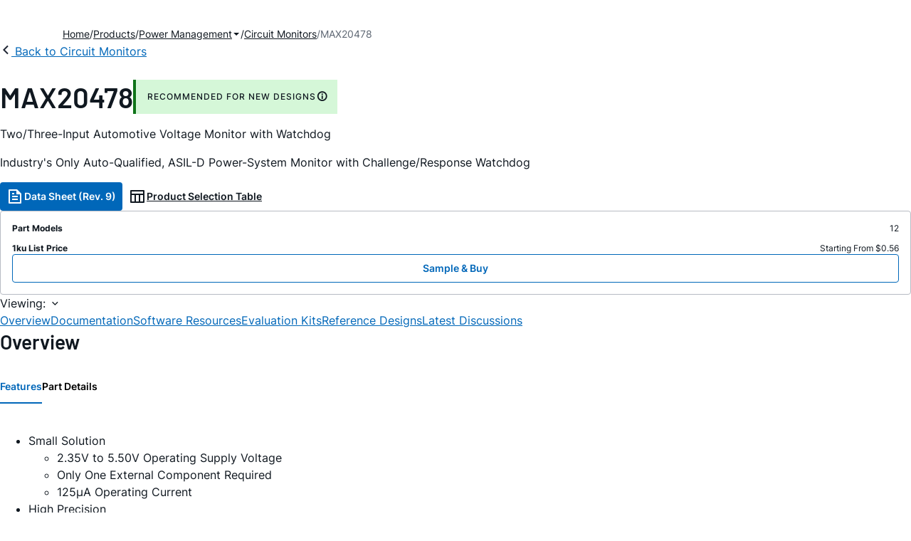

--- FILE ---
content_type: application/javascript
request_url: https://www.analog.com/pZewOVjDHr/puwcGiZEpk/5a5ft8bzSpr0kSaL/bBJnKQVZfQ/bUA/4Om4QUGgB
body_size: 182050
content:
(function(){if(typeof Array.prototype.entries!=='function'){Object.defineProperty(Array.prototype,'entries',{value:function(){var index=0;const array=this;return {next:function(){if(index<array.length){return {value:[index,array[index++]],done:false};}else{return {done:true};}},[Symbol.iterator]:function(){return this;}};},writable:true,configurable:true});}}());(function(){mK();tmk();function tmk(){NQ=! +[]+! +[],Gf=+[],HS=+ ! +[]+! +[]+! +[]+! +[]+! +[]+! +[],YJ=! +[]+! +[]+! +[]+! +[],GS=+ ! +[]+! +[]+! +[]+! +[]+! +[],tK=[+ ! +[]]+[+[]]-[],PS=[+ ! +[]]+[+[]]-+ ! +[]-+ ! +[],Af=+ ! +[]+! +[]+! +[]+! +[]+! +[]+! +[]+! +[],VJ=[+ ! +[]]+[+[]]-+ ! +[],Q7=+ ! +[]+! +[]+! +[],Og=+ ! +[];}Vpk();var GA=function(){return GY["Math"]["floor"](GY["Math"]["random"]()*100000+10000);};var v9=function(ZV,Kp){return ZV>=Kp;};var Gp=function(){return ["\x6c\x65\x6e\x67\x74\x68","\x41\x72\x72\x61\x79","\x63\x6f\x6e\x73\x74\x72\x75\x63\x74\x6f\x72","\x6e\x75\x6d\x62\x65\x72"];};var hq=function(jG,vp){return jG>>vp;};var mG=function(s8,rp){return s8|rp;};var GY;var NA=function(){return HN.apply(this,[wf,arguments]);};var HD=function(MO,YD){return MO in YD;};var BE=function(UE){if(UE===undefined||UE==null){return 0;}var B1=UE["replace"](/[\w\s]/gi,'');return B1["length"];};var QT=function(){if(GY["Date"]["now"]&&typeof GY["Date"]["now"]()==='number'){return GY["Date"]["now"]();}else{return +new (GY["Date"])();}};var J6=function(){T1=["\x6c\x65\x6e\x67\x74\x68","\x41\x72\x72\x61\x79","\x63\x6f\x6e\x73\x74\x72\x75\x63\x74\x6f\x72","\x6e\x75\x6d\x62\x65\x72"];};var IN=function(){if(GY["Date"]["now"]&&typeof GY["Date"]["now"]()==='number'){return GY["Math"]["round"](GY["Date"]["now"]()/1000);}else{return GY["Math"]["round"](+new (GY["Date"])()/1000);}};var bz=function(FZ){return void FZ;};var Ml=function(xd){if(xd===undefined||xd==null){return 0;}var zO=xd["toLowerCase"]()["replace"](/[^0-9]+/gi,'');return zO["length"];};var hh=function(){return VE.apply(this,[YJ,arguments]);};var R1=function(wz){if(wz==null)return -1;try{var Yw=0;for(var xs=0;xs<wz["length"];xs++){var Gw=wz["charCodeAt"](xs);if(Gw<128){Yw=Yw+Gw;}}return Yw;}catch(md){return -2;}};var Gz=function(Nz){if(GY["document"]["cookie"]){try{var OZ=GY["document"]["cookie"]["split"]('; ');var hs=null;var Rz=null;for(var lw=0;lw<OZ["length"];lw++){var SC=OZ[lw];if(SC["indexOf"](""["concat"](Nz,"="))===0){var zE=SC["substring"](""["concat"](Nz,"=")["length"]);if(zE["indexOf"]('~')!==-1||GY["decodeURIComponent"](zE)["indexOf"]('~')!==-1){hs=zE;}}else if(SC["startsWith"](""["concat"](Nz,"_"))){var wN=SC["indexOf"]('=');if(wN!==-1){var Vw=SC["substring"](wN+1);if(Vw["indexOf"]('~')!==-1||GY["decodeURIComponent"](Vw)["indexOf"]('~')!==-1){Rz=Vw;}}}}if(Rz!==null){return Rz;}if(hs!==null){return hs;}}catch(Nr){return false;}}return false;};function Vpk(){Pp=YJ+NQ*tK+YJ*tK*tK+tK*tK*tK,rW=NQ+Q7*tK+YJ*tK*tK,Sm=VJ+NQ*tK+tK*tK,WA=NQ+YJ*tK+Gf*tK*tK+tK*tK*tK,gJ=HS+Af*tK+NQ*tK*tK,UK=PS+HS*tK+VJ*tK*tK,sW=Af+Gf*tK+NQ*tK*tK+tK*tK*tK,vQ=NQ+NQ*tK+GS*tK*tK,G9=Og+NQ*tK+Gf*tK*tK+tK*tK*tK,Vk=VJ+NQ*tK+YJ*tK*tK,Sq=Og+NQ*tK+Af*tK*tK+tK*tK*tK,c2=NQ+HS*tK+tK*tK,rn=HS+VJ*tK+GS*tK*tK+tK*tK*tK,pS=Gf+VJ*tK,Q4=Og+NQ*tK+Q7*tK*tK+tK*tK*tK,dF=PS+YJ*tK+GS*tK*tK,rF=Gf+NQ*tK,Lq=Af+GS*tK+YJ*tK*tK+tK*tK*tK,nq=GS+VJ*tK+NQ*tK*tK+tK*tK*tK,SP=VJ+VJ*tK+GS*tK*tK,Qc=Og+PS*tK+GS*tK*tK+tK*tK*tK,zp=Og+Gf*tK+Gf*tK*tK+tK*tK*tK,YW=Og+PS*tK+HS*tK*tK+tK*tK*tK,G8=PS+YJ*tK+Gf*tK*tK+tK*tK*tK,NH=Og+tK+NQ*tK*tK+tK*tK*tK,q5=Og+NQ*tK+tK*tK,g4=NQ+tK+YJ*tK*tK+tK*tK*tK,tU=PS+VJ*tK+GS*tK*tK+tK*tK*tK,NY=Gf+GS*tK+Q7*tK*tK,sF=VJ+GS*tK+GS*tK*tK,Cq=NQ+NQ*tK+HS*tK*tK+tK*tK*tK,MF=Gf+GS*tK+VJ*tK*tK,CA=NQ+NQ*tK+Q7*tK*tK+tK*tK*tK,vG=GS+tK+Q7*tK*tK+tK*tK*tK,Xc=NQ+Q7*tK+YJ*tK*tK+tK*tK*tK,QS=NQ+Q7*tK+tK*tK,gK=NQ+HS*tK+NQ*tK*tK,GV=PS+Af*tK+tK*tK+tK*tK*tK,U9=NQ+tK+Gf*tK*tK+tK*tK*tK,BG=YJ+Q7*tK+Gf*tK*tK+tK*tK*tK,ct=NQ+Gf*tK+tK*tK,qq=HS+Q7*tK+NQ*tK*tK+tK*tK*tK,zm=VJ+NQ*tK+Af*tK*tK+tK*tK*tK,qm=HS+Q7*tK+HS*tK*tK,HH=NQ+Gf*tK+NQ*tK*tK+tK*tK*tK,G0=YJ+Gf*tK+YJ*tK*tK+tK*tK*tK,zq=HS+Q7*tK+GS*tK*tK+tK*tK*tK,E0=YJ+Q7*tK+GS*tK*tK+tK*tK*tK,VY=Gf+HS*tK,Fq=YJ+Af*tK+HS*tK*tK+tK*tK*tK,wm=HS+GS*tK+PS*tK*tK,St=PS+Q7*tK,Vm=Gf+Af*tK+Q7*tK*tK,z3=Af+VJ*tK+PS*tK*tK,SA=VJ+Af*tK+HS*tK*tK,zc=PS+PS*tK+tK*tK+tK*tK*tK,cH=PS+PS*tK+YJ*tK*tK+tK*tK*tK,Ip=HS+PS*tK+NQ*tK*tK+tK*tK*tK,mP=NQ+NQ*tK+HS*tK*tK,kp=Gf+VJ*tK+Q7*tK*tK+tK*tK*tK,F4=Q7+Gf*tK+NQ*tK*tK,V4=GS+GS*tK+Af*tK*tK+tK*tK*tK,YX=NQ+Gf*tK+Af*tK*tK+tK*tK*tK,M3=Og+VJ*tK+Q7*tK*tK,Qb=Og+YJ*tK+PS*tK*tK+tK*tK*tK,cP=NQ+GS*tK+GS*tK*tK,kQ=Gf+GS*tK+HS*tK*tK,F=PS+Q7*tK+Gf*tK*tK+tK*tK*tK,CX=Q7+GS*tK+NQ*tK*tK+tK*tK*tK,HM=Gf+tK+HS*tK*tK,kt=VJ+YJ*tK+GS*tK*tK,sj=NQ+Q7*tK+NQ*tK*tK,qM=PS+Gf*tK+Af*tK*tK,cV=Og+GS*tK+Gf*tK*tK+tK*tK*tK,S0=YJ+PS*tK+Gf*tK*tK+tK*tK*tK,gt=PS+YJ*tK+tK*tK,pm=Gf+Gf*tK+tK*tK+tK*tK*tK,CU=NQ+GS*tK+Q7*tK*tK+tK*tK*tK,Wp=GS+PS*tK+GS*tK*tK+tK*tK*tK,X9=PS+PS*tK+HS*tK*tK+tK*tK*tK,qH=Q7+Gf*tK+tK*tK+tK*tK*tK,B2=HS+VJ*tK+Q7*tK*tK,Z9=Og+NQ*tK+YJ*tK*tK+tK*tK*tK,HF=GS+NQ*tK,QP=Gf+Gf*tK+PS*tK*tK,E5=Q7+VJ*tK+Gf*tK*tK+tK*tK*tK,rY=VJ+VJ*tK+tK*tK,hQ=Q7+PS*tK+Af*tK*tK,z8=Q7+GS*tK+Gf*tK*tK+tK*tK*tK,kj=Af+HS*tK+tK*tK+tK*tK*tK,AQ=Af+PS*tK+Af*tK*tK+tK*tK*tK,pF=YJ+tK,OA=PS+VJ*tK+NQ*tK*tK+tK*tK*tK,fq=YJ+VJ*tK+tK*tK+tK*tK*tK,qA=Gf+tK+NQ*tK*tK,qc=VJ+VJ*tK+tK*tK+tK*tK*tK,Jj=Gf+Af*tK+HS*tK*tK+tK*tK*tK,U4=Og+NQ*tK+HS*tK*tK+tK*tK*tK,q7=GS+Q7*tK,vS=Gf+HS*tK+tK*tK,Tb=YJ+NQ*tK+Q7*tK*tK+tK*tK*tK,dg=YJ+Gf*tK+Gf*tK*tK+tK*tK*tK,PA=YJ+Af*tK+Af*tK*tK+tK*tK*tK,zQ=Q7+PS*tK+VJ*tK*tK,PV=Q7+YJ*tK+Q7*tK*tK+tK*tK*tK,Y4=Gf+Q7*tK+Af*tK*tK+tK*tK*tK,DF=Q7+Af*tK+tK*tK,nX=HS+HS*tK+Af*tK*tK+tK*tK*tK,nM=HS+Af*tK+tK*tK,lW=HS+tK+Gf*tK*tK+tK*tK*tK,rc=GS+Af*tK+Q7*tK*tK+tK*tK*tK,vY=VJ+HS*tK+NQ*tK*tK,gb=Af+Q7*tK+HS*tK*tK,pq=Q7+PS*tK+Gf*tK*tK+tK*tK*tK,lV=HS+Gf*tK+Q7*tK*tK,Dn=NQ+Q7*tK+VJ*tK*tK+tK*tK*tK,l5=Og+GS*tK+PS*tK*tK+tK*tK*tK,GG=PS+VJ*tK+HS*tK*tK,R0=Q7+GS*tK+PS*tK*tK+tK*tK*tK,c4=NQ+tK+tK*tK+tK*tK*tK,jH=Af+Q7*tK+NQ*tK*tK+tK*tK*tK,z2=NQ+HS*tK+Af*tK*tK,TF=Af+Q7*tK+Af*tK*tK,Yc=Af+Q7*tK+tK*tK+tK*tK*tK,lg=Gf+tK+YJ*tK*tK,QA=VJ+GS*tK+Q7*tK*tK+tK*tK*tK,vK=VJ+Af*tK+NQ*tK*tK,t4=GS+YJ*tK+tK*tK+tK*tK*tK,K5=YJ+PS*tK+NQ*tK*tK,xA=NQ+PS*tK+YJ*tK*tK+tK*tK*tK,tp=Og+Q7*tK+NQ*tK*tK+tK*tK*tK,wc=PS+Q7*tK+HS*tK*tK+tK*tK*tK,jb=YJ+HS*tK+YJ*tK*tK,Fb=Gf+tK+HS*tK*tK+tK*tK*tK,WU=PS+Q7*tK+tK*tK,hv=PS+HS*tK,F9=VJ+Q7*tK+Gf*tK*tK+tK*tK*tK,UJ=NQ+PS*tK,Gq=YJ+HS*tK+NQ*tK*tK+tK*tK*tK,C8=Q7+Gf*tK+Af*tK*tK+Af*tK*tK*tK,jn=Gf+GS*tK+GS*tK*tK+tK*tK*tK,w2=VJ+Gf*tK+HS*tK*tK,Bf=HS+tK,dc=Og+YJ*tK+tK*tK+tK*tK*tK,Bq=NQ+PS*tK+GS*tK*tK+tK*tK*tK,IX=HS+NQ*tK+Q7*tK*tK,SJ=Af+tK+Gf*tK*tK+tK*tK*tK,bK=PS+Q7*tK+Q7*tK*tK,x8=YJ+PS*tK+YJ*tK*tK+tK*tK*tK,AX=HS+Af*tK+NQ*tK*tK+tK*tK*tK,PH=HS+YJ*tK+NQ*tK*tK+tK*tK*tK,YU=Gf+GS*tK+Gf*tK*tK+tK*tK*tK,ZA=HS+YJ*tK+Gf*tK*tK+tK*tK*tK,tV=Af+tK+Af*tK*tK+Af*tK*tK*tK,rX=Af+NQ*tK+NQ*tK*tK+tK*tK*tK,fp=Af+tK+HS*tK*tK,n8=YJ+PS*tK+HS*tK*tK,nb=PS+VJ*tK+Af*tK*tK+tK*tK*tK,Gm=YJ+PS*tK,AW=YJ+Gf*tK+GS*tK*tK+tK*tK*tK,kY=YJ+tK+GS*tK*tK,n3=VJ+HS*tK+Af*tK*tK,OH=PS+tK+tK*tK+tK*tK*tK,vW=Q7+HS*tK+Q7*tK*tK+tK*tK*tK,d8=GS+VJ*tK+NQ*tK*tK,Uc=YJ+GS*tK+tK*tK+tK*tK*tK,Zn=Q7+PS*tK+tK*tK+tK*tK*tK,YH=Q7+NQ*tK+NQ*tK*tK+tK*tK*tK,wW=GS+Af*tK+NQ*tK*tK+tK*tK*tK,gV=YJ+NQ*tK+tK*tK+tK*tK*tK,LA=GS+PS*tK+tK*tK+tK*tK*tK,Hq=VJ+Gf*tK+Af*tK*tK+tK*tK*tK,kS=PS+YJ*tK+NQ*tK*tK,WQ=NQ+Q7*tK+GS*tK*tK,TW=HS+Q7*tK+YJ*tK*tK+tK*tK*tK,B=Og+HS*tK,Qp=VJ+tK+YJ*tK*tK+tK*tK*tK,Fg=VJ+Af*tK+Q7*tK*tK,RH=HS+HS*tK+Q7*tK*tK+tK*tK*tK,bH=VJ+Q7*tK+tK*tK+tK*tK*tK,zH=Af+tK+YJ*tK*tK+tK*tK*tK,dH=Og+GS*tK+GS*tK*tK+tK*tK*tK,Wb=GS+Gf*tK+Gf*tK*tK+tK*tK*tK,tX=Q7+YJ*tK+PS*tK*tK+tK*tK*tK,fH=YJ+tK+YJ*tK*tK+tK*tK*tK,Oq=GS+Gf*tK+tK*tK+tK*tK*tK,Cv=GS+YJ*tK,Nb=Og+VJ*tK+GS*tK*tK+tK*tK*tK,xc=HS+GS*tK+NQ*tK*tK,Nn=HS+Gf*tK+GS*tK*tK+tK*tK*tK,tk=YJ+NQ*tK+YJ*tK*tK,KV=HS+VJ*tK+Gf*tK*tK+tK*tK*tK,Uf=GS+Af*tK+Q7*tK*tK,kK=Q7+Gf*tK+GS*tK*tK,NX=GS+YJ*tK+Gf*tK*tK+tK*tK*tK,Rv=VJ+tK+NQ*tK*tK,Bb=Og+Gf*tK+tK*tK+tK*tK*tK,fS=NQ+Gf*tK+Af*tK*tK,cc=Gf+Gf*tK+YJ*tK*tK+tK*tK*tK,Xq=NQ+Gf*tK+tK*tK+tK*tK*tK,wg=YJ+tK+HS*tK*tK,Hc=Af+Q7*tK+Gf*tK*tK+tK*tK*tK,vc=VJ+HS*tK+Q7*tK*tK+tK*tK*tK,WW=PS+GS*tK+tK*tK+tK*tK*tK,sm=GS+Q7*tK+tK*tK,U0=HS+GS*tK+PS*tK*tK+tK*tK*tK,Xk=YJ+GS*tK+tK*tK,n4=NQ+tK+GS*tK*tK+tK*tK*tK,RV=PS+Gf*tK+Q7*tK*tK+tK*tK*tK,H3=Af+VJ*tK,Tn=NQ+HS*tK+Af*tK*tK+tK*tK*tK,Cp=PS+Af*tK+GS*tK*tK+tK*tK*tK,hm=Af+tK+NQ*tK*tK,jY=Af+Gf*tK+GS*tK*tK,JW=NQ+VJ*tK+tK*tK+tK*tK*tK,tH=YJ+Q7*tK+HS*tK*tK+tK*tK*tK,kv=Og+NQ*tK+Af*tK*tK,lq=Af+Af*tK+HS*tK*tK+tK*tK*tK,D2=Og+Q7*tK+YJ*tK*tK,rq=GS+PS*tK+Gf*tK*tK+tK*tK*tK,N4=GS+GS*tK+tK*tK+tK*tK*tK,hA=GS+VJ*tK+tK*tK+tK*tK*tK,SH=NQ+Af*tK+NQ*tK*tK+tK*tK*tK,Cn=YJ+PS*tK+Q7*tK*tK+tK*tK*tK,Tt=Af+tK+Q7*tK*tK,C9=VJ+YJ*tK+tK*tK+tK*tK*tK,xX=VJ+PS*tK+Q7*tK*tK+tK*tK*tK,xJ=Af+NQ*tK,nG=NQ+Q7*tK+Gf*tK*tK+tK*tK*tK,QF=VJ+YJ*tK+Q7*tK*tK,NK=Og+Af*tK,SX=GS+NQ*tK+Gf*tK*tK+tK*tK*tK,sV=Q7+Q7*tK+HS*tK*tK+tK*tK*tK,Sf=GS+tK,Fc=Gf+PS*tK+NQ*tK*tK+tK*tK*tK,Pn=YJ+Q7*tK+GS*tK*tK,I7=VJ+Q7*tK,R2=HS+YJ*tK+Q7*tK*tK,cv=Q7+VJ*tK+HS*tK*tK,SW=Q7+HS*tK+NQ*tK*tK+tK*tK*tK,cq=NQ+Gf*tK+HS*tK*tK+tK*tK*tK,Vn=GS+tK+YJ*tK*tK+tK*tK*tK,Lj=PS+NQ*tK+Q7*tK*tK,Mc=GS+PS*tK+NQ*tK*tK+tK*tK*tK,Zb=VJ+PS*tK,NG=Gf+NQ*tK+GS*tK*tK+tK*tK*tK,j7=Og+HS*tK+PS*tK*tK,GW=Af+GS*tK+HS*tK*tK+tK*tK*tK,f5=VJ+tK+Q7*tK*tK+tK*tK*tK,hU=PS+PS*tK+Af*tK*tK+tK*tK*tK,Rn=Af+tK+Q7*tK*tK+tK*tK*tK,Kj=NQ+YJ*tK+tK*tK,wk=PS+GS*tK+Af*tK*tK,fY=Q7+PS*tK+tK*tK,sf=PS+NQ*tK+Af*tK*tK,dn=Gf+Q7*tK+Q7*tK*tK+tK*tK*tK,q4=Og+VJ*tK+Gf*tK*tK+tK*tK*tK,Ef=PS+NQ*tK,O8=NQ+HS*tK+tK*tK+tK*tK*tK,LF=Og+Q7*tK,Bc=VJ+tK+HS*tK*tK+tK*tK*tK,c8=HS+HS*tK+NQ*tK*tK+tK*tK*tK,NW=Af+Q7*tK+YJ*tK*tK+tK*tK*tK,bc=Q7+HS*tK+YJ*tK*tK+tK*tK*tK,B4=HS+tK+Af*tK*tK+tK*tK*tK,S8=NQ+tK+PS*tK*tK+tK*tK*tK,sA=Af+PS*tK+HS*tK*tK+tK*tK*tK,W2=Og+VJ*tK+HS*tK*tK,Ac=Q7+Q7*tK+VJ*tK*tK+tK*tK*tK,L8=PS+YJ*tK+tK*tK+tK*tK*tK,pv=GS+YJ*tK+tK*tK,lc=VJ+Gf*tK+tK*tK+tK*tK*tK,DY=Og+PS*tK+PS*tK*tK,J3=HS+Af*tK,Tk=Af+Af*tK+YJ*tK*tK,D=Og+Gf*tK+Af*tK*tK,g0=HS+Af*tK+Q7*tK*tK+tK*tK*tK,E7=GS+YJ*tK+GS*tK*tK,gX=VJ+YJ*tK+Q7*tK*tK+tK*tK*tK,kH=Gf+YJ*tK+Q7*tK*tK,mH=YJ+YJ*tK+Gf*tK*tK+tK*tK*tK,En=VJ+GS*tK+YJ*tK*tK+tK*tK*tK,x7=Gf+Q7*tK+HS*tK*tK,pt=Q7+HS*tK+Q7*tK*tK,SF=YJ+GS*tK+YJ*tK*tK,pb=PS+VJ*tK+PS*tK*tK+tK*tK*tK,Wn=PS+Gf*tK+tK*tK+tK*tK*tK,qj=PS+Gf*tK+Gf*tK*tK+tK*tK*tK,Lg=Gf+YJ*tK+HS*tK*tK,Jv=Og+Gf*tK+HS*tK*tK,j8=PS+Q7*tK+GS*tK*tK,Ej=GS+Q7*tK+Q7*tK*tK+tK*tK*tK,qV=Gf+PS*tK+YJ*tK*tK+tK*tK*tK,Rq=GS+YJ*tK+NQ*tK*tK,fG=HS+tK+GS*tK*tK+tK*tK*tK,CV=HS+Af*tK+GS*tK*tK,q9=NQ+Gf*tK+Gf*tK*tK+tK*tK*tK,HU=PS+PS*tK,vA=Gf+GS*tK+Q7*tK*tK+tK*tK*tK,Y5=Gf+PS*tK+Af*tK*tK+tK*tK*tK,Ev=HS+Q7*tK,sq=NQ+HS*tK+Gf*tK*tK+tK*tK*tK,Rg=VJ+NQ*tK,Cm=HS+NQ*tK+NQ*tK*tK+tK*tK*tK,EG=VJ+tK+NQ*tK*tK+tK*tK*tK,tn=Og+Af*tK+tK*tK+tK*tK*tK,Xn=Gf+Gf*tK+GS*tK*tK+tK*tK*tK,Oc=VJ+GS*tK+tK*tK+tK*tK*tK,UG=Gf+Q7*tK+tK*tK+tK*tK*tK,jv=GS+Q7*tK+Q7*tK*tK,nP=PS+VJ*tK+tK*tK,vm=HS+Gf*tK+HS*tK*tK,jp=YJ+YJ*tK+YJ*tK*tK+tK*tK*tK,gW=GS+tK+Gf*tK*tK+tK*tK*tK,nH=PS+Gf*tK+NQ*tK*tK+tK*tK*tK,B9=Q7+NQ*tK+Af*tK*tK,NP=GS+PS*tK+Af*tK*tK,MS=Gf+Gf*tK+NQ*tK*tK,QK=Og+VJ*tK+tK*tK,p5=VJ+tK+Q7*tK*tK+HS*tK*tK*tK+GS*tK*tK*tK*tK,jX=Q7+YJ*tK+Af*tK*tK+tK*tK*tK,Q5=HS+Gf*tK+tK*tK+tK*tK*tK,VP=GS+GS*tK,K2=Gf+VJ*tK+tK*tK,hn=Gf+NQ*tK+tK*tK,Y=YJ+Gf*tK+NQ*tK*tK,z5=GS+HS*tK+YJ*tK*tK+tK*tK*tK,FQ=NQ+VJ*tK+HS*tK*tK,V0=NQ+Q7*tK+NQ*tK*tK+tK*tK*tK,zG=Og+VJ*tK+YJ*tK*tK+tK*tK*tK,mj=VJ+Af*tK+tK*tK+tK*tK*tK,At=Af+NQ*tK+GS*tK*tK,In=Og+PS*tK+Q7*tK*tK+tK*tK*tK,SM=Gf+Gf*tK+Q7*tK*tK,MV=Af+YJ*tK+Gf*tK*tK+tK*tK*tK,SG=GS+tK+Af*tK*tK,Y9=VJ+Af*tK+NQ*tK*tK+tK*tK*tK,D3=GS+GS*tK+YJ*tK*tK,An=Af+Af*tK+tK*tK+tK*tK*tK,nn=Q7+VJ*tK+tK*tK+tK*tK*tK,ZS=Af+tK,zV=PS+PS*tK+HS*tK*tK,Dg=PS+tK+HS*tK*tK,VA=NQ+GS*tK+Gf*tK*tK+tK*tK*tK,V8=GS+Af*tK+HS*tK*tK+tK*tK*tK,xg=NQ+VJ*tK,nv=Gf+Q7*tK+YJ*tK*tK,qg=YJ+YJ*tK+tK*tK,AA=GS+NQ*tK+PS*tK*tK+tK*tK*tK,D8=Gf+NQ*tK+Gf*tK*tK+tK*tK*tK,A8=Gf+Gf*tK+NQ*tK*tK+tK*tK*tK,CQ=GS+Q7*tK+YJ*tK*tK,mY=YJ+Q7*tK,J8=Af+Af*tK+Gf*tK*tK+tK*tK*tK,IP=YJ+tK+Q7*tK*tK,xK=Q7+tK+Q7*tK*tK,r8=Q7+YJ*tK+tK*tK+tK*tK*tK,UU=VJ+VJ*tK+Q7*tK*tK+tK*tK*tK,DX=Q7+tK+GS*tK*tK+tK*tK*tK,d7=NQ+YJ*tK,H2=Og+HS*tK+YJ*tK*tK,pn=Og+Af*tK+HS*tK*tK+Af*tK*tK*tK,X8=Af+Q7*tK+Q7*tK*tK+tK*tK*tK,rV=YJ+tK+Gf*tK*tK+tK*tK*tK,PK=YJ+Af*tK+HS*tK*tK,r5=HS+VJ*tK+NQ*tK*tK+GS*tK*tK*tK+GS*tK*tK*tK*tK,Yp=YJ+NQ*tK+GS*tK*tK+tK*tK*tK,kW=Q7+PS*tK+NQ*tK*tK,m0=NQ+GS*tK+VJ*tK*tK,V9=NQ+PS*tK+NQ*tK*tK+tK*tK*tK,r3=Gf+Af*tK+tK*tK,Z4=NQ+Q7*tK+GS*tK*tK+tK*tK*tK,FH=HS+PS*tK+HS*tK*tK+tK*tK*tK,jc=Gf+Gf*tK+HS*tK*tK+tK*tK*tK,Ot=VJ+tK+HS*tK*tK,Dc=PS+YJ*tK+HS*tK*tK+tK*tK*tK,Np=YJ+Af*tK+tK*tK+tK*tK*tK,FX=VJ+PS*tK+GS*tK*tK+tK*tK*tK,gv=Gf+HS*tK+VJ*tK*tK,vk=VJ+PS*tK+YJ*tK*tK,KQ=GS+VJ*tK+tK*tK,BQ=NQ+YJ*tK+Q7*tK*tK,pk=Af+Af*tK,j9=Q7+Q7*tK+tK*tK+tK*tK*tK,XH=YJ+Af*tK+Gf*tK*tK+tK*tK*tK,O4=Af+VJ*tK+Q7*tK*tK+tK*tK*tK,mX=Q7+PS*tK+Q7*tK*tK+tK*tK*tK,HG=GS+Af*tK+tK*tK+tK*tK*tK,S5=NQ+VJ*tK+HS*tK*tK+tK*tK*tK,GJ=NQ+Af*tK+YJ*tK*tK,Nq=Og+Af*tK+Q7*tK*tK,Dk=PS+Gf*tK+GS*tK*tK,Gj=GS+VJ*tK+YJ*tK*tK,XG=NQ+PS*tK+Gf*tK*tK+tK*tK*tK,q=YJ+YJ*tK+NQ*tK*tK,cG=Q7+YJ*tK+NQ*tK*tK+tK*tK*tK,MG=Og+tK+tK*tK+tK*tK*tK,DA=Af+Q7*tK+GS*tK*tK+tK*tK*tK,OK=VJ+Q7*tK+NQ*tK*tK,O5=YJ+Gf*tK+NQ*tK*tK+tK*tK*tK,rm=Q7+PS*tK+HS*tK*tK+tK*tK*tK,bb=Af+GS*tK+Q7*tK*tK+tK*tK*tK,Gc=Og+Af*tK+Gf*tK*tK+tK*tK*tK,BW=YJ+tK+HS*tK*tK+tK*tK*tK,dG=PS+PS*tK+NQ*tK*tK,Gt=PS+Gf*tK+NQ*tK*tK,wV=PS+tK+NQ*tK*tK+tK*tK*tK,xM=VJ+YJ*tK,tQ=NQ+tK+NQ*tK*tK,Bk=HS+NQ*tK+GS*tK*tK,F7=Q7+YJ*tK+Q7*tK*tK,WX=Q7+VJ*tK+YJ*tK*tK+tK*tK*tK,w9=YJ+Q7*tK+tK*tK+tK*tK*tK,j0=Gf+HS*tK+Q7*tK*tK+tK*tK*tK,v5=PS+VJ*tK+YJ*tK*tK+tK*tK*tK,R=PS+tK+YJ*tK*tK,dJ=Af+Af*tK+VJ*tK*tK,Yj=Gf+Af*tK+Af*tK*tK+tK*tK*tK,KH=Gf+VJ*tK+NQ*tK*tK+tK*tK*tK,nc=Af+tK+HS*tK*tK+Af*tK*tK*tK,XU=HS+Gf*tK+Gf*tK*tK+tK*tK*tK,Sn=VJ+GS*tK+Af*tK*tK+tK*tK*tK,Gn=HS+NQ*tK+Af*tK*tK+tK*tK*tK,Xb=NQ+NQ*tK+NQ*tK*tK+tK*tK*tK,hp=Og+Af*tK+HS*tK*tK,VG=Q7+tK+Gf*tK*tK+tK*tK*tK,FY=NQ+GS*tK,Pc=Af+HS*tK+Q7*tK*tK+tK*tK*tK,wp=Q7+Gf*tK+YJ*tK*tK+tK*tK*tK,TU=HS+Q7*tK+PS*tK*tK+tK*tK*tK,Lc=Q7+PS*tK+GS*tK*tK+tK*tK*tK,H8=NQ+GS*tK+NQ*tK*tK+tK*tK*tK,Cb=HS+Af*tK+YJ*tK*tK+tK*tK*tK,wH=Gf+Af*tK+NQ*tK*tK+tK*tK*tK,V=YJ+Gf*tK+Af*tK*tK,Ap=HS+YJ*tK+GS*tK*tK+Af*tK*tK*tK,TK=NQ+HS*tK+VJ*tK*tK,mQ=GS+NQ*tK+YJ*tK*tK,GX=NQ+VJ*tK+GS*tK*tK+tK*tK*tK,LG=YJ+GS*tK+Gf*tK*tK+tK*tK*tK,MH=VJ+GS*tK+GS*tK*tK+tK*tK*tK,YK=PS+Af*tK,Iq=VJ+PS*tK+HS*tK*tK+tK*tK*tK,SS=Af+YJ*tK,Jn=GS+Q7*tK+Gf*tK*tK+tK*tK*tK,pX=Af+NQ*tK+HS*tK*tK+Af*tK*tK*tK,Vj=Af+Gf*tK+YJ*tK*tK+tK*tK*tK,ZY=VJ+GS*tK+tK*tK,Bn=Og+Af*tK+Q7*tK*tK+tK*tK*tK,J9=Og+YJ*tK+HS*tK*tK+tK*tK*tK,vV=GS+Af*tK+YJ*tK*tK+tK*tK*tK,g8=PS+tK+HS*tK*tK+tK*tK*tK,gG=PS+YJ*tK+Q7*tK*tK+tK*tK*tK,tA=GS+YJ*tK+Af*tK*tK+tK*tK*tK,MM=Gf+tK+Q7*tK*tK+tK*tK*tK,LK=Og+HS*tK+GS*tK*tK,CG=VJ+HS*tK+Gf*tK*tK+tK*tK*tK,xW=Gf+tK+Gf*tK*tK+tK*tK*tK,N9=Gf+PS*tK+Gf*tK*tK+tK*tK*tK,wU=Gf+HS*tK+YJ*tK*tK+tK*tK*tK,RU=PS+Q7*tK+Af*tK*tK+tK*tK*tK,N5=GS+HS*tK+Q7*tK*tK,d9=VJ+Gf*tK+NQ*tK*tK+tK*tK*tK,jU=GS+GS*tK+GS*tK*tK,P0=YJ+PS*tK+NQ*tK*tK+tK*tK*tK,Lk=Q7+GS*tK+YJ*tK*tK,Ep=VJ+HS*tK+NQ*tK*tK+tK*tK*tK,Ug=Og+PS*tK,XS=NQ+NQ*tK+tK*tK,n9=VJ+YJ*tK+GS*tK*tK+tK*tK*tK,I4=Af+NQ*tK+GS*tK*tK+tK*tK*tK,Ab=NQ+NQ*tK+GS*tK*tK+tK*tK*tK,Qn=NQ+tK+HS*tK*tK+Af*tK*tK*tK,IH=NQ+Af*tK+NQ*tK*tK,vq=GS+YJ*tK+NQ*tK*tK+tK*tK*tK,gk=Q7+GS*tK+HS*tK*tK,bA=HS+Q7*tK+HS*tK*tK+tK*tK*tK,r9=PS+VJ*tK+Q7*tK*tK+tK*tK*tK,Ob=HS+PS*tK+Q7*tK*tK+tK*tK*tK,gp=YJ+YJ*tK+GS*tK*tK+tK*tK*tK,Y3=Af+Af*tK+tK*tK,c5=YJ+GS*tK+VJ*tK*tK+tK*tK*tK,g9=Q7+tK+tK*tK+tK*tK*tK,m4=Af+YJ*tK+Q7*tK*tK+tK*tK*tK,YQ=Q7+tK,VH=Gf+VJ*tK+YJ*tK*tK+tK*tK*tK,XK=Og+PS*tK+YJ*tK*tK+tK*tK*tK,I9=GS+GS*tK+GS*tK*tK+tK*tK*tK,LU=HS+YJ*tK+YJ*tK*tK+tK*tK*tK,K0=Af+PS*tK+Q7*tK*tK+tK*tK*tK,YF=Og+tK+HS*tK*tK,NS=Gf+NQ*tK+Q7*tK*tK,bV=NQ+Gf*tK+YJ*tK*tK+tK*tK*tK,k2=HS+Af*tK+Af*tK*tK,M0=PS+NQ*tK+tK*tK+tK*tK*tK,zW=Af+GS*tK+tK*tK+tK*tK*tK,M9=Og+NQ*tK+GS*tK*tK+Af*tK*tK*tK,HY=Og+HS*tK+Gf*tK*tK+tK*tK*tK,s9=GS+tK+HS*tK*tK+tK*tK*tK,RX=Og+HS*tK+GS*tK*tK+tK*tK*tK,Dq=VJ+YJ*tK+NQ*tK*tK+tK*tK*tK,zA=Af+GS*tK+HS*tK*tK+Af*tK*tK*tK,k3=VJ+VJ*tK+HS*tK*tK,YG=HS+NQ*tK+Q7*tK*tK+tK*tK*tK,Im=PS+GS*tK,mg=NQ+GS*tK+Af*tK*tK,vX=HS+VJ*tK+NQ*tK*tK+tK*tK*tK,P9=Gf+tK+NQ*tK*tK+tK*tK*tK,Rb=Q7+Af*tK+YJ*tK*tK+tK*tK*tK,L5=HS+HS*tK+Gf*tK*tK+tK*tK*tK,AH=Og+HS*tK+NQ*tK*tK+tK*tK*tK,B5=HS+YJ*tK+tK*tK+tK*tK*tK,st=Af+Gf*tK+tK*tK,dA=Af+Af*tK+YJ*tK*tK+tK*tK*tK,Jb=VJ+GS*tK+Gf*tK*tK+tK*tK*tK,b8=PS+Gf*tK+HS*tK*tK+Af*tK*tK*tK,gP=Q7+Af*tK+NQ*tK*tK,gU=Gf+Gf*tK+tK*tK,EY=Af+Q7*tK+NQ*tK*tK,kG=PS+VJ*tK+Gf*tK*tK+tK*tK*tK,IY=Gf+YJ*tK,W8=YJ+Q7*tK+Af*tK*tK+tK*tK*tK,T8=VJ+NQ*tK+Gf*tK*tK+tK*tK*tK,lH=YJ+tK+NQ*tK*tK+tK*tK*tK,H7=Gf+VJ*tK+Q7*tK*tK,Wq=PS+GS*tK+GS*tK*tK+tK*tK*tK,KU=Af+YJ*tK+HS*tK*tK+tK*tK*tK,Ec=Af+Gf*tK+tK*tK+tK*tK*tK,JK=NQ+NQ*tK,J7=YJ+tK+YJ*tK*tK,Tc=YJ+Q7*tK+YJ*tK*tK,hV=YJ+Gf*tK+Q7*tK*tK+tK*tK*tK,rj=Af+NQ*tK+VJ*tK*tK+tK*tK*tK,lv=Af+GS*tK+tK*tK,QX=YJ+GS*tK+Q7*tK*tK+tK*tK*tK,K8=PS+tK+GS*tK*tK+tK*tK*tK,t9=Gf+NQ*tK+Q7*tK*tK+tK*tK*tK,pW=Og+YJ*tK+HS*tK*tK+Af*tK*tK*tK,jt=YJ+VJ*tK+tK*tK,R8=HS+Gf*tK+NQ*tK*tK+tK*tK*tK,x4=GS+Q7*tK+tK*tK+tK*tK*tK,Qj=PS+Q7*tK+Q7*tK*tK+tK*tK*tK,I5=NQ+VJ*tK+Q7*tK*tK+tK*tK*tK,OX=VJ+Gf*tK+HS*tK*tK+tK*tK*tK,Yn=Gf+NQ*tK+Q7*tK*tK+HS*tK*tK*tK+GS*tK*tK*tK*tK,UX=NQ+YJ*tK+NQ*tK*tK+tK*tK*tK,T5=Og+tK+HS*tK*tK+Af*tK*tK*tK,F8=GS+NQ*tK+GS*tK*tK+tK*tK*tK,M8=Q7+Gf*tK+Af*tK*tK+tK*tK*tK,Sc=GS+VJ*tK+Af*tK*tK+tK*tK*tK,cp=YJ+VJ*tK+HS*tK*tK+tK*tK*tK,BA=Og+GS*tK+tK*tK+tK*tK*tK,Kn=NQ+PS*tK+HS*tK*tK+tK*tK*tK,sX=Gf+GS*tK+tK*tK+tK*tK*tK,Fk=Og+GS*tK+NQ*tK*tK,Lp=YJ+GS*tK+YJ*tK*tK+tK*tK*tK,It=Q7+Gf*tK+tK*tK,lU=Af+YJ*tK+YJ*tK*tK+tK*tK*tK,rK=VJ+NQ*tK+tK*tK+tK*tK*tK,Y7=PS+HS*tK+GS*tK*tK,H5=GS+NQ*tK+tK*tK+tK*tK*tK,B8=Af+Gf*tK+Gf*tK*tK+tK*tK*tK,v4=Af+VJ*tK+HS*tK*tK+tK*tK*tK,YV=NQ+YJ*tK+Af*tK*tK+tK*tK*tK,Gv=Af+YJ*tK+tK*tK,Rj=YJ+YJ*tK+Q7*tK*tK+tK*tK*tK,lb=NQ+VJ*tK+NQ*tK*tK+tK*tK*tK,Xp=NQ+Gf*tK+Q7*tK*tK+tK*tK*tK,Ck=Gf+YJ*tK+Af*tK*tK,AU=GS+HS*tK+Gf*tK*tK+tK*tK*tK,Hn=HS+PS*tK+Gf*tK*tK+tK*tK*tK,M5=GS+VJ*tK+Gf*tK*tK+tK*tK*tK,b9=HS+tK+Q7*tK*tK+Q7*tK*tK*tK,t5=HS+Af*tK+tK*tK+tK*tK*tK,q0=Gf+VJ*tK+YJ*tK*tK,Rf=Q7+VJ*tK+tK*tK,Eb=Og+Q7*tK+Gf*tK*tK+tK*tK*tK,v8=NQ+GS*tK+HS*tK*tK+Af*tK*tK*tK,kJ=Og+VJ*tK+NQ*tK*tK,O7=VJ+Q7*tK+tK*tK,O9=YJ+Q7*tK+Q7*tK*tK+tK*tK*tK,s4=Gf+Af*tK+Gf*tK*tK+tK*tK*tK,vj=Q7+tK+HS*tK*tK+tK*tK*tK,xn=HS+NQ*tK+Gf*tK*tK+tK*tK*tK,A0=PS+HS*tK+PS*tK*tK+tK*tK*tK,xj=NQ+Af*tK+Q7*tK*tK+tK*tK*tK,Bj=VJ+Q7*tK+NQ*tK*tK+tK*tK*tK,xH=Og+YJ*tK+Gf*tK*tK+tK*tK*tK,Wc=HS+Gf*tK+NQ*tK*tK,Ag=HS+Gf*tK+YJ*tK*tK,bQ=NQ+HS*tK,hS=NQ+PS*tK+tK*tK+tK*tK*tK,WG=Gf+YJ*tK+tK*tK+tK*tK*tK,wF=GS+YJ*tK+Q7*tK*tK,sQ=Q7+GS*tK+YJ*tK*tK+tK*tK*tK,sp=Gf+GS*tK+Af*tK*tK+tK*tK*tK,YY=Af+PS*tK+Q7*tK*tK,P5=PS+GS*tK+Af*tK*tK+tK*tK*tK,IV=Q7+GS*tK+HS*tK*tK+tK*tK*tK,mp=YJ+Gf*tK+tK*tK+tK*tK*tK,QW=Og+Gf*tK+Q7*tK*tK,cJ=NQ+GS*tK+NQ*tK*tK,zj=HS+Q7*tK+GS*tK*tK+Af*tK*tK*tK,G7=Og+NQ*tK+HS*tK*tK,kn=Q7+Af*tK+tK*tK+tK*tK*tK,L=HS+Q7*tK+Af*tK*tK,lA=Gf+NQ*tK+PS*tK*tK+tK*tK*tK,mM=GS+YJ*tK+YJ*tK*tK,OJ=Gf+HS*tK+PS*tK*tK,Tp=Gf+YJ*tK+Q7*tK*tK+tK*tK*tK,UY=PS+VJ*tK+Q7*tK*tK,OS=VJ+PS*tK+tK*tK,sn=HS+HS*tK+HS*tK*tK+tK*tK*tK,Bv=Og+NQ*tK+NQ*tK*tK+tK*tK*tK,g5=NQ+NQ*tK+tK*tK+tK*tK*tK,DU=Af+tK+GS*tK*tK+tK*tK*tK,TG=VJ+HS*tK+tK*tK+tK*tK*tK,EM=Q7+Q7*tK+HS*tK*tK,zX=Og+Gf*tK+PS*tK*tK+tK*tK*tK,n5=VJ+NQ*tK+YJ*tK*tK+tK*tK*tK,MQ=PS+tK,Kq=PS+GS*tK+NQ*tK*tK+tK*tK*tK,Ht=HS+PS*tK+NQ*tK*tK,Z2=Af+GS*tK,I8=Og+Gf*tK+YJ*tK*tK+tK*tK*tK,U=Gf+Af*tK+NQ*tK*tK,RW=Gf+Q7*tK+Q7*tK*tK,RG=HS+Af*tK+GS*tK*tK+tK*tK*tK,Zp=Gf+GS*tK+NQ*tK*tK+tK*tK*tK,Tm=Q7+YJ*tK+Gf*tK*tK+tK*tK*tK,Hf=Og+Af*tK+tK*tK,WH=HS+PS*tK+tK*tK+tK*tK*tK,Z8=GS+Gf*tK+PS*tK*tK+tK*tK*tK,Hp=Q7+YJ*tK+YJ*tK*tK+tK*tK*tK,ZH=Og+GS*tK+HS*tK*tK+tK*tK*tK,Nj=Gf+GS*tK+NQ*tK*tK,Vq=NQ+NQ*tK+YJ*tK*tK+tK*tK*tK,IQ=PS+Q7*tK+NQ*tK*tK,kA=Og+VJ*tK+tK*tK+tK*tK*tK,pV=GS+tK+Af*tK*tK+tK*tK*tK,JF=PS+Af*tK+Q7*tK*tK,t3=YJ+Af*tK+NQ*tK*tK,p9=GS+Q7*tK+GS*tK*tK+GS*tK*tK*tK+HS*tK*tK*tK*tK,Oj=NQ+YJ*tK+tK*tK+tK*tK*tK,cb=GS+Gf*tK+GS*tK*tK+tK*tK*tK,pp=Gf+NQ*tK+YJ*tK*tK+tK*tK*tK,LH=Gf+Gf*tK+PS*tK*tK+tK*tK*tK,vU=Q7+Gf*tK+HS*tK*tK+tK*tK*tK,WV=Af+PS*tK+NQ*tK*tK+tK*tK*tK,IG=YJ+PS*tK+Af*tK*tK+tK*tK*tK,ln=PS+YJ*tK+YJ*tK*tK+tK*tK*tK,IW=NQ+HS*tK+NQ*tK*tK+tK*tK*tK,kV=PS+GS*tK+YJ*tK*tK+tK*tK*tK,l8=VJ+NQ*tK+GS*tK*tK+tK*tK*tK,A5=Og+Af*tK+HS*tK*tK+tK*tK*tK,X5=PS+tK+YJ*tK*tK+tK*tK*tK,MU=HS+YJ*tK+Q7*tK*tK+tK*tK*tK,SV=Q7+HS*tK+tK*tK+tK*tK*tK,vt=Og+NQ*tK+YJ*tK*tK,Ub=HS+VJ*tK+tK*tK+tK*tK*tK,SU=GS+Gf*tK+NQ*tK*tK+tK*tK*tK,dY=PS+Gf*tK+YJ*tK*tK+tK*tK*tK,P7=Af+Q7*tK+Q7*tK*tK,Sj=YJ+Af*tK+YJ*tK*tK+tK*tK*tK,s5=Og+tK+Af*tK*tK+tK*tK*tK,jF=PS+Af*tK+GS*tK*tK,w4=Og+VJ*tK+GS*tK*tK+Af*tK*tK*tK,b5=NQ+YJ*tK+HS*tK*tK+tK*tK*tK,m2=NQ+tK,k5=YJ+Q7*tK+NQ*tK*tK+tK*tK*tK,Mn=Q7+Gf*tK+Q7*tK*tK+tK*tK*tK,PX=VJ+Q7*tK+HS*tK*tK+Af*tK*tK*tK,QG=Og+Q7*tK+tK*tK,z9=Af+VJ*tK+NQ*tK*tK+tK*tK*tK,cg=PS+tK+NQ*tK*tK,C=Q7+HS*tK,p8=PS+GS*tK+Gf*tK*tK+tK*tK*tK,jA=HS+NQ*tK+tK*tK+tK*tK*tK,Tj=VJ+HS*tK+PS*tK*tK+tK*tK*tK,mk=HS+Gf*tK+Af*tK*tK,Sb=PS+NQ*tK+Af*tK*tK+tK*tK*tK,IU=Gf+Af*tK+tK*tK+tK*tK*tK,W4=YJ+GS*tK+GS*tK*tK+Af*tK*tK*tK,MA=GS+Af*tK+NQ*tK*tK,QV=Af+VJ*tK+GS*tK*tK+tK*tK*tK,hj=VJ+Gf*tK+Q7*tK*tK,q8=YJ+NQ*tK+PS*tK*tK+tK*tK*tK,K4=GS+tK+Q7*tK*tK,r2=NQ+Gf*tK+YJ*tK*tK,sb=Og+GS*tK+NQ*tK*tK+tK*tK*tK,lX=Gf+NQ*tK+NQ*tK*tK+tK*tK*tK,L9=Gf+NQ*tK+GS*tK*tK,PP=NQ+Gf*tK+Q7*tK*tK,W9=Gf+GS*tK+YJ*tK*tK+tK*tK*tK,J5=Q7+Af*tK+Gf*tK*tK+tK*tK*tK,OG=Q7+HS*tK+Gf*tK*tK+tK*tK*tK,OW=NQ+tK+Q7*tK*tK+tK*tK*tK,Cj=HS+GS*tK+GS*tK*tK+tK*tK*tK,vP=YJ+VJ*tK+Q7*tK*tK,sH=HS+VJ*tK+GS*tK*tK+Af*tK*tK*tK,zM=Af+PS*tK+Af*tK*tK,dq=Q7+tK+Q7*tK*tK+tK*tK*tK,mW=Af+GS*tK+Af*tK*tK+tK*tK*tK,Zq=Q7+GS*tK+tK*tK+tK*tK*tK,sG=VJ+PS*tK+HS*tK*tK+Af*tK*tK*tK,RA=Af+tK+tK*tK+tK*tK*tK,GK=Og+Q7*tK+Af*tK*tK,r7=NQ+VJ*tK+NQ*tK*tK,Eq=Gf+NQ*tK+HS*tK*tK+tK*tK*tK,Fj=VJ+PS*tK+Af*tK*tK+tK*tK*tK,gH=Gf+Af*tK+YJ*tK*tK+tK*tK*tK,RM=VJ+GS*tK,pG=VJ+VJ*tK+YJ*tK*tK+tK*tK*tK,zn=VJ+PS*tK+tK*tK+tK*tK*tK,J4=Gf+PS*tK,WP=Af+NQ*tK+tK*tK,XA=Q7+Af*tK+PS*tK*tK+tK*tK*tK,KJ=HS+HS*tK+NQ*tK*tK,Hj=PS+Gf*tK+Af*tK*tK+tK*tK*tK,T4=Og+YJ*tK+Q7*tK*tK+tK*tK*tK,zt=GS+NQ*tK+Af*tK*tK+tK*tK*tK,np=HS+tK+PS*tK*tK+tK*tK*tK,Df=HS+GS*tK,Dp=Af+HS*tK+NQ*tK*tK+tK*tK*tK,X4=Og+VJ*tK+NQ*tK*tK+tK*tK*tK,F5=GS+Q7*tK+YJ*tK*tK+tK*tK*tK,x9=VJ+GS*tK+NQ*tK*tK+tK*tK*tK,BU=GS+Q7*tK+HS*tK*tK+tK*tK*tK,NF=GS+GS*tK+Af*tK*tK,G4=VJ+Af*tK+Gf*tK*tK+tK*tK*tK,mJ=Og+YJ*tK+tK*tK,CW=NQ+HS*tK+Q7*tK*tK+tK*tK*tK,lp=Af+tK+NQ*tK*tK+tK*tK*tK,V5=HS+HS*tK+tK*tK+tK*tK*tK,qp=Af+HS*tK+Gf*tK*tK+tK*tK*tK,fA=PS+NQ*tK+HS*tK*tK+tK*tK*tK,pU=PS+VJ*tK+tK*tK+tK*tK*tK,gA=Q7+NQ*tK+HS*tK*tK+tK*tK*tK,FS=Og+YJ*tK+HS*tK*tK,UV=Gf+NQ*tK+Af*tK*tK+tK*tK*tK,FU=PS+GS*tK+GS*tK*tK+Af*tK*tK*tK,nj=VJ+Q7*tK+YJ*tK*tK+tK*tK*tK,w0=GS+YJ*tK+YJ*tK*tK+tK*tK*tK,c7=Q7+NQ*tK,rS=Af+HS*tK,Mj=Af+NQ*tK+tK*tK+tK*tK*tK,l2=NQ+YJ*tK+NQ*tK*tK,Yq=NQ+GS*tK+GS*tK*tK+tK*tK*tK,Q8=HS+Q7*tK+GS*tK*tK+GS*tK*tK*tK+HS*tK*tK*tK*tK,kb=YJ+YJ*tK+NQ*tK*tK+tK*tK*tK,hX=GS+Gf*tK+HS*tK*tK+tK*tK*tK,cX=NQ+VJ*tK+Gf*tK*tK+tK*tK*tK,YS=YJ+NQ*tK+Af*tK*tK,B3=VJ+Af*tK+YJ*tK*tK,E9=Q7+Af*tK+NQ*tK*tK+tK*tK*tK,hH=NQ+Gf*tK+GS*tK*tK+tK*tK*tK,HW=Q7+HS*tK+NQ*tK*tK,EV=Og+Af*tK+YJ*tK*tK+tK*tK*tK,zb=Af+Af*tK+GS*tK*tK+tK*tK*tK,rt=GS+Gf*tK+YJ*tK*tK,r4=Q7+HS*tK+GS*tK*tK+tK*tK*tK,rg=Og+tK+YJ*tK*tK,mq=GS+Gf*tK+Q7*tK*tK+tK*tK*tK,kq=VJ+Af*tK,Zg=Og+Q7*tK+HS*tK*tK+tK*tK*tK,TX=Af+PS*tK+Gf*tK*tK+tK*tK*tK,H0=HS+tK+YJ*tK*tK+tK*tK*tK,wA=GS+HS*tK+GS*tK*tK+Af*tK*tK*tK,vg=VJ+HS*tK+tK*tK,wJ=NQ+YJ*tK+YJ*tK*tK,VV=Af+NQ*tK+HS*tK*tK+tK*tK*tK,fj=Af+tK+HS*tK*tK+tK*tK*tK,Zc=GS+VJ*tK+YJ*tK*tK+tK*tK*tK,cA=VJ+YJ*tK+HS*tK*tK+tK*tK*tK,TH=NQ+Q7*tK+Af*tK*tK+tK*tK*tK,M2=GS+GS*tK+NQ*tK*tK,US=HS+Q7*tK+Q7*tK*tK,cU=NQ+HS*tK+HS*tK*tK+tK*tK*tK,JP=Af+PS*tK+NQ*tK*tK,Ov=GS+VJ*tK+GS*tK*tK,N8=Og+HS*tK+tK*tK+tK*tK*tK,JY=Og+tK+Af*tK*tK,D9=VJ+Q7*tK+PS*tK*tK+tK*tK*tK,cS=YJ+GS*tK,rU=PS+YJ*tK+GS*tK*tK+tK*tK*tK,W5=Gf+VJ*tK+GS*tK*tK+tK*tK*tK,Pj=GS+tK+NQ*tK*tK+tK*tK*tK,Sp=GS+Gf*tK+YJ*tK*tK+tK*tK*tK,G=VJ+Af*tK+Af*tK*tK,R9=NQ+Q7*tK+tK*tK+tK*tK*tK,pj=PS+NQ*tK+GS*tK*tK+Af*tK*tK*tK,bG=Gf+NQ*tK+tK*tK+tK*tK*tK,QJ=PS+GS*tK+Q7*tK*tK,xU=YJ+NQ*tK+HS*tK*tK,VX=HS+PS*tK+YJ*tK*tK+tK*tK*tK,fk=Og+GS*tK,UA=Q7+Q7*tK+YJ*tK*tK+tK*tK*tK,jV=PS+PS*tK+Gf*tK*tK+tK*tK*tK,b0=PS+HS*tK+NQ*tK*tK+tK*tK*tK,x5=Og+HS*tK+YJ*tK*tK+tK*tK*tK,J0=NQ+GS*tK+YJ*tK*tK+tK*tK*tK,D5=YJ+YJ*tK+tK*tK+tK*tK*tK,IA=Gf+PS*tK+PS*tK*tK+tK*tK*tK,nW=NQ+GS*tK+HS*tK*tK+tK*tK*tK,Qq=HS+NQ*tK+GS*tK*tK+tK*tK*tK,hJ=Q7+YJ*tK,wG=GS+NQ*tK+NQ*tK*tK+tK*tK*tK,Yt=PS+YJ*tK,rH=Og+PS*tK+tK*tK,Mb=GS+YJ*tK+Q7*tK*tK+tK*tK*tK,lG=NQ+HS*tK+GS*tK*tK+tK*tK*tK,VU=YJ+GS*tK+GS*tK*tK,EH=PS+HS*tK+Gf*tK*tK+tK*tK*tK,wn=Q7+NQ*tK+GS*tK*tK+tK*tK*tK,EA=Af+Af*tK+NQ*tK*tK+tK*tK*tK,UH=PS+HS*tK+tK*tK+tK*tK*tK,Fn=VJ+YJ*tK+YJ*tK*tK+tK*tK*tK,HP=NQ+PS*tK+NQ*tK*tK,j4=YJ+HS*tK+Q7*tK*tK+tK*tK*tK,v0=PS+Af*tK+NQ*tK*tK+tK*tK*tK,On=Gf+VJ*tK+tK*tK+tK*tK*tK,TA=Af+YJ*tK+tK*tK+tK*tK*tK,H9=GS+HS*tK+HS*tK*tK+tK*tK*tK,JG=Af+YJ*tK+GS*tK*tK+tK*tK*tK,R4=VJ+HS*tK+GS*tK*tK+tK*tK*tK,tb=NQ+YJ*tK+Q7*tK*tK+tK*tK*tK,mn=Af+VJ*tK+Gf*tK*tK+tK*tK*tK,UW=GS+HS*tK+GS*tK*tK+tK*tK*tK,DH=VJ+Gf*tK+GS*tK*tK+tK*tK*tK,vH=YJ+GS*tK+GS*tK*tK+tK*tK*tK,KX=Gf+tK+tK*tK+tK*tK*tK,jM=Af+HS*tK+Q7*tK*tK,E8=YJ+GS*tK+NQ*tK*tK+tK*tK*tK,JM=YJ+YJ*tK,m8=Og+HS*tK+HS*tK*tK+tK*tK*tK,XW=Gf+HS*tK+tK*tK+tK*tK*tK,qX=Q7+GS*tK+GS*tK*tK+tK*tK*tK,vb=PS+NQ*tK+Q7*tK*tK+tK*tK*tK,Y8=Q7+HS*tK+HS*tK*tK+tK*tK*tK,P8=YJ+tK+tK*tK+tK*tK*tK,hb=YJ+PS*tK+HS*tK*tK+tK*tK*tK,xV=PS+PS*tK+NQ*tK*tK+tK*tK*tK,bt=NQ+NQ*tK+NQ*tK*tK,xq=YJ+Af*tK+Q7*tK*tK+tK*tK*tK,j3=Gf+Gf*tK+Af*tK*tK,BH=Gf+tK+GS*tK*tK+tK*tK*tK,bj=GS+Q7*tK+NQ*tK*tK,zU=NQ+YJ*tK+GS*tK*tK,l4=VJ+Q7*tK+Af*tK*tK+tK*tK*tK,NV=Gf+PS*tK+GS*tK*tK+tK*tK*tK,RP=VJ+NQ*tK+HS*tK*tK+tK*tK*tK,ZG=Af+VJ*tK+YJ*tK*tK+tK*tK*tK,x0=VJ+tK+Gf*tK*tK+tK*tK*tK,H4=GS+tK+PS*tK*tK+tK*tK*tK,db=Q7+Gf*tK+Q7*tK*tK,Dj=NQ+NQ*tK+Gf*tK*tK+tK*tK*tK,f9=NQ+YJ*tK+GS*tK*tK+tK*tK*tK,p4=VJ+tK+tK*tK+tK*tK*tK,Z0=Q7+VJ*tK+Q7*tK*tK+tK*tK*tK,XV=HS+Q7*tK+Gf*tK*tK+tK*tK*tK,wb=Q7+VJ*tK+HS*tK*tK+tK*tK*tK,lj=HS+HS*tK+PS*tK*tK+tK*tK*tK,M7=YJ+Q7*tK+NQ*tK*tK,ZX=GS+HS*tK+NQ*tK*tK+tK*tK*tK,Op=Q7+NQ*tK+Gf*tK*tK+tK*tK*tK,b4=Og+HS*tK+Q7*tK*tK+tK*tK*tK,jg=GS+YJ*tK+Af*tK*tK,f0=VJ+YJ*tK+Gf*tK*tK+tK*tK*tK,Aj=Gf+YJ*tK+YJ*tK*tK+tK*tK*tK,vJ=Gf+PS*tK+GS*tK*tK,mb=Q7+NQ*tK+Af*tK*tK+tK*tK*tK,Lt=YJ+NQ*tK,C5=HS+VJ*tK+Af*tK*tK+tK*tK*tK,OV=Af+HS*tK+Af*tK*tK+tK*tK*tK,lJ=YJ+tK+NQ*tK*tK,p0=Gf+Af*tK,Jt=VJ+tK,EX=Og+tK+GS*tK*tK+tK*tK*tK,sU=VJ+tK+GS*tK*tK+tK*tK*tK,Ln=NQ+Af*tK+tK*tK+tK*tK*tK,G5=GS+VJ*tK+GS*tK*tK+tK*tK*tK,cM=NQ+GS*tK+tK*tK,CH=Q7+PS*tK+NQ*tK*tK+tK*tK*tK,Q2=Q7+HS*tK+GS*tK*tK,Xj=Gf+VJ*tK+Gf*tK*tK+tK*tK*tK,MK=GS+Q7*tK+GS*tK*tK,dV=Q7+VJ*tK+GS*tK*tK+Af*tK*tK*tK,Wj=YJ+VJ*tK+GS*tK*tK,fg=Q7+NQ*tK+Q7*tK*tK,qW=Gf+Gf*tK+Q7*tK*tK+tK*tK*tK,hG=HS+PS*tK+GS*tK*tK+tK*tK*tK,gj=Gf+GS*tK+HS*tK*tK+tK*tK*tK,mV=YJ+Q7*tK+YJ*tK*tK+tK*tK*tK,lf=PS+Q7*tK+NQ*tK*tK+tK*tK*tK,Aq=GS+tK+tK*tK+tK*tK*tK,T9=GS+VJ*tK+HS*tK*tK+tK*tK*tK,tv=PS+YJ*tK+HS*tK*tK,Ij=Gf+tK+tK*tK,fb=PS+Q7*tK+YJ*tK*tK+tK*tK*tK,tq=Og+Q7*tK+Af*tK*tK+tK*tK*tK,bX=VJ+NQ*tK+Q7*tK*tK+tK*tK*tK,JX=NQ+Q7*tK+Q7*tK*tK+tK*tK*tK,HV=Gf+GS*tK+Af*tK*tK,w5=GS+HS*tK+tK*tK+tK*tK*tK,PU=HS+Gf*tK+YJ*tK*tK+tK*tK*tK,k0=Af+NQ*tK+Q7*tK*tK+tK*tK*tK,Jp=PS+NQ*tK+GS*tK*tK+tK*tK*tK,cj=YJ+VJ*tK+NQ*tK*tK+tK*tK*tK,jq=Og+PS*tK+tK*tK+tK*tK*tK,rA=NQ+VJ*tK+HS*tK*tK+Af*tK*tK*tK,kX=PS+Q7*tK+tK*tK+tK*tK*tK,W0=Gf+PS*tK+HS*tK*tK+tK*tK*tK,Vf=Af+HS*tK+GS*tK*tK,Tq=YJ+NQ*tK+Gf*tK*tK+tK*tK*tK,WF=HS+VJ*tK+Af*tK*tK,F0=Og+Gf*tK+Q7*tK*tK+tK*tK*tK,Pt=HS+PS*tK+YJ*tK*tK,Jf=VJ+Q7*tK+YJ*tK*tK,dU=Og+NQ*tK+tK*tK+tK*tK*tK,RJ=VJ+YJ*tK+tK*tK,Uj=PS+YJ*tK+NQ*tK*tK+tK*tK*tK,EK=HS+Gf*tK+tK*tK,c0=Q7+Q7*tK+Gf*tK*tK+tK*tK*tK,bP=PS+NQ*tK+GS*tK*tK,bp=YJ+PS*tK+tK*tK+tK*tK*tK,wj=YJ+YJ*tK+HS*tK*tK+tK*tK*tK,JH=PS+Q7*tK+HS*tK*tK+Af*tK*tK*tK,sJ=Q7+PS*tK+Q7*tK*tK,m9=Gf+VJ*tK+HS*tK*tK+tK*tK*tK,PG=Gf+Af*tK+PS*tK*tK+tK*tK*tK,dv=Og+NQ*tK,Q9=NQ+GS*tK+Af*tK*tK+tK*tK*tK,BX=Og+Gf*tK+NQ*tK*tK+tK*tK*tK,A9=YJ+Af*tK+NQ*tK*tK+tK*tK*tK,FK=Q7+Gf*tK+Af*tK*tK,C4=YJ+YJ*tK+Q7*tK*tK,MX=Gf+Q7*tK+Gf*tK*tK+tK*tK*tK,gn=HS+tK+NQ*tK*tK+tK*tK*tK,M4=Af+PS*tK+tK*tK+tK*tK*tK,DW=Q7+Q7*tK+NQ*tK*tK+tK*tK*tK,KA=NQ+YJ*tK+PS*tK*tK+tK*tK*tK,wq=Og+tK+HS*tK*tK+tK*tK*tK,f4=PS+GS*tK+tK*tK,gY=PS+GS*tK+NQ*tK*tK,Lb=Og+Af*tK+NQ*tK*tK+tK*tK*tK,ZQ=Gf+HS*tK+YJ*tK*tK,pg=Og+GS*tK+YJ*tK*tK+tK*tK*tK,qb=Q7+NQ*tK+tK*tK+tK*tK*tK,D4=HS+NQ*tK+HS*tK*tK+tK*tK*tK,tj=VJ+Af*tK+Q7*tK*tK+tK*tK*tK,Tf=Og+NQ*tK+NQ*tK*tK,tG=Af+VJ*tK+YJ*tK*tK,mA=Q7+VJ*tK+Af*tK*tK+tK*tK*tK,dX=YJ+HS*tK+tK*tK+tK*tK*tK,sP=GS+tK+HS*tK*tK,k8=YJ+Gf*tK+Q7*tK*tK,PQ=NQ+Gf*tK+NQ*tK*tK,TJ=Q7+Q7*tK+NQ*tK*tK,P2=Af+GS*tK+Gf*tK*tK+tK*tK*tK,GU=HS+YJ*tK+Af*tK*tK+tK*tK*tK,U8=GS+GS*tK+YJ*tK*tK+tK*tK*tK,Bm=GS+GS*tK+Q7*tK*tK+tK*tK*tK,EW=GS+HS*tK+YJ*tK*tK,HA=VJ+HS*tK+YJ*tK*tK+tK*tK*tK,wX=HS+GS*tK+Gf*tK*tK+tK*tK*tK,bq=Af+VJ*tK+tK*tK+tK*tK*tK,bW=Q7+YJ*tK+GS*tK*tK+tK*tK*tK,kU=NQ+Af*tK+Gf*tK*tK+tK*tK*tK,UP=NQ+PS*tK+GS*tK*tK,X=NQ+tK+HS*tK*tK,Fp=Og+Gf*tK+VJ*tK*tK+tK*tK*tK,Lv=VJ+GS*tK+NQ*tK*tK,Z5=VJ+Gf*tK+Gf*tK*tK+tK*tK*tK,wv=NQ+tK+tK*tK,Ib=PS+NQ*tK+PS*tK*tK+tK*tK*tK,JV=PS+HS*tK+HS*tK*tK+tK*tK*tK,qG=YJ+VJ*tK+Gf*tK*tK+tK*tK*tK,NU=VJ+NQ*tK+NQ*tK*tK+tK*tK*tK,E4=Af+YJ*tK+NQ*tK*tK+tK*tK*tK,bf=GS+PS*tK+Q7*tK*tK,nV=Af+HS*tK+HS*tK*tK+tK*tK*tK,kF=Af+tK+YJ*tK*tK,Jc=GS+YJ*tK+GS*tK*tK+tK*tK*tK,Gg=Af+Q7*tK+YJ*tK*tK,Fm=GS+PS*tK+GS*tK*tK,XX=Og+YJ*tK+NQ*tK*tK+tK*tK*tK,FA=Og+Q7*tK+GS*tK*tK+tK*tK*tK,P4=HS+Q7*tK+tK*tK+tK*tK*tK,GQ=VJ+GS*tK+HS*tK*tK,Z3=VJ+Gf*tK+NQ*tK*tK,dk=Q7+Af*tK+Af*tK*tK,AV=Af+Gf*tK+HS*tK*tK+tK*tK*tK,fm=Af+Gf*tK+HS*tK*tK,rJ=Og+tK+Q7*tK*tK,SY=Q7+VJ*tK,QU=YJ+HS*tK+Gf*tK*tK+tK*tK*tK,pA=GS+NQ*tK+Q7*tK*tK+tK*tK*tK,m5=Og+Af*tK+PS*tK*tK+tK*tK*tK,S4=Og+PS*tK+GS*tK*tK,VW=GS+Q7*tK+HS*tK*tK,rG=Gf+PS*tK+tK*tK+tK*tK*tK,RK=Af+GS*tK+GS*tK*tK,Vc=NQ+Q7*tK+PS*tK*tK+tK*tK*tK,xb=Q7+GS*tK+VJ*tK*tK+tK*tK*tK,LW=HS+tK+YJ*tK*tK+Gf*tK*tK*tK+tK*tK*tK*tK,Rc=Q7+Gf*tK+PS*tK*tK,nU=PS+Q7*tK+GS*tK*tK+tK*tK*tK,j5=Af+Af*tK+Af*tK*tK+tK*tK*tK,zf=Af+NQ*tK+YJ*tK*tK,DG=GS+NQ*tK+tK*tK,PW=Af+HS*tK+YJ*tK*tK+tK*tK*tK,GH=GS+Q7*tK+NQ*tK*tK+tK*tK*tK,ZW=Og+YJ*tK+YJ*tK*tK+tK*tK*tK,cW=PS+tK+Gf*tK*tK+tK*tK*tK,w3=YJ+Q7*tK+Q7*tK*tK,pH=Og+VJ*tK+HS*tK*tK+tK*tK*tK,WY=HS+NQ*tK,Cg=VJ+HS*tK+Q7*tK*tK,k4=Gf+Q7*tK+YJ*tK*tK+tK*tK*tK,Yb=YJ+Af*tK+GS*tK*tK+tK*tK*tK,Db=Q7+Q7*tK+GS*tK*tK+tK*tK*tK,MW=Og+NQ*tK+GS*tK*tK+tK*tK*tK,IS=YJ+PS*tK+GS*tK*tK,Vg=Q7+Af*tK+HS*tK*tK,FV=Gf+Q7*tK+GS*tK*tK+tK*tK*tK,xf=Q7+HS*tK+tK*tK,vn=VJ+Af*tK+HS*tK*tK+tK*tK*tK,Vb=NQ+VJ*tK+Af*tK*tK+tK*tK*tK,Nc=YJ+VJ*tK+PS*tK*tK+tK*tK*tK,Xg=HS+tK+tK*tK,SK=Q7+GS*tK+GS*tK*tK,l9=Q7+Af*tK+Q7*tK*tK+tK*tK*tK,bn=YJ+tK+Q7*tK*tK+tK*tK*tK,JA=YJ+NQ*tK+NQ*tK*tK+tK*tK*tK,PM=PS+Af*tK+Af*tK*tK,h9=PS+GS*tK+Q7*tK*tK+tK*tK*tK,tW=Og+Q7*tK+tK*tK+tK*tK*tK,Rp=Q7+PS*tK+PS*tK*tK+tK*tK*tK,lQ=GS+VJ*tK,EF=YJ+HS*tK+HS*tK*tK,Un=Q7+Af*tK+GS*tK*tK+tK*tK*tK,xG=Af+HS*tK+GS*tK*tK+tK*tK*tK,HJ=HS+PS*tK+Af*tK*tK,Bp=VJ+PS*tK+Gf*tK*tK+tK*tK*tK,c9=Q7+GS*tK+Af*tK*tK+tK*tK*tK,Jg=Gf+PS*tK+tK*tK,VM=Af+Af*tK+Af*tK*tK,Q0=VJ+YJ*tK+NQ*tK*tK,Up=Af+HS*tK+PS*tK*tK+tK*tK*tK,Kg=Af+Af*tK+GS*tK*tK,tg=YJ+HS*tK+YJ*tK*tK+tK*tK*tK,fW=HS+Gf*tK+VJ*tK*tK+tK*tK*tK,z4=PS+tK+tK*tK,gc=Gf+tK+Q7*tK*tK,Qf=Og+tK,OU=YJ+Gf*tK+Af*tK*tK+tK*tK*tK,Uq=GS+VJ*tK+Q7*tK*tK,bU=Q7+GS*tK+Q7*tK*tK+tK*tK*tK,nA=Og+VJ*tK+PS*tK*tK+tK*tK*tK,Hb=Q7+PS*tK+YJ*tK*tK+tK*tK*tK,BV=Q7+VJ*tK+NQ*tK*tK+tK*tK*tK,Mq=Og+PS*tK+NQ*tK*tK+tK*tK*tK,X0=VJ+Q7*tK+Q7*tK*tK+tK*tK*tK,Nm=NQ+Q7*tK,EU=NQ+Af*tK+HS*tK*tK+tK*tK*tK,tP=PS+GS*tK+YJ*tK*tK,E=PS+tK+Q7*tK*tK,dj=PS+HS*tK+GS*tK*tK+tK*tK*tK,t8=Q7+Gf*tK+Gf*tK*tK+tK*tK*tK,Zj=HS+Gf*tK+Af*tK*tK+tK*tK*tK,hW=Gf+tK+YJ*tK*tK+tK*tK*tK,LV=VJ+tK+VJ*tK*tK+tK*tK*tK,KG=HS+GS*tK+Q7*tK*tK+tK*tK*tK,Kb=Og+VJ*tK+Q7*tK*tK+tK*tK*tK,Pb=Og+Af*tK+NQ*tK*tK,Nv=PS+HS*tK+Q7*tK*tK,Cc=GS+Af*tK+Gf*tK*tK+tK*tK*tK,rb=Q7+VJ*tK+Af*tK*tK,d5=Og+Gf*tK+HS*tK*tK+tK*tK*tK,Jq=HS+Q7*tK+YJ*tK*tK,QH=HS+tK+tK*tK+tK*tK*tK,wP=Og+tK+Gf*tK*tK+tK*tK*tK,Mp=Af+tK+GS*tK*tK,PF=Gf+YJ*tK+HS*tK*tK+tK*tK*tK,qU=Gf+Af*tK+Q7*tK*tK+tK*tK*tK,A4=HS+tK+HS*tK*tK+tK*tK*tK,h8=PS+Af*tK+PS*tK*tK+tK*tK*tK,k9=VJ+Gf*tK+YJ*tK*tK+tK*tK*tK,Yk=VJ+tK+GS*tK*tK,FW=Q7+tK+YJ*tK*tK,LX=NQ+Af*tK+GS*tK*tK+tK*tK*tK,fU=HS+VJ*tK+YJ*tK*tK+tK*tK*tK,gq=Q7+Gf*tK+NQ*tK*tK+tK*tK*tK,dp=HS+Q7*tK+Q7*tK*tK+tK*tK*tK,U5=VJ+VJ*tK+Gf*tK*tK+tK*tK*tK,ZU=Q7+tK+NQ*tK*tK+tK*tK*tK,Y0=VJ+HS*tK+HS*tK*tK+tK*tK*tK,wf=Q7+GS*tK,LM=GS+Q7*tK+GS*tK*tK+tK*tK*tK,L4=Af+GS*tK+Q7*tK*tK,jW=VJ+Gf*tK+YJ*tK*tK,bY=HS+YJ*tK,f8=YJ+tK+tK*tK,cn=Gf+Q7*tK+NQ*tK*tK+tK*tK*tK,TV=HS+Af*tK+Gf*tK*tK+tK*tK*tK,Rk=VJ+YJ*tK+YJ*tK*tK,Vp=HS+HS*tK+GS*tK*tK+tK*tK*tK,fV=Og+PS*tK+NQ*tK*tK,pJ=Og+HS*tK+Af*tK*tK,DV=Og+tK+PS*tK*tK+tK*tK*tK,HX=Og+HS*tK+Af*tK*tK+tK*tK*tK,jj=PS+Gf*tK+tK*tK,HK=Q7+PS*tK+HS*tK*tK,W7=Q7+Q7*tK,Ic=GS+Af*tK+GS*tK*tK+tK*tK*tK,Gk=Og+HS*tK+tK*tK,mU=Af+NQ*tK+Gf*tK*tK+tK*tK*tK,KW=Q7+HS*tK+PS*tK*tK+tK*tK*tK,vM=Gf+YJ*tK+tK*tK,pM=GS+Af*tK+GS*tK*tK,S9=YJ+PS*tK+PS*tK*tK+tK*tK*tK,Mf=Q7+tK+tK*tK,K9=NQ+Af*tK,R5=GS+tK+GS*tK*tK+tK*tK*tK,Sk=YJ+PS*tK+Q7*tK*tK,fX=Af+YJ*tK+Af*tK*tK+tK*tK*tK,YA=YJ+VJ*tK+Q7*tK*tK+tK*tK*tK,n0=GS+NQ*tK+YJ*tK*tK+tK*tK*tK,Eg=Og+PS*tK+Q7*tK*tK,d4=NQ+GS*tK+tK*tK+tK*tK*tK,Kc=PS+Af*tK+Af*tK*tK+tK*tK*tK,J2=YJ+VJ*tK+YJ*tK*tK,qn=YJ+VJ*tK+GS*tK*tK+tK*tK*tK,AG=GS+HS*tK+Q7*tK*tK+tK*tK*tK,Gb=PS+Af*tK+Gf*tK*tK+tK*tK*tK,Pq=GS+VJ*tK+Q7*tK*tK+tK*tK*tK,Lm=Q7+tK+PS*tK*tK+tK*tK*tK,dW=VJ+VJ*tK+HS*tK*tK+tK*tK*tK,JU=GS+NQ*tK+HS*tK*tK+tK*tK*tK,BJ=NQ+Q7*tK+Q7*tK*tK;}var gO=function(FI){var Qz=0;for(var Tl=0;Tl<FI["length"];Tl++){Qz=Qz+FI["charCodeAt"](Tl);}return Qz;};var Wr=function(SZ){var Dw=SZ%4;if(Dw===2)Dw=3;var mr=42+Dw;var vr;if(mr===42){vr=function YN(NN,zI){return NN*zI;};}else if(mr===43){vr=function ls(pD,qC){return pD+qC;};}else{vr=function KN(CC,gC){return CC-gC;};}return vr;};var lx=function(DZ){var Wz=['text','search','url','email','tel','number'];DZ=DZ["toLowerCase"]();if(Wz["indexOf"](DZ)!==-1)return 0;else if(DZ==='password')return 1;else return 2;};var GE=function(){return OC.apply(this,[MQ,arguments]);};var cO=function(D1){return ~D1;};var vZ=function(){return [];};var Zl=function(KZ,U1){return KZ[lC[hZ]](U1);};var rl=function(){return ["\x6c\x65\x6e\x67\x74\x68","\x41\x72\x72\x61\x79","\x63\x6f\x6e\x73\x74\x72\x75\x63\x74\x6f\x72","\x6e\x75\x6d\x62\x65\x72"];};var tC=function(){dZ=["\x6c\x65\x6e\x67\x74\x68","\x41\x72\x72\x61\x79","\x63\x6f\x6e\x73\x74\x72\x75\x63\x74\x6f\x72","\x6e\x75\x6d\x62\x65\x72"];};var Mw=function(){return HN.apply(this,[R,arguments]);};var lT=function(gl){return GY["Math"]["floor"](GY["Math"]["random"]()*gl["length"]);};var Z;var LT=function(Ks){return +Ks;};var Xd=function(ds,hN){return ds!=hN;};var SD=function(Yl,hd){return Yl%hd;};var G1=function Gd(jr,YO){'use strict';var ZO=Gd;switch(jr){case LF:{var xO=YO[Gf];Bw.push(n6);var Ih;return Ih=nd(WY,[sd()[xz(mE)].apply(null,[QZ,UN,Kw,qn]),xO]),Bw.pop(),Ih;}break;case Df:{return this;}break;case YQ:{var gN=YO[Gf];var sT=YO[Og];var tN=YO[NQ];Bw.push(nO);gN[sT]=tN[th()[TI(Kw)].apply(null,[Sx,Ob,R6])];Bw.pop();}break;case Ev:{return this;}break;case Af:{return this;}break;case W2:{var Ss=YO[Gf];var OO;Bw.push(Lw);return OO=Ss&&dd(sd()[xz(tr)].apply(null,[Ll,nT,Hs({}),Pl]),typeof GY[sd()[xz(Fz)].apply(null,[ww,OE,ml,kd])])&&MT(Ss[sz()[AD(hZ)].apply(null,[kC,v6,dO,Er])],GY[sd()[xz(Fz)].call(null,wT,OE,Hs(Hs(UN)),kd)])&&KO(Ss,GY[sd()[xz(Fz)].call(null,PT,OE,Dl,kd)][KO(typeof sz()[AD(gh)],Vh('',[][[]]))?sz()[AD(Ll)](OI,Hs(Hs({})),ST,RD):sz()[AD(Qx)].call(null,pT,pz,Ts,jE)])?Pw()[AO(Zz)].call(null,Vz,EN,wd,vl):typeof Ss,Bw.pop(),OO;}break;case m2:{var VT=YO[Gf];var GD=YO[Og];var FT=YO[NQ];Bw.push(Fr);try{var Ph=Bw.length;var ps=Hs({});var Kx;return Kx=nd(WY,[MT(typeof sz()[AD(Zx)],Vh([],[][[]]))?sz()[AD(Qx)](Ld,wT,Hs([]),b1):sz()[AD(TZ)](dO,zT,gs,gn),Ds()[d1(Zz)].apply(null,[H1,vl,Sx,ED,NC]),sz()[AD(K6)](kE,R6,Cs,xG),VT.call(GD,FT)]),Bw.pop(),Kx;}catch(vC){Bw.splice(cI(Ph,UN),Infinity,Fr);var Uw;return Uw=nd(WY,[MT(typeof sz()[AD(ZC)],Vh([],[][[]]))?sz()[AD(Qx)].apply(null,[mT,hZ,bC,Fr]):sz()[AD(TZ)].call(null,dO,Sx,Hs(Hs(UN)),gn),th()[TI(M1)].call(null,YC,qX,Qx),sz()[AD(K6)](kE,DI,Zz,xG),vC]),Bw.pop(),Uw;}Bw.pop();}break;case xM:{return this;}break;case z3:{var QO=YO[Gf];Bw.push(fC);var C0=GY[sd()[xz(vw)].call(null,Th,KI,Hs({}),zc)](QO);var Qw=[];for(var zl in C0)Qw[sd()[xz(UN)].call(null,TC,gZ,pw,F9)](zl);Qw[KO(typeof sd()[xz(Cl)],Vh([],[][[]]))?sd()[xz(pw)](Kw,bs,EE,AT):sd()[xz(Th)](hZ,ss,QE,El)]();var TN;return TN=function Ar(){Bw.push(Cx);for(;Qw[sd()[xz(ww)].apply(null,[Xz,MC,vl,KX])];){var qN=Qw[th()[TI(Dl)](Yx,kI,pw)]();if(HD(qN,C0)){var Yh;return Ar[th()[TI(Kw)](Sx,qU,Hs(Hs({})))]=qN,Ar[th()[TI(Xz)](pz,WD,NE)]=Hs(UN),Bw.pop(),Yh=Ar,Yh;}}Ar[MT(typeof th()[TI(Qx)],Vh([],[][[]]))?th()[TI(Ud)](BZ,lO,R6):th()[TI(Xz)](pz,WD,Ms)]=Hs(EI[Nx]);var nr;return Bw.pop(),nr=Ar,nr;},Bw.pop(),TN;}break;case IY:{var Ad=YO[Gf];var Eh=YO[Og];var GO=YO[NQ];return Ad[Eh]=GO;}break;case PS:{var CD=YO[Gf];var Iw=YO[Og];var tI=YO[NQ];Bw.push(QN);try{var qE=Bw.length;var rI=Hs({});var HI;return HI=nd(WY,[sz()[AD(TZ)](dO,Ll,q6,kA),MT(typeof Ds()[d1(Fz)],Vh(th()[TI(vl)](NE,NZ,Zx),[][[]]))?Ds()[d1(rx)].apply(null,[HE,Oh,Ud,t6,Hs({})]):Ds()[d1(Zz)](ME,vl,KI,ED,TC),sz()[AD(K6)](kE,Os,UN,f9),CD.call(Iw,tI)]),Bw.pop(),HI;}catch(Ux){Bw.splice(cI(qE,UN),Infinity,QN);var xl;return xl=nd(WY,[sz()[AD(TZ)](dO,Rx,Hs(ww),kA),th()[TI(M1)](YC,Jp,QZ),sz()[AD(K6)](kE,vN,Rx,f9),Ux]),Bw.pop(),xl;}Bw.pop();}break;case SS:{var UT=YO[Gf];Bw.push(r0);var UI=GY[sd()[xz(vw)].apply(null,[Bh,KI,H6,h8])](UT);var qr=[];for(var Tx in UI)qr[sd()[xz(UN)].call(null,gT,gZ,CI,zm)](Tx);qr[MT(typeof sd()[xz(Cs)],'undefined')?sd()[xz(Th)](mE,Id,XI,QD):sd()[xz(pw)](Ll,bs,Gr,w5)]();var hO;return hO=function kl(){Bw.push(tD);for(;qr[sd()[xz(ww)](ld,MC,CT,NT)];){var lz=qr[th()[TI(Dl)].apply(null,[Yx,EC,Zz])]();if(HD(lz,UI)){var qw;return kl[th()[TI(Kw)].apply(null,[Sx,Mj,Hs(ww)])]=lz,kl[th()[TI(Xz)](pz,MI,cl)]=Hs(UN),Bw.pop(),qw=kl,qw;}}kl[th()[TI(Xz)](pz,MI,ld)]=Hs(ww);var Jw;return Bw.pop(),Jw=kl,Jw;},Bw.pop(),hO;}break;case Yt:{var hl;Bw.push(NT);return hl=KO(typeof sz()[AD(Fw)],Vh([],[][[]]))?sz()[AD(lD)].apply(null,[NE,Hs(ww),XI,m9]):sz()[AD(Qx)](qT,Hs({}),Hs(Hs({})),Ql),Bw.pop(),hl;}break;case Im:{var NI=YO[Gf];Bw.push(rr);var LE;return LE=NI&&dd(MT(typeof sd()[xz(Jz)],Vh([],[][[]]))?sd()[xz(Th)](CT,pI,pw,X6):sd()[xz(tr)](dO,nT,vN,T8),typeof GY[sd()[xz(Fz)](Hs(Hs(ww)),OE,CT,xr)])&&MT(NI[sz()[AD(hZ)](kC,NE,As,Op)],GY[sd()[xz(Fz)](q6,OE,Hs([]),xr)])&&KO(NI,GY[sd()[xz(Fz)](Ms,OE,DI,xr)][sz()[AD(Ll)](OI,wd,ST,vW)])?Pw()[AO(Zz)](Vz,pr,vw,vl):typeof NI,Bw.pop(),LE;}break;case JP:{var YI;Bw.push(TD);return YI=sz()[AD(lD)].apply(null,[NE,rE,EE,ZW]),Bw.pop(),YI;}break;case Nm:{var bD=YO[Gf];return typeof bD;}break;case B:{Bw.push(Zz);this[th()[TI(Xz)](pz,pz,Hs(Hs(ww)))]=Hs(ww);var rZ=this[th()[TI(R6)].apply(null,[n1,zr,ld])][EI[Nx]][KO(typeof sz()[AD(pN)],Vh([],[][[]]))?sz()[AD(KI)].call(null,IO,QI,Cs,ks):sz()[AD(Qx)](kr,NE,Hs(Hs(ww)),Fx)];if(MT(th()[TI(M1)](YC,WO,Hs([])),rZ[MT(typeof sz()[AD(fZ)],Vh([],[][[]]))?sz()[AD(Qx)].call(null,mE,Hs([]),M1,Cr):sz()[AD(TZ)](dO,Hs(UN),pz,j6)]))throw rZ[sz()[AD(K6)](kE,Ud,NC,HT)];var Dz;return Dz=this[sz()[AD(Dl)](VZ,lD,hZ,Yz)],Bw.pop(),Dz;}break;case VY:{var V6=YO[Gf];Bw.push(Xx);var qD;return qD=nd(WY,[sd()[xz(mE)].apply(null,[Hs([]),UN,rE,BH]),V6]),Bw.pop(),qD;}break;case UK:{return this;}break;case w2:{var vx=YO[Gf];return typeof vx;}break;case D2:{return this;}break;case cM:{Bw.push(CN);this[th()[TI(Xz)](pz,Lx,vO)]=Hs(ww);var jT=this[KO(typeof th()[TI(ZT)],'undefined')?th()[TI(R6)](n1,kx,Hs(ww)):th()[TI(Ud)](sE,zC,NE)][ww][sz()[AD(KI)](IO,TT,Wx,Ur)];if(MT(th()[TI(M1)].apply(null,[YC,Y9,dD]),jT[sz()[AD(TZ)](dO,Os,dO,dw)]))throw jT[sz()[AD(K6)](kE,dD,Ir,BV)];var Xh;return Xh=this[sz()[AD(Dl)](VZ,zT,g1,mN)],Bw.pop(),Xh;}break;}};var vd=function(kZ){return GY["unescape"](GY["encodeURIComponent"](kZ));};var L1=function(vz,dx){return vz*dx;};var Zh=function(){lC=["\x61\x70\x70\x6c\x79","\x66\x72\x6f\x6d\x43\x68\x61\x72\x43\x6f\x64\x65","\x53\x74\x72\x69\x6e\x67","\x63\x68\x61\x72\x43\x6f\x64\x65\x41\x74"];};var rC=function(){return VE.apply(this,[Yt,arguments]);};var FN=function Hz(sN,XC){'use strict';var O0=Hz;switch(sN){case Nm:{var YT=XC[Gf];var WN=XC[Og];var hC=XC[NQ];Bw.push(tD);YT[WN]=hC[KO(typeof th()[TI(Jr)],'undefined')?th()[TI(Kw)](Sx,Mj,K6):th()[TI(Ud)](RE,Qh,Hx)];Bw.pop();}break;case PS:{var wO=XC[Gf];var Br=XC[Og];var IT=XC[NQ];return wO[Br]=IT;}break;case bY:{var fT=XC[Gf];var kh=XC[Og];var ms=XC[NQ];Bw.push(Mr);try{var JI=Bw.length;var hT=Hs([]);var ZI;return ZI=nd(WY,[sz()[AD(TZ)].apply(null,[dO,R6,zh,nl]),MT(typeof Ds()[d1(Qx)],'undefined')?Ds()[d1(rx)].call(null,hD,Nl,Sx,vT,Cs):Ds()[d1(Zz)](A6,vl,pw,ED,KI),MT(typeof sz()[AD(Px)],'undefined')?sz()[AD(Qx)].call(null,qT,NE,Ll,nC):sz()[AD(K6)](kE,Rx,Rx,cV),fT.call(kh,ms)]),Bw.pop(),ZI;}catch(jO){Bw.splice(cI(JI,UN),Infinity,Mr);var LZ;return LZ=nd(WY,[sz()[AD(TZ)].apply(null,[dO,zh,Ms,nl]),th()[TI(M1)](YC,Hc,cl),sz()[AD(K6)](kE,rO,Oh,cV),jO]),Bw.pop(),LZ;}Bw.pop();}break;case FY:{return this;}break;case tK:{var kO=XC[Gf];var p6;Bw.push(XD);return p6=nd(WY,[sd()[xz(mE)](K6,UN,Hs({}),W9),kO]),Bw.pop(),p6;}break;case Bf:{return this;}break;case dv:{return this;}break;case YJ:{var tO;Bw.push(Ew);return tO=sz()[AD(lD)].call(null,NE,rs,Xz,NH),Bw.pop(),tO;}break;case bQ:{var Ah=XC[Gf];Bw.push(nC);var PD=GY[sd()[xz(vw)](Hs([]),KI,Cs,PG)](Ah);var wE=[];for(var ph in PD)wE[sd()[xz(UN)](Ts,gZ,zT,Sq)](ph);wE[sd()[xz(pw)].apply(null,[Kw,bs,Yr,zW])]();var jZ;return jZ=function UO(){Bw.push(xh);for(;wE[sd()[xz(ww)].call(null,vl,MC,Hs(ww),vs)];){var gx=wE[th()[TI(Dl)](Yx,Q1,Hs({}))]();if(HD(gx,PD)){var jI;return UO[th()[TI(Kw)].apply(null,[Sx,sX,EE])]=gx,UO[th()[TI(Xz)](pz,Gh,vw)]=Hs(UN),Bw.pop(),jI=UO,jI;}}UO[th()[TI(Xz)].call(null,pz,Gh,Zx)]=Hs(EI[Nx]);var qh;return Bw.pop(),qh=UO,qh;},Bw.pop(),jZ;}break;case RM:{Bw.push(cs);this[th()[TI(Xz)](pz,sD,mx)]=Hs(ww);var JZ=this[th()[TI(R6)](n1,H1,CT)][ww][sz()[AD(KI)](IO,pz,n1,f6)];if(MT(KO(typeof th()[TI(B0)],'undefined')?th()[TI(M1)].apply(null,[YC,hG,dD]):th()[TI(Ud)](KC,c6,CT),JZ[sz()[AD(TZ)].apply(null,[dO,Mr,pw,Dq])]))throw JZ[sz()[AD(K6)](kE,kC,Nh,jc)];var JN;return JN=this[sz()[AD(Dl)](VZ,As,pw,jq)],Bw.pop(),JN;}break;case Q7:{var WT=XC[Gf];var Td=XC[Og];var bd;Bw.push(xI);var c1;var rD;var pE;var II=MT(typeof sd()[xz(vN)],'undefined')?sd()[xz(Th)](Hs(Hs({})),Pd,Zz,qd):sd()[xz(Nx)].apply(null,[Hs([]),Z1,zr,b5]);var fl=WT[sd()[xz(Bh)](Hs({}),R6,Dl,wb)](II);for(pE=ww;XE(pE,fl[sd()[xz(ww)](TZ,MC,Nh,F)]);pE++){bd=SD(dz(hq(Td,rx),Z[th()[TI(kC)](FE,Vc,Hs(Hs(UN)))]()),fl[sd()[xz(ww)].apply(null,[lI,MC,YC,F])]);Td*=EI[As];Td&=EI[vl];Td+=EI[BI];Td&=EI[rx];c1=SD(dz(hq(Td,rx),Z[MT(typeof th()[TI(Ll)],Vh('',[][[]]))?th()[TI(Ud)].apply(null,[VO,Er,Ir]):th()[TI(kC)].call(null,FE,Vc,rO)]()),fl[sd()[xz(ww)](g1,MC,Os,F)]);Td*=EI[As];Td&=EI[vl];Td+=EI[BI];Td&=Z[KO(typeof th()[TI(rx)],'undefined')?th()[TI(JE)](vO,rc,As):th()[TI(Ud)](OD,GZ,QZ)]();rD=fl[bd];fl[bd]=fl[c1];fl[c1]=rD;}var kT;return kT=fl[MT(typeof sd()[xz(ld)],'undefined')?sd()[xz(Th)](v6,YE,XI,z0):sd()[xz(vO)].apply(null,[M1,I1,hZ,Wq])](II),Bw.pop(),kT;}break;case B:{var ND=XC[Gf];Bw.push(RC);if(KO(typeof ND,th()[TI(Rx)](hw,Z5,Cs))){var zw;return zw=th()[TI(vl)](NE,vs,Oh),Bw.pop(),zw;}var nZ;return nZ=ND[sz()[AD(CT)](Nx,Hs(Hs([])),tr,gG)](new (GY[KO(typeof sz()[AD(UN)],Vh([],[][[]]))?sz()[AD(rs)](Th,dO,Wx,XU):sz()[AD(Qx)](Md,NE,gh,pO)])(sz()[AD(Cs)].call(null,Od,zh,tr,ZD),sd()[xz(lI)](gs,Zx,cl,cH)),MT(typeof th()[TI(cl)],Vh([],[][[]]))?th()[TI(Ud)].call(null,Hh,jl,Nd):th()[TI(rs)](nT,ln,TZ))[sz()[AD(CT)].apply(null,[Nx,MN,gT,gG])](new (GY[sz()[AD(rs)](Th,QZ,mx,XU)])(KO(typeof th()[TI(Dl)],Vh('',[][[]]))?th()[TI(Cs)](Oh,Jd,Zz):th()[TI(Ud)].apply(null,[cC,Wh,Hs(UN)]),KO(typeof sd()[xz(wd)],Vh([],[][[]]))?sd()[xz(lI)](Hx,Zx,Ud,cH):sd()[xz(Th)](Cs,JT,mE,M6)),x1()[BN(hZ)].call(null,Hs(Hs(ww)),Hs(Hs(UN)),Oh,Ll,Dd,gh))[sz()[AD(CT)](Nx,TZ,Rx,gG)](new (GY[MT(typeof sz()[AD(CT)],Vh('',[][[]]))?sz()[AD(Qx)](tE,zh,Zx,tw):sz()[AD(rs)](Th,TT,EE,XU)])(sd()[xz(TT)](ld,Cr,NC,Nn),sd()[xz(lI)](mx,Zx,Nh,cH)),th()[TI(EE)].call(null,Hr,Z9,g1))[sz()[AD(CT)](Nx,ST,Mr,gG)](new (GY[sz()[AD(rs)].apply(null,[Th,Nh,vN,XU])])(KO(typeof sz()[AD(vN)],Vh([],[][[]]))?sz()[AD(EE)].call(null,m6,Qx,CT,v4):sz()[AD(Qx)](gI,rE,CT,VN),sd()[xz(lI)].apply(null,[Hs(Hs(ww)),Zx,Hs(Hs(UN)),cH])),sd()[xz(gh)](BI,NE,rO,R8))[MT(typeof sz()[AD(UN)],Vh([],[][[]]))?sz()[AD(Qx)].apply(null,[ml,MN,Qx,jz]):sz()[AD(CT)](Nx,hZ,Hs(UN),gG)](new (GY[sz()[AD(rs)].call(null,Th,vT,R6,XU)])(sd()[xz(MN)](QZ,bO,Sx,W8),sd()[xz(lI)](Hs(Hs({})),Zx,gh,cH)),th()[TI(lI)](Kw,Xc,vl))[MT(typeof sz()[AD(Ud)],Vh('',[][[]]))?sz()[AD(Qx)](QI,Sx,rO,p1):sz()[AD(CT)](Nx,gh,Nx,gG)](new (GY[sz()[AD(rs)].call(null,Th,Hs({}),wd,XU)])(sz()[AD(lI)].call(null,Kw,JE,Oh,kV),sd()[xz(lI)](UN,Zx,rO,cH)),b6()[xE(gT)](Dd,JH,ST,Ll,Fz))[sz()[AD(CT)](Nx,DE,DI,gG)](new (GY[sz()[AD(rs)](Th,pw,lD,XU)])(b6()[xE(vw)](jz,v8,QE,vl,Hs([])),sd()[xz(lI)].apply(null,[XI,Zx,Ir,cH])),sd()[xz(YC)](g1,RO,Hs(UN),qO))[sz()[AD(CT)](Nx,rx,Ts,gG)](new (GY[sz()[AD(rs)].apply(null,[Th,vO,DI,XU])])(sd()[xz(q6)](EE,Zs,Gr,dA),sd()[xz(lI)](cl,Zx,Kw,cH)),sd()[xz(dD)](tr,ws,lI,Sp))[MT(typeof sd()[xz(vl)],Vh([],[][[]]))?sd()[xz(Th)](lr,ql,hZ,hr):sd()[xz(CT)](KI,lN,XI,jA)](ww,EI[vO]),Bw.pop(),nZ;}break;case WY:{var nE=XC[Gf];var Qd=XC[Og];Bw.push(EC);var vI;return vI=Vh(GY[sd()[xz(BI)].apply(null,[Hs(Hs({})),wZ,Ud,IU])][sz()[AD(TT)].apply(null,[NC,Hs([]),ml,GN])](L1(GY[sd()[xz(BI)](Zz,wZ,XI,IU)][th()[TI(TT)](dO,ZA,Yr)](),Vh(cI(Qd,nE),UN))),nE),Bw.pop(),vI;}break;case Ef:{var Cz=XC[Gf];Bw.push(P1);var Rh=new (GY[sd()[xz(CE)](DI,hw,H6,Hw)])();var IC=Rh[Mx()[Cw(gT)].call(null,ww,Hs(Hs(UN)),Ir,rz,vl,R6)](Cz);var V1=KO(typeof th()[TI(lI)],'undefined')?th()[TI(vl)](NE,Cd,ww):th()[TI(Ud)](Bz,cT,H6);IC[th()[TI(ZZ)](rs,SU,Hs(Hs({})))](function(lZ){Bw.push(RN);V1+=GY[sd()[xz(vl)](Hs(Hs([])),zh,dO,P8)][sd()[xz(QZ)].apply(null,[dT,TZ,q6,hA])](lZ);Bw.pop();});var DO;return DO=GY[sd()[xz(Ir)](Ud,cl,mE,LO)](V1),Bw.pop(),DO;}break;case HS:{Bw.push(rN);var qz;return qz=GY[XZ()[ZE(vw)](Zx,I0,k1,CI,lD,rx)][XZ()[ZE(Fz)](Hs({}),rO,Jx,g1,vw,rx)],Bw.pop(),qz;}break;case GQ:{Bw.push(Xw);var Dx;return Dx=new (GY[th()[TI(dD)](F1,jH,QZ)])()[Ds()[d1(Kw)](ll,Rx,lD,Il,XI)](),Bw.pop(),Dx;}break;case Vg:{Bw.push(GI);var Yd=[KO(typeof sd()[xz(rx)],'undefined')?sd()[xz(zr)](zh,gD,Th,vh):sd()[xz(Th)](rE,WC,gT,rT),KO(typeof th()[TI(UN)],Vh([],[][[]]))?th()[TI(wT)].apply(null,[Jz,gr,Hs(UN)]):th()[TI(Ud)].call(null,Mh,sO,Dl),sd()[xz(Sx)](vN,Fw,gT,dN),MT(typeof Mx()[Cw(vw)],Vh([],[][[]]))?Mx()[Cw(UN)].apply(null,[YZ,hx,lr,Xs,PC,JE]):Mx()[Cw(vw)](Bs,QI,DI,b1,Ud,Nx),KO(typeof th()[TI(XI)],Vh([],[][[]]))?th()[TI(Zx)].apply(null,[Js,nD,Hx]):th()[TI(Ud)](m6,EN,Bh),sd()[xz(zT)](Hs([]),kC,ZC,SU),sd()[xz(Oh)](Os,S6,JE,xD),sz()[AD(wT)](nw,NC,mE,c6),th()[TI(Os)](l1,xN,Yr),th()[TI(Mr)].apply(null,[Wx,Qr,Hs(Hs(ww))]),th()[TI(CE)](gh,NH,Fz),MT(typeof th()[TI(EE)],Vh('',[][[]]))?th()[TI(Ud)](rh,xC,KI):th()[TI(zr)](hI,Kd,Hs(Hs(UN))),MT(typeof th()[TI(Dl)],Vh('',[][[]]))?th()[TI(Ud)](Lz,vl,EE):th()[TI(Sx)](qd,XO,CI),th()[TI(zT)].apply(null,[Gs,nI,pw]),sz()[AD(Zx)].call(null,Bd,Xz,zh,N1),th()[TI(Oh)].apply(null,[W1,QU,lI]),sz()[AD(Os)].call(null,MC,Hs({}),TZ,Q6),th()[TI(ST)].call(null,Sw,KD,Hs(Hs({}))),sz()[AD(Mr)](Nh,lD,Hs([]),t8),sd()[xz(ST)](Mr,Js,Jz,P6),Pw()[AO(Rx)](Iz,nI,MN,g1),MT(typeof Ds()[d1(Ud)],Vh(MT(typeof th()[TI(Zz)],Vh('',[][[]]))?th()[TI(Ud)].apply(null,[Zr,UD,CI]):th()[TI(vl)](NE,nx,Wx),[][[]]))?Ds()[d1(rx)].call(null,Vl,cr,JE,fz,Hs(Hs({}))):Ds()[d1(tr)].apply(null,[RZ,NE,pz,DI,dD]),sd()[xz(n1)].apply(null,[Hs(Hs(UN)),fO,vw,M0]),sd()[xz(Gr)](TC,Us,Wx,DT),Ds()[d1(DI)].apply(null,[b1,Nx,hZ,NO,Hs(Hs([]))]),KO(typeof sz()[AD(NC)],Vh('',[][[]]))?sz()[AD(CE)].call(null,zT,Wx,Xz,bl):sz()[AD(Qx)](fD,R6,Hs(Hs(ww)),MN),b6()[xE(Th)].apply(null,[b1,pn,Os,DI,gT])];if(dd(typeof GY[MT(typeof b6()[xE(Zz)],'undefined')?b6()[xE(Qx)](pZ,VC,H6,Aw,dO):b6()[xE(Fz)](dl,Qx,NC,Zz,hx)][sz()[AD(zr)].apply(null,[wZ,Hs([]),rs,wX])],sd()[xz(lr)].call(null,Hs(Hs(UN)),Sz,Th,xC))){var UC;return Bw.pop(),UC=null,UC;}var JC=Yd[sd()[xz(ww)].apply(null,[pw,MC,Ts,Es])];var dr=th()[TI(vl)].call(null,NE,nx,n1);for(var Pz=EI[Nx];XE(Pz,JC);Pz++){var Bl=Yd[Pz];if(KO(GY[b6()[xE(Fz)].call(null,dl,Qx,g1,Zz,mx)][sz()[AD(zr)].apply(null,[wZ,zr,hx,wX])][Bl],undefined)){dr=th()[TI(vl)](NE,nx,KI)[th()[TI(ml)](r1,YE,ww)](dr,Pw()[AO(tr)](mC,c6,dT,UN))[KO(typeof th()[TI(QE)],Vh('',[][[]]))?th()[TI(ml)](r1,YE,v6):th()[TI(Ud)](Bz,A1,rE)](Pz);}}var xT;return Bw.pop(),xT=dr,xT;}break;case R2:{var JD;Bw.push(gh);return JD=MT(typeof GY[MT(typeof sz()[AD(Mr)],'undefined')?sz()[AD(Qx)].call(null,FE,Zz,Wx,xw):sz()[AD(Rx)](PO,Rx,CI,J1)][sd()[xz(Wx)](bC,Sx,NC,GC)],sd()[xz(tr)](Rx,nT,gh,Q6))||MT(typeof GY[KO(typeof sz()[AD(Dl)],Vh([],[][[]]))?sz()[AD(Rx)](PO,Hs(Hs(UN)),Hs(UN),J1):sz()[AD(Qx)](Or,Rx,dT,RE)][sz()[AD(Sx)](gz,ST,Hs(ww),Vs)],sd()[xz(tr)](Nx,nT,Hs(Hs([])),Q6))||MT(typeof GY[sz()[AD(Rx)].call(null,PO,Hs(Hs(UN)),cl,J1)][sz()[AD(zT)].call(null,zs,PT,Hs({}),El)],MT(typeof sd()[xz(Jz)],Vh([],[][[]]))?sd()[xz(Th)](rE,sr,sC,OT):sd()[xz(tr)](Hx,nT,rs,Q6)),Bw.pop(),JD;}break;case TK:{Bw.push(CN);try{var bE=Bw.length;var lh=Hs({});var br;return br=Hs(Hs(GY[sz()[AD(Rx)].call(null,PO,ml,TT,ZN)][MT(typeof Pw()[AO(rx)],Vh(th()[TI(vl)].apply(null,[NE,kw,Ts]),[][[]]))?Pw()[AO(As)](tl,xI,Oh,tx):Pw()[AO(DI)].call(null,Il,X1,Yr,Th)])),Bw.pop(),br;}catch(qZ){Bw.splice(cI(bE,UN),Infinity,CN);var Kl;return Bw.pop(),Kl=Hs([]),Kl;}Bw.pop();}break;case cP:{Bw.push(MD);try{var KT=Bw.length;var Ex=Hs({});var Tw;return Tw=Hs(Hs(GY[sz()[AD(Rx)](PO,sC,Zx,QC)][sz()[AD(Oh)](Bh,H6,Hs(Hs({})),AC)])),Bw.pop(),Tw;}catch(fd){Bw.splice(cI(KT,UN),Infinity,MD);var Gx;return Bw.pop(),Gx=Hs([]),Gx;}Bw.pop();}break;case qm:{Bw.push(sw);var dI;return dI=Hs(Hs(GY[sz()[AD(Rx)].call(null,PO,Hs(ww),tr,Zd)][sd()[xz(Yr)].call(null,Nd,lO,Mr,DD)])),Bw.pop(),dI;}break;case WF:{Bw.push(gw);try{var BD=Bw.length;var Wl=Hs({});var wD=Vh(GY[MT(typeof sz()[AD(zT)],Vh('',[][[]]))?sz()[AD(Qx)](dh,vO,NE,Kz):sz()[AD(ST)](rs,Hs([]),QZ,bG)](GY[sz()[AD(Rx)](PO,ST,vl,Uz)][MT(typeof th()[TI(Ll)],Vh('',[][[]]))?th()[TI(Ud)].apply(null,[j1,AN,Os]):th()[TI(n1)].apply(null,[SO,H5,EE])]),q1(GY[MT(typeof sz()[AD(Zx)],Vh('',[][[]]))?sz()[AD(Qx)](MC,tr,Os,sI):sz()[AD(ST)](rs,cl,H6,bG)](GY[sz()[AD(Rx)](PO,UN,Rx,Uz)][XZ()[ZE(lr)].apply(null,[pw,Ls,WI,NC,Zz,QE])]),UN));wD+=Vh(q1(GY[sz()[AD(ST)](rs,UN,rO,bG)](GY[sz()[AD(Rx)].apply(null,[PO,M1,TZ,Uz])][Ds()[d1(Ir)](WI,vT,rx,Rd,n1)]),Ll),q1(GY[sz()[AD(ST)].apply(null,[rs,Sx,DE,bG])](GY[sz()[AD(Rx)].call(null,PO,Nx,v6,Uz)][KO(typeof sz()[AD(wT)],Vh([],[][[]]))?sz()[AD(n1)].apply(null,[vw,YC,ld,tU]):sz()[AD(Qx)](EZ,Ts,Hx,jd)]),hZ));wD+=Vh(q1(GY[sz()[AD(ST)](rs,Hs(Hs({})),mx,bG)](GY[sz()[AD(Rx)](PO,zT,Hs(Hs({})),Uz)][th()[TI(Gr)](gE,lE,Hs([]))]),EI[DI]),q1(GY[MT(typeof sz()[AD(sC)],Vh([],[][[]]))?sz()[AD(Qx)](PE,EE,Cs,M6):sz()[AD(ST)](rs,vN,gT,bG)](GY[sz()[AD(Rx)](PO,Mr,Hs(Hs(ww)),Uz)][MT(typeof sd()[xz(Wx)],Vh('',[][[]]))?sd()[xz(Th)].call(null,QE,Zx,CT,Az):sd()[xz(rO)](ZZ,mx,TZ,sX)]),As));wD+=Vh(q1(GY[sz()[AD(ST)](rs,CE,v6,bG)](GY[sz()[AD(Rx)](PO,Hs([]),Kw,Uz)][th()[TI(Wx)].call(null,Il,wP,Hs(Hs(UN)))]),vl),q1(GY[sz()[AD(ST)](rs,zT,vO,bG)](GY[sz()[AD(Rx)](PO,g1,Hs(Hs([])),Uz)][sd()[xz(dO)](Os,Nh,dD,F5)]),BI));wD+=Vh(q1(GY[KO(typeof sz()[AD(Dl)],Vh([],[][[]]))?sz()[AD(ST)](rs,Hs(UN),QE,bG):sz()[AD(Qx)].apply(null,[rd,Rx,XI,FO])](GY[sz()[AD(Rx)](PO,R6,vw,Uz)][Mx()[Cw(Fz)].apply(null,[fs,ZC,Bh,js,tr,gT])]),rx),q1(GY[MT(typeof sz()[AD(KI)],'undefined')?sz()[AD(Qx)](mw,Hs({}),CI,IZ):sz()[AD(ST)].call(null,rs,CE,PT,bG)](GY[sz()[AD(Rx)](PO,Zx,Hs(Hs({})),Uz)][sz()[AD(Gr)].apply(null,[rE,vN,H6,SE])]),Zz));wD+=Vh(q1(GY[sz()[AD(ST)](rs,KI,Hs(Hs(ww)),bG)](GY[sz()[AD(Rx)](PO,Hs({}),Os,Uz)][sd()[xz(dT)](BI,hI,cl,bb)]),EI[mx]),q1(GY[sz()[AD(ST)](rs,gD,Fz,bG)](GY[sz()[AD(Rx)](PO,dD,QI,Uz)][Pw()[AO(Ir)](mC,js,vN,Kw)]),EI[ld]));wD+=Vh(q1(GY[sz()[AD(ST)](rs,Ir,ww,bG)](GY[sz()[AD(Rx)].apply(null,[PO,CI,M1,Uz])][sd()[xz(gD)](Cs,gs,H6,UH)]),Fz),q1(GY[sz()[AD(ST)].call(null,rs,Hs(UN),DI,bG)](GY[sz()[AD(Rx)].apply(null,[PO,dT,Hs(Hs(UN)),Uz])][MT(typeof th()[TI(lr)],Vh([],[][[]]))?th()[TI(Ud)](Vs,Y1,Cs):th()[TI(Yr)].apply(null,[m6,Op,Hs(Hs(UN))])]),EI[kC]));wD+=Vh(q1(GY[sz()[AD(ST)](rs,dT,Hs(Hs([])),bG)](GY[sz()[AD(Rx)](PO,Hs({}),v6,Uz)][b6()[xE(Kw)](js,nc,Ms,vw,pw)]),Th),q1(GY[sz()[AD(ST)].apply(null,[rs,zh,cl,bG])](GY[sz()[AD(Rx)](PO,gs,Yr,Uz)][x1()[BN(vl)](CE,Gr,Rx,DI,js,q6)]),Ud));wD+=Vh(q1(GY[sz()[AD(ST)](rs,Xz,Hs(Hs([])),bG)](GY[MT(typeof sz()[AD(DI)],'undefined')?sz()[AD(Qx)].call(null,wC,Th,Yr,Dh):sz()[AD(Rx)].call(null,PO,gD,Ms,Uz)][Pw()[AO(QZ)].apply(null,[Ul,js,H6,Ir])]),Z[sz()[AD(Wx)](DI,Hs(Hs([])),JE,Sn)]()),q1(GY[sz()[AD(ST)].apply(null,[rs,JE,Oh,bG])](GY[MT(typeof sz()[AD(Ud)],'undefined')?sz()[AD(Qx)].call(null,pC,Hs(Hs([])),hZ,lO):sz()[AD(Rx)](PO,Cs,g1,Uz)][th()[TI(rO)](Ch,wb,XI)]),EI[JE]));wD+=Vh(q1(GY[MT(typeof sz()[AD(MN)],Vh('',[][[]]))?sz()[AD(Qx)].apply(null,[HE,Hs(Hs(UN)),CI,VD]):sz()[AD(ST)](rs,Hs([]),QI,bG)](GY[sz()[AD(Rx)].apply(null,[PO,Nh,tr,Uz])][MT(typeof XZ()[ZE(hZ)],Vh(th()[TI(vl)](NE,CZ,Hs(Hs(ww))),[][[]]))?XZ()[ZE(Ud)].call(null,R6,TE,Kr,H6,vT,Rl):XZ()[ZE(Th)].call(null,Hs(UN),ww,js,lr,dD,Kw)]),tr),q1(GY[sz()[AD(ST)].call(null,rs,vl,CE,bG)](GY[sz()[AD(Rx)].apply(null,[PO,QE,tr,Uz])][th()[TI(dO)](mD,mq,PT)]),DI));wD+=Vh(q1(GY[MT(typeof sz()[AD(Xz)],Vh('',[][[]]))?sz()[AD(Qx)](zT,zr,Hs(Hs({})),lO):sz()[AD(ST)].call(null,rs,Hs(Hs(UN)),M1,bG)](GY[sz()[AD(Rx)](PO,Hs(UN),Ts,Uz)][th()[TI(dT)](XI,LU,Qx)]),EI[g1]),q1(GY[MT(typeof sz()[AD(lI)],Vh([],[][[]]))?sz()[AD(Qx)](Qh,vT,QI,PN):sz()[AD(ST)](rs,Ts,NC,bG)](GY[sz()[AD(Rx)].apply(null,[PO,Hs(Hs([])),v6,Uz])][th()[TI(gD)].apply(null,[sl,bn,Ud])]),QZ));wD+=Vh(q1(GY[sz()[AD(ST)](rs,zT,Xz,bG)](GY[sz()[AD(Rx)](PO,kC,Wx,Uz)][sd()[xz(Ts)](Hx,Bh,Rx,Ep)]),Nx),q1(GY[sz()[AD(ST)](rs,EE,Hs(Hs(ww)),bG)](GY[MT(typeof sz()[AD(vO)],Vh([],[][[]]))?sz()[AD(Qx)](BO,vT,NC,xD):sz()[AD(Rx)].call(null,PO,wT,XI,Uz)][sz()[AD(Yr)](Oh,PT,Gr,vG)]),Bh));wD+=Vh(q1(GY[sz()[AD(ST)](rs,kC,EE,bG)](GY[sz()[AD(Rx)].apply(null,[PO,Os,hx,Uz])][th()[TI(Ts)](vE,xV,Hs(Hs(ww)))]),vO),q1(GY[KO(typeof sz()[AD(cl)],'undefined')?sz()[AD(ST)].apply(null,[rs,Kw,Hs(Hs(ww)),bG]):sz()[AD(Qx)](gz,Hs(Hs([])),Hs(Hs(ww)),d0)](GY[sz()[AD(Rx)](PO,cl,cl,Uz)][sz()[AD(rO)](Pr,QE,UN,Hq)]),mx));wD+=Vh(q1(GY[sz()[AD(ST)].call(null,rs,Hs({}),Hs(Hs(ww)),bG)](GY[KO(typeof sz()[AD(sC)],'undefined')?sz()[AD(Rx)].call(null,PO,Zx,dT,Uz):sz()[AD(Qx)](CO,ld,M1,gT)][sd()[xz(lO)](wT,l0,q6,xA)]),ld),q1(GY[sz()[AD(ST)](rs,Os,dT,bG)](GY[KO(typeof sz()[AD(M1)],'undefined')?sz()[AD(Rx)].call(null,PO,Hs({}),Hs(Hs(UN)),Uz):sz()[AD(Qx)](Q6,gh,Hs({}),Oz)][sz()[AD(dO)](pN,dO,Hx,K0)]),EI[rE]));wD+=Vh(q1(GY[sz()[AD(ST)].apply(null,[rs,rO,ld,bG])](GY[sz()[AD(Rx)](PO,Nd,Jz,Uz)][MT(typeof sd()[xz(NE)],'undefined')?sd()[xz(Th)](vN,Fl,ld,fr):sd()[xz(zx)](lD,fs,NE,OU)]),EI[ml]),q1(GY[sz()[AD(ST)](rs,Hs(ww),Xz,bG)](GY[KO(typeof sz()[AD(v6)],Vh('',[][[]]))?sz()[AD(Rx)](PO,CI,Hs(Hs(UN)),Uz):sz()[AD(Qx)].call(null,jN,gD,CE,cN)][sd()[xz(KE)](mE,Rx,Hs({}),Oq)]),g1));wD+=Vh(q1(GY[sz()[AD(ST)](rs,UN,Gr,bG)](GY[sz()[AD(Rx)].call(null,PO,CE,Nd,Uz)][th()[TI(lO)](MN,sZ,CE)]),rE),q1(GY[sz()[AD(ST)].apply(null,[rs,H6,EE,bG])](GY[sz()[AD(Rx)].call(null,PO,ZZ,hZ,Uz)][Ds()[d1(QZ)].call(null,cD,JE,Xz,TC,wT)]),ml));wD+=Vh(Vh(q1(GY[sz()[AD(ST)].call(null,rs,Nx,vN,bG)](GY[th()[TI(BI)](fs,Ej,vO)][KO(typeof sd()[xz(BI)],'undefined')?sd()[xz(Ox)](kC,ED,Hs(Hs({})),PW):sd()[xz(Th)](q6,vs,q6,CO)]),QE),q1(GY[sz()[AD(ST)].apply(null,[rs,Bh,Gr,bG])](GY[sz()[AD(Rx)](PO,Hs(UN),Hs(Hs([])),Uz)][sz()[AD(dT)].call(null,mD,Bh,Zx,ZG)]),vN)),q1(GY[sz()[AD(ST)](rs,Hs(Hs([])),gs,bG)](GY[sz()[AD(Rx)].apply(null,[PO,Hs(Hs({})),DE,Uz])][th()[TI(zx)](DI,x5,DE)]),vT));var kz;return kz=wD[sd()[xz(Hx)](Hs(UN),HC,Nx,tU)](),Bw.pop(),kz;}catch(WE){Bw.splice(cI(BD,UN),Infinity,gw);var zD;return zD=sz()[AD(vw)](ml,ww,Fz,Op),Bw.pop(),zD;}Bw.pop();}break;}};var BT=function(jx){try{if(jx!=null&&!GY["isNaN"](jx)){var dC=GY["parseFloat"](jx);if(!GY["isNaN"](dC)){return dC["toFixed"](2);}}}catch(jD){}return -1;};var LD=function(AZ){if(AZ===undefined||AZ==null){return 0;}var Lr=AZ["toLowerCase"]()["replace"](/[^a-z]+/gi,'');return Lr["length"];};var k6=function(sx){var jh='';for(var fx=0;fx<sx["length"];fx++){jh+=sx[fx]["toString"](16)["length"]===2?sx[fx]["toString"](16):"0"["concat"](sx[fx]["toString"](16));}return jh;};var dz=function(jw,m1){return jw&m1;};var Ol=function zZ(F6,Xl){'use strict';var XN=zZ;switch(F6){case SS:{var LI=function(zN,Ys){Bw.push(w1);if(Hs(dE)){for(var xZ=ww;XE(xZ,EI[Ll]);++xZ){if(XE(xZ,QE)||MT(xZ,hx)||MT(xZ,vT)||MT(xZ,EI[hZ])){GT[xZ]=sh(UN);}else{GT[xZ]=dE[sd()[xz(ww)].apply(null,[ld,MC,dD,f1])];dE+=GY[MT(typeof sd()[xz(vN)],Vh('',[][[]]))?sd()[xz(Th)](Hs(Hs({})),qs,wT,zz):sd()[xz(vl)].call(null,Dl,zh,MN,Bm)][sd()[xz(QZ)](gh,TZ,XI,TW)](xZ);}}}var cw=KO(typeof th()[TI(As)],Vh([],[][[]]))?th()[TI(vl)](NE,DC,hZ):th()[TI(Ud)](Il,wl,As);for(var Ws=ww;XE(Ws,zN[sd()[xz(ww)](vN,MC,Hs(Hs([])),f1)]);Ws++){var mI=zN[sd()[xz(As)](Hs(Hs({})),rE,lD,Sh)](Ws);var nN=dz(hq(Ys,rx),EI[Qx]);Ys*=EI[As];Ys&=EI[vl];Ys+=EI[BI];Ys&=EI[rx];var Sl=GT[zN[sz()[AD(vT)](B0,vw,ZC,OW)](Ws)];if(MT(typeof mI[Pw()[AO(ww)](gT,KC,Ud,vw)],sd()[xz(tr)](CI,nT,rO,hz))){var Ww=mI[Pw()[AO(ww)](gT,KC,Jz,vw)](ww);if(v9(Ww,QE)&&XE(Ww,SN)){Sl=GT[Ww];}}if(v9(Sl,ww)){var Mz=SD(nN,dE[sd()[xz(ww)].apply(null,[Hs(UN),MC,pz,f1])]);Sl+=Mz;Sl%=dE[sd()[xz(ww)](Hs([]),MC,NE,f1)];mI=dE[Sl];}cw+=mI;}var Ed;return Bw.pop(),Ed=cw,Ed;};var bx=function(fE){var mh=[0x428a2f98,0x71374491,0xb5c0fbcf,0xe9b5dba5,0x3956c25b,0x59f111f1,0x923f82a4,0xab1c5ed5,0xd807aa98,0x12835b01,0x243185be,0x550c7dc3,0x72be5d74,0x80deb1fe,0x9bdc06a7,0xc19bf174,0xe49b69c1,0xefbe4786,0x0fc19dc6,0x240ca1cc,0x2de92c6f,0x4a7484aa,0x5cb0a9dc,0x76f988da,0x983e5152,0xa831c66d,0xb00327c8,0xbf597fc7,0xc6e00bf3,0xd5a79147,0x06ca6351,0x14292967,0x27b70a85,0x2e1b2138,0x4d2c6dfc,0x53380d13,0x650a7354,0x766a0abb,0x81c2c92e,0x92722c85,0xa2bfe8a1,0xa81a664b,0xc24b8b70,0xc76c51a3,0xd192e819,0xd6990624,0xf40e3585,0x106aa070,0x19a4c116,0x1e376c08,0x2748774c,0x34b0bcb5,0x391c0cb3,0x4ed8aa4a,0x5b9cca4f,0x682e6ff3,0x748f82ee,0x78a5636f,0x84c87814,0x8cc70208,0x90befffa,0xa4506ceb,0xbef9a3f7,0xc67178f2];var Fs=0x6a09e667;var RT=0xbb67ae85;var MZ=0x3c6ef372;var cE=0xa54ff53a;var K1=0x510e527f;var zd=0x9b05688c;var tT=0x1f83d9ab;var S1=0x5be0cd19;var LN=vd(fE);var bI=LN["length"]*8;LN+=GY["String"]["fromCharCode"](0x80);var jC=LN["length"]/4+2;var Sd=GY["Math"]["ceil"](jC/16);var gd=new (GY["Array"])(Sd);for(var fI=0;fI<Sd;fI++){gd[fI]=new (GY["Array"])(16);for(var fN=0;fN<16;fN++){gd[fI][fN]=LN["charCodeAt"](fI*64+fN*4)<<24|LN["charCodeAt"](fI*64+fN*4+1)<<16|LN["charCodeAt"](fI*64+fN*4+2)<<8|LN["charCodeAt"](fI*64+fN*4+3)<<0;}}var fh=bI/GY["Math"]["pow"](2,32);gd[Sd-1][14]=GY["Math"]["floor"](fh);gd[Sd-1][15]=bI;for(var tZ=0;tZ<Sd;tZ++){var N0=new (GY["Array"])(64);var Lh=Fs;var Ax=RT;var T0=MZ;var Bx=cE;var mz=K1;var bh=zd;var O1=tT;var qx=S1;for(var Rr=0;Rr<64;Rr++){var Fh=void 0,g6=void 0,Vr=void 0,vD=void 0,WZ=void 0,E1=void 0;if(Rr<16)N0[Rr]=gd[tZ][Rr];else{Fh=Ps(N0[Rr-15],7)^Ps(N0[Rr-15],18)^N0[Rr-15]>>>3;g6=Ps(N0[Rr-2],17)^Ps(N0[Rr-2],19)^N0[Rr-2]>>>10;N0[Rr]=N0[Rr-16]+Fh+N0[Rr-7]+g6;}g6=Ps(mz,6)^Ps(mz,11)^Ps(mz,25);Vr=mz&bh^~mz&O1;vD=qx+g6+Vr+mh[Rr]+N0[Rr];Fh=Ps(Lh,2)^Ps(Lh,13)^Ps(Lh,22);WZ=Lh&Ax^Lh&T0^Ax&T0;E1=Fh+WZ;qx=O1;O1=bh;bh=mz;mz=Bx+vD>>>0;Bx=T0;T0=Ax;Ax=Lh;Lh=vD+E1>>>0;}Fs=Fs+Lh;RT=RT+Ax;MZ=MZ+T0;cE=cE+Bx;K1=K1+mz;zd=zd+bh;tT=tT+O1;S1=S1+qx;}return [Fs>>24&0xff,Fs>>16&0xff,Fs>>8&0xff,Fs&0xff,RT>>24&0xff,RT>>16&0xff,RT>>8&0xff,RT&0xff,MZ>>24&0xff,MZ>>16&0xff,MZ>>8&0xff,MZ&0xff,cE>>24&0xff,cE>>16&0xff,cE>>8&0xff,cE&0xff,K1>>24&0xff,K1>>16&0xff,K1>>8&0xff,K1&0xff,zd>>24&0xff,zd>>16&0xff,zd>>8&0xff,zd&0xff,tT>>24&0xff,tT>>16&0xff,tT>>8&0xff,tT&0xff,S1>>24&0xff,S1>>16&0xff,S1>>8&0xff,S1&0xff];};var IE=function(){var Vx=EO();var wI=-1;if(Vx["indexOf"]('Trident/7.0')>-1)wI=11;else if(Vx["indexOf"]('Trident/6.0')>-1)wI=10;else if(Vx["indexOf"]('Trident/5.0')>-1)wI=9;else wI=0;return wI>=9;};var ET=function(){var Al=wx();var FC=GY["Object"]["prototype"]["hasOwnProperty"].call(GY["Navigator"]["prototype"],'mediaDevices');var nz=GY["Object"]["prototype"]["hasOwnProperty"].call(GY["Navigator"]["prototype"],'serviceWorker');var RI=! !GY["window"]["browser"];var bT=typeof GY["ServiceWorker"]==='function';var AI=typeof GY["ServiceWorkerContainer"]==='function';var D0=typeof GY["frames"]["ServiceWorkerRegistration"]==='function';var Vd=GY["window"]["location"]&&GY["window"]["location"]["protocol"]==='http:';var Kh=Al&&(!FC||!nz||!bT||!RI||!AI||!D0)&&!Vd;return Kh;};var wx=function(){var Tz=EO();var SI=/(iPhone|iPad).*AppleWebKit(?!.*(Version|CriOS))/i["test"](Tz);var nh=GY["navigator"]["platform"]==='MacIntel'&&GY["navigator"]["maxTouchPoints"]>1&&/(Safari)/["test"](Tz)&&!GY["window"]["MSStream"]&&typeof GY["navigator"]["standalone"]!=='undefined';return SI||nh;};var LC=function(Sr){var fw=GY["Math"]["floor"](GY["Math"]["random"]()*100000+10000);var AE=GY["String"](Sr*fw);var UZ=0;var cZ=[];var TO=AE["length"]>=18?true:false;while(cZ["length"]<6){cZ["push"](GY["parseInt"](AE["slice"](UZ,UZ+2),10));UZ=TO?UZ+3:UZ+2;}var Xr=VI(cZ);return [fw,Xr];};var cx=function(mO){if(mO===null||mO===undefined){return 0;}var Uh=function Ix(kN){return mO["toLowerCase"]()["includes"](kN["toLowerCase"]());};var ON=0;(Qs&&Qs["fields"]||[])["some"](function(BC){var Wd=BC["type"];var mZ=BC["labels"];if(mZ["some"](Uh)){ON=Rw[Wd];if(BC["extensions"]&&BC["extensions"]["labels"]&&BC["extensions"]["labels"]["some"](function(PZ){return mO["toLowerCase"]()["includes"](PZ["toLowerCase"]());})){ON=Rw[BC["extensions"]["type"]];}return true;}return false;});return ON;};var Zw=function(HO){if(HO===undefined||HO==null){return false;}var DN=function Hd(qI){return HO["toLowerCase"]()===qI["toLowerCase"]();};return FD["some"](DN);};var Tr=function(kD){try{var bZ=new (GY["Set"])(GY["Object"]["values"](Rw));return kD["split"](';')["some"](function(HZ){var Fd=HZ["split"](',');var W6=GY["Number"](Fd[Fd["length"]-1]);return bZ["has"](W6);});}catch(Ez){return false;}};var Gl=function(XT){var JO='';var Rs=0;if(XT==null||GY["document"]["activeElement"]==null){return nd(WY,["elementFullId",JO,"elementIdType",Rs]);}var ID=['id','name','for','placeholder','aria-label','aria-labelledby'];ID["forEach"](function(Is){if(!XT["hasAttribute"](Is)||JO!==''&&Rs!==0){return;}var Dr=XT["getAttribute"](Is);if(JO===''&&(Dr!==null||Dr!==undefined)){JO=Dr;}if(Rs===0){Rs=cx(Dr);}});return nd(WY,["elementFullId",JO,"elementIdType",Rs]);};var xx=function(rw){var bw;if(rw==null){bw=GY["document"]["activeElement"];}else bw=rw;if(GY["document"]["activeElement"]==null)return -1;var px=bw["getAttribute"]('name');if(px==null){var Jl=bw["getAttribute"]('id');if(Jl==null)return -1;else return R1(Jl);}return R1(px);};var cz=function(Jh){var C1=-1;var hE=[];if(! !Jh&&typeof Jh==='string'&&Jh["length"]>0){var L0=Jh["split"](';');if(L0["length"]>1&&L0[L0["length"]-1]===''){L0["pop"]();}C1=GY["Math"]["floor"](GY["Math"]["random"]()*L0["length"]);var Nw=L0[C1]["split"](',');for(var Ow in Nw){if(!GY["isNaN"](Nw[Ow])&&!GY["isNaN"](GY["parseInt"](Nw[Ow],10))){hE["push"](Nw[Ow]);}}}else{var wh=GY["String"](Ns(1,5));var Y6='1';var wr=GY["String"](Ns(20,70));var Hl=GY["String"](Ns(100,300));var bN=GY["String"](Ns(100,300));hE=[wh,Y6,wr,Hl,bN];}return [C1,hE];};var fk3=function(kK3,T33){var cM3=typeof kK3==='string'&&kK3["length"]>0;var UQ3=!GY["isNaN"](T33)&&(GY["Number"](T33)===-1||IN()<GY["Number"](T33));if(!(cM3&&UQ3)){return false;}var SY3='^([a-fA-F0-9]{31,32})$';return kK3["search"](SY3)!==-1;};var mM3=function(JL,lF3,AM3){var LF3;do{LF3=FN(WY,[JL,lF3]);}while(MT(SD(LF3,AM3),ww));return LF3;};var lt3=function(D6){Bw.push(g33);var OM3=wx(D6);var qF3=GY[KO(typeof sd()[xz(Cs)],'undefined')?sd()[xz(vw)].apply(null,[Th,KI,ZC,UW]):sd()[xz(Th)].call(null,n1,Wt3,R6,GI)][sz()[AD(Ll)].apply(null,[OI,bC,Hs(Hs([])),lb])][sz()[AD(g1)].apply(null,[l1,gD,TZ,NT])].call(GY[sd()[xz(zh)].call(null,Hs(UN),Nx,Hx,tW)][sz()[AD(Ll)].apply(null,[OI,K6,g1,lb])],sd()[xz(XI)](Hs({}),m6,TC,hX));var gF3=GY[sd()[xz(vw)](tr,KI,Ir,UW)][sz()[AD(Ll)](OI,v6,pw,lb)][sz()[AD(g1)](l1,rx,Ud,NT)].call(GY[sd()[xz(zh)](Hs(Hs(UN)),Nx,Xz,tW)][MT(typeof sz()[AD(vN)],Vh('',[][[]]))?sz()[AD(Qx)].call(null,gI,YC,As,l6):sz()[AD(Ll)](OI,Hs(Hs(ww)),Ms,lb)],sd()[xz(wT)](Ms,xP3,rx,T6));var Pg3=Hs(Hs(GY[sz()[AD(Rx)].call(null,PO,Hs([]),ml,mP3)][sz()[AD(gh)].call(null,jP3,rs,EE,v5)]));var US3=MT(typeof GY[th()[TI(gh)](tB,hR3,ST)],sd()[xz(tr)](Os,nT,PT,cB));var zJ3=MT(typeof GY[KO(typeof sd()[xz(rE)],'undefined')?sd()[xz(Zx)].apply(null,[JE,l1,vl,Rn]):sd()[xz(Th)](Zx,LR3,Hs(Hs({})),Yv3)],sd()[xz(tr)](QE,nT,gD,cB));var hP3=MT(typeof GY[th()[TI(MN)](A6,On,Hs(Hs(ww)))][sd()[xz(Os)].call(null,Hs(Hs(UN)),GI,zr,q33)],MT(typeof sd()[xz(rx)],Vh([],[][[]]))?sd()[xz(Th)](XI,Z73,zh,cN):sd()[xz(tr)].apply(null,[Nx,nT,Sx,cB]));var Uv3=GY[sz()[AD(Rx)].apply(null,[PO,Ud,gs,mP3])][XZ()[ZE(vw)](hZ,I0,ER3,q6,Zz,rx)]&&MT(GY[sz()[AD(Rx)](PO,PT,cl,mP3)][XZ()[ZE(vw)](Hs(UN),I0,ER3,lD,pw,rx)][KO(typeof Mx()[Cw(rx)],Vh([],[][[]]))?Mx()[Cw(Zz)](Us,Qx,zh,AC,rx,mx):Mx()[Cw(UN)](p33,NE,Zx,pB,Mh,Zx)],sd()[xz(Mr)](EE,Z33,Yr,jc));var kY3=OM3&&(Hs(qF3)||Hs(gF3)||Hs(US3)||Hs(Pg3)||Hs(zJ3)||Hs(hP3))&&Hs(Uv3);var gv3;return Bw.pop(),gv3=kY3,gv3;};var pJ3=function(w73){var YF3;Bw.push(ZZ);return YF3=wt3()[sd()[xz(lD)].call(null,TZ,v73,Qx,cD)](function p73(Lt3){Bw.push(Ch);while(UN)switch(Lt3[sd()[xz(TC)](pw,ZK3,kC,nB)]=Lt3[th()[TI(mE)](QI,mR3,Hs({}))]){case EI[Nx]:if(HD(th()[TI(YC)](gD,t6,gh),GY[b6()[xE(Fz)](ZN,Qx,Bh,Zz,ml)])){Lt3[th()[TI(mE)](QI,mR3,TC)]=Ll;break;}{var WR3;return WR3=Lt3[sz()[AD(bC)](rO,Hs(Hs(ww)),Zx,Wf3)](KO(typeof sd()[xz(CT)],'undefined')?sd()[xz(PT)](Hs(UN),tM3,QI,LQ3):sd()[xz(Th)](v6,ZY3,Nd,tB),null),Bw.pop(),WR3;}case Ll:{var RF3;return RF3=Lt3[sz()[AD(bC)](rO,Hs(UN),q6,Wf3)](sd()[xz(PT)].call(null,Hs(Hs(ww)),tM3,sC,LQ3),GY[b6()[xE(Fz)].apply(null,[ZN,Qx,YC,Zz,pz])][th()[TI(YC)].apply(null,[gD,t6,M1])][Ds()[d1(Th)].apply(null,[Vz,Ir,ww,pB,H6])](w73)),Bw.pop(),RF3;}case EI[gT]:case sz()[AD(pw)](wL,Mr,Hs(ww),P8):{var IP3;return IP3=Lt3[KO(typeof sz()[AD(UN)],'undefined')?sz()[AD(Hx)].call(null,UK3,lD,Ms,Bz):sz()[AD(Qx)].apply(null,[HF3,Hs({}),Hs(Hs(ww)),hM3])](),Bw.pop(),IP3;}}Bw.pop();},null,null,null,GY[th()[TI(Hx)](Ag3,RC,Hs(Hs(UN)))]),Bw.pop(),YF3;};var Bg3=function(){if(Hs([])){}else if(Hs(Og)){}else if(Hs([])){}else if(Hs({})){}else if(Hs(Hs({}))){return function UR3(){var HB=EO();Bw.push(Yk3);var sF3=th()[TI(vl)].apply(null,[NE,GR3,Hs(Hs(ww))]);var ZQ3=[];for(var qt3=EI[Nx];XE(qt3,As);qt3++){var fQ3=lT(HB);ZQ3[sd()[xz(UN)](Hs(ww),gZ,gh,V9)](fQ3);sF3=Vh(sF3,HB[fQ3]);}var Yt3=[sF3,ZQ3];var ZL;return ZL=Yt3[sd()[xz(vO)](Hs(Hs(UN)),I1,Hs([]),cn)](th()[TI(q6)].call(null,Ud,G0,Hs(Hs(ww)))),Bw.pop(),ZL;};}else{}};var sB=function(){Bw.push(Mv3);try{var XB=Bw.length;var Rk3=Hs({});var I73=QT();var SM3=q73()[sz()[AD(CT)](Nx,vO,QI,Xn)](new (GY[sz()[AD(rs)](Th,ZZ,Hs([]),WW)])(sz()[AD(Cs)](Od,Os,XI,q4),MT(typeof sd()[xz(ww)],Vh('',[][[]]))?sd()[xz(Th)](Hs(Hs(UN)),pZ,Ms,HM3):sd()[xz(lI)](Hs(Hs(UN)),Zx,mx,PF)),sz()[AD(MN)].call(null,BI,vN,Hs({}),jk3));var Tg3=QT();var HK3=cI(Tg3,I73);var Nt3;return Nt3=nd(WY,[sz()[AD(YC)](Gs,Hs(Hs([])),H6,zW),SM3,MT(typeof sz()[AD(pw)],Vh([],[][[]]))?sz()[AD(Qx)](Bs,TT,bC,Fx):sz()[AD(q6)](rx,Hs(UN),Hs([]),KA),HK3]),Bw.pop(),Nt3;}catch(k33){Bw.splice(cI(XB,UN),Infinity,Mv3);var WK3;return Bw.pop(),WK3={},WK3;}Bw.pop();};var q73=function(){Bw.push(FO);var EJ3=GY[KO(typeof Ds()[d1(UN)],Vh(th()[TI(vl)].apply(null,[NE,bS3,pz]),[][[]]))?Ds()[d1(Rx)](AT,vl,ZZ,ML,Hs(Hs(ww))):Ds()[d1(rx)].apply(null,[KR3,zT,rE,cJ3,dO])][th()[TI(zh)](tM3,UJ3,n1)]?GY[Ds()[d1(Rx)](AT,vl,Zz,ML,TZ)][th()[TI(zh)](tM3,UJ3,DI)]:sh(UN);var Pf3=GY[MT(typeof Ds()[d1(Fz)],'undefined')?Ds()[d1(rx)].apply(null,[qL,pO,CI,rP3,Hs(Hs({}))]):Ds()[d1(Rx)](AT,vl,q6,ML,MN)][th()[TI(XI)](vN,jz,Hs(Hs(UN)))]?GY[MT(typeof Ds()[d1(vl)],Vh([],[][[]]))?Ds()[d1(rx)].call(null,hY3,KY3,MN,kQ3,v6):Ds()[d1(Rx)].apply(null,[AT,vl,gs,ML,Hs(Hs([]))])][th()[TI(XI)](vN,jz,cl)]:sh(UN);var Yf3=GY[b6()[xE(Fz)](fr,Qx,zh,Zz,lD)][b6()[xE(lr)](rP3,sH,Jz,lr,Hs(Hs({})))]?GY[MT(typeof b6()[xE(Rx)],'undefined')?b6()[xE(Qx)](VZ,hI,ST,gM3,Jz):b6()[xE(Fz)](fr,Qx,JE,Zz,Hs(Hs([])))][b6()[xE(lr)](rP3,sH,NE,lr,rx)]:sh(UN);var YJ3=GY[b6()[xE(Fz)](fr,Qx,vw,Zz,v6)][Pw()[AO(Kw)](k73,AL,BI,vw)]?GY[b6()[xE(Fz)].call(null,fr,Qx,PT,Zz,n1)][Pw()[AO(Kw)].apply(null,[k73,AL,Xz,vw])]():sh(Z[sz()[AD(dD)](bO,Hs(Hs({})),Hs([]),NL)]());var AQ3=GY[b6()[xE(Fz)](fr,Qx,Ud,Zz,Dl)][sz()[AD(zh)].call(null,JE,Hs(UN),Hs(Hs([])),RB)]?GY[b6()[xE(Fz)](fr,Qx,Nd,Zz,TT)][sz()[AD(zh)](JE,Bh,Hs([]),RB)]:sh(UN);var gB=sh(UN);var nJ3=[th()[TI(vl)].apply(null,[NE,bS3,g1]),gB,sz()[AD(XI)].apply(null,[lr,QE,cl,IS3]),FN(Vg,[]),FN(TK,[]),FN(cP,[]),FN(qm,[]),FN(GQ,[]),FN(R2,[]),EJ3,Pf3,Yf3,YJ3,AQ3];var VK3;return VK3=nJ3[sd()[xz(vO)].call(null,H6,I1,DI,OG)](b6()[xE(Ll)](jQ3,v8,dO,UN,vl)),Bw.pop(),VK3;};var WP3=function(){Bw.push(lS3);var m73;return m73=ES3(ZS,[GY[sz()[AD(Rx)](PO,KI,sC,LG)]]),Bw.pop(),m73;};var E6=function(){var bt3=[AP3,sM3];var AS3=Gz(rQ3);Bw.push(gh);if(KO(AS3,Hs(Og))){try{var Zv3=Bw.length;var NP3=Hs(Hs(Gf));var xK3=GY[sz()[AD(Ts)](l0,Wx,Ms,hz)](AS3)[sd()[xz(Bh)].call(null,EE,R6,M1,gS3)](sz()[AD(lO)].apply(null,[fO,gD,ZZ,jP3]));if(v9(xK3[sd()[xz(ww)](Hs(Hs([])),MC,bC,Rl)],Qx)){var UF3=GY[sz()[AD(Kw)](WL,Hs(ww),lD,VO)](xK3[Ll],gT);UF3=GY[KO(typeof th()[TI(DE)],Vh('',[][[]]))?th()[TI(gs)](Dl,vY3,Hs(Hs({}))):th()[TI(Ud)].call(null,ss,nO,CT)](UF3)?AP3:UF3;bt3[ww]=UF3;}}catch(TM3){Bw.splice(cI(Zv3,UN),Infinity,gh);}}var OQ3;return Bw.pop(),OQ3=bt3,OQ3;};var x6=function(){Bw.push(GK3);var GS3=[sh(UN),sh(UN)];var g73=Gz(qg3);if(KO(g73,Hs({}))){try{var FM3=Bw.length;var FY3=Hs([]);var zY3=GY[sz()[AD(Ts)].apply(null,[l0,Bh,YC,lA])](g73)[sd()[xz(Bh)](sC,R6,Cs,hU)](sz()[AD(lO)].call(null,fO,Hs(UN),QI,x4));if(v9(zY3[MT(typeof sd()[xz(CI)],Vh('',[][[]]))?sd()[xz(Th)](DE,dl,lD,dO):sd()[xz(ww)].call(null,rx,MC,ml,j9)],Qx)){var Wv3=GY[KO(typeof sz()[AD(dO)],Vh([],[][[]]))?sz()[AD(Kw)].apply(null,[WL,zT,hZ,cq]):sz()[AD(Qx)](zS3,XI,Hs({}),rs)](zY3[EI[Bh]],gT);var KM3=GY[sz()[AD(Kw)](WL,sC,Hx,cq)](zY3[hZ],gT);Wv3=GY[MT(typeof th()[TI(ld)],Vh([],[][[]]))?th()[TI(Ud)](HC,ER3,lI):th()[TI(gs)](Dl,IG,Hs(Hs([])))](Wv3)?sh(UN):Wv3;KM3=GY[KO(typeof th()[TI(R6)],'undefined')?th()[TI(gs)](Dl,IG,Ms):th()[TI(Ud)].apply(null,[dl,zL,ww])](KM3)?sh(UN):KM3;GS3=[KM3,Wv3];}}catch(Ig3){Bw.splice(cI(FM3,UN),Infinity,GK3);}}var Vk3;return Bw.pop(),Vk3=GS3,Vk3;};var pS3=function(){Bw.push(BY3);var P73=th()[TI(vl)](NE,wP3,mx);var TF3=Gz(qg3);if(TF3){try{var RJ3=Bw.length;var Lk3=Hs({});var dY3=GY[sz()[AD(Ts)].call(null,l0,mE,MN,An)](TF3)[sd()[xz(Bh)](Xz,R6,Hs(ww),t4)](sz()[AD(lO)].apply(null,[fO,As,lD,vk3]));P73=dY3[ww];}catch(jB){Bw.splice(cI(RJ3,UN),Infinity,BY3);}}var VQ3;return Bw.pop(),VQ3=P73,VQ3;};var G33=function(){Bw.push(hF3);var Av3=Gz(qg3);if(Av3){try{var GY3=Bw.length;var CK3=Hs({});var XS3=GY[sz()[AD(Ts)].apply(null,[l0,Hs(Hs([])),v6,NG])](Av3)[sd()[xz(Bh)](Ll,R6,Ll,cH)](sz()[AD(lO)].call(null,fO,Hs(UN),Hs({}),h33));if(v9(XS3[sd()[xz(ww)].call(null,Ts,MC,M1,TE)],rx)){var Pt3=GY[sz()[AD(Kw)](WL,KI,Wx,Xp)](XS3[BI],gT);var DL;return DL=GY[th()[TI(gs)].call(null,Dl,x8,EE)](Pt3)||MT(Pt3,sh(UN))?sh(UN):Pt3,Bw.pop(),DL;}}catch(Mg3){Bw.splice(cI(GY3,UN),Infinity,hF3);var DS3;return Bw.pop(),DS3=sh(UN),DS3;}}var nK3;return Bw.pop(),nK3=sh(UN),nK3;};var vM3=function(){Bw.push(M1);var sQ3=Gz(qg3);if(sQ3){try{var NS3=Bw.length;var MP3=Hs({});var nk3=GY[KO(typeof sz()[AD(NC)],Vh([],[][[]]))?sz()[AD(Ts)](l0,ZZ,Nh,Ff3):sz()[AD(Qx)](DB,Hs(ww),rx,WI)](sQ3)[KO(typeof sd()[xz(K6)],'undefined')?sd()[xz(Bh)](DI,R6,DI,GM3):sd()[xz(Th)](Ud,tk3,TC,bS3)](sz()[AD(lO)](fO,Qx,g1,z73));if(MT(nk3[sd()[xz(ww)](pw,MC,mx,r1)],Z[MT(typeof th()[TI(v6)],Vh([],[][[]]))?th()[TI(Ud)].call(null,lr,WC,pz):th()[TI(vN)].call(null,Os,zh,NC)]())){var TQ3;return Bw.pop(),TQ3=nk3[vl],TQ3;}}catch(cK3){Bw.splice(cI(NS3,UN),Infinity,M1);var qM3;return Bw.pop(),qM3=null,qM3;}}var TS3;return Bw.pop(),TS3=null,TS3;};var Nv3=function(gL,v33){Bw.push(cT);for(var GJ3=ww;XE(GJ3,v33[sd()[xz(ww)].apply(null,[Rx,MC,QI,zB])]);GJ3++){var BS3=v33[GJ3];BS3[MT(typeof th()[TI(Nh)],Vh('',[][[]]))?th()[TI(Ud)](JE,bJ3,DE):th()[TI(vw)].apply(null,[Xv3,UX,TC])]=BS3[th()[TI(vw)](Xv3,UX,K6)]||Hs(Og);BS3[th()[TI(QZ)](kC,st3,Gr)]=Hs(Gf);if(HD(th()[TI(Kw)](Sx,wX,vl),BS3))BS3[th()[TI(Ir)].call(null,Us,Cx,zh)]=Hs(Hs(Og));GY[sd()[xz(vw)].call(null,ld,KI,tr,DU)][sz()[AD(Nx)](Qx,Fz,Yr,rv3)](gL,b73(BS3[KO(typeof sd()[xz(fZ)],Vh([],[][[]]))?sd()[xz(Tk3)].apply(null,[BI,r1,Hs({}),WI]):sd()[xz(Th)](Hx,sl,cl,gZ)]),BS3);}Bw.pop();};var tL=function(MM3,YB,fM3){Bw.push(A33);if(YB)Nv3(MM3[MT(typeof sz()[AD(lr)],'undefined')?sz()[AD(Qx)](lk3,ZZ,Fz,dT):sz()[AD(Ll)](OI,Hs([]),ST,cG)],YB);if(fM3)Nv3(MM3,fM3);GY[sd()[xz(vw)].call(null,Hs(ww),KI,rE,fG)][sz()[AD(Nx)].apply(null,[Qx,hZ,rx,Ft3])](MM3,KO(typeof sz()[AD(K6)],'undefined')?sz()[AD(Ll)](OI,vO,TT,cG):sz()[AD(Qx)](f33,Gr,Hs(UN),QI),nd(WY,[th()[TI(Ir)].apply(null,[Us,lE,v6]),Hs(Hs(Gf))]));var rS3;return Bw.pop(),rS3=MM3,rS3;};var b73=function(f73){Bw.push(r6);var YS3=RR3(f73,th()[TI(Rx)].call(null,hw,vB,dD));var OY3;return OY3=dd(MT(typeof Pw()[AO(UN)],Vh(th()[TI(vl)](NE,Fg3,PT),[][[]]))?Pw()[AO(As)](f33,Ll,Mr,P1):Pw()[AO(Zz)](Vz,rh,K6,vl),qJ3(YS3))?YS3:GY[sd()[xz(vl)](Hs(ww),zh,Ll,KG)](YS3),Bw.pop(),OY3;};var RR3=function(wv3,tJ3){Bw.push(kQ3);if(Xd(MT(typeof sd()[xz(dO)],'undefined')?sd()[xz(Th)].apply(null,[lr,UY3,Hs([]),lR3]):sd()[xz(Kw)](Gr,OI,dO,XX),qJ3(wv3))||Hs(wv3)){var PJ3;return Bw.pop(),PJ3=wv3,PJ3;}var lL=wv3[GY[sd()[xz(Fz)](Hs(Hs([])),OE,Hs(Hs(ww)),f6)][KO(typeof sd()[xz(CE)],Vh([],[][[]]))?sd()[xz(bO)](wd,dK3,Hs(Hs([])),CZ):sd()[xz(Th)](Fz,Ew,PT,xD)]];if(KO(bz(ww),lL)){var n33=lL.call(wv3,tJ3||sz()[AD(kC)](ST,NC,R6,DM3));if(Xd(sd()[xz(Kw)](Hs([]),OI,Xz,XX),qJ3(n33))){var ZF3;return Bw.pop(),ZF3=n33,ZF3;}throw new (GY[sd()[xz(DI)](mE,g1,vT,lf)])(sz()[AD(KE)](R6,mx,EE,z8));}var mv3;return mv3=(MT(KO(typeof th()[TI(lO)],Vh([],[][[]]))?th()[TI(Rx)].apply(null,[hw,BM3,NC]):th()[TI(Ud)](S73,Vv3,YC),tJ3)?GY[sd()[xz(vl)].call(null,gs,zh,ld,qW)]:GY[MT(typeof Mx()[Cw(rx)],'undefined')?Mx()[Cw(UN)].call(null,g33,Sx,TZ,rO,Q6,dT):Mx()[Cw(Ll)](W1,JE,K6,GR3,vl,PT)])(wv3),Bw.pop(),mv3;};var YY3=function(bL){if(Hs(bL)){mg3=EI[QE];qR3=lO;kg3=mx;Ct3=Ir;Fv3=Ir;qY3=Ir;XQ3=Ir;H73=Ir;bP3=Ir;}};var sY3=function(){Bw.push(Bk3);EL=th()[TI(vl)].apply(null,[NE,r6,Gr]);jY3=Z[sz()[AD(vN)].call(null,xR3,KI,TZ,MM)]();rk3=EI[Nx];ZR3=ww;Kk3=MT(typeof th()[TI(vl)],Vh([],[][[]]))?th()[TI(Ud)].call(null,Kd,C73,Hs([])):th()[TI(vl)](NE,r6,wd);M73=ww;Cg3=Z[KO(typeof sz()[AD(vO)],Vh('',[][[]]))?sz()[AD(vN)](xR3,Ir,Sx,MM):sz()[AD(Qx)](ff3,EE,NC,L33)]();lg3=ww;sk3=th()[TI(vl)].call(null,NE,r6,MN);fF3=ww;FL=ww;O33=EI[Nx];lQ3=Z[sz()[AD(vN)].call(null,xR3,TZ,rx,MM)]();fv3=ww;Bw.pop();DP3=ww;};var rY3=function(){Bw.push(RB);tP3=ww;kk3=th()[TI(vl)].apply(null,[NE,cg3,Hs(UN)]);bQ3={};AY3=th()[TI(vl)].call(null,NE,cg3,Hs({}));Bw.pop();bB=ww;AR3=EI[Nx];};var Uk3=function(fK3,Kg3,Cv3){Bw.push(dO);try{var rF3=Bw.length;var x73=Hs(Hs(Gf));var Yg3=ww;var sL=Hs(Hs(Gf));if(KO(Kg3,UN)&&v9(rk3,kg3)){if(Hs(kv3[KO(typeof sd()[xz(Qx)],'undefined')?sd()[xz(pO)].call(null,Hs(Hs(ww)),zT,Dl,HS3):sd()[xz(Th)].call(null,QE,z0,Fz,vw)])){sL=Hs(Hs([]));kv3[sd()[xz(pO)](CI,zT,Cs,HS3)]=Hs(Hs({}));}var nF3;return nF3=nd(WY,[MT(typeof th()[TI(Os)],Vh([],[][[]]))?th()[TI(Ud)](l1,js,ld):th()[TI(fZ)](SB,HF3,Zx),Yg3,sz()[AD(Cl)](Rv3,kC,Hs([]),IY3),sL,th()[TI(VZ)].call(null,G73,Tm,Nd),jY3]),Bw.pop(),nF3;}if(MT(Kg3,UN)&&XE(jY3,qR3)||KO(Kg3,UN)&&XE(rk3,kg3)){var Bv3=fK3?fK3:GY[KO(typeof sz()[AD(Tk3)],'undefined')?sz()[AD(Rx)](PO,gs,cl,qk3):sz()[AD(Qx)](dS3,BI,Sx,q33)][sd()[xz(v73)].apply(null,[ZZ,QS3,Hs(Hs({})),Ok3])];var s6=sh(UN);var nv3=sh(UN);if(Bv3&&Bv3[KO(typeof sz()[AD(Wx)],Vh([],[][[]]))?sz()[AD(ZK3)](Il,mE,Hs(Hs(ww)),wg3):sz()[AD(Qx)](RZ,Qx,ld,Bh)]&&Bv3[sd()[xz(B0)](gD,vw,Qx,Mt3)]){s6=GY[sd()[xz(BI)].call(null,Hs({}),wZ,Cs,LQ3)][sz()[AD(TT)](NC,Hs(Hs(ww)),Os,MF3)](Bv3[KO(typeof sz()[AD(wd)],Vh('',[][[]]))?sz()[AD(ZK3)].apply(null,[Il,Hs(Hs([])),sC,wg3]):sz()[AD(Qx)].apply(null,[sw,zh,dD,PN])]);nv3=GY[sd()[xz(BI)](Hs(Hs(ww)),wZ,vN,LQ3)][sz()[AD(TT)](NC,Hs(Hs(ww)),v6,MF3)](Bv3[sd()[xz(B0)](ww,vw,gT,Mt3)]);}else if(Bv3&&Bv3[sz()[AD(pO)].apply(null,[Hr,hx,Hs(Hs({})),V73])]&&Bv3[sz()[AD(nw)](Js,XI,dO,xL)]){s6=GY[sd()[xz(BI)](Ud,wZ,ZZ,LQ3)][sz()[AD(TT)](NC,Hs([]),Os,MF3)](Bv3[sz()[AD(pO)].call(null,Hr,Ir,Hs(Hs(UN)),V73)]);nv3=GY[MT(typeof sd()[xz(Kw)],'undefined')?sd()[xz(Th)](Hs(Hs([])),z0,vO,lK3):sd()[xz(BI)](Yr,wZ,tr,LQ3)][sz()[AD(TT)](NC,Hs([]),Hs([]),MF3)](Bv3[sz()[AD(nw)](Js,As,rs,xL)]);}var TR3=Bv3[th()[TI(Tk3)](Zx,kI,Yr)];if(dd(TR3,null))TR3=Bv3[sd()[xz(Z1)](mx,zF3,vN,vK3)];var MJ3=xx(TR3);Yg3=cI(QT(),Cv3);var MQ3=th()[TI(vl)](NE,Rd,bC)[th()[TI(ml)].apply(null,[r1,AT,Hs(Hs(ww))])](lQ3,Pw()[AO(tr)](mC,z6,hx,UN))[KO(typeof th()[TI(Xz)],Vh('',[][[]]))?th()[TI(ml)].apply(null,[r1,AT,KI]):th()[TI(Ud)](L33,EZ,cl)](Kg3,KO(typeof Pw()[AO(rx)],Vh([],[][[]]))?Pw()[AO(tr)].apply(null,[mC,z6,cl,UN]):Pw()[AO(As)].apply(null,[r1,M1,Mr,Tk3]))[th()[TI(ml)](r1,AT,tr)](Yg3,Pw()[AO(tr)](mC,z6,v6,UN))[th()[TI(ml)].call(null,r1,AT,KI)](s6,Pw()[AO(tr)](mC,z6,QZ,UN))[th()[TI(ml)].apply(null,[r1,AT,lr])](nv3);if(KO(Kg3,UN)){MQ3=th()[TI(vl)](NE,Rd,zT)[th()[TI(ml)](r1,AT,CI)](MQ3,Pw()[AO(tr)](mC,z6,Kw,UN))[th()[TI(ml)].apply(null,[r1,AT,Xz])](MJ3);var LP3=Xd(typeof Bv3[KO(typeof th()[TI(tr)],'undefined')?th()[TI(bO)](gs,F9,QE):th()[TI(Ud)](Q1,KL,v6)],sd()[xz(lr)].apply(null,[Ir,Sz,gD,fs]))?Bv3[th()[TI(bO)].apply(null,[gs,F9,Hs(Hs({}))])]:Bv3[sd()[xz(sw)](hx,CT,hx,mN)];if(Xd(LP3,null)&&KO(LP3,EI[Bh]))MQ3=(MT(typeof th()[TI(CE)],Vh('',[][[]]))?th()[TI(Ud)](YL,MR3,NE):th()[TI(vl)](NE,Rd,Hs(Hs(ww))))[th()[TI(ml)].apply(null,[r1,AT,Hs(Hs({}))])](MQ3,Pw()[AO(tr)](mC,z6,Xz,UN))[KO(typeof th()[TI(Os)],'undefined')?th()[TI(ml)](r1,AT,g1):th()[TI(Ud)](Qr,cD,Nd)](LP3);}if(Xd(typeof Bv3[Pw()[AO(Bh)](lO,nQ3,DI,Zz)],KO(typeof sd()[xz(Xz)],Vh([],[][[]]))?sd()[xz(lr)](lr,Sz,JE,fs):sd()[xz(Th)](Mr,Hh,Hs([]),RC))&&MT(Bv3[Pw()[AO(Bh)].call(null,lO,nQ3,R6,Zz)],Hs({})))MQ3=th()[TI(vl)](NE,Rd,gh)[th()[TI(ml)](r1,AT,MN)](MQ3,Mx()[Cw(lr)].apply(null,[As,Hs(UN),hZ,z6,Qx,zT]));MQ3=(KO(typeof th()[TI(ww)],Vh('',[][[]]))?th()[TI(vl)](NE,Rd,pz):th()[TI(Ud)](Y73,wd,Hs({})))[th()[TI(ml)](r1,AT,Hs(ww))](MQ3,b6()[xE(Ll)](WC,v8,zr,UN,Gr));ZR3=Vh(Vh(Vh(Vh(Vh(ZR3,lQ3),Kg3),Yg3),s6),nv3);EL=Vh(EL,MQ3);}if(MT(Kg3,UN))jY3++;else rk3++;lQ3++;var nP3;return nP3=nd(WY,[th()[TI(fZ)].apply(null,[SB,HF3,pz]),Yg3,sz()[AD(Cl)](Rv3,cl,Hs(UN),IY3),sL,KO(typeof th()[TI(Kw)],'undefined')?th()[TI(VZ)](G73,Tm,lr):th()[TI(Ud)].apply(null,[l6,ZM3,Gr]),jY3]),Bw.pop(),nP3;}catch(GF3){Bw.splice(cI(rF3,UN),Infinity,dO);}Bw.pop();};var rM3=function(Qf3,h73,WB){Bw.push(ml);try{var Xt3=Bw.length;var pg3=Hs([]);var Qt3=Qf3?Qf3:GY[sz()[AD(Rx)].apply(null,[PO,Hs(Hs({})),Hs(ww),zr])][sd()[xz(v73)].apply(null,[Hs({}),QS3,dO,gS3])];var vL=EI[Nx];var CL=sh(UN);var PY3=UN;var WF3=Hs({});if(v9(bB,mg3)){if(Hs(kv3[sd()[xz(pO)](Yr,zT,v6,qv3)])){WF3=Hs(Gf);kv3[sd()[xz(pO)](Hs(Hs(ww)),zT,rs,qv3)]=Hs(Gf);}var Sv3;return Sv3=nd(WY,[th()[TI(fZ)](SB,Pk3,Hs(Hs(UN))),vL,sd()[xz(FE)].call(null,vl,Os,gD,dT),CL,sz()[AD(Cl)](Rv3,Bh,gh,kf3),WF3]),Bw.pop(),Sv3;}if(XE(bB,mg3)&&Qt3&&KO(Qt3[MT(typeof sz()[AD(Oh)],'undefined')?sz()[AD(Qx)](Qh,Hs(Hs(ww)),zT,mS3):sz()[AD(v73)](Yx,rO,XI,GC)],undefined)){CL=Qt3[KO(typeof sz()[AD(dO)],'undefined')?sz()[AD(v73)](Yx,Ts,R6,GC):sz()[AD(Qx)].call(null,Us,pw,Hs(Hs(ww)),cr)];var QP3=Qt3[sz()[AD(B0)](Lz,PT,PT,zh)];var Ak3=Qt3[th()[TI(Cl)](Ul,Es,Ud)]?UN:ww;var LY3=Qt3[sd()[xz(Gk3)].call(null,dO,Lz,M1,QF3)]?UN:ww;var mY3=Qt3[sd()[xz(fO)].call(null,Hs(Hs(UN)),Jr,Wx,M1)]?EI[Bh]:ww;var GB=Qt3[sd()[xz(mC)](gD,z6,Ud,AK3)]?UN:ww;var mf3=Vh(Vh(Vh(L1(Ak3,EI[UN]),L1(LY3,Qx)),L1(mY3,Ll)),GB);vL=cI(QT(),WB);var j73=xx(null);var GP3=ww;if(QP3&&CL){if(KO(QP3,ww)&&KO(CL,ww)&&KO(QP3,CL))CL=sh(UN);else CL=KO(CL,EI[Nx])?CL:QP3;}if(MT(LY3,ww)&&MT(mY3,ww)&&MT(GB,ww)&&JM3(CL,QE)){if(MT(h73,hZ)&&v9(CL,QE)&&RS3(CL,Mh))CL=sh(Ll);else if(v9(CL,vN)&&RS3(CL,Nd))CL=sh(EI[gT]);else if(v9(CL,v73)&&RS3(CL,EI[vN]))CL=sh(Qx);else CL=sh(Ll);}if(KO(j73,X73)){EY3=ww;X73=j73;}else EY3=Vh(EY3,UN);var r33=EM3(CL);if(MT(r33,ww)){var XM3=th()[TI(vl)].call(null,NE,G73,Oh)[th()[TI(ml)](r1,VC,KI)](bB,Pw()[AO(tr)](mC,MN,mE,UN))[th()[TI(ml)](r1,VC,Wx)](h73,Pw()[AO(tr)](mC,MN,lD,UN))[th()[TI(ml)](r1,VC,Hs(Hs(UN)))](vL,Pw()[AO(tr)](mC,MN,bC,UN))[th()[TI(ml)](r1,VC,Hs(UN))](CL,Pw()[AO(tr)].call(null,mC,MN,KI,UN))[KO(typeof th()[TI(wT)],Vh([],[][[]]))?th()[TI(ml)](r1,VC,rx):th()[TI(Ud)](sr,NZ,Hs({}))](GP3,Pw()[AO(tr)](mC,MN,zr,UN))[th()[TI(ml)](r1,VC,ZZ)](mf3,Pw()[AO(tr)].call(null,mC,MN,Qx,UN))[th()[TI(ml)](r1,VC,Hs(Hs(ww)))](j73);if(KO(typeof Qt3[Pw()[AO(Bh)](lO,OE,Gr,Zz)],sd()[xz(lr)].call(null,M1,Sz,hZ,Dl))&&MT(Qt3[Pw()[AO(Bh)].apply(null,[lO,OE,tr,Zz])],Hs(Og)))XM3=(MT(typeof th()[TI(ww)],Vh('',[][[]]))?th()[TI(Ud)].apply(null,[A33,VY3,Sx]):th()[TI(vl)](NE,G73,zT))[KO(typeof th()[TI(rE)],Vh('',[][[]]))?th()[TI(ml)](r1,VC,QZ):th()[TI(Ud)].apply(null,[PR3,tl,pw])](XM3,sz()[AD(Z1)].apply(null,[gt3,lD,Os,BM3]));XM3=th()[TI(vl)].call(null,NE,G73,Hs(Hs([])))[th()[TI(ml)](r1,VC,Zx)](XM3,b6()[xE(Ll)](ST,v8,Rx,UN,Ud));AY3=Vh(AY3,XM3);AR3=Vh(Vh(Vh(Vh(Vh(Vh(AR3,bB),h73),vL),CL),mf3),j73);}else PY3=ww;}if(PY3&&Qt3&&Qt3[sz()[AD(v73)].apply(null,[Yx,Wx,Ms,GC])]){bB++;}var hQ3;return hQ3=nd(WY,[th()[TI(fZ)](SB,Pk3,Hs(ww)),vL,sd()[xz(FE)].call(null,cl,Os,TT,dT),CL,sz()[AD(Cl)].call(null,Rv3,Cs,lD,kf3),WF3]),Bw.pop(),hQ3;}catch(Jt3){Bw.splice(cI(Xt3,UN),Infinity,ml);}Bw.pop();};var cf3=function(gJ3,HR3,Eg3,DR3,Zk3){Bw.push(CZ);try{var H33=Bw.length;var Rt3=Hs(Hs(Gf));var kJ3=Hs({});var lY3=ww;var jS3=sz()[AD(vw)](ml,TC,dD,V5);var mL=Eg3;var s33=DR3;if(MT(HR3,EI[Bh])&&XE(fF3,qY3)||KO(HR3,UN)&&XE(FL,XQ3)){var zv3=gJ3?gJ3:GY[sz()[AD(Rx)].call(null,PO,Ll,zT,BL)][sd()[xz(v73)](H6,QS3,Oh,Z8)];var tv3=sh(EI[Bh]),O73=sh(UN);if(zv3&&zv3[sz()[AD(ZK3)](Il,q6,Rx,mW)]&&zv3[sd()[xz(B0)].apply(null,[dT,vw,lr,pA])]){tv3=GY[sd()[xz(BI)].apply(null,[Jz,wZ,Fz,PU])][MT(typeof sz()[AD(Gr)],'undefined')?sz()[AD(Qx)].apply(null,[xD,PT,H6,p1]):sz()[AD(TT)].apply(null,[NC,Zz,Qx,E5])](zv3[KO(typeof sz()[AD(rO)],Vh([],[][[]]))?sz()[AD(ZK3)].call(null,Il,hZ,kC,mW):sz()[AD(Qx)](Xg3,zr,Bh,IK3)]);O73=GY[sd()[xz(BI)](Yr,wZ,MN,PU)][sz()[AD(TT)].apply(null,[NC,Hs(UN),Wx,E5])](zv3[sd()[xz(B0)](Hs({}),vw,vO,pA)]);}else if(zv3&&zv3[sz()[AD(pO)](Hr,Hs({}),MN,bA)]&&zv3[sz()[AD(nw)].apply(null,[Js,BI,Hs(Hs(ww)),vG])]){tv3=GY[sd()[xz(BI)](v6,wZ,tr,PU)][sz()[AD(TT)].call(null,NC,Kw,gh,E5)](zv3[sz()[AD(pO)].call(null,Hr,Rx,pw,bA)]);O73=GY[sd()[xz(BI)](Ms,wZ,Hs(Hs(UN)),PU)][sz()[AD(TT)](NC,g1,CT,E5)](zv3[MT(typeof sz()[AD(wT)],Vh('',[][[]]))?sz()[AD(Qx)](Nl,Hs([]),Kw,SO):sz()[AD(nw)](Js,vT,dD,vG)]);}else if(zv3&&zv3[sz()[AD(sw)](sl,zh,Hs(Hs({})),H9)]&&MT(M33(zv3[sz()[AD(sw)](sl,CE,Hs(Hs({})),H9)]),sd()[xz(Kw)](Hs(UN),OI,Wx,Un))){if(JM3(zv3[sz()[AD(sw)].call(null,sl,PT,Hs(UN),H9)][sd()[xz(ww)](Hs(Hs([])),MC,EE,Ec)],ww)){var VR3=zv3[MT(typeof sz()[AD(sC)],'undefined')?sz()[AD(Qx)](vS3,Zz,zh,bR3):sz()[AD(sw)].call(null,sl,NE,rE,H9)][Z[sz()[AD(vN)](xR3,Hs(UN),rO,zm)]()];if(VR3&&VR3[sz()[AD(ZK3)].apply(null,[Il,Yr,ZC,mW])]&&VR3[sd()[xz(B0)](Hs(Hs(UN)),vw,Hs(Hs([])),pA)]){tv3=GY[sd()[xz(BI)].apply(null,[NE,wZ,Wx,PU])][sz()[AD(TT)](NC,Hs(Hs([])),As,E5)](VR3[sz()[AD(ZK3)].call(null,Il,Hs([]),QZ,mW)]);O73=GY[sd()[xz(BI)](Zx,wZ,QI,PU)][sz()[AD(TT)](NC,vT,dO,E5)](VR3[sd()[xz(B0)].apply(null,[vl,vw,tr,pA])]);}else if(VR3&&VR3[sz()[AD(pO)].call(null,Hr,wd,PT,bA)]&&VR3[sz()[AD(nw)].call(null,Js,TZ,Hs({}),vG)]){tv3=GY[sd()[xz(BI)](Hs(ww),wZ,EE,PU)][sz()[AD(TT)](NC,M1,NC,E5)](VR3[sz()[AD(pO)](Hr,Th,Xz,bA)]);O73=GY[sd()[xz(BI)].apply(null,[Hs(UN),wZ,dD,PU])][sz()[AD(TT)](NC,Hs(Hs({})),H6,E5)](VR3[sz()[AD(nw)](Js,gD,vN,vG)]);}jS3=sz()[AD(Zz)].apply(null,[mF3,vT,Os,Sn]);}else{kJ3=Hs(Hs([]));}}if(Hs(kJ3)){lY3=cI(QT(),Zk3);var Dg3=(MT(typeof th()[TI(KI)],Vh('',[][[]]))?th()[TI(Ud)].apply(null,[hD,QS3,zr]):th()[TI(vl)].call(null,NE,qp,Hs(Hs({}))))[th()[TI(ml)].call(null,r1,Mn,Zz)](DP3,Pw()[AO(tr)](mC,VP3,K6,UN))[th()[TI(ml)](r1,Mn,Ir)](HR3,Pw()[AO(tr)].apply(null,[mC,VP3,Bh,UN]))[KO(typeof th()[TI(ZZ)],Vh([],[][[]]))?th()[TI(ml)](r1,Mn,zT):th()[TI(Ud)].apply(null,[CT,rL,lI])](lY3,KO(typeof Pw()[AO(Kw)],'undefined')?Pw()[AO(tr)](mC,VP3,lI,UN):Pw()[AO(As)](tY3,gS3,ZZ,rs))[th()[TI(ml)](r1,Mn,wd)](tv3,Pw()[AO(tr)].apply(null,[mC,VP3,vw,UN]))[th()[TI(ml)](r1,Mn,rO)](O73,Pw()[AO(tr)](mC,VP3,H6,UN))[KO(typeof th()[TI(Wx)],Vh([],[][[]]))?th()[TI(ml)].call(null,r1,Mn,Ms):th()[TI(Ud)].call(null,jE,lN,Hs([]))](jS3);if(Xd(typeof zv3[Pw()[AO(Bh)](lO,T8,n1,Zz)],sd()[xz(lr)](Hs({}),Sz,hZ,cB))&&MT(zv3[Pw()[AO(Bh)](lO,T8,Yr,Zz)],Hs(Og)))Dg3=th()[TI(vl)].apply(null,[NE,qp,zT])[th()[TI(ml)](r1,Mn,KI)](Dg3,sz()[AD(Z1)].call(null,gt3,ZZ,rO,fX));sk3=(KO(typeof th()[TI(Cs)],Vh([],[][[]]))?th()[TI(vl)](NE,qp,UN):th()[TI(Ud)].call(null,LJ3,Ht3,TC))[KO(typeof th()[TI(Kw)],'undefined')?th()[TI(ml)](r1,Mn,Rx):th()[TI(Ud)](Aw,bY3,hx)](Vh(sk3,Dg3),MT(typeof b6()[xE(Ir)],'undefined')?b6()[xE(Qx)](EZ,nt3,KI,zM3,Hs(ww)):b6()[xE(Ll)].apply(null,[UD,v8,Nd,UN,YC]));O33=Vh(Vh(Vh(Vh(Vh(O33,DP3),HR3),lY3),tv3),O73);if(MT(HR3,UN))fF3++;else FL++;DP3++;mL=ww;s33=ww;}}var rK3;return rK3=nd(WY,[th()[TI(fZ)](SB,P5,EE),lY3,KO(typeof XZ()[ZE(Bh)],'undefined')?XZ()[ZE(Kw)](BI,dK3,Tq,Hs(ww),vT,Th):XZ()[ZE(Ud)].call(null,Dl,rP3,cY3,As,bC,VP3),mL,MT(typeof th()[TI(sC)],'undefined')?th()[TI(Ud)](PS3,dS3,EE):th()[TI(ZK3)].call(null,vT,M4,DI),s33,x1()[BN(Zz)].call(null,Kw,Hs([]),zr,Qx,F9,rO),kJ3]),Bw.pop(),rK3;}catch(IQ3){Bw.splice(cI(H33,UN),Infinity,CZ);}Bw.pop();};var U6=function(Y33,gK3,n73){Bw.push(pv3);try{var JR3=Bw.length;var W33=Hs(Hs(Gf));var ht3=ww;var gQ3=Hs({});if(MT(gK3,UN)&&XE(M73,Ct3)||KO(gK3,UN)&&XE(Cg3,Fv3)){var xk3=Y33?Y33:GY[sz()[AD(Rx)].call(null,PO,Sx,R6,C73)][sd()[xz(v73)](Yr,QS3,bC,d5)];if(xk3&&KO(xk3[sz()[AD(FE)](Gr,Nd,YC,t9)],MT(typeof th()[TI(Sx)],Vh([],[][[]]))?th()[TI(Ud)](Fg3,Qk3,Mr):th()[TI(pO)](QE,qn,Hs(Hs(UN))))){gQ3=Hs(Gf);var x33=sh(UN);var Zt3=sh(UN);if(xk3&&xk3[sz()[AD(ZK3)].apply(null,[Il,Ms,wT,qX])]&&xk3[sd()[xz(B0)](Rx,vw,XI,dU)]){x33=GY[sd()[xz(BI)](Jz,wZ,CE,HH)][sz()[AD(TT)](NC,BI,Hs([]),Jd)](xk3[sz()[AD(ZK3)](Il,M1,Hs(UN),qX)]);Zt3=GY[KO(typeof sd()[xz(bC)],'undefined')?sd()[xz(BI)](EE,wZ,sC,HH):sd()[xz(Th)](Hs(Hs(UN)),FS3,dO,Mr)][sz()[AD(TT)](NC,Mr,g1,Jd)](xk3[sd()[xz(B0)].call(null,Nh,vw,M1,dU)]);}else if(xk3&&xk3[sz()[AD(pO)].call(null,Hr,kC,Hs(Hs(UN)),Xc)]&&xk3[MT(typeof sz()[AD(Jz)],'undefined')?sz()[AD(Qx)].apply(null,[Jd,wd,Hs(Hs({})),St3]):sz()[AD(nw)](Js,ml,Hx,MG)]){x33=GY[MT(typeof sd()[xz(JE)],'undefined')?sd()[xz(Th)](CI,lr,JE,VZ):sd()[xz(BI)](Hs([]),wZ,Hs(UN),HH)][sz()[AD(TT)](NC,Hs(Hs({})),Cs,Jd)](xk3[sz()[AD(pO)](Hr,Hs(ww),Hs(Hs(ww)),Xc)]);Zt3=GY[sd()[xz(BI)](M1,wZ,sC,HH)][sz()[AD(TT)](NC,dO,Gr,Jd)](xk3[sz()[AD(nw)].apply(null,[Js,QZ,kC,MG])]);}ht3=cI(QT(),n73);var NK3=th()[TI(vl)].call(null,NE,U73,Hs(Hs([])))[th()[TI(ml)].apply(null,[r1,U5,Hs(Hs(ww))])](fv3,KO(typeof Pw()[AO(Ud)],'undefined')?Pw()[AO(tr)](mC,Hk3,wd,UN):Pw()[AO(As)](RB,wC,gD,CN))[th()[TI(ml)].call(null,r1,U5,hZ)](gK3,Pw()[AO(tr)].apply(null,[mC,Hk3,Xz,UN]))[th()[TI(ml)](r1,U5,Hs([]))](ht3,Pw()[AO(tr)].apply(null,[mC,Hk3,Bh,UN]))[th()[TI(ml)].apply(null,[r1,U5,zh])](x33,Pw()[AO(tr)](mC,Hk3,dT,UN))[th()[TI(ml)](r1,U5,pw)](Zt3);if(KO(typeof xk3[Pw()[AO(Bh)].call(null,lO,pK3,CI,Zz)],sd()[xz(lr)](cl,Sz,Hs(Hs({})),rv3))&&MT(xk3[KO(typeof Pw()[AO(Ud)],Vh(th()[TI(vl)](NE,U73,K6),[][[]]))?Pw()[AO(Bh)].call(null,lO,pK3,dO,Zz):Pw()[AO(As)](cJ3,DF3,wT,ss)],Hs([])))NK3=(KO(typeof th()[TI(TT)],Vh('',[][[]]))?th()[TI(vl)](NE,U73,Hs(ww)):th()[TI(Ud)](xh,SR3,JE))[KO(typeof th()[TI(H6)],Vh('',[][[]]))?th()[TI(ml)].call(null,r1,U5,lI):th()[TI(Ud)](HL,lr,lr)](NK3,sz()[AD(Z1)](gt3,Hs(UN),lr,bW));lg3=Vh(Vh(Vh(Vh(Vh(lg3,fv3),gK3),ht3),x33),Zt3);Kk3=th()[TI(vl)](NE,U73,pw)[th()[TI(ml)](r1,U5,wT)](Vh(Kk3,NK3),b6()[xE(Ll)].call(null,Pd,v8,JE,UN,NC));if(MT(gK3,UN))M73++;else Cg3++;}}if(MT(gK3,UN))M73++;else Cg3++;fv3++;var rB;return rB=nd(WY,[th()[TI(fZ)](SB,vH,PT),ht3,th()[TI(nw)](cl,W9,H6),gQ3]),Bw.pop(),rB;}catch(AJ3){Bw.splice(cI(JR3,UN),Infinity,pv3);}Bw.pop();};var XJ3=function(Fk3,Wg3,mB){Bw.push(N33);try{var QY3=Bw.length;var vf3=Hs(Og);var HY3=EI[Nx];var wF3=Hs([]);if(v9(tP3,H73)){if(Hs(kv3[MT(typeof sd()[xz(Cl)],Vh([],[][[]]))?sd()[xz(Th)](hZ,VD,QI,kd):sd()[xz(pO)].apply(null,[wT,zT,Ir,HH])])){wF3=Hs(Gf);kv3[sd()[xz(pO)](Ms,zT,hZ,HH)]=Hs(Hs(Og));}var zR3;return zR3=nd(WY,[th()[TI(fZ)](SB,UA,Nh),HY3,sz()[AD(Cl)].apply(null,[Rv3,As,Nd,VA]),wF3]),Bw.pop(),zR3;}var N6=Fk3?Fk3:GY[sz()[AD(Rx)].call(null,PO,tr,Hs(UN),KF3)][sd()[xz(v73)].apply(null,[gT,QS3,Hs(UN),qV])];var GL=N6[th()[TI(Tk3)](Zx,mV,Hs(Hs(ww)))];if(dd(GL,null))GL=N6[sd()[xz(Z1)](n1,zF3,CE,LR3)];var XL=Zw(GL[sz()[AD(TZ)].call(null,dO,Dl,Nh,Pj)]);var tQ3=KO(VJ3[sz()[AD(Gk3)](gE,vl,Hs(UN),PK3)](Fk3&&Fk3[sz()[AD(TZ)].apply(null,[dO,Hx,rO,Pj])]),sh(UN));if(Hs(XL)&&Hs(tQ3)){var hS3;return hS3=nd(WY,[th()[TI(fZ)](SB,UA,ld),HY3,KO(typeof sz()[AD(vO)],Vh('',[][[]]))?sz()[AD(Cl)](Rv3,pz,Ud,VA):sz()[AD(Qx)](PS3,TT,UN,RC),wF3]),Bw.pop(),hS3;}var FF3=xx(GL);var CF3=th()[TI(vl)].call(null,NE,fS3,QE);var pk3=th()[TI(vl)](NE,fS3,Bh);var d33=th()[TI(vl)](NE,fS3,hZ);var VL=th()[TI(vl)].call(null,NE,fS3,gD);if(MT(Wg3,Z[th()[TI(v73)](gz,Op,PT)]())){CF3=N6[sd()[xz(Fw)](KI,OB,Hx,qU)];pk3=N6[sz()[AD(fO)].call(null,vE,MN,Bh,qG)];d33=N6[sd()[xz(qd)](TT,ks,lD,T73)];VL=N6[th()[TI(B0)](dD,DA,KI)];}HY3=cI(QT(),mB);var xY3=(MT(typeof th()[TI(QI)],'undefined')?th()[TI(Ud)].call(null,hg3,VM3,Sx):th()[TI(vl)](NE,fS3,Hs(UN)))[th()[TI(ml)].apply(null,[r1,OF3,DI])](tP3,Pw()[AO(tr)].call(null,mC,lM3,TT,UN))[th()[TI(ml)].apply(null,[r1,OF3,M1])](Wg3,Pw()[AO(tr)].call(null,mC,lM3,Ll,UN))[th()[TI(ml)].apply(null,[r1,OF3,lI])](CF3,Pw()[AO(tr)](mC,lM3,Xz,UN))[MT(typeof th()[TI(K6)],Vh('',[][[]]))?th()[TI(Ud)](l1,ZN,rO):th()[TI(ml)](r1,OF3,zT)](pk3,Pw()[AO(tr)](mC,lM3,n1,UN))[th()[TI(ml)].apply(null,[r1,OF3,Hs(Hs([]))])](d33,Pw()[AO(tr)].call(null,mC,lM3,v6,UN))[th()[TI(ml)].apply(null,[r1,OF3,UN])](VL,Pw()[AO(tr)](mC,lM3,gD,UN))[th()[TI(ml)](r1,OF3,BI)](HY3,Pw()[AO(tr)].call(null,mC,lM3,Ud,UN))[th()[TI(ml)].apply(null,[r1,OF3,Ir])](FF3);kk3=th()[TI(vl)](NE,fS3,Hs(UN))[th()[TI(ml)](r1,OF3,Gr)](Vh(kk3,xY3),b6()[xE(Ll)](Pl,v8,gh,UN,Cs));tP3++;var KQ3;return KQ3=nd(WY,[th()[TI(fZ)](SB,UA,Hs(Hs(UN))),HY3,MT(typeof sz()[AD(KE)],Vh('',[][[]]))?sz()[AD(Qx)](xr,Hs(Hs([])),JE,ST):sz()[AD(Cl)](Rv3,Hs(Hs(ww)),BI,VA),wF3]),Bw.pop(),KQ3;}catch(wJ3){Bw.splice(cI(QY3,UN),Infinity,N33);}Bw.pop();};var NR3=function(fg3,Pv3){Bw.push(wZ);try{var pL=Bw.length;var ZP3=Hs({});var bF3=ww;var gY3=Hs(Og);if(v9(GY[sd()[xz(vw)].call(null,Hs(UN),KI,K6,fq)][sd()[xz(Dl)](CT,mE,Ms,Az)](bQ3)[KO(typeof sd()[xz(Cl)],'undefined')?sd()[xz(ww)](JE,MC,CT,zK3):sd()[xz(Th)].call(null,QZ,YM3,rE,UD)],bP3)){var kM3;return kM3=nd(WY,[th()[TI(fZ)](SB,gV,Dl),bF3,sz()[AD(Cl)].call(null,Rv3,CT,q6,Sk3),gY3]),Bw.pop(),kM3;}var MS3=fg3?fg3:GY[sz()[AD(Rx)](PO,DE,NC,vF3)][sd()[xz(v73)](Hs(Hs({})),QS3,rs,tn)];var nY3=MS3[th()[TI(Tk3)].call(null,Zx,H5,Ll)];if(dd(nY3,null))nY3=MS3[sd()[xz(Z1)](dD,zF3,H6,cQ3)];if(nY3[MT(typeof sd()[xz(Sx)],'undefined')?sd()[xz(Th)](vw,tK3,vw,bJ3):sd()[xz(hw)](As,WC,DI,FK3)]&&KO(nY3[MT(typeof sd()[xz(gD)],Vh([],[][[]]))?sd()[xz(Th)](UN,tw,wT,qP3):sd()[xz(hw)].apply(null,[Qx,WC,wd,FK3])][sz()[AD(mC)](QZ,zr,vl,xn)](),sz()[AD(Fw)](TZ,dT,XI,vk3))){var d73;return d73=nd(WY,[MT(typeof th()[TI(TZ)],Vh('',[][[]]))?th()[TI(Ud)](Z73,dR3,Kw):th()[TI(fZ)].apply(null,[SB,gV,gs]),bF3,KO(typeof sz()[AD(rx)],Vh('',[][[]]))?sz()[AD(Cl)].call(null,Rv3,gT,Hs([]),Sk3):sz()[AD(Qx)](AT,Ll,Hs(ww),SL),gY3]),Bw.pop(),d73;}var z33=Gl(nY3);var cP3=z33[sd()[xz(gM3)](dD,Qx,wd,Jg3)];var NY3=z33[sd()[xz(PC)].call(null,NE,tr,vN,tp)];var LK3=xx(nY3);var LL=ww;var IF3=ww;var xF3=ww;var pt3=ww;if(KO(NY3,Ll)&&KO(NY3,Kw)){LL=MT(nY3[th()[TI(Kw)](Sx,pM3,Hs({}))],undefined)?EI[Nx]:nY3[KO(typeof th()[TI(ml)],Vh('',[][[]]))?th()[TI(Kw)](Sx,pM3,v6):th()[TI(Ud)].apply(null,[PP3,cC,bC])][sd()[xz(ww)].call(null,Hs(Hs(UN)),MC,Hs(Hs(UN)),zK3)];IF3=BE(nY3[th()[TI(Kw)](Sx,pM3,KI)]);xF3=LD(nY3[th()[TI(Kw)](Sx,pM3,R6)]);pt3=Ml(nY3[th()[TI(Kw)](Sx,pM3,QI)]);}if(NY3){if(Hs(V33[NY3])){V33[NY3]=cP3;}else if(KO(V33[NY3],cP3)){NY3=Rw[th()[TI(hx)].apply(null,[rd,Nl,XI])];}}bF3=cI(QT(),Pv3);if(nY3[th()[TI(Kw)].apply(null,[Sx,pM3,wd])]&&nY3[th()[TI(Kw)](Sx,pM3,Dl)][KO(typeof sd()[xz(rx)],Vh('',[][[]]))?sd()[xz(ww)](Ud,MC,ld,zK3):sd()[xz(Th)].apply(null,[gT,bY3,M1,ST])]){bQ3[cP3]=nd(WY,[th()[TI(Z1)](jg3,xw,Os),LK3,sd()[xz(W1)](q6,IO,tr,nC),cP3,MT(typeof th()[TI(gT)],Vh('',[][[]]))?th()[TI(Ud)].apply(null,[OK3,UB,hx]):th()[TI(sw)](vv3,Z5,pz),LL,MT(typeof th()[TI(QZ)],Vh('',[][[]]))?th()[TI(Ud)](As,UL,dD):th()[TI(FE)].apply(null,[wd,mN,vl]),IF3,th()[TI(Gk3)].call(null,Tk3,UG,Hs(Hs({}))),xF3,sz()[AD(qd)].call(null,vv3,Hs(Hs(ww)),Yr,YZ),pt3,th()[TI(fZ)](SB,gV,Ms),bF3,sz()[AD(hw)](JK3,K6,QE,On),NY3]);}else{delete bQ3[cP3];}var Kv3;return Kv3=nd(WY,[th()[TI(fZ)](SB,gV,lD),bF3,sz()[AD(Cl)](Rv3,v6,Ms,Sk3),gY3]),Bw.pop(),Kv3;}catch(LM3){Bw.splice(cI(pL,UN),Infinity,wZ);}Bw.pop();};var LS3=function(){return [AR3,ZR3,O33,lg3];};var EB=function(){return [bB,lQ3,DP3,fv3];};var hL=function(){Bw.push(VN);var Tv3=GY[sd()[xz(vw)].apply(null,[Hs({}),KI,bC,RU])][th()[TI(pw)](bO,vn,Zz)](bQ3)[th()[TI(fO)].apply(null,[fR3,M8,Zz])](function(J33,r73){return ES3.apply(this,[LF,arguments]);},th()[TI(vl)](NE,Ok3,Hs(Hs(ww))));var vJ3;return Bw.pop(),vJ3=[AY3,EL,sk3,Kk3,kk3,Tv3],vJ3;};var EM3=function(sR3){Bw.push(hF3);var fP3=GY[th()[TI(BI)](fs,O5,UN)][th()[TI(mC)].apply(null,[UM3,TV,dT])];if(dd(GY[th()[TI(BI)].apply(null,[fs,O5,gs])][th()[TI(mC)].call(null,UM3,TV,cl)],null)){var TY3;return Bw.pop(),TY3=ww,TY3;}var EK3=fP3[sz()[AD(gM3)](hw,KI,NC,j4)](sz()[AD(TZ)].call(null,dO,Hs(Hs([])),lr,c8));var WM3=dd(EK3,null)?sh(EI[Bh]):lx(EK3);if(MT(WM3,EI[Bh])&&JM3(EY3,EI[vT])&&MT(sR3,sh(Ll))){var cS3;return Bw.pop(),cS3=UN,cS3;}else{var Ng3;return Bw.pop(),Ng3=ww,Ng3;}Bw.pop();};var Kt3=function(Rg3){var L6=Hs({});var dP3=AP3;var gR3=sM3;var pY3=EI[Nx];Bw.push(pw);var lB=UN;var NQ3=ES3(GS,[]);var QM3=Hs(Og);var SP3=Gz(rQ3);if(Rg3||SP3){var OL;return OL=nd(WY,[KO(typeof sd()[xz(nw)],Vh([],[][[]]))?sd()[xz(Dl)](zr,mE,v6,IO):sd()[xz(Th)].call(null,gD,st3,Hs(Hs({})),KB),E6(),sz()[AD(tr)](IM3,Hs(UN),Zz,GK3),SP3||NQ3,sz()[AD(PC)](fR3,wd,H6,Tq),L6,sd()[xz(Mh)](Hs(Hs(UN)),ww,mx,xJ3),QM3]),Bw.pop(),OL;}if(ES3(HF,[])){var bg3=GY[sz()[AD(Rx)](PO,MN,Zz,qd)][sz()[AD(Oh)](Bh,NC,Yr,KR3)][sz()[AD(W1)](KL,rx,Hs([]),xD)](Vh(fJ3,sJ3));var mk3=GY[sz()[AD(Rx)](PO,Zz,Hs(ww),qd)][sz()[AD(Oh)](Bh,QZ,EE,KR3)][MT(typeof sz()[AD(Ox)],'undefined')?sz()[AD(Qx)].apply(null,[KY3,zT,UN,Ik3]):sz()[AD(W1)](KL,sC,dT,xD)](Vh(fJ3,mK3));var xQ3=GY[sz()[AD(Rx)](PO,Yr,DE,qd)][sz()[AD(Oh)].call(null,Bh,TT,Ts,KR3)][sz()[AD(W1)].apply(null,[KL,Dl,mE,xD])](Vh(fJ3,N73));if(Hs(bg3)&&Hs(mk3)&&Hs(xQ3)){QM3=Hs(Gf);var hJ3;return hJ3=nd(WY,[MT(typeof sd()[xz(JE)],'undefined')?sd()[xz(Th)](dO,jf3,NC,f1):sd()[xz(Dl)].apply(null,[Kw,mE,Hs(Hs({})),IO]),[dP3,gR3],sz()[AD(tr)].call(null,IM3,Cs,Hs(Hs(UN)),GK3),NQ3,KO(typeof sz()[AD(ww)],Vh([],[][[]]))?sz()[AD(PC)](fR3,Nx,dT,Tq):sz()[AD(Qx)](ww,hZ,YC,Dd),L6,sd()[xz(Mh)](Hx,ww,vO,xJ3),QM3]),Bw.pop(),hJ3;}else{if(bg3&&KO(bg3[sz()[AD(Gk3)](gE,ww,n1,d0)](MT(typeof sz()[AD(vw)],'undefined')?sz()[AD(Qx)](nT,BI,Hs(Hs(UN)),cB):sz()[AD(lO)](fO,QE,ww,Ev3)),sh(UN))&&Hs(GY[th()[TI(gs)](Dl,dJ3,mx)](GY[sz()[AD(Kw)](WL,pw,Hs(Hs(ww)),NZ)](bg3[sd()[xz(Bh)](Hs(UN),R6,Hs({}),Dh)](sz()[AD(lO)].call(null,fO,NE,Hs(Hs(UN)),Ev3))[ww],gT)))&&Hs(GY[MT(typeof th()[TI(gD)],Vh('',[][[]]))?th()[TI(Ud)](WI,Ck3,Ir):th()[TI(gs)](Dl,dJ3,Cs)](GY[sz()[AD(Kw)](WL,Th,KI,NZ)](bg3[sd()[xz(Bh)].call(null,n1,R6,As,Dh)](sz()[AD(lO)](fO,vN,Gr,Ev3))[UN],EI[mx])))){pY3=GY[sz()[AD(Kw)](WL,rO,CI,NZ)](bg3[MT(typeof sd()[xz(rs)],Vh('',[][[]]))?sd()[xz(Th)](dO,AF3,Hs(Hs(UN)),tB):sd()[xz(Bh)].call(null,Hs(Hs([])),R6,Ms,Dh)](sz()[AD(lO)](fO,Hs(Hs([])),lr,Ev3))[ww],EI[mx]);lB=GY[MT(typeof sz()[AD(ZK3)],'undefined')?sz()[AD(Qx)](wd,CT,rs,YE):sz()[AD(Kw)](WL,Xz,Hs(Hs([])),NZ)](bg3[sd()[xz(Bh)](YC,R6,bC,Dh)](MT(typeof sz()[AD(QZ)],Vh('',[][[]]))?sz()[AD(Qx)](mJ3,lr,JE,HJ3):sz()[AD(lO)].apply(null,[fO,vN,Th,Ev3]))[EI[Bh]],gT);}else{L6=Hs(Hs(Og));}if(mk3&&KO(mk3[KO(typeof sz()[AD(Th)],Vh([],[][[]]))?sz()[AD(Gk3)].call(null,gE,KI,Th,d0):sz()[AD(Qx)].call(null,CR3,q6,Hs(Hs({})),tS3)](sz()[AD(lO)].apply(null,[fO,v6,Ts,Ev3])),sh(UN))&&Hs(GY[th()[TI(gs)](Dl,dJ3,zT)](GY[MT(typeof sz()[AD(Ir)],Vh('',[][[]]))?sz()[AD(Qx)](PN,Hs(Hs(ww)),Hs(Hs([])),sP3):sz()[AD(Kw)].call(null,WL,ld,Hs(Hs(ww)),NZ)](mk3[sd()[xz(Bh)](Hs(UN),R6,YC,Dh)](sz()[AD(lO)](fO,Hs(Hs(UN)),ST,Ev3))[EI[Nx]],EI[mx])))&&Hs(GY[MT(typeof th()[TI(ZZ)],Vh([],[][[]]))?th()[TI(Ud)].apply(null,[cL,NE,n1]):th()[TI(gs)](Dl,dJ3,R6)](GY[MT(typeof sz()[AD(ZK3)],'undefined')?sz()[AD(Qx)](qv3,wd,As,CS3):sz()[AD(Kw)](WL,gD,KI,NZ)](mk3[MT(typeof sd()[xz(wd)],Vh('',[][[]]))?sd()[xz(Th)](vO,HS3,Hs({}),gw):sd()[xz(Bh)].apply(null,[Hs(ww),R6,Hs({}),Dh])](MT(typeof sz()[AD(cl)],Vh('',[][[]]))?sz()[AD(Qx)].call(null,AF3,gh,H6,q6):sz()[AD(lO)](fO,zr,rE,Ev3))[UN],gT)))){dP3=GY[sz()[AD(Kw)](WL,vO,zh,NZ)](mk3[KO(typeof sd()[xz(zT)],Vh([],[][[]]))?sd()[xz(Bh)](QZ,R6,Yr,Dh):sd()[xz(Th)].apply(null,[dO,wZ,Hs([]),Jv3])](sz()[AD(lO)](fO,ww,Th,Ev3))[ww],gT);}else{L6=Hs(Gf);}if(xQ3&&MT(typeof xQ3,th()[TI(Rx)].call(null,hw,tl,Hs(UN)))){NQ3=xQ3;}else{L6=Hs(Gf);NQ3=xQ3||NQ3;}}}else{pY3=ct3;lB=JY3;dP3=LB;gR3=jR3;NQ3=nM3;}if(Hs(L6)){if(JM3(QT(),L1(pY3,qS3))){QM3=Hs(Gf);var PF3;return PF3=nd(WY,[sd()[xz(Dl)](NC,mE,Hs(Hs([])),IO),[AP3,sM3],sz()[AD(tr)].apply(null,[IM3,mE,vl,GK3]),ES3(GS,[]),sz()[AD(PC)].call(null,fR3,Oh,Ll,Tq),L6,KO(typeof sd()[xz(sw)],Vh('',[][[]]))?sd()[xz(Mh)].apply(null,[EE,ww,JE,xJ3]):sd()[xz(Th)](TZ,wd,CI,nR3),QM3]),Bw.pop(),PF3;}else{if(JM3(QT(),cI(L1(pY3,qS3),jF3(L1(L1(gT,lB),EI[ZC]),lO)))){QM3=Hs(Hs({}));}var E33;return E33=nd(WY,[sd()[xz(Dl)](TZ,mE,Hs(Hs(ww)),IO),[dP3,gR3],sz()[AD(tr)](IM3,Wx,TT,GK3),NQ3,sz()[AD(PC)].apply(null,[fR3,vl,Jz,Tq]),L6,sd()[xz(Mh)](Th,ww,DI,xJ3),QM3]),Bw.pop(),E33;}}var Qv3;return Qv3=nd(WY,[sd()[xz(Dl)].call(null,Hs(ww),mE,H6,IO),[dP3,gR3],sz()[AD(tr)](IM3,ld,zh,GK3),NQ3,sz()[AD(PC)].apply(null,[fR3,lr,bC,Tq]),L6,sd()[xz(Mh)](pw,ww,sC,xJ3),QM3]),Bw.pop(),Qv3;};var RY3=function(){Bw.push(Gh);var wR3=JM3(arguments[sd()[xz(ww)](Hs(Hs([])),MC,DI,CM3)],ww)&&KO(arguments[ww],undefined)?arguments[ww]:Hs([]);TL=th()[TI(vl)](NE,CP3,Ms);Gt3=sh(UN);var vQ3=ES3(HF,[]);if(Hs(wR3)){if(vQ3){GY[sz()[AD(Rx)](PO,lr,ld,XP3)][sz()[AD(Oh)](Bh,PT,Hs({}),g0)][MT(typeof Pw()[AO(Ir)],Vh([],[][[]]))?Pw()[AO(As)](Jv3,d6,Os,xL):Pw()[AO(vO)](Ir,BM3,hx,gT)](bv3);GY[sz()[AD(Rx)].call(null,PO,Hs({}),Hs(Hs([])),XP3)][sz()[AD(Oh)](Bh,Hs(Hs([])),Jz,g0)][KO(typeof Pw()[AO(Kw)],Vh(KO(typeof th()[TI(gT)],Vh([],[][[]]))?th()[TI(vl)](NE,CP3,As):th()[TI(Ud)](FK3,Vz,mx),[][[]]))?Pw()[AO(vO)].apply(null,[Ir,BM3,rE,gT]):Pw()[AO(As)](CN,VB,wT,XR3)](IR3);}var XY3;return Bw.pop(),XY3=Hs(Og),XY3;}var ck3=pS3();if(ck3){if(fk3(ck3,sd()[xz(fZ)](EE,L33,lr,bA))){TL=ck3;Gt3=sh(UN);if(vQ3){var hK3=GY[sz()[AD(Rx)](PO,QI,Hs(Hs(ww)),XP3)][sz()[AD(Oh)](Bh,Ud,Oh,g0)][KO(typeof sz()[AD(vl)],Vh('',[][[]]))?sz()[AD(W1)](KL,BI,EE,SW):sz()[AD(Qx)](rJ3,ld,hZ,Xs)](bv3);var pQ3=GY[sz()[AD(Rx)](PO,sC,Hs([]),XP3)][sz()[AD(Oh)].apply(null,[Bh,Hs(Hs(UN)),Hs([]),g0])][sz()[AD(W1)](KL,Ts,Hs(Hs(ww)),SW)](IR3);if(KO(TL,hK3)||Hs(fk3(hK3,pQ3))){GY[sz()[AD(Rx)](PO,TZ,CI,XP3)][KO(typeof sz()[AD(Yr)],Vh([],[][[]]))?sz()[AD(Oh)](Bh,Gr,v6,g0):sz()[AD(Qx)].apply(null,[q6,TZ,ld,jl])][sz()[AD(Mh)](gh,Hs({}),zh,DT)](bv3,TL);GY[sz()[AD(Rx)](PO,Hs([]),H6,XP3)][sz()[AD(Oh)](Bh,Nh,UN,g0)][sz()[AD(Mh)](gh,Hs(Hs(ww)),EE,DT)](IR3,Gt3);}}}else if(vQ3){var Qg3=GY[sz()[AD(Rx)].apply(null,[PO,XI,Hs(UN),XP3])][KO(typeof sz()[AD(As)],Vh([],[][[]]))?sz()[AD(Oh)].apply(null,[Bh,lr,Yr,g0]):sz()[AD(Qx)].call(null,A33,Hs({}),ld,JT)][sz()[AD(W1)](KL,Hs([]),Hs(Hs({})),SW)](IR3);if(Qg3&&MT(Qg3,MT(typeof sd()[xz(Nx)],'undefined')?sd()[xz(Th)].apply(null,[Cs,RL,H6,pB]):sd()[xz(fZ)](TT,L33,TC,bA))){GY[sz()[AD(Rx)](PO,mE,TC,XP3)][sz()[AD(Oh)](Bh,lI,XI,g0)][Pw()[AO(vO)].call(null,Ir,BM3,lI,gT)](bv3);GY[sz()[AD(Rx)].call(null,PO,QI,hZ,XP3)][sz()[AD(Oh)].apply(null,[Bh,As,Rx,g0])][Pw()[AO(vO)].call(null,Ir,BM3,wd,gT)](IR3);TL=th()[TI(vl)].call(null,NE,CP3,gs);Gt3=sh(UN);}}}if(vQ3){TL=GY[sz()[AD(Rx)].call(null,PO,K6,NC,XP3)][sz()[AD(Oh)](Bh,Hs(ww),Hs(Hs({})),g0)][MT(typeof sz()[AD(MN)],Vh([],[][[]]))?sz()[AD(Qx)].apply(null,[VF3,TC,Hs(Hs(ww)),Zg3]):sz()[AD(W1)].apply(null,[KL,NC,Ms,SW])](bv3);Gt3=GY[sz()[AD(Rx)](PO,dD,NC,XP3)][sz()[AD(Oh)].call(null,Bh,g1,Hs(ww),g0)][sz()[AD(W1)](KL,dD,Os,SW)](IR3);if(Hs(fk3(TL,Gt3))){GY[KO(typeof sz()[AD(Mh)],Vh([],[][[]]))?sz()[AD(Rx)].apply(null,[PO,Hs(Hs(UN)),Ts,XP3]):sz()[AD(Qx)](Kr,Hs([]),ZC,RM3)][sz()[AD(Oh)](Bh,kC,wd,g0)][Pw()[AO(vO)](Ir,BM3,zT,gT)](bv3);GY[MT(typeof sz()[AD(hx)],Vh([],[][[]]))?sz()[AD(Qx)].apply(null,[Px,Hs({}),mE,Hw]):sz()[AD(Rx)].call(null,PO,Hs(Hs(UN)),Hs(Hs({})),XP3)][MT(typeof sz()[AD(rE)],Vh('',[][[]]))?sz()[AD(Qx)].call(null,ff3,Ll,Ms,WO):sz()[AD(Oh)](Bh,cl,Hs(Hs(ww)),g0)][Pw()[AO(vO)](Ir,BM3,KI,gT)](IR3);TL=th()[TI(vl)](NE,CP3,gs);Gt3=sh(EI[Bh]);}}var RK3;return Bw.pop(),RK3=fk3(TL,Gt3),RK3;};var qQ3=function(fL){Bw.push(At3);if(fL[MT(typeof sz()[AD(v73)],'undefined')?sz()[AD(Qx)](rg3,Fz,Jz,gS3):sz()[AD(g1)].call(null,l1,Nh,n1,VS3)](vP3)){var QQ3=fL[vP3];if(Hs(QQ3)){Bw.pop();return;}var tf3=QQ3[sd()[xz(Bh)].apply(null,[Hs({}),R6,rx,A4])](sz()[AD(lO)](fO,YC,hZ,tt3));if(v9(tf3[sd()[xz(ww)](Yr,MC,Hs(UN),JB)],Z[sz()[AD(SN)](gM3,Hs([]),Hs([]),Fc)]())){TL=tf3[ww];Gt3=tf3[UN];if(ES3(HF,[])){try{var Z6=Bw.length;var FP3=Hs(Hs(Gf));GY[sz()[AD(Rx)].apply(null,[PO,ZC,TZ,TE])][sz()[AD(Oh)].apply(null,[Bh,Hs([]),Xz,fH])][sz()[AD(Mh)].call(null,gh,hx,Wx,Af3)](bv3,TL);GY[sz()[AD(Rx)](PO,Dl,Hs(UN),TE)][sz()[AD(Oh)].call(null,Bh,zT,TC,fH)][KO(typeof sz()[AD(lO)],'undefined')?sz()[AD(Mh)].apply(null,[gh,H6,NE,Af3]):sz()[AD(Qx)](Jz,v6,NC,wP3)](IR3,Gt3);}catch(CJ3){Bw.splice(cI(Z6,UN),Infinity,At3);}}}}Bw.pop();};var IL=function(cR3,NB){var JP3=dQ3;Bw.push(tk3);var jK3=wM3(NB);var SK3=(MT(typeof th()[TI(rs)],'undefined')?th()[TI(Ud)](RZ,PL,mx):th()[TI(vl)].apply(null,[NE,wS3,ww]))[MT(typeof th()[TI(vl)],Vh('',[][[]]))?th()[TI(Ud)](bl,mF3,Ts):th()[TI(ml)](r1,nS3,QZ)](GY[th()[TI(BI)](fs,TA,gD)][XZ()[ZE(vw)](Hs({}),I0,kS3,Wx,Ms,rx)][Mx()[Cw(Zz)](Us,ld,DI,G6,rx,Zz)],sd()[xz(J1)](TT,gT,Os,GQ3))[th()[TI(ml)](r1,nS3,Hx)](GY[th()[TI(BI)].apply(null,[fs,TA,gh])][XZ()[ZE(vw)](Hs(ww),I0,kS3,vO,Kw,rx)][sz()[AD(gz)](OB,vl,vT,Gc)],sz()[AD(J1)](UL,vO,Hs({}),Et3))[th()[TI(ml)].call(null,r1,nS3,CE)](cR3,sd()[xz(fs)].apply(null,[Ud,tB,Sx,F73]))[th()[TI(ml)].apply(null,[r1,nS3,rE])](JP3);if(jK3){SK3+=b6()[xE(Rx)].apply(null,[mR3,w4,Bh,hZ,Hs(ww)])[th()[TI(ml)](r1,nS3,NE)](jK3);}var W73=WJ3();W73[Ds()[d1(Nx)](PN,Qx,vO,Yr,tr)](sz()[AD(fs)].call(null,Mh,dD,Th,cs),SK3,Hs(Hs([])));W73[Mx()[Cw(Th)](Cl,Hs(Hs([])),Hs(UN),PN,tr,rx)]=function(){Bw.push(DD);JM3(W73[sz()[AD(vv3)](c73,vN,As,KK3)],hZ)&&lP3&&lP3(W73);Bw.pop();};W73[th()[TI(qd)].apply(null,[pO,NV,gT])]();Bw.pop();};var E73=function(QB){Bw.push(rg3);var Nk3=JM3(arguments[sd()[xz(ww)](TZ,MC,Cs,gS3)],EI[Bh])&&KO(arguments[UN],undefined)?arguments[UN]:Hs({});var jt3=JM3(arguments[MT(typeof sd()[xz(QI)],'undefined')?sd()[xz(Th)](sC,RN,Hs(Hs(ww)),VB):sd()[xz(ww)].call(null,NC,MC,MN,gS3)],Ll)&&KO(arguments[Ll],undefined)?arguments[Ll]:Hs({});var Iv3=new (GY[th()[TI(hw)].apply(null,[nw,n5,Hs({})])])();if(Nk3){Iv3[KO(typeof sd()[xz(PT)],Vh('',[][[]]))?sd()[xz(vv3)].call(null,bC,hZ,Wx,A1):sd()[xz(Th)](Ts,lJ3,Hs(Hs(ww)),L33)](MT(typeof Mx()[Cw(Ir)],'undefined')?Mx()[Cw(UN)](LJ3,hZ,g1,VP3,tk3,JE):Mx()[Cw(Kw)].apply(null,[Cs,Zz,NE,BQ3,rx,As]));}if(jt3){Iv3[sd()[xz(vv3)].apply(null,[YC,hZ,Nd,A1])](sz()[AD(SB)].apply(null,[pO,Yr,sC,nL]));}if(JM3(Iv3[MT(typeof sd()[xz(KE)],Vh([],[][[]]))?sd()[xz(Th)].call(null,Hs({}),dK3,QI,tt3):sd()[xz(SB)](sC,qL,Ll,lb)],ww)){try{var tg3=Bw.length;var kt3=Hs(Og);IL(GY[th()[TI(rx)].call(null,BJ3,fq,Ir)][KO(typeof sd()[xz(Ts)],'undefined')?sd()[xz(Zs)](QZ,MF3,Cs,JA):sd()[xz(Th)](pw,Hg3,Hs(Hs(ww)),FQ3)](Iv3)[sd()[xz(vO)](Hs(Hs(UN)),I1,Wx,Xc)](KO(typeof Pw()[AO(DI)],Vh([],[][[]]))?Pw()[AO(tr)](mC,AC,gh,UN):Pw()[AO(As)](ng3,DK3,Ms,jQ3)),QB);}catch(RQ3){Bw.splice(cI(tg3,UN),Infinity,rg3);}}Bw.pop();};var rt3=function(){return TL;};var wM3=function(dB){Bw.push(Jf3);var Gv3=null;try{var hk3=Bw.length;var TJ3=Hs(Hs(Gf));if(dB){Gv3=vM3();}if(Hs(Gv3)&&ES3(HF,[])){Gv3=GY[sz()[AD(Rx)].call(null,PO,zh,Ts,q9)][sz()[AD(Oh)].apply(null,[Bh,DI,Nx,Lc])][sz()[AD(W1)].call(null,KL,Fz,KI,gH)](Vh(fJ3,DJ3));}}catch(WQ3){Bw.splice(cI(hk3,UN),Infinity,Jf3);var DY3;return Bw.pop(),DY3=null,DY3;}var xg3;return Bw.pop(),xg3=Gv3,xg3;};var gk3=function(QL){Bw.push(Hv3);var D33=nd(WY,[Pw()[AO(ld)](PR3,kL,cl,DI),ES3(Nm,[QL]),sd()[xz(z6)].call(null,Th,DI,gT,bU),QL[b6()[xE(Fz)](BP3,Qx,zT,Zz,Rx)]&&QL[b6()[xE(Fz)].apply(null,[BP3,Qx,ml,Zz,v6])][MT(typeof sz()[AD(fO)],Vh([],[][[]]))?sz()[AD(Qx)](Gg3,Os,Os,nf3):sz()[AD(zr)](wZ,v6,CE,J0)]?QL[b6()[xE(Fz)].apply(null,[BP3,Qx,Wx,Zz,Hs(Hs(ww))])][sz()[AD(zr)](wZ,Bh,Hs(ww),J0)][sd()[xz(ww)](Ms,MC,vw,TP3)]:sh(UN),sd()[xz(tB)].apply(null,[MN,Bd,Nx,VG]),ES3(dv,[QL]),sd()[xz(IO)].call(null,BI,k73,Hs({}),Bq),MT(gg3(QL[Pw()[AO(kC)].apply(null,[Hx,C73,BI,vl])]),sd()[xz(Kw)].apply(null,[Yr,OI,wd,pA]))?EI[Bh]:ww,th()[TI(gM3)](XK3,gV,wT),ES3(W7,[QL]),KO(typeof th()[TI(B0)],Vh('',[][[]]))?th()[TI(Mh)](z73,sP3,Hs(ww)):th()[TI(Ud)].call(null,cF3,Rv3,Bh),ES3(Jt,[QL])]);var Dt3;return Bw.pop(),Dt3=D33,Dt3;};var K73=function(Sg3){Bw.push(KJ3);if(Hs(Sg3)||Hs(Sg3[sd()[xz(bs)](Hs(Hs(UN)),Zz,Ms,Dj)])){var Kf3;return Bw.pop(),Kf3=[],Kf3;}var D73=Sg3[sd()[xz(bs)].apply(null,[MN,Zz,DI,Dj])];var bk3=ES3(ZS,[D73]);var Lv3=gk3(D73);var YP3=gk3(GY[sz()[AD(Rx)](PO,DE,kC,U9)]);var I33=Lv3[th()[TI(Mh)].apply(null,[z73,cW,Hs(UN)])];var YQ3=YP3[th()[TI(Mh)].apply(null,[z73,cW,Hs(Hs([]))])];var rR3=th()[TI(vl)].apply(null,[NE,pm,dT])[th()[TI(ml)](r1,dp,hZ)](Lv3[Pw()[AO(ld)](PR3,HY,Gr,DI)],Pw()[AO(tr)](mC,zp,ml,UN))[th()[TI(ml)](r1,dp,Zz)](Lv3[sd()[xz(z6)].apply(null,[wd,DI,NE,tH])],KO(typeof Pw()[AO(Rx)],Vh(th()[TI(vl)](NE,pm,ld),[][[]]))?Pw()[AO(tr)](mC,zp,BI,UN):Pw()[AO(As)].apply(null,[fs,kB,Cs,WO]))[th()[TI(ml)].call(null,r1,dp,Qx)](Lv3[sd()[xz(IO)](lD,k73,wd,KW)][sd()[xz(Hx)].apply(null,[CE,HC,TC,PA])](),MT(typeof Pw()[AO(Ll)],Vh(th()[TI(vl)](NE,pm,K6),[][[]]))?Pw()[AO(As)](Ug3,sv3,Oh,vE):Pw()[AO(tr)].call(null,mC,zp,rs,UN))[th()[TI(ml)].call(null,r1,dp,n1)](Lv3[sd()[xz(tB)](Hs(Hs(ww)),Bd,ld,cj)],Pw()[AO(tr)].apply(null,[mC,zp,Ll,UN]))[MT(typeof th()[TI(Fw)],Vh('',[][[]]))?th()[TI(Ud)].apply(null,[EE,I1,Hs([])]):th()[TI(ml)].call(null,r1,dp,mx)](Lv3[th()[TI(gM3)](XK3,Sp,Nd)]);var YR3=th()[TI(vl)](NE,pm,Hs(Hs(UN)))[th()[TI(ml)](r1,dp,Hs(Hs({})))](YP3[MT(typeof Pw()[AO(ld)],Vh([],[][[]]))?Pw()[AO(As)](Ts,cJ3,vl,PM3):Pw()[AO(ld)].call(null,PR3,HY,Fz,DI)],Pw()[AO(tr)].call(null,mC,zp,Nh,UN))[KO(typeof th()[TI(xR3)],Vh('',[][[]]))?th()[TI(ml)](r1,dp,NC):th()[TI(Ud)].apply(null,[BK3,zQ3,ZZ])](YP3[sd()[xz(z6)](mE,DI,wd,tH)],Pw()[AO(tr)](mC,zp,Nh,UN))[KO(typeof th()[TI(FE)],Vh([],[][[]]))?th()[TI(ml)](r1,dp,TZ):th()[TI(Ud)](Aw,QK3,Th)](YP3[sd()[xz(IO)].apply(null,[QE,k73,v6,KW])][sd()[xz(Hx)](DI,HC,hZ,PA)](),Pw()[AO(tr)](mC,zp,zh,UN))[KO(typeof th()[TI(gD)],'undefined')?th()[TI(ml)](r1,dp,vT):th()[TI(Ud)](Q6,KR3,Nh)](YP3[sd()[xz(tB)](TT,Bd,R6,cj)],Pw()[AO(tr)](mC,zp,gD,UN))[th()[TI(ml)].call(null,r1,dp,Yr)](YP3[th()[TI(gM3)].call(null,XK3,Sp,hx)]);var QR3=I33[sz()[AD(OE)](Iz,Hs([]),Hs(ww),Pq)];var Lg3=YQ3[sz()[AD(OE)].call(null,Iz,n1,gT,Pq)];var pR3=I33[sz()[AD(OE)].apply(null,[Iz,ml,Hs(Hs(UN)),Pq])];var EF3=YQ3[sz()[AD(OE)].apply(null,[Iz,wd,Th,Pq])];var dt3=th()[TI(vl)](NE,pm,Yr)[th()[TI(ml)](r1,dp,Hs(Hs([])))](pR3,sz()[AD(MD)](g1,Hs(Hs(ww)),lr,vG))[th()[TI(ml)](r1,dp,EE)](Lg3);var J73=th()[TI(vl)].call(null,NE,pm,tr)[th()[TI(ml)].call(null,r1,dp,Xz)](QR3,th()[TI(gz)](Ev3,s9,Hs(Hs(UN))))[th()[TI(ml)](r1,dp,wd)](EF3);var wk3;return wk3=[nd(WY,[MT(typeof sd()[xz(q6)],'undefined')?sd()[xz(Th)](K6,CZ,Hs(UN),NZ):sd()[xz(xB)].apply(null,[lD,ZZ,ww,zq]),rR3]),nd(WY,[Mx()[Cw(DI)](q6,Hx,Kw,J8,hZ,wd),YR3]),nd(WY,[sd()[xz(z0)].call(null,Hs(Hs({})),q6,Gr,Uc),dt3]),nd(WY,[MT(typeof sd()[xz(g1)],'undefined')?sd()[xz(Th)](Hs(ww),WC,hx,WI):sd()[xz(IM3)].call(null,Os,ml,JE,c5),J73]),nd(WY,[sz()[AD(Gs)](QS3,zr,MN,EG),bk3])],Bw.pop(),wk3;};var wY3=function(AB){return zP3(AB)||ES3(NQ,[AB])||tF3(AB)||ES3(bY,[]);};var tF3=function(qB,gf3){Bw.push(mN);if(Hs(qB)){Bw.pop();return;}if(MT(typeof qB,th()[TI(Rx)].apply(null,[hw,P4,Hs({})]))){var kR3;return Bw.pop(),kR3=ES3(Im,[qB,gf3]),kR3;}var K33=GY[KO(typeof sd()[xz(Bh)],Vh('',[][[]]))?sd()[xz(vw)](Hs(UN),KI,Hs(Hs({})),Kc):sd()[xz(Th)](QZ,Nl,Hs(Hs(UN)),xM3)][sz()[AD(Ll)](OI,hx,v6,cb)][sd()[xz(Hx)].apply(null,[Hs(Hs(ww)),HC,Hs([]),pH])].call(qB)[MT(typeof sd()[xz(ST)],Vh('',[][[]]))?sd()[xz(Th)].call(null,Oh,dR3,Hs(Hs(UN)),ZB):sd()[xz(CT)](Qx,lN,ml,CX)](rx,sh(EI[Bh]));if(MT(K33,sd()[xz(vw)].call(null,kC,KI,Hs(Hs(ww)),Kc))&&qB[KO(typeof sz()[AD(SN)],Vh([],[][[]]))?sz()[AD(hZ)].apply(null,[kC,dD,Nx,w5]):sz()[AD(Qx)].call(null,bR3,cl,Fz,nl)])K33=qB[sz()[AD(hZ)].call(null,kC,zh,BI,w5)][sz()[AD(QE)](zx,Th,ZC,cH)];if(MT(K33,sz()[AD(MC)](Tk3,ZZ,Hs(UN),R0))||MT(K33,th()[TI(hw)].call(null,nw,Yb,Th))){var c33;return c33=GY[th()[TI(rx)](BJ3,X0,CT)][KO(typeof sd()[xz(lr)],Vh('',[][[]]))?sd()[xz(Zs)](Oh,MF3,Hs(Hs({})),vc):sd()[xz(Th)](rE,FO,Zx,Zg3)](qB),Bw.pop(),c33;}if(MT(K33,MT(typeof sz()[AD(NC)],'undefined')?sz()[AD(Qx)].apply(null,[T6,dT,pw,As]):sz()[AD(z6)](lO,dO,lD,Ff3))||new (GY[MT(typeof sz()[AD(wd)],'undefined')?sz()[AD(Qx)](I0,kC,hZ,UP3):sz()[AD(rs)](Th,mE,ml,j9)])(th()[TI(fs)].apply(null,[dk3,RV,Xz]))[Mx()[Cw(Rx)](zh,Hs(Hs(ww)),QE,dM3,Qx,K6)](K33)){var MK3;return Bw.pop(),MK3=ES3(Im,[qB,gf3]),MK3;}Bw.pop();};var zP3=function(t33){Bw.push(zt3);if(GY[th()[TI(rx)].apply(null,[BJ3,wg3,Hs(UN)])][MT(typeof th()[TI(bO)],Vh('',[][[]]))?th()[TI(Ud)].apply(null,[bl,XF3,Mr]):th()[TI(vv3)].apply(null,[J1,Pl,CE])](t33)){var S33;return Bw.pop(),S33=ES3(Im,[t33]),S33;}Bw.pop();};var bM3=function(){Bw.push(QI);try{var Ek3=Bw.length;var IB=Hs(Hs(Gf));if(IE()||ET()){var Vg3;return Bw.pop(),Vg3=[],Vg3;}var OJ3=GY[sz()[AD(Rx)](PO,Os,dD,dO)][th()[TI(BI)](fs,NJ3,dT)][th()[TI(PC)](qP3,Jg3,NE)](KO(typeof th()[TI(TT)],Vh([],[][[]]))?th()[TI(SB)](PR3,dT,sC):th()[TI(Ud)](JF3,FS3,Hs(UN)));OJ3[th()[TI(Zs)](gM3,tD,K6)][sz()[AD(tB)].apply(null,[ZC,Hs([]),XI,RE])]=th()[TI(Ul)](Nh,QS3,Hs(ww));GY[sz()[AD(Rx)](PO,vT,Hs(Hs(UN)),dO)][th()[TI(BI)].call(null,fs,NJ3,DI)][sd()[xz(l0)](Sx,Bt3,tr,Jr)][KO(typeof sd()[xz(EE)],Vh('',[][[]]))?sd()[xz(DQ3)].apply(null,[Hs(ww),fZ,Kw,ks]):sd()[xz(Th)](Hs(Hs(UN)),Jz,Hs([]),bl)](OJ3);var qK3=OJ3[sd()[xz(bs)](XI,Zz,v6,Tk3)];var Mk3=ES3(rF,[OJ3]);var bK3=MY3(qK3);var gP3=ES3(St,[qK3]);OJ3[th()[TI(xR3)](zF3,Vt3,zh)]=sz()[AD(IO)].call(null,Cr,DI,Hs(UN),Qk3);var zg3=K73(OJ3);OJ3[th()[TI(Ox)].apply(null,[zs,SN,BI])]();var BB=[][th()[TI(ml)].call(null,r1,tw,kC)](wY3(Mk3),[nd(WY,[sd()[xz(HQ3)](QE,xB,Cs,IJ3),bK3]),nd(WY,[sz()[AD(bs)](OP3,zT,Hs(Hs(UN)),Kr),gP3])],wY3(zg3),[nd(WY,[sz()[AD(xB)](kF3,Nx,gT,A1),MT(typeof th()[TI(xB)],'undefined')?th()[TI(Ud)](vF3,XI,Hs(ww)):th()[TI(vl)](NE,Lz,CT)])]);var jv3;return Bw.pop(),jv3=BB,jv3;}catch(PB){Bw.splice(cI(Ek3,UN),Infinity,QI);var KS3;return Bw.pop(),KS3=[],KS3;}Bw.pop();};var MY3=function(KP3){Bw.push(pF3);if(KP3[Pw()[AO(kC)].apply(null,[Hx,zQ3,DI,vl])]&&JM3(GY[sd()[xz(vw)](q6,KI,Ir,AX)][sd()[xz(Dl)](gD,mE,g1,Mf3)](KP3[Pw()[AO(kC)].apply(null,[Hx,zQ3,rs,vl])])[sd()[xz(ww)].call(null,lD,MC,Ir,BR3)],ww)){var R33=[];for(var TK3 in KP3[Pw()[AO(kC)](Hx,zQ3,zr,vl)]){if(GY[sd()[xz(vw)](Nd,KI,CT,AX)][KO(typeof sz()[AD(rE)],Vh('',[][[]]))?sz()[AD(Ll)](OI,ww,rs,t8):sz()[AD(Qx)](Rl,gD,Hs({}),lM3)][sz()[AD(g1)].call(null,l1,vw,Xz,LQ3)].call(KP3[Pw()[AO(kC)].call(null,Hx,zQ3,zr,vl)],TK3)){R33[sd()[xz(UN)].apply(null,[CE,gZ,pw,Mj])](TK3);}}var Wk3=k6(bx(R33[sd()[xz(vO)].apply(null,[Zz,I1,gh,Cc])](Pw()[AO(tr)].apply(null,[mC,C33,KI,UN]))));var b33;return Bw.pop(),b33=Wk3,b33;}else{var WY3;return WY3=sz()[AD(gD)].call(null,HP3,zh,Hs(Hs({})),ZS3),Bw.pop(),WY3;}Bw.pop();};var m33=function(){Bw.push(VN);var BF3=sd()[xz(JK3)](KI,hB,UN,P9);try{var C6=Bw.length;var L73=Hs({});var w6=ES3(fm,[]);var Ot3=sz()[AD(HQ3)](GZ,tr,Ms,Ob);if(GY[sz()[AD(Rx)].apply(null,[PO,Mr,JE,Jd])][KO(typeof sd()[xz(wT)],'undefined')?sd()[xz(Hr)](rO,Hx,YC,Yc):sd()[xz(Th)].apply(null,[wT,t6,Hs(ww),Tt3])]&&GY[sz()[AD(Rx)].call(null,PO,Sx,Hs(ww),Jd)][sd()[xz(Hr)](H6,Hx,rx,Yc)][sd()[xz(xP3)](zh,KE,DE,E0)]){var A73=GY[sz()[AD(Rx)](PO,wd,Rx,Jd)][sd()[xz(Hr)](H6,Hx,mE,Yc)][sd()[xz(xP3)](Os,KE,Ud,E0)];Ot3=th()[TI(vl)].apply(null,[NE,Ok3,q6])[th()[TI(ml)](r1,ZU,Hs([]))](A73[sz()[AD(pN)].call(null,fZ,wd,CI,OX)],Pw()[AO(tr)](mC,wQ3,Nd,UN))[MT(typeof th()[TI(SB)],Vh('',[][[]]))?th()[TI(Ud)](xS3,VZ,Sx):th()[TI(ml)].call(null,r1,ZU,Jz)](A73[sd()[xz(WC)](dO,QZ,lI,QA)],KO(typeof Pw()[AO(ld)],Vh(th()[TI(vl)](NE,Ok3,zT),[][[]]))?Pw()[AO(tr)](mC,wQ3,MN,UN):Pw()[AO(As)](H1,FO,hZ,NF3))[th()[TI(ml)](r1,ZU,Os)](A73[th()[TI(Gs)](RO,g0,Hs(UN))]);}var sK3=th()[TI(vl)](NE,Ok3,Kw)[th()[TI(ml)](r1,ZU,Th)](Ot3,Pw()[AO(tr)](mC,wQ3,wd,UN))[th()[TI(ml)].call(null,r1,ZU,Hs(Hs([])))](w6);var OR3;return Bw.pop(),OR3=sK3,OR3;}catch(O6){Bw.splice(cI(C6,UN),Infinity,VN);var hv3;return Bw.pop(),hv3=BF3,hv3;}Bw.pop();};var P33=function(){Bw.push(mF3);var wB=ES3(qg,[]);var CB=ES3(wv,[]);var B33=ES3(wm,[]);var FR3=th()[TI(vl)].call(null,NE,JQ3,CT)[th()[TI(ml)](r1,gI,NE)](wB,Pw()[AO(tr)](mC,k73,As,UN))[MT(typeof th()[TI(vw)],Vh([],[][[]]))?th()[TI(Ud)].call(null,Ft3,ww,BI):th()[TI(ml)](r1,gI,Os)](CB,Pw()[AO(tr)].call(null,mC,k73,Zx,UN))[th()[TI(ml)](r1,gI,gs)](B33);var NM3;return Bw.pop(),NM3=FR3,NM3;};var OS3=function(){Bw.push(MI);var CQ3=function(){return Q33.apply(this,[Ef,arguments]);};var t73=function(){return Q33.apply(this,[Df,arguments]);};var tR3=function dL(){var TB=[];Bw.push(Jk3);for(var WS3 in GY[sz()[AD(Rx)](PO,Hs(ww),KI,Tt3)][Pw()[AO(kC)].apply(null,[Hx,ZN,hZ,vl])][Ds()[d1(Bh)].apply(null,[ZS3,BI,rs,xR3,ZC])]){if(GY[KO(typeof sd()[xz(Bh)],Vh([],[][[]]))?sd()[xz(vw)](gs,KI,vN,WH):sd()[xz(Th)](rs,nt3,dD,Lz)][MT(typeof sz()[AD(JK3)],'undefined')?sz()[AD(Qx)].call(null,I6,Ms,Hs(UN),d0):sz()[AD(Ll)](OI,Hs(UN),Bh,jk3)][sz()[AD(g1)].apply(null,[l1,Zx,Hs(Hs(ww)),JS3])].call(GY[sz()[AD(Rx)](PO,dD,Hs(Hs(UN)),Tt3)][KO(typeof Pw()[AO(gT)],'undefined')?Pw()[AO(kC)](Hx,ZN,gT,vl):Pw()[AO(As)].apply(null,[U33,EQ3,Yr,jL])][Ds()[d1(Bh)](ZS3,BI,vN,xR3,vO)],WS3)){TB[sd()[xz(UN)].call(null,Mr,gZ,ld,Hc)](WS3);for(var l73 in GY[sz()[AD(Rx)].call(null,PO,Fz,Hs(Hs([])),Tt3)][Pw()[AO(kC)](Hx,ZN,Jz,vl)][MT(typeof Ds()[d1(Kw)],'undefined')?Ds()[d1(rx)](nl,Xv3,ZZ,WO,R6):Ds()[d1(Bh)](ZS3,BI,UN,xR3,Nh)][WS3]){if(GY[sd()[xz(vw)](Hs({}),KI,pz,WH)][sz()[AD(Ll)](OI,ST,lI,jk3)][sz()[AD(g1)](l1,vw,vw,JS3)].call(GY[sz()[AD(Rx)].call(null,PO,MN,Xz,Tt3)][KO(typeof Pw()[AO(vl)],'undefined')?Pw()[AO(kC)].call(null,Hx,ZN,Xz,vl):Pw()[AO(As)](zT,Mv3,rE,TP3)][Ds()[d1(Bh)](ZS3,BI,QZ,xR3,Hs(Hs({})))][WS3],l73)){TB[sd()[xz(UN)].apply(null,[sC,gZ,CI,Hc])](l73);}}}}var dF3;return dF3=k6(bx(GY[sd()[xz(gz)](pz,n1,Hs(Hs(ww)),Xq)][Pw()[AO(JE)](vN,jf3,zr,Zz)](TB))),Bw.pop(),dF3;};if(Hs(Hs(GY[sz()[AD(Rx)].call(null,PO,CE,TC,s73)][KO(typeof Pw()[AO(Kw)],Vh([],[][[]]))?Pw()[AO(kC)](Hx,RL,K6,vl):Pw()[AO(As)](Lz,rT,hZ,cT)]))&&Hs(Hs(GY[sz()[AD(Rx)](PO,Ts,mE,s73)][Pw()[AO(kC)](Hx,RL,gh,vl)][MT(typeof Ds()[d1(Kw)],Vh(th()[TI(vl)](NE,vt3,Fz),[][[]]))?Ds()[d1(rx)].call(null,tB,ZN,Ir,wC,DI):Ds()[d1(Bh)].call(null,vR3,BI,Yr,xR3,CT)]))){if(Hs(Hs(GY[sz()[AD(Rx)].apply(null,[PO,K6,Hx,s73])][Pw()[AO(kC)](Hx,RL,M1,vl)][KO(typeof Ds()[d1(DI)],'undefined')?Ds()[d1(Bh)](vR3,BI,Dl,xR3,Hs(Hs([]))):Ds()[d1(rx)].apply(null,[dg3,MI,M1,fS3,Cs])][th()[TI(z6)](lO,Dq,ZC)]))&&Hs(Hs(GY[sz()[AD(Rx)].apply(null,[PO,vl,Ms,s73])][Pw()[AO(kC)](Hx,RL,ZZ,vl)][KO(typeof Ds()[d1(Kw)],Vh([],[][[]]))?Ds()[d1(Bh)].call(null,vR3,BI,wd,xR3,Zx):Ds()[d1(rx)](PQ3,Ft3,lD,FJ3,Hs({}))][th()[TI(tB)].call(null,rO,pA,As)]))){if(MT(typeof GY[KO(typeof sz()[AD(Gr)],Vh('',[][[]]))?sz()[AD(Rx)](PO,Kw,Hs(UN),s73):sz()[AD(Qx)].call(null,j33,Nd,Hs(Hs({})),S73)][Pw()[AO(kC)](Hx,RL,NE,vl)][Ds()[d1(Bh)].call(null,vR3,BI,dO,xR3,CI)][th()[TI(z6)].apply(null,[lO,Dq,CI])],sd()[xz(tr)].call(null,Hs(Hs(ww)),nT,TZ,rV))&&MT(typeof GY[sz()[AD(Rx)](PO,Xz,Hs([]),s73)][Pw()[AO(kC)](Hx,RL,M1,vl)][KO(typeof Ds()[d1(ld)],Vh([],[][[]]))?Ds()[d1(Bh)](vR3,BI,H6,xR3,Kw):Ds()[d1(rx)](dw,Fl,pz,jk3,Hs(Hs({})))][th()[TI(z6)].apply(null,[lO,Dq,Mr])],sd()[xz(tr)].apply(null,[rE,nT,Hs([]),rV]))){var QJ3=CQ3()&&t73()?tR3():sz()[AD(vw)](ml,Ts,Hs(ww),Sf3);var ZJ3=QJ3[sd()[xz(Hx)].call(null,zr,HC,Hx,E0)]();var SJ3;return Bw.pop(),SJ3=ZJ3,SJ3;}}}var xv3;return xv3=sd()[xz(fZ)](Hs(ww),L33,Hs(UN),vj),Bw.pop(),xv3;};var JJ3=function(w33){Bw.push(cQ3);try{var Og3=Bw.length;var wK3=Hs(Og);w33();throw GY[th()[TI(Nx)](Zr,hz,DI)](fY3);}catch(Ov3){Bw.splice(cI(Og3,UN),Infinity,cQ3);var kP3=Ov3[sz()[AD(QE)](zx,Hs(Hs(ww)),zh,Ep)],R73=Ov3[sz()[AD(ml)].call(null,M1,hZ,lD,SR3)],EP3=Ov3[sz()[AD(Hr)].apply(null,[NO,As,Ms,k0])];var mQ3;return mQ3=nd(WY,[th()[TI(xB)].call(null,Iz,dM3,Jz),EP3[sd()[xz(Bh)](wT,R6,Hs(UN),WX)](MT(typeof th()[TI(Sx)],'undefined')?th()[TI(Ud)].call(null,bO,rN,Hs(Hs(ww))):th()[TI(bs)](MD,h9,Xz))[sd()[xz(ww)].call(null,QE,MC,Hs(Hs(UN)),jz)],KO(typeof sz()[AD(Ul)],Vh([],[][[]]))?sz()[AD(QE)](zx,vO,DI,Ep):sz()[AD(Qx)].apply(null,[XF3,Hs(Hs(UN)),zT,CY3]),kP3,sz()[AD(ml)].apply(null,[M1,lr,zr,SR3]),R73]),Bw.pop(),mQ3;}Bw.pop();};var B6=function(){Bw.push(Vz);var dv3;try{var cv3=Bw.length;var It3=Hs([]);dv3=HD(sz()[AD(ZT)](F1,Nx,hZ,jJ3),GY[sz()[AD(Rx)].call(null,PO,Hs(UN),XI,pP3)]);dv3=FN(WY,[dv3?EI[Jz]:EI[Nh],dv3?EI[hx]:EI[wd]]);}catch(B73){Bw.splice(cI(cv3,UN),Infinity,Vz);dv3=sz()[AD(tr)].call(null,IM3,Hs({}),vO,Kq);}var YK3;return YK3=dv3[sd()[xz(Hx)](mx,HC,Zz,kA)](),Bw.pop(),YK3;};var F33=function(){Bw.push(RP3);var ft3;try{var fB=Bw.length;var Dv3=Hs({});ft3=Hs(Hs(GY[sz()[AD(Rx)].apply(null,[PO,Zz,Rx,CZ])][sz()[AD(dK3)](QC,Bh,vl,hA)]))&&MT(GY[sz()[AD(Rx)](PO,gh,QI,CZ)][sz()[AD(dK3)](QC,QE,Hx,hA)][sd()[xz(qL)](pz,UL,wd,p1)],sz()[AD(Il)].apply(null,[MN,XI,vl,X33]));ft3=ft3?L1(EI[QI],FN(WY,[EI[Bh],Ts])):mM3(UN,EI[H6],Z[sd()[xz(kC)](Ts,JK3,sC,A0)]());}catch(jM3){Bw.splice(cI(fB,UN),Infinity,RP3);ft3=KO(typeof sz()[AD(gh)],'undefined')?sz()[AD(tr)](IM3,Zz,DI,c9):sz()[AD(Qx)].apply(null,[sw,Hs(Hs(ww)),TT,Zs]);}var sg3;return sg3=ft3[sd()[xz(Hx)](Dl,HC,PT,FH)](),Bw.pop(),sg3;};var vg3=function(){Bw.push(FB);var SS3;try{var SQ3=Bw.length;var sS3=Hs(Hs(Gf));SS3=Hs(Hs(GY[sz()[AD(Rx)].call(null,PO,NC,XI,Mf3)][XZ()[ZE(DI)](vl,rs,bR3,q6,ZC,lr)]))||Hs(Hs(GY[MT(typeof sz()[AD(ZT)],Vh([],[][[]]))?sz()[AD(Qx)].apply(null,[l33,M1,QZ,Ut3]):sz()[AD(Rx)](PO,bC,TC,Mf3)][sd()[xz(zs)](Hs(UN),Q73,rE,lv3)]))||Hs(Hs(GY[sz()[AD(Rx)](PO,sC,dT,Mf3)][sd()[xz(Zd)].call(null,Hs(ww),Kw,TZ,dN)]))||Hs(Hs(GY[sz()[AD(Rx)].call(null,PO,Dl,Hs(Hs([])),Mf3)][th()[TI(IM3)].apply(null,[IJ3,DT,Hs([])])]));SS3=FN(WY,[SS3?UN:Rf3,SS3?zk3:lS3]);}catch(SF3){Bw.splice(cI(SQ3,UN),Infinity,FB);SS3=KO(typeof sz()[AD(Ox)],'undefined')?sz()[AD(tr)](IM3,ST,ZZ,EA):sz()[AD(Qx)].apply(null,[CS3,Th,TC,MB]);}var Dk3;return Dk3=SS3[sd()[xz(Hx)](Hs(ww),HC,dO,P9)](),Bw.pop(),Dk3;};var mt3=function(){Bw.push(Qk3);var Xk3;try{var xt3=Bw.length;var Qq3=Hs(Og);var sV3=GY[th()[TI(BI)].apply(null,[fs,Eb,ZC])][th()[TI(PC)].call(null,qP3,CO,Nd)](sd()[xz(vE)](vN,NC,Hx,xW3));sV3[b6()[xE(DI)](kQ3,pW,Kw,Fz,rE)](MT(typeof sz()[AD(Zs)],Vh('',[][[]]))?sz()[AD(Qx)](r0,tr,mE,RB):sz()[AD(TZ)](dO,hZ,Ir,E5),th()[TI(DQ3)](S73,ZU,Wx));sV3[b6()[xE(DI)](kQ3,pW,zr,Fz,Hs(UN))](th()[TI(HQ3)].call(null,TC,qb,UN),Ds()[d1(ww)](MA3,Qx,gh,tB,ZZ));Xk3=KO(sV3[KO(typeof th()[TI(xP3)],Vh('',[][[]]))?th()[TI(HQ3)](TC,qb,ZC):th()[TI(Ud)](OF3,js,Zx)],undefined);Xk3=Xk3?L1(Or,FN(WY,[EI[Bh],Ts])):mM3(UN,EI[H6],Or);}catch(db3){Bw.splice(cI(xt3,UN),Infinity,Qk3);Xk3=sz()[AD(tr)](IM3,Ll,ZZ,b4);}var Lj3;return Lj3=Xk3[sd()[xz(Hx)](TT,HC,Hs(Hs(ww)),cj)](),Bw.pop(),Lj3;};var Nj3=function(){var PH3;Bw.push(MD);var pA3;var wq3;var WG3;return WG3=v93()[sd()[xz(lD)](Hs(Hs(UN)),v73,Nd,j33)](function Z93(sj3){Bw.push(EE);while(Z[sz()[AD(dD)].call(null,bO,vT,TT,Cr)]())switch(sj3[sd()[xz(TC)].apply(null,[BI,ZK3,bC,n43])]=sj3[th()[TI(mE)].apply(null,[QI,RB,Hs(Hs({}))])]){case ww:if(Hs(HD(sz()[AD(Oc3)].apply(null,[A6,Hs(ww),Hs(Hs([])),kx]),GY[b6()[xE(Fz)](LG3,Qx,kC,Zz,wd)])&&HD(sd()[xz(Px)](Hs(Hs(UN)),dW3,Hs(Hs([])),mA3),GY[MT(typeof b6()[xE(Zz)],'undefined')?b6()[xE(Qx)](Q1,sq3,ww,v6,Ir):b6()[xE(Fz)].call(null,LG3,Qx,ld,Zz,zr)][sz()[AD(Oc3)](A6,vT,Gr,kx)]))){sj3[th()[TI(mE)](QI,RB,Hs(Hs({})))]=Ud;break;}sj3[sd()[xz(TC)](lI,ZK3,rE,n43)]=UN;sj3[th()[TI(mE)](QI,RB,mx)]=EI[DI];{var wj3;return wj3=v93()[sz()[AD(gs)](HQ3,Hs(Hs(UN)),Rx,tt3)](GY[b6()[xE(Fz)](LG3,Qx,Ud,Zz,Jz)][sz()[AD(Oc3)](A6,ST,NC,kx)][sd()[xz(Px)].call(null,Dl,dW3,dT,mA3)]()),Bw.pop(),wj3;}case Qx:PH3=sj3[th()[TI(K6)].call(null,TT,UY3,Sx)];pA3=PH3[MT(typeof th()[TI(lr)],'undefined')?th()[TI(Ud)](Zx,gI,MN):th()[TI(pN)](tr,sq3,ST)];wq3=PH3[th()[TI(qk3)](sC,vv3,rx)];{var f43;return f43=sj3[sz()[AD(bC)].apply(null,[rO,zT,CT,XF3])](sd()[xz(PT)](vT,tM3,Ll,xq3),jF3(wq3,L1(L1(Z[sd()[xz(kC)].call(null,Os,JK3,Hs({}),s4)](),EI[QI]),Z[KO(typeof sd()[xz(z6)],'undefined')?sd()[xz(kC)](Yr,JK3,Dl,s4):sd()[xz(Th)].apply(null,[Hs(Hs([])),TH3,hx,r1])]()))[th()[TI(JK3)](MF3,n6,Hs([]))](Ll)),Bw.pop(),f43;}case gT:sj3[MT(typeof sd()[xz(NC)],'undefined')?sd()[xz(Th)](CE,Vt3,Hs(Hs(ww)),Gk3):sd()[xz(TC)].call(null,Ms,ZK3,ld,n43)]=gT;sj3[sz()[AD(nT)](hB,Hs({}),Hs(Hs([])),NG3)]=sj3[sd()[xz(EE)].call(null,pz,FE,kC,OT)](UN);{var G43;return G43=sj3[sz()[AD(bC)].apply(null,[rO,bC,Th,XF3])](sd()[xz(PT)].call(null,Dl,tM3,QI,xq3),MT(typeof sz()[AD(rE)],'undefined')?sz()[AD(Qx)](gD,zh,zT,LJ3):sz()[AD(tr)](IM3,gD,Sx,Jx)),Bw.pop(),G43;}case lr:sj3[th()[TI(mE)](QI,RB,Hs(Hs(ww)))]=Kw;break;case Ud:{var Y53;return Y53=sj3[sz()[AD(bC)](rO,Zx,zr,XF3)](KO(typeof sd()[xz(lN)],Vh('',[][[]]))?sd()[xz(PT)](wd,tM3,Hs(ww),xq3):sd()[xz(Th)](Hs(Hs({})),X6,UN,sr),sz()[AD(gD)].apply(null,[HP3,DI,hZ,rO])),Bw.pop(),Y53;}case Kw:case sz()[AD(pw)](wL,Hs({}),DE,tS3):{var gc3;return gc3=sj3[sz()[AD(Hx)].call(null,UK3,Jz,vw,jQ3)](),Bw.pop(),gc3;}}Bw.pop();},null,null,[[EI[Bh],Z[th()[TI(Hr)].call(null,Px,XW3,v6)]()]],GY[th()[TI(Hx)].call(null,Ag3,vR3,UN)]),Bw.pop(),WG3;};var IG3=function(rn3,Hn3){return Q33(JM,[rn3])||Q33(Ev,[rn3,Hn3])||D93(rn3,Hn3)||Q33(MQ,[]);};var D93=function(sm3,b83){Bw.push(Lx);if(Hs(sm3)){Bw.pop();return;}if(MT(typeof sm3,th()[TI(Rx)].call(null,hw,HV3,YC))){var Aq3;return Bw.pop(),Aq3=Q33(JK,[sm3,b83]),Aq3;}var pq3=GY[sd()[xz(vw)].apply(null,[rO,KI,M1,SW])][MT(typeof sz()[AD(SN)],'undefined')?sz()[AD(Qx)].call(null,DC,rx,Hs(Hs({})),qd):sz()[AD(Ll)](OI,Hs(Hs([])),tr,dM3)][sd()[xz(Hx)](QZ,HC,dD,t5)].call(sm3)[sd()[xz(CT)].call(null,Wx,lN,Hs(Hs([])),bA3)](rx,sh(UN));if(MT(pq3,MT(typeof sd()[xz(hZ)],Vh([],[][[]]))?sd()[xz(Th)](ZC,N43,Oh,jz):sd()[xz(vw)](vl,KI,DE,SW))&&sm3[sz()[AD(hZ)](kC,Fz,ww,hF3)])pq3=sm3[MT(typeof sz()[AD(Wx)],Vh('',[][[]]))?sz()[AD(Qx)].apply(null,[k83,ZZ,UN,Im3]):sz()[AD(hZ)].call(null,kC,Hs(Hs(ww)),NC,hF3)][sz()[AD(QE)](zx,wd,rO,Yc3)];if(MT(pq3,sz()[AD(MC)](Tk3,MN,v6,Qj))||MT(pq3,th()[TI(hw)](nw,Jb,DE))){var Qm3;return Qm3=GY[th()[TI(rx)](BJ3,Sq3,UN)][sd()[xz(Zs)].call(null,zT,MF3,pw,BM3)](sm3),Bw.pop(),Qm3;}if(MT(pq3,sz()[AD(z6)].apply(null,[lO,TC,M1,xw]))||new (GY[sz()[AD(rs)](Th,rE,Hs([]),TD)])(th()[TI(fs)](dk3,lk3,Hs(Hs([]))))[Mx()[Cw(Rx)](zh,Xz,zh,AT,Qx,mE)](pq3)){var lA3;return Bw.pop(),lA3=Q33(JK,[sm3,b83]),lA3;}Bw.pop();};var bc3=function(){var jj3;var lG3;var DW3;var gm3;var Qc3;var vn3;Bw.push(cD);var nG3;var OV3;var H83;var Jp3;var kV3;return kV3=Y83()[MT(typeof sd()[xz(fO)],Vh('',[][[]]))?sd()[xz(Th)].call(null,zr,ws,wT,QN):sd()[xz(lD)].call(null,Bh,v73,NE,l4)](function Dc3(Bc3){Bw.push(d83);while(UN)switch(Bc3[sd()[xz(TC)].apply(null,[Hs(Hs(ww)),ZK3,Mr,rX])]=Bc3[th()[TI(mE)](QI,T4,Hs(Hs([])))]){case EI[Nx]:Qc3=function NX3(vW3,g53){Bw.push(xM3);var p23=[KO(typeof th()[TI(nw)],Vh('',[][[]]))?th()[TI(fZ)].call(null,SB,Q9,Hs(ww)):th()[TI(Ud)](HJ3,cp3,Cs),sd()[xz(Ag3)].call(null,ZC,L83,g1,pA),KO(typeof sd()[xz(JK3)],Vh('',[][[]]))?sd()[xz(G73)](Hs([]),rO,Dl,hH):sd()[xz(Th)](gT,bW3,UN,TG3),th()[TI(xP3)](Rd,j4,Jz),sd()[xz(dg3)](Xz,vl,ZZ,Qp),sz()[AD(lN)](SB,TZ,As,Oq),Ds()[d1(mx)](Dj,Ll,Th,ZT,XI),sz()[AD(Xv3)].apply(null,[gT,gh,XI,Dc]),KO(typeof th()[TI(Os)],Vh([],[][[]]))?th()[TI(WC)](wT,zn,Hs(ww)):th()[TI(Ud)](nB,nT,Qx),sd()[xz(ED)].call(null,H6,XK3,ZZ,J5),sz()[AD(Ul)](Fw,zT,DE,LM)];var S53=[MT(typeof th()[TI(vE)],Vh([],[][[]]))?th()[TI(Ud)](pc3,lk3,Hs(Hs({}))):th()[TI(dK3)](Yb3,qU,JE),th()[TI(Z33)].call(null,Ir,EX,Hs(Hs([]))),MT(typeof sd()[xz(Gk3)],Vh('',[][[]]))?sd()[xz(Th)].apply(null,[Jz,nS3,YC,GM3]):sd()[xz(Iq3)].call(null,NE,cr,K6,JV),Pw()[AO(g1)](UN,G9,dT,Fz)];var Ln3={};var rm3=EI[pz];if(KO(typeof g53[Ds()[d1(Bh)](nG,BI,XI,xR3,Ud)],sd()[xz(lr)](Dl,Sz,NC,cp3))){Ln3[sd()[xz(S73)](UN,Ch,dO,CG)]=g53[Ds()[d1(Bh)](nG,BI,Yr,xR3,CI)];}if(vW3[KO(typeof Ds()[d1(Kw)],Vh(th()[TI(vl)](NE,HY,Zz),[][[]]))?Ds()[d1(Bh)](nG,BI,ZC,xR3,YC):Ds()[d1(rx)](xB,WH3,Rx,fm3,Ms)]){Ln3[sz()[AD(Jr)](XI,wT,XI,Dc)]=vW3[Ds()[d1(Bh)](nG,BI,Bh,xR3,Ts)];}if(MT(vW3[sz()[AD(qL)].call(null,n1,TZ,kC,p4)],ww)){for(var Lq3 in p23){Ln3[th()[TI(VF3)](ZT,Bv,Rx)[th()[TI(ml)](r1,z9,Hs(ww))](rm3)]=gm3(vW3[MT(typeof th()[TI(tB)],'undefined')?th()[TI(Ud)](K6,Ht3,vT):th()[TI(ZT)](O43,qb,QZ)][p23[Lq3]]);rm3+=UN;if(MT(g53[sz()[AD(qL)].apply(null,[n1,Hs({}),TT,p4])],Z[sz()[AD(vN)].call(null,xR3,Cs,pz,mb)]())){Ln3[th()[TI(VF3)](ZT,Bv,Zz)[th()[TI(ml)].apply(null,[r1,z9,YC])](rm3)]=gm3(g53[th()[TI(ZT)].call(null,O43,qb,DI)][p23[Lq3]]);}rm3+=UN;}rm3=EI[TZ];var df3=vW3[th()[TI(ZT)].call(null,O43,qb,Hs(Hs(UN)))][MT(typeof sz()[AD(mx)],Vh([],[][[]]))?sz()[AD(Qx)](gj3,PT,vw,Y73):sz()[AD(zs)](Yb3,Hs(Hs([])),wd,OV)];var kb3=g53[KO(typeof th()[TI(xB)],Vh('',[][[]]))?th()[TI(ZT)].apply(null,[O43,qb,Hs(Hs([]))]):th()[TI(Ud)].apply(null,[Yj3,js,Mr])][sz()[AD(zs)](Yb3,gD,UN,OV)];for(var Jn3 in jj3){if(df3){Ln3[th()[TI(VF3)](ZT,Bv,tr)[th()[TI(ml)](r1,z9,Hs(Hs({})))](rm3)]=gm3(df3[jj3[Jn3]]);}rm3+=UN;if(MT(g53[sz()[AD(qL)](n1,rE,dD,p4)],ww)&&kb3){Ln3[th()[TI(VF3)](ZT,Bv,Th)[th()[TI(ml)](r1,z9,Yr)](rm3)]=gm3(kb3[jj3[Jn3]]);}rm3+=UN;}rm3=TC;for(var SW3 in S53){Ln3[th()[TI(VF3)].call(null,ZT,Bv,Ts)[th()[TI(ml)].call(null,r1,z9,TZ)](rm3)]=gm3(vW3[th()[TI(ZT)](O43,qb,TC)][sd()[xz(Ql)](gT,TC,Hs({}),wV)][S53[SW3]]);rm3+=UN;if(MT(g53[KO(typeof sz()[AD(Ud)],'undefined')?sz()[AD(qL)](n1,BI,cl,p4):sz()[AD(Qx)](bO,MN,Os,LJ3)],EI[Nx])){Ln3[th()[TI(VF3)](ZT,Bv,Ts)[th()[TI(ml)].apply(null,[r1,z9,Oh])](rm3)]=gm3(g53[KO(typeof th()[TI(gh)],Vh('',[][[]]))?th()[TI(ZT)](O43,qb,NC):th()[TI(Ud)](ZY3,cD,vw)][sd()[xz(Ql)](Ts,TC,Cs,wV)][S53[SW3]]);}rm3+=EI[Bh];}}if(vW3[th()[TI(ZT)].call(null,O43,qb,mx)]&&vW3[th()[TI(ZT)](O43,qb,UN)][MT(typeof sd()[xz(MD)],Vh([],[][[]]))?sd()[xz(Th)](Cs,Hb3,Qx,pb3):sd()[xz(SO)](rx,Ul,Qx,Dc)]){Ln3[th()[TI(Il)](I1,ZA,Hs({}))]=vW3[th()[TI(ZT)].call(null,O43,qb,Hs(ww))][sd()[xz(SO)].apply(null,[DE,Ul,Hs(Hs(UN)),Dc])];}if(g53[th()[TI(ZT)].apply(null,[O43,qb,ld])]&&g53[KO(typeof th()[TI(Cl)],'undefined')?th()[TI(ZT)](O43,qb,Oh):th()[TI(Ud)](ZS3,Id,TT)][sd()[xz(SO)].apply(null,[Hs(Hs({})),Ul,Hs(ww),Dc])]){Ln3[sz()[AD(Zd)](QI,Os,Hs(Hs([])),GU)]=g53[th()[TI(ZT)](O43,qb,Hs({}))][sd()[xz(SO)](dO,Ul,lI,Dc)];}var Mm3;return Mm3=nd(WY,[sz()[AD(qL)].apply(null,[n1,M1,Ll,p4]),vW3[MT(typeof sz()[AD(vT)],Vh('',[][[]]))?sz()[AD(Qx)](r6,tr,M1,mF3):sz()[AD(qL)].call(null,n1,gs,Hs(Hs(ww)),p4)]||g53[MT(typeof sz()[AD(K6)],'undefined')?sz()[AD(Qx)](gr,Wx,Wx,qV3):sz()[AD(qL)](n1,vT,Ir,p4)],th()[TI(ZT)].call(null,O43,qb,Zz),Ln3]),Bw.pop(),Mm3;};gm3=function(wf3){return Q33.apply(this,[OJ,arguments]);};DW3=function zj3(j23,FG3){Bw.push(NG3);var AW3;return AW3=new (GY[th()[TI(Hx)].apply(null,[Ag3,q9,Oh])])(function(jc3){Bw.push(mW3);try{var Bb3=Bw.length;var cq3=Hs({});var lp3=ww;var WX3;var rV3=j23?j23[MT(typeof sz()[AD(VF3)],Vh('',[][[]]))?sz()[AD(Qx)](Zz,gT,vO,hw):sz()[AD(vE)](DE,sC,Nd,dJ3)]:GY[MT(typeof sz()[AD(KI)],Vh([],[][[]]))?sz()[AD(Qx)](l0,vl,TZ,Zx):sz()[AD(vE)].apply(null,[DE,TC,Hs(ww),dJ3])];if(Hs(rV3)||KO(rV3[KO(typeof sz()[AD(g1)],Vh('',[][[]]))?sz()[AD(Ll)](OI,Hs(UN),Hs(Hs(ww)),H0):sz()[AD(Qx)](zK3,TT,Hs({}),ql)][sz()[AD(hZ)](kC,q6,n1,TV)][sz()[AD(QE)].apply(null,[zx,rs,Hs(Hs({})),UU])],KO(typeof sz()[AD(lI)],Vh('',[][[]]))?sz()[AD(vE)](DE,mE,Hs(Hs({})),dJ3):sz()[AD(Qx)](Rj3,g1,ml,Rv3))){var xj3;return xj3=jc3(nd(WY,[sz()[AD(qL)].apply(null,[n1,Hs({}),Hs(Hs([])),np3]),Q73,th()[TI(ZT)](O43,dM3,ZZ),{},Ds()[d1(Bh)](Mv3,BI,JE,xR3,wd),sh(UN)])),Bw.pop(),xj3;}var nW3=QT();if(MT(FG3,b6()[xE(Ir)].call(null,CP3,dV,Rx,Qx,KI))){WX3=new rV3(GY[sz()[AD(Px)].call(null,M93,DI,Hs(Hs(UN)),EH)][b6()[xE(QZ)](sZ,C8,Oh,Ud,Hs(Hs(ww)))](new (GY[MT(typeof th()[TI(n1)],'undefined')?th()[TI(Ud)].call(null,pr,sC,Hs(UN)):th()[TI(F1)](ld,zm,Th)])([b6()[xE(Nx)](pK3,CI,YC,LW,Yr)],nd(WY,[sz()[AD(TZ)](dO,Ts,Zx,I8),XZ()[ZE(Ir)](Hs(ww),mE,dj3,Nx,hZ,Nx)]))));}else{WX3=new rV3(FG3);}WX3[sz()[AD(Ag3)].call(null,KI,ZC,As,hX)][sz()[AD(G73)](fC,lI,rO,tb)]();lp3=cI(QT(),nW3);WX3[sz()[AD(Ag3)](KI,ww,wT,hX)][th()[TI(Oc3)](CE,H9,Nx)]=function(AX3){Bw.push(rO);WX3[sz()[AD(Ag3)](KI,PT,v6,B83)][sz()[AD(dg3)].apply(null,[UM3,ml,Zz,Tt3])]();jc3(nd(WY,[sz()[AD(qL)].call(null,n1,vw,Kw,xm3),ww,th()[TI(ZT)](O43,sp3,ww),AX3[th()[TI(ZT)](O43,sp3,hx)],Ds()[d1(Bh)](mF3,BI,XI,xR3,CE),lp3]));Bw.pop();};GY[sd()[xz(LG3)](vT,mD,Zz,c9)](function(){var q93;Bw.push(dR3);return q93=jc3(nd(WY,[KO(typeof sz()[AD(bO)],Vh([],[][[]]))?sz()[AD(qL)].apply(null,[n1,vl,v6,Dh]):sz()[AD(Qx)].call(null,Xx,Hs(Hs(ww)),zT,kQ3),GI,th()[TI(ZT)](O43,vY3,lD),{},Ds()[d1(Bh)](hM3,BI,ST,xR3,Qx),lp3])),Bw.pop(),q93;},EI[Ms]);}catch(XH3){Bw.splice(cI(Bb3,UN),Infinity,mW3);var NA3;return NA3=jc3(nd(WY,[sz()[AD(qL)].call(null,n1,Hs(Hs(ww)),Hs(Hs([])),np3),sp3,th()[TI(ZT)].call(null,O43,dM3,wd),nd(WY,[sd()[xz(SO)](TZ,Ul,NE,R5),FN(B,[XH3&&XH3[sz()[AD(Hr)](NO,ld,Hs(ww),Lq)]?XH3[sz()[AD(Hr)](NO,Nh,Rx,Lq)]:GY[sd()[xz(vl)](Hs([]),zh,Rx,WX)](XH3)])]),Ds()[d1(Bh)].call(null,Mv3,BI,Oh,xR3,TC),sh(UN)])),Bw.pop(),NA3;}Bw.pop();}),Bw.pop(),AW3;};lG3=function zm3(){var q43;var hA3;var dA3;var RV3;var Rm3;var gq3;var dX3;var pG3;var fA3;var p43;var bX3;var pm3;var zW3;var FV3;var B23;Bw.push(lS3);var Xj3;var AG3;var YX3;var Vj3;var U23;var S83;var RX3;return RX3=Y83()[sd()[xz(lD)].apply(null,[vw,v73,CI,KA])](function jG3(h23){Bw.push(mR3);while(UN)switch(h23[KO(typeof sd()[xz(hZ)],'undefined')?sd()[xz(TC)].call(null,QZ,ZK3,JE,k83):sd()[xz(Th)](Hs(Hs([])),YM3,gs,XV3)]=h23[th()[TI(mE)](QI,Cj3,gh)]){case ww:hA3=function(){return Q33.apply(this,[zQ,arguments]);};q43=function(){return Q33.apply(this,[n3,arguments]);};h23[MT(typeof sd()[xz(wd)],Vh('',[][[]]))?sd()[xz(Th)](Hs(Hs({})),fm3,Hs(ww),NJ3):sd()[xz(TC)](v6,ZK3,DI,k83)]=Ll;dA3=GY[sd()[xz(Hr)].call(null,v6,Hx,dT,YL)][sz()[AD(Iq3)](lI,Qx,mx,RD)]();h23[th()[TI(mE)](QI,Cj3,Bh)]=vl;{var jm3;return jm3=Y83()[MT(typeof sz()[AD(bO)],'undefined')?sz()[AD(Qx)].apply(null,[DC,Hs(Hs([])),pz,rO]):sz()[AD(gs)].call(null,HQ3,NC,QE,wn)](GY[th()[TI(Hx)](Ag3,pA,ST)][sz()[AD(S73)].apply(null,[mE,NC,Mr,w1])]([pJ3(jj3),q43()])),Bw.pop(),jm3;}case vl:RV3=h23[th()[TI(K6)].apply(null,[TT,Yv3,Hs(UN)])];Rm3=IG3(RV3,Ll);gq3=Rm3[ww];dX3=Rm3[EI[Bh]];pG3=hA3();fA3=GY[th()[TI(Jr)].call(null,WL,P8,CE)][Mx()[Cw(Bh)](cl,NE,Hs(Hs(UN)),HS3,Th,v6)]()[sz()[AD(Ql)](wd,Zz,hx,rU)]()[XZ()[ZE(QZ)](rE,I1,RC,Hs(Hs(ww)),ld,rx)];p43=new (GY[th()[TI(dD)].call(null,F1,dg,H6)])()[KO(typeof sd()[xz(Zs)],'undefined')?sd()[xz(Hx)](kC,HC,Fz,ln):sd()[xz(Th)].apply(null,[XI,Gr,pz,UY3])]();bX3=GY[b6()[xE(Fz)].call(null,PQ3,Qx,BI,Zz,QE)],pm3=bX3[MT(typeof sd()[xz(TZ)],'undefined')?sd()[xz(Th)].call(null,Hs({}),dj3,TC,Q73):sd()[xz(Ag3)](mx,L83,lI,F)],zW3=bX3[th()[TI(gM3)](XK3,G4,n1)],FV3=bX3[MT(typeof Pw()[AO(QZ)],Vh([],[][[]]))?Pw()[AO(As)](UN,jP3,MN,kd):Pw()[AO(ld)].call(null,PR3,EV3,tr,DI)],B23=bX3[Ds()[d1(ld)](FS3,rx,Nd,Fx,CE)],Xj3=bX3[sd()[xz(Lz)].apply(null,[Hs(Hs(ww)),zc3,Hs([]),wU])],AG3=bX3[sd()[xz(Rv3)].call(null,Hs(Hs(UN)),pN,ST,VX)],YX3=bX3[th()[TI(qL)](IM3,jn,As)],Vj3=bX3[sd()[xz(WL)](Hs(ww),ML,K6,KH)];U23=GY[sd()[xz(Hr)].apply(null,[Ud,Hx,vT,YL])][MT(typeof sz()[AD(cl)],'undefined')?sz()[AD(Qx)](BJ3,mx,Hs(UN),H93):sz()[AD(Iq3)](lI,Hs(Hs([])),hZ,RD)]();S83=GY[KO(typeof sd()[xz(ZT)],Vh([],[][[]]))?sd()[xz(BI)].apply(null,[zh,wZ,ST,g9]):sd()[xz(Th)](Hs({}),CE,K6,qn3)][sd()[xz(Wt3)].apply(null,[Hs(UN),PR3,Bh,nH])](cI(U23,dA3));{var cm3;return cm3=h23[sz()[AD(bC)](rO,g1,Hs(Hs({})),MW3)](sd()[xz(PT)](vl,tM3,Kw,vh),nd(WY,[sz()[AD(qL)].call(null,n1,Hs({}),NE,Af3),EI[Nx],KO(typeof th()[TI(nw)],'undefined')?th()[TI(ZT)](O43,Uz,Hs(Hs({}))):th()[TI(Ud)](OT,nf3,Hs(Hs({}))),nd(WY,[MT(typeof th()[TI(JK3)],'undefined')?th()[TI(Ud)](l1,IO,Zx):th()[TI(fZ)](SB,z5,Hs(Hs(UN))),p43,sd()[xz(Ag3)].call(null,cl,L83,CI,F),pm3?pm3:null,KO(typeof sd()[xz(z6)],Vh([],[][[]]))?sd()[xz(G73)](Gr,rO,rO,Pj):sd()[xz(Th)].apply(null,[Sx,Q1,vl,kS3]),fA3,th()[TI(xP3)](Rd,J8,KI),B23,sd()[xz(dg3)].call(null,lr,vl,Ts,R9),Xj3,KO(typeof sz()[AD(Ul)],Vh('',[][[]]))?sz()[AD(lN)].call(null,SB,DI,rO,Zj3):sz()[AD(Qx)](hg3,CE,Hs(Hs({})),KE),zW3?zW3:null,Ds()[d1(mx)](EV3,Ll,PT,ZT,DE),FV3,KO(typeof sz()[AD(Rv3)],Vh('',[][[]]))?sz()[AD(Xv3)](gT,TC,DE,b4):sz()[AD(Qx)](k53,Hs(UN),ZZ,FE),pG3,th()[TI(WC)](wT,Vt3,lD),YX3,sd()[xz(ED)].call(null,Fz,XK3,UN,BP3),Vj3,MT(typeof sz()[AD(vw)],Vh([],[][[]]))?sz()[AD(Qx)].apply(null,[WO,Hs(ww),vN,P1]):sz()[AD(Ul)].call(null,Fw,Nx,Hs(Hs(ww)),Uj),AG3,sz()[AD(zs)].call(null,Yb3,DI,Os,qV),gq3,sd()[xz(Ql)](CI,TC,Hs(Hs({})),kI),dX3]),Ds()[d1(Bh)](YM3,BI,Xz,xR3,Hs(Hs({}))),S83])),Bw.pop(),cm3;}case DI:h23[sd()[xz(TC)].call(null,TC,ZK3,K6,k83)]=DI;h23[sz()[AD(nT)](hB,Hs(Hs(ww)),mE,QD)]=h23[sd()[xz(EE)](EE,FE,Hs(ww),UX)](Ll);{var c83;return c83=h23[sz()[AD(bC)](rO,K6,R6,MW3)](sd()[xz(PT)].apply(null,[KI,tM3,rx,vh]),nd(WY,[KO(typeof sz()[AD(ED)],Vh('',[][[]]))?sz()[AD(qL)](n1,XI,dO,Af3):sz()[AD(Qx)](QF3,Os,wd,cD),wZ,th()[TI(ZT)].apply(null,[O43,Uz,zh]),nd(WY,[sd()[xz(SO)].call(null,Ms,Ul,Hs(Hs([])),b4),FN(B,[h23[sz()[AD(nT)].apply(null,[hB,Fz,Hs(Hs([])),QD])]&&h23[sz()[AD(nT)](hB,gD,Hx,QD)][sz()[AD(Hr)](NO,Hs(Hs(UN)),vN,Mn)]?h23[sz()[AD(nT)](hB,rE,v6,QD)][sz()[AD(Hr)].apply(null,[NO,Gr,Ts,Mn])]:GY[sd()[xz(vl)].apply(null,[MN,zh,QZ,X0])](h23[sz()[AD(nT)](hB,mx,Os,QD)])])])])),Bw.pop(),c83;}case Nx:case sz()[AD(pw)].apply(null,[wL,hx,pw,Sj]):{var NH3;return NH3=h23[MT(typeof sz()[AD(tB)],Vh('',[][[]]))?sz()[AD(Qx)](SO,TZ,gs,N33):sz()[AD(Hx)](UK3,Nx,Yr,BL)](),Bw.pop(),NH3;}}Bw.pop();},null,null,[[Ll,DI]],GY[th()[TI(Hx)].call(null,Ag3,wb,Nx)]),Bw.pop(),RX3;};jj3=[sd()[xz(GZ)](DI,JE,Gr,BW),MT(typeof th()[TI(SB)],'undefined')?th()[TI(Ud)](RP3,VG3,Qx):th()[TI(pz)].apply(null,[Ox,V8,ZZ]),th()[TI(zs)](GZ,d83,XI),th()[TI(Zd)](KL,E4,KI),th()[TI(vE)].apply(null,[sw,rm,Mr]),MT(typeof sd()[xz(Mh)],Vh('',[][[]]))?sd()[xz(Th)](pz,KJ3,Bh,cj3):sd()[xz(Rv3)](JE,pN,Dl,TU),sz()[AD(SO)](Hx,Oh,vw,qW),sd()[xz(KL)](Sx,c73,R6,Fn3),sz()[AD(LG3)].apply(null,[Ch,ZC,Hx,PU]),KO(typeof sd()[xz(IM3)],Vh([],[][[]]))?sd()[xz(IJ3)].apply(null,[Oh,vj3,Hs({}),vH]):sd()[xz(Th)].call(null,zr,Yk3,PT,jJ3)];Bc3[sd()[xz(TC)](Zx,ZK3,n1,rX)]=EI[Ir];if(Hs(lt3(Hs(Hs([]))))){Bc3[th()[TI(mE)].call(null,QI,T4,ml)]=rx;break;}{var GX3;return GX3=Bc3[sz()[AD(bC)](rO,NE,ld,Ub)](sd()[xz(PT)].call(null,Hs(Hs({})),tM3,gh,xV),nd(WY,[KO(typeof sz()[AD(lD)],Vh([],[][[]]))?sz()[AD(qL)](n1,As,gh,hS):sz()[AD(Qx)].call(null,RD,M1,Hs(Hs({})),Pq3),dk3,th()[TI(ZT)].apply(null,[O43,WH,CE]),{}])),Bw.pop(),GX3;}case Z[th()[TI(vN)].call(null,Os,xW,QZ)]():Bc3[th()[TI(mE)](QI,T4,Hs(ww))]=gT;{var ZV3;return ZV3=Y83()[sz()[AD(gs)](HQ3,n1,Hs(Hs(ww)),XA)](GY[th()[TI(Hx)](Ag3,V8,bC)][sz()[AD(S73)].call(null,mE,rE,sC,cC)]([lG3(),DW3(GY[sz()[AD(Rx)](PO,Hs(Hs(UN)),QZ,XV)],b6()[xE(Ir)].call(null,G4,dV,dD,Qx,lI))])),Bw.pop(),ZV3;}case EI[mx]:vn3=Bc3[th()[TI(K6)](TT,cG,gs)];nG3=IG3(vn3,EI[Fz]);OV3=nG3[ww];H83=nG3[UN];Jp3=Qc3(OV3,H83);{var vG3;return vG3=Bc3[MT(typeof sz()[AD(qL)],Vh([],[][[]]))?sz()[AD(Qx)](VZ,DI,wd,KY3):sz()[AD(bC)](rO,Os,Hs(Hs([])),Ub)](sd()[xz(PT)](YC,tM3,CE,xV),Jp3),Bw.pop(),vG3;}case tr:Bc3[sd()[xz(TC)].call(null,Hs(Hs(UN)),ZK3,TC,rX)]=tr;Bc3[KO(typeof sz()[AD(lD)],'undefined')?sz()[AD(nT)].call(null,hB,Nh,gT,wV):sz()[AD(Qx)](tE,Hs({}),Hs(Hs(ww)),PO)]=Bc3[sd()[xz(EE)].call(null,EE,FE,Qx,GX)](As);{var U83;return U83=Bc3[sz()[AD(bC)].apply(null,[rO,Hs({}),zr,Ub])](sd()[xz(PT)].apply(null,[TC,tM3,pw,xV]),nd(WY,[sz()[AD(qL)](n1,vl,Gr,hS),sp3,th()[TI(ZT)](O43,WH,gT),nd(WY,[MT(typeof sd()[xz(Jz)],'undefined')?sd()[xz(Th)](Ud,zK3,vl,UL):sd()[xz(SO)].apply(null,[CI,Ul,Jz,s5]),FN(B,[Bc3[sz()[AD(nT)](hB,dO,KI,wV)]&&Bc3[sz()[AD(nT)].apply(null,[hB,v6,n1,wV])][MT(typeof sz()[AD(vw)],'undefined')?sz()[AD(Qx)](c6,NE,Rx,DQ3):sz()[AD(Hr)](NO,KI,Nh,IV)]?Bc3[sz()[AD(nT)](hB,Hs({}),Hs(UN),wV)][sz()[AD(Hr)](NO,zh,TT,IV)]:GY[sd()[xz(vl)].apply(null,[Gr,zh,zh,Iq])](Bc3[sz()[AD(nT)](hB,lD,zr,wV)])])])])),Bw.pop(),U83;}case EI[v6]:case sz()[AD(pw)].call(null,wL,mx,Zz,q8):{var b93;return b93=Bc3[sz()[AD(Hx)].apply(null,[UK3,Kw,g1,bX])](),Bw.pop(),b93;}}Bw.pop();},null,null,[[As,tr]],GY[MT(typeof th()[TI(Ms)],'undefined')?th()[TI(Ud)].apply(null,[jP3,kQ3,TZ]):th()[TI(Hx)](Ag3,W5,H6)]),Bw.pop(),kV3;};var Oq3=function(){Bw.push(zb3);if(RH3){Bw.pop();return;}RH3=function(YG3){return Q33.apply(this,[gv,arguments]);};GY[th()[TI(BI)](fs,Vn,tr)][th()[TI(dg3)].call(null,JK3,Pk3,As)](KO(typeof sd()[xz(pz)],'undefined')?sd()[xz(vE)](EE,NC,mx,f0):sd()[xz(Th)](Hs(UN),P1,tr,U43),RH3);Bw.pop();};var QG3=function(){Bw.push(s73);if(RH3){GY[th()[TI(BI)](fs,YG,Nh)][th()[TI(ED)].apply(null,[LG3,K0,Hx])](sd()[xz(vE)].apply(null,[Kw,NC,CE,WD]),RH3);RH3=null;}Bw.pop();};var t53=function(D83,Zq3){return HA3(dv,[D83])||Q33(VP,[D83,Zq3])||l23(D83,Zq3)||Q33(j7,[]);};var l23=function(Up3,hq3){Bw.push(RB);if(Hs(Up3)){Bw.pop();return;}if(MT(typeof Up3,th()[TI(Rx)](hw,jb3,Hs(UN)))){var lW3;return Bw.pop(),lW3=Q33(dJ,[Up3,hq3]),lW3;}var N23=GY[KO(typeof sd()[xz(ww)],'undefined')?sd()[xz(vw)].call(null,pz,KI,Nx,Ej):sd()[xz(Th)].apply(null,[hZ,DF3,Hs(Hs(ww)),SE])][sz()[AD(Ll)].apply(null,[OI,Hs(UN),Hs([]),sq])][MT(typeof sd()[xz(JE)],'undefined')?sd()[xz(Th)](Hs(Hs(ww)),EV3,R6,YZ):sd()[xz(Hx)](R6,HC,Fz,Uj)].call(Up3)[sd()[xz(CT)](Hs(Hs(UN)),lN,Hs(Hs([])),fc3)](rx,sh(UN));if(MT(N23,sd()[xz(vw)](pw,KI,hx,Ej))&&Up3[sz()[AD(hZ)](kC,wT,Hs(Hs(UN)),R53)])N23=Up3[sz()[AD(hZ)](kC,Hs(Hs({})),mx,R53)][sz()[AD(QE)](zx,wd,Ts,NX)];if(MT(N23,sz()[AD(MC)].apply(null,[Tk3,Mr,DE,hW]))||MT(N23,th()[TI(hw)].call(null,nw,tW,vw))){var F93;return F93=GY[th()[TI(rx)](BJ3,cD,CE)][sd()[xz(Zs)](TZ,MF3,Mr,lE)](Up3),Bw.pop(),F93;}if(MT(N23,sz()[AD(z6)](lO,ZZ,Qx,Qk3))||new (GY[sz()[AD(rs)](Th,zr,vN,FX3)])(th()[TI(fs)].apply(null,[dk3,Pk3,Sx]))[MT(typeof Mx()[Cw(Qx)],Vh(th()[TI(vl)](NE,cg3,cl),[][[]]))?Mx()[Cw(UN)](zS3,Ts,DE,RM3,XI,H6):Mx()[Cw(Rx)](zh,Sx,pz,IZ,Qx,gs)](N23)){var KG3;return Bw.pop(),KG3=Q33(dJ,[Up3,hq3]),KG3;}Bw.pop();};var zq3=function(Vn3,qj3){Bw.push(j6);var m93=cf3(Vn3,qj3,p83,Kc3,GY[sz()[AD(Rx)](PO,Hs(ww),Hs(Hs([])),T73)].bmak[th()[TI(I1)].apply(null,[lr,ER3,ZZ])]);if(m93&&Hs(m93[x1()[BN(Zz)](TC,vO,zr,Qx,Gh,bC)])){p83=m93[MT(typeof XZ()[ZE(rx)],Vh(th()[TI(vl)].apply(null,[NE,XW3,NC]),[][[]]))?XZ()[ZE(Ud)](pz,kx,ZB,Hs(UN),EE,Gk3):XZ()[ZE(Kw)](Hs(Hs({})),dK3,j83,ST,sC,Th)];Kc3=m93[th()[TI(ZK3)](vT,GM3,Hs(Hs({})))];zG3+=m93[th()[TI(fZ)](SB,En,TZ)];if(hW3&&MT(qj3,EI[Fz])&&XE(t83,UN)){GG3=As;xc3(Hs(Hs(Gf)));t83++;}}Bw.pop();};var W83=function(Vq3,I23){Bw.push(P53);var x23=Uk3(Vq3,I23,GY[sz()[AD(Rx)](PO,Hs(ww),CE,U43)].bmak[th()[TI(I1)].call(null,lr,LQ3,XI)]);if(x23){zG3+=x23[th()[TI(fZ)](SB,b0,Ts)];if(hW3&&x23[sz()[AD(Cl)](Rv3,YC,PT,F43)]){GG3=Qx;xc3(Hs([]),x23[MT(typeof sz()[AD(QZ)],Vh([],[][[]]))?sz()[AD(Qx)](R53,ZC,hZ,gE):sz()[AD(Cl)].apply(null,[Rv3,Ir,Ud,F43])]);}else if(hW3&&MT(I23,hZ)){GG3=UN;Mc3=Hs(Hs([]));xc3(Hs([]));}if(hW3&&Hs(Mc3)&&MT(x23[th()[TI(VZ)](G73,In,Hs({}))],QZ)){GG3=vw;xc3(Hs({}));}}Bw.pop();};var HG3=function(nV3,Tp3){Bw.push(wZ);var Zf3=XJ3(nV3,Tp3,GY[KO(typeof sz()[AD(z0)],Vh('',[][[]]))?sz()[AD(Rx)](PO,Jz,Hs(ww),vF3):sz()[AD(Qx)].call(null,Lw,Hs(UN),QE,pM3)].bmak[th()[TI(I1)](lr,P53,Ir)]);if(Zf3){zG3+=Zf3[th()[TI(fZ)](SB,gV,gh)];if(hW3&&Zf3[KO(typeof sz()[AD(m6)],Vh('',[][[]]))?sz()[AD(Cl)](Rv3,Hs([]),Hs({}),Sk3):sz()[AD(Qx)].call(null,Hh,lD,hZ,VC)]){GG3=Qx;xc3(Hs(Og),Zf3[sz()[AD(Cl)](Rv3,wd,zT,Sk3)]);}}Bw.pop();};var w93=function(BH3){Bw.push(hz);var Pc3=NR3(BH3,GY[sz()[AD(Rx)](PO,dT,hZ,lS3)].bmak[KO(typeof th()[TI(Ag3)],Vh([],[][[]]))?th()[TI(I1)](lr,jV,Xz):th()[TI(Ud)].apply(null,[mS3,zz,Hs([])])]);if(Pc3){zG3+=Pc3[MT(typeof th()[TI(LG3)],Vh([],[][[]]))?th()[TI(Ud)](lX3,HX3,TC):th()[TI(fZ)].call(null,SB,Kc,v6)];if(hW3&&Pc3[MT(typeof sz()[AD(dK3)],Vh('',[][[]]))?sz()[AD(Qx)].apply(null,[KB,hx,R6,SE]):sz()[AD(Cl)](Rv3,Gr,gT,O4)]){GG3=Qx;xc3(Hs({}),Pc3[sz()[AD(Cl)](Rv3,pz,Kw,O4)]);}}Bw.pop();};var n23=function(VA3,kH3){Bw.push(mA3);var If3=rM3(VA3,kH3,GY[KO(typeof sz()[AD(zx)],Vh([],[][[]]))?sz()[AD(Rx)](PO,H6,q6,BZ):sz()[AD(Qx)](HV3,Cs,Os,Bf3)].bmak[th()[TI(I1)].call(null,lr,r6,Cs)]);if(If3){zG3+=If3[MT(typeof th()[TI(ld)],'undefined')?th()[TI(Ud)].call(null,CO,Zr,Hx):th()[TI(fZ)](SB,Qj,H6)];if(hW3&&If3[KO(typeof sz()[AD(SO)],Vh([],[][[]]))?sz()[AD(Cl)](Rv3,Hs(Hs({})),NC,KJ3):sz()[AD(Qx)](GQ3,tr,Zz,Zc3)]){GG3=Qx;xc3(Hs([]),If3[sz()[AD(Cl)].call(null,Rv3,K6,Ud,KJ3)]);}else if(hW3&&MT(kH3,UN)&&(MT(If3[sd()[xz(FE)].call(null,Hs(Hs({})),Os,bC,Fc3)],lr)||MT(If3[sd()[xz(FE)](ld,Os,Hs([]),Fc3)],Zz))){GG3=hZ;xc3(Hs({}));}}Bw.pop();};var xA3=function(w43,lm3){Bw.push(Wh);var WA3=U6(w43,lm3,GY[MT(typeof sz()[AD(vv3)],Vh([],[][[]]))?sz()[AD(Qx)](kr,wd,CI,lv3):sz()[AD(Rx)].call(null,PO,ST,Hs({}),R83)].bmak[th()[TI(I1)].apply(null,[lr,IS3,ld])]);if(WA3){zG3+=WA3[th()[TI(fZ)](SB,vc,CI)];if(hW3&&MT(lm3,hZ)&&WA3[th()[TI(nw)](cl,ZX,Ll)]){GG3=EI[Fz];xc3(Hs({}));}}Bw.pop();};var Em3=function(Wq3){var C93=f93[Wq3];if(KO(Jc3,C93)){if(MT(C93,l83)){F53();}else if(MT(C93,sW3)){rA3();}Jc3=C93;}};var qc3=function(v83){Em3(v83);Bw.push(c93);try{var KH3=Bw.length;var YV3=Hs({});var Wb3=hW3?lO:Ir;if(XE(lq3,Wb3)){var Cq3=cI(QT(),GY[KO(typeof sz()[AD(l0)],'undefined')?sz()[AD(Rx)](PO,Ms,Ms,pM3):sz()[AD(Qx)].apply(null,[pv3,dO,Ll,f1])].bmak[th()[TI(I1)].call(null,lr,Hh,ST)]);var kp3=th()[TI(vl)].apply(null,[NE,dN,ST])[th()[TI(ml)](r1,P2,n1)](v83,Pw()[AO(tr)].call(null,mC,R53,Ms,UN))[th()[TI(ml)](r1,P2,Mr)](Cq3,b6()[xE(Ll)](sP3,v8,Nx,UN,Ll));j43=Vh(j43,kp3);}lq3++;}catch(x93){Bw.splice(cI(KH3,UN),Infinity,c93);}Bw.pop();};var rA3=function(){Bw.push(wX3);if(M53){var rX3=nd(WY,[KO(typeof sz()[AD(zx)],Vh('',[][[]]))?sz()[AD(TZ)].apply(null,[dO,Hs(Hs([])),ml,bn]):sz()[AD(Qx)].apply(null,[g93,DE,NC,X33]),sd()[xz(g1)].apply(null,[Jz,CI,vT,mq3]),th()[TI(Tk3)].call(null,Zx,Db,Sx),GY[th()[TI(BI)](fs,H8,dO)][sz()[AD(Rd)](XF3,gT,Os,Cc)],sd()[xz(Z1)](CT,zF3,hx,OG),GY[KO(typeof th()[TI(qk3)],Vh('',[][[]]))?th()[TI(BI)](fs,H8,gD):th()[TI(Ud)](EQ3,C43,gD)][XZ()[ZE(rE)].apply(null,[q6,Zx,lR3,NE,lI,Ud])]]);HG3(rX3,BI);}Bw.pop();};var F53=function(){Bw.push(OF3);if(M53){var GA3=nd(WY,[sz()[AD(TZ)].apply(null,[dO,kC,Hs(Hs(ww)),qn]),XZ()[ZE(hZ)].apply(null,[hx,IJ3,Xj,Hs([]),XI,rx]),th()[TI(Tk3)](Zx,Lm,XI),GY[th()[TI(BI)].apply(null,[fs,Z4,zh])][sz()[AD(Rd)](XF3,Hs(ww),Nx,Bm)],sd()[xz(Z1)].apply(null,[dD,zF3,tr,PV]),GY[th()[TI(BI)].call(null,fs,Z4,hZ)][XZ()[ZE(rE)](Hs(Hs({})),Zx,Gb,Hs(Hs(UN)),Nh,Ud)]]);HG3(GA3,rx);}Bw.pop();};var Eq3=function(){Bw.push(OT);if(Hs(nX3)){try{var Bm3=Bw.length;var Z83=Hs({});Gm3=Vh(Gm3,sz()[AD(JE)](Oc3,vl,q6,ng3));if(Hs(Hs(GY[sz()[AD(Rx)](PO,QZ,zh,sP3)]))){Gm3=Vh(Gm3,sd()[xz(I0)].apply(null,[Hs(Hs(ww)),Cl,rx,cA3]));mb3=Vh(mb3,Rx);}else{Gm3=Vh(Gm3,th()[TI(gE)](fZ,MI,Gr));mb3=Vh(mb3,YC);}}catch(SX3){Bw.splice(cI(Bm3,UN),Infinity,OT);Gm3=Vh(Gm3,MT(typeof th()[TI(hI)],Vh('',[][[]]))?th()[TI(Ud)].apply(null,[Sc3,lv3,QE]):th()[TI(Fx)].call(null,M1,Qj,TZ));mb3=Vh(mb3,YC);}nX3=Hs(Gf);}var BG3=th()[TI(vl)](NE,pK3,MN);var s83=sz()[AD(sl)](G73,QZ,lr,mX);if(KO(typeof GY[th()[TI(BI)](fs,qq,ml)][sd()[xz(Nm3)](Kw,PO,Os,Sj)],sd()[xz(lr)].apply(null,[Hs(ww),Sz,dT,mP3]))){s83=sd()[xz(Nm3)](pz,PO,Oh,Sj);BG3=KO(typeof sd()[xz(ST)],'undefined')?sd()[xz(k73)](ml,O43,Hs({}),sb):sd()[xz(Th)].apply(null,[Rx,MN,Hs({}),Ag3]);}else if(KO(typeof GY[th()[TI(BI)](fs,qq,lr)][sz()[AD(OI)].call(null,p33,hx,Hs(Hs(ww)),QU)],sd()[xz(lr)](H6,Sz,PT,mP3))){s83=sz()[AD(OI)](p33,Rx,Mr,QU);BG3=sd()[xz(K23)].apply(null,[XI,dk3,ZZ,sQ]);}else if(KO(typeof GY[th()[TI(BI)](fs,qq,Hs(Hs(UN)))][sz()[AD(UB)](tB,Mr,bC,rX)],sd()[xz(lr)](Hs({}),Sz,Hs({}),mP3))){s83=sz()[AD(UB)].apply(null,[tB,gs,Os,rX]);BG3=Pw()[AO(Nh)](Os,Fg3,gT,tr);}else if(KO(typeof GY[MT(typeof th()[TI(OI)],Vh('',[][[]]))?th()[TI(Ud)](Ql,J93,Nh):th()[TI(BI)](fs,qq,Th)][sz()[AD(qP3)].apply(null,[WC,gs,pw,IU])],sd()[xz(lr)].apply(null,[pz,Sz,Xz,mP3]))){s83=MT(typeof sz()[AD(Us)],Vh([],[][[]]))?sz()[AD(Qx)](Er,Hs(Hs(ww)),Hs(Hs({})),lK3):sz()[AD(qP3)](WC,gT,Ts,IU);BG3=sd()[xz(St3)](Xz,DE,Ts,G9);}if(GY[th()[TI(BI)](fs,qq,dD)][th()[TI(dg3)].call(null,JK3,SL,NC)]&&KO(s83,sz()[AD(sl)](G73,PT,Ud,mX))){J43=tj3.bind(null,s83);EX3=GW3.bind(null,Ll);Gb3=GW3.bind(null,hZ);GY[th()[TI(BI)](fs,qq,cl)][th()[TI(dg3)](JK3,SL,ml)](BG3,J43,Hs(Hs({})));GY[sz()[AD(Rx)](PO,PT,Hs(Hs(UN)),sP3)][th()[TI(dg3)](JK3,SL,Hs(Hs({})))](sz()[AD(Yb3)](Zd,bC,XI,KC),EX3,Hs(Hs(Og)));GY[sz()[AD(Rx)].apply(null,[PO,dT,pz,sP3])][th()[TI(dg3)].call(null,JK3,SL,R6)](Mx()[Cw(JE)](lr,Nx,Hs(ww),AF3,As,zh),Gb3,Hs(Hs([])));}Bw.pop();};var gn3=function(){Bw.push(nt3);if(MT(z83,ww)&&GY[KO(typeof sz()[AD(H6)],'undefined')?sz()[AD(Rx)](PO,NC,Hs(Hs({})),jk3):sz()[AD(Qx)](gE,Hs({}),Hs(ww),Wf3)][th()[TI(dg3)](JK3,Or,hZ)]){GY[KO(typeof sz()[AD(gT)],'undefined')?sz()[AD(Rx)].call(null,PO,rx,BI,jk3):sz()[AD(Qx)].call(null,t6,Xz,lD,fZ)][MT(typeof th()[TI(VZ)],Vh('',[][[]]))?th()[TI(Ud)](Id,sv3,Hs(Hs({}))):th()[TI(dg3)].call(null,JK3,Or,Gr)](sz()[AD(UK3)].apply(null,[vN,Zx,TC,jX]),jq3,Hs(Gf));GY[sz()[AD(Rx)].apply(null,[PO,lI,Wx,jk3])][KO(typeof th()[TI(gh)],Vh([],[][[]]))?th()[TI(dg3)].call(null,JK3,Or,Jz):th()[TI(Ud)](c93,VB,DI)](Pw()[AO(wd)].apply(null,[ZZ,cB,g1,Fz]),An3,Hs(Hs(Og)));z83=UN;}Bw.pop();p83=ww;Kc3=ww;};var Hm3=function(){Bw.push(cX3);if(Hs(PG3)){try{var v23=Bw.length;var EG3=Hs(Hs(Gf));Gm3=Vh(Gm3,th()[TI(Zz)].apply(null,[zh,c4,CI]));if(KO(GY[th()[TI(BI)].call(null,fs,xn,Gr)][XZ()[ZE(vw)](g1,I0,Id,zT,dT,rx)],undefined)){Gm3=Vh(Gm3,sd()[xz(I0)](pz,Cl,vO,Mq3));mb3-=BR3;}else{Gm3=Vh(Gm3,MT(typeof th()[TI(mF3)],'undefined')?th()[TI(Ud)].call(null,UN,jz,Nx):th()[TI(gE)].apply(null,[fZ,fp3,JE]));mb3-=Q23;}}catch(Sn3){Bw.splice(cI(v23,UN),Infinity,cX3);Gm3=Vh(Gm3,th()[TI(Fx)].apply(null,[M1,M0,gD]));mb3-=Q23;}PG3=Hs(Hs({}));}var QV3=th()[TI(vl)](NE,cY3,TT);var B43=sh(UN);var k43=GY[th()[TI(BI)](fs,xn,R6)][th()[TI(dW3)].apply(null,[Fw,O4,Kw])](sd()[xz(vE)].apply(null,[EE,NC,M1,VB]));for(var g43=ww;XE(g43,k43[sd()[xz(ww)](Jz,MC,bC,cQ3)]);g43++){var t93=k43[g43];var MX3=R1(t93[sz()[AD(gM3)](hw,vw,PT,WH)](KO(typeof sz()[AD(bs)],Vh('',[][[]]))?sz()[AD(QE)](zx,Hs([]),Hs({}),Hn):sz()[AD(Qx)](GQ3,Nx,Zx,Kb3)));var ZA3=R1(t93[sz()[AD(gM3)].call(null,hw,Hs([]),TT,WH)](sd()[xz(sC)](Os,Xv3,rx,wX3)));var Nc3=t93[MT(typeof sz()[AD(Xb3)],Vh([],[][[]]))?sz()[AD(Qx)](Os,pw,Ud,PN):sz()[AD(gM3)](hw,dD,wd,WH)](sd()[xz(L83)].call(null,H6,dT,MN,x0));var Eb3=dd(Nc3,null)?ww:EI[Bh];var CV3=t93[sz()[AD(gM3)](hw,Ll,NE,WH)](sz()[AD(TZ)](dO,M1,Hs(Hs([])),jV));var HH3=dd(CV3,null)?sh(UN):lx(CV3);var Yq3=t93[sz()[AD(gM3)](hw,Hs(Hs({})),vO,WH)](sd()[xz(Yx)](Jz,qb3,Nh,nj3));if(dd(Yq3,null))B43=sh(Z[sz()[AD(dD)].apply(null,[bO,ml,dT,OK3])]());else{Yq3=Yq3[sd()[xz(dk3)](NC,Xz,pz,Fg3)]();if(MT(Yq3,th()[TI(g93)](PT,Fn,Hx)))B43=ww;else if(MT(Yq3,b6()[xE(rE)].apply(null,[HJ3,T5,wT,Ll,Cs])))B43=UN;else B43=EI[Fz];}var Dp3=t93[sd()[xz(c73)].call(null,KI,g93,PT,s43)];var hc3=t93[th()[TI(Kw)](Sx,B83,Ir)];var U93=ww;var f83=ww;if(Dp3&&KO(Dp3[MT(typeof sd()[xz(Zs)],Vh([],[][[]]))?sd()[xz(Th)].call(null,Jz,Ur,vl,q83):sd()[xz(ww)](Hs({}),MC,TT,cQ3)],ww)){f83=UN;}if(hc3&&KO(hc3[KO(typeof sd()[xz(Zx)],'undefined')?sd()[xz(ww)].call(null,cl,MC,v6,cQ3):sd()[xz(Th)](Hs({}),Er,kC,bl)],EI[Nx])&&(Hs(f83)||KO(hc3,Dp3))){U93=UN;}if(KO(HH3,Ll)){QV3=th()[TI(vl)](NE,cY3,zT)[th()[TI(ml)].call(null,r1,fq3,Fz)](Vh(QV3,HH3),Pw()[AO(tr)].call(null,mC,Hb3,wd,UN))[th()[TI(ml)](r1,fq3,Hs(UN))](B43,MT(typeof Pw()[AO(ww)],Vh(th()[TI(vl)].apply(null,[NE,cY3,TZ]),[][[]]))?Pw()[AO(As)](bJ3,sC,KI,Xw):Pw()[AO(tr)](mC,Hb3,Mr,UN))[th()[TI(ml)].apply(null,[r1,fq3,vO])](U93,Pw()[AO(tr)].call(null,mC,Hb3,CT,UN))[th()[TI(ml)](r1,fq3,As)](Eb3,Pw()[AO(tr)](mC,Hb3,dO,UN))[th()[TI(ml)].apply(null,[r1,fq3,PT])](ZA3,Pw()[AO(tr)](mC,Hb3,Oh,UN))[th()[TI(ml)](r1,fq3,Nh)](MX3,Pw()[AO(tr)](mC,Hb3,dD,UN))[KO(typeof th()[TI(EE)],Vh([],[][[]]))?th()[TI(ml)].apply(null,[r1,fq3,dO]):th()[TI(Ud)].call(null,lS3,Fq3,Nd)](f83,KO(typeof b6()[xE(rx)],Vh([],[][[]]))?b6()[xE(Ll)](nq3,v8,ld,UN,Nd):b6()[xE(Qx)].call(null,mj3,RP3,zT,Nh,Xz));}}var CX3;return Bw.pop(),CX3=QV3,CX3;};var Hp3=function(){Bw.push(FK3);if(Hs(Jb3)){try{var vq3=Bw.length;var ZG3=Hs(Hs(Gf));Gm3=Vh(Gm3,KO(typeof sz()[AD(nD)],Vh('',[][[]]))?sz()[AD(ZC)](Cs,TZ,Ll,pG):sz()[AD(Qx)](cN,Ll,dD,JE));if(Hs(Hs(GY[th()[TI(BI)].call(null,fs,vV,Hs(Hs(ww)))][th()[TI(dg3)](JK3,bY3,tr)]||GY[KO(typeof th()[TI(TC)],Vh('',[][[]]))?th()[TI(BI)](fs,vV,sC):th()[TI(Ud)].apply(null,[X93,p1,zT])][KO(typeof b6()[xE(lr)],Vh([],[][[]]))?b6()[xE(JE)](cW,zj,Ud,vw,Hs(Hs(ww))):b6()[xE(Qx)](jf3,A1,lD,fq3,hZ)]))){Gm3=Vh(Gm3,sd()[xz(I0)](vl,Cl,gD,UG));mb3=GY[sd()[xz(BI)].call(null,Dl,wZ,Hs(ww),wp)][sd()[xz(pT)](Hs(Hs([])),vE,Ms,dW)](jF3(mb3,EI[mE]));}else{Gm3=Vh(Gm3,KO(typeof th()[TI(Ll)],Vh('',[][[]]))?th()[TI(gE)](fZ,jL,sC):th()[TI(Ud)].call(null,j6,Fg3,XI));mb3=GY[sd()[xz(BI)](Hs(ww),wZ,QE,wp)][sd()[xz(pT)].apply(null,[Rx,vE,zr,dW])](jF3(mb3,EI[ZZ]));}}catch(qW3){Bw.splice(cI(vq3,UN),Infinity,FK3);Gm3=Vh(Gm3,th()[TI(Fx)](M1,zb,mE));mb3=GY[sd()[xz(BI)].call(null,bC,wZ,Rx,wp)][sd()[xz(pT)].call(null,Hs({}),vE,R6,dW)](jF3(mb3,Z[sz()[AD(Jk3)].call(null,L83,wT,Hs(Hs([])),N8)]()));}Jb3=Hs(Hs(Og));}var V93=GY[sz()[AD(Rx)].call(null,PO,Jz,EE,HT)][sd()[xz(sp3)].call(null,Hs(Hs(ww)),NG3,rx,mA)]?EI[Bh]:Z[sz()[AD(vN)](xR3,DI,rx,Gn)]();var rc3=GY[sz()[AD(Rx)](PO,Gr,DI,HT)][KO(typeof th()[TI(mE)],Vh('',[][[]]))?th()[TI(Js)](g1,xX,Kw):th()[TI(Ud)](wg3,w1,gh)]&&HD(th()[TI(Js)](g1,xX,mE),GY[sz()[AD(Rx)](PO,DE,vw,HT)])?EI[Bh]:ww;var xH3=dd(typeof GY[th()[TI(BI)](fs,vV,cl)][sz()[AD(kF3)](S73,bC,KI,Up)],sz()[AD(hx)].call(null,PC,wT,ld,n4))?EI[Bh]:ww;var N93=GY[sz()[AD(Rx)](PO,dO,ZZ,HT)][Pw()[AO(kC)](Hx,D8,rs,vl)]&&GY[KO(typeof sz()[AD(nw)],'undefined')?sz()[AD(Rx)].apply(null,[PO,Hs(UN),ld,HT]):sz()[AD(Qx)](XV3,Ts,K6,XW3)][Pw()[AO(kC)](Hx,D8,Zz,vl)][th()[TI(K23)].apply(null,[Zd,QH,Hs(Hs([]))])]?UN:EI[Nx];var Dq3=GY[b6()[xE(Fz)].apply(null,[Eb,Qx,Zx,Zz,Hs({})])][th()[TI(St3)](Ts,Sj,Hs(Hs({})))]?UN:ww;var DG3=GY[sz()[AD(Rx)].apply(null,[PO,Nh,Nh,HT])][XZ()[ZE(hx)].apply(null,[QE,dD,nG,vl,rO,As])]?UN:ww;var v53=KO(typeof GY[sz()[AD(fC)](z0,Fz,Os,dn)],MT(typeof sd()[xz(EQ3)],Vh([],[][[]]))?sd()[xz(Th)](NC,ZZ,TZ,xN):sd()[xz(lr)].apply(null,[zT,Sz,Ts,Jx]))?UN:ww;var x43=GY[sz()[AD(Rx)](PO,Nh,zT,HT)][th()[TI(Sz)].call(null,lI,E9,Yr)]&&JM3(GY[sd()[xz(vw)](KI,KI,Kw,AA)][sz()[AD(Ll)].call(null,OI,Bh,CE,Yq)][sd()[xz(Hx)](rO,HC,Qx,RU)].call(GY[sz()[AD(Rx)](PO,DI,Rx,HT)][th()[TI(Sz)].call(null,lI,E9,Hs(ww))])[sz()[AD(Gk3)].apply(null,[gE,Qx,vw,Rn])](sd()[xz(dH3)].call(null,Zx,UX3,hZ,P4)),ww)?EI[Bh]:EI[Nx];var Ym3=MT(typeof GY[sz()[AD(Rx)](PO,n1,Zz,HT)][sd()[xz(Wx)].call(null,Os,Sx,Hs(Hs({})),b0)],sd()[xz(tr)](Ir,nT,DE,wV))||MT(typeof GY[sz()[AD(Rx)](PO,QZ,Mr,HT)][sz()[AD(Sx)].call(null,gz,Hs(Hs(UN)),Nh,qU)],KO(typeof sd()[xz(K23)],Vh('',[][[]]))?sd()[xz(tr)].call(null,Hs([]),nT,rs,wV):sd()[xz(Th)](Yr,Zm3,Hs(Hs([])),Ft3))||MT(typeof GY[MT(typeof sz()[AD(PR3)],Vh([],[][[]]))?sz()[AD(Qx)].apply(null,[zS3,dD,Hs(Hs({})),Zd]):sz()[AD(Rx)](PO,vl,rx,HT)][MT(typeof sz()[AD(WC)],Vh([],[][[]]))?sz()[AD(Qx)].call(null,EZ,q6,KI,xI):sz()[AD(zT)](zs,vw,TT,Qc)],sd()[xz(tr)].call(null,Rx,nT,Hs([]),wV))?UN:ww;var F83=HD(KO(typeof sz()[AD(r1)],Vh('',[][[]]))?sz()[AD(PO)](nT,Nh,zT,dw):sz()[AD(Qx)](Hx,tr,mx,AC),GY[sz()[AD(Rx)](PO,ww,hx,HT)])?GY[sz()[AD(Rx)](PO,H6,ww,HT)][MT(typeof sz()[AD(rx)],Vh('',[][[]]))?sz()[AD(Qx)].call(null,Hw,Wx,Hs({}),TE):sz()[AD(PO)].call(null,nT,zr,n1,dw)]:EI[Nx];var kW3=MT(typeof GY[KO(typeof b6()[xE(ww)],Vh([],[][[]]))?b6()[xE(Fz)](Eb,Qx,gT,Zz,MN):b6()[xE(Qx)].apply(null,[Mt3,F1,DE,Z1,As])][sz()[AD(XF3)].call(null,Ev3,Hs(Hs({})),zr,bY3)],sd()[xz(tr)](NE,nT,Jz,wV))?UN:ww;var xf3=MT(typeof GY[b6()[xE(Fz)].call(null,Eb,Qx,Nx,Zz,Rx)][th()[TI(Rl)](nQ3,F0,pw)],MT(typeof sd()[xz(dg3)],Vh([],[][[]]))?sd()[xz(Th)].call(null,bC,HJ3,hZ,Gp3):sd()[xz(tr)](CI,nT,g1,wV))?UN:ww;var R43=Hs(GY[th()[TI(rx)](BJ3,Ob,Oh)][sz()[AD(Ll)].call(null,OI,Oh,bC,Yq)][KO(typeof th()[TI(Fx)],Vh([],[][[]]))?th()[TI(ZZ)](rs,JU,zr):th()[TI(Ud)].apply(null,[F73,k53,dT])])?UN:ww;var KA3=HD(Pw()[AO(pz)].apply(null,[Ag3,Cj3,Ts,gT]),GY[sz()[AD(Rx)].call(null,PO,Hs(Hs([])),PT,HT)])?UN:ww;var rp3=sz()[AD(qb3)](VF3,XI,v6,TW)[th()[TI(ml)].apply(null,[r1,qW,pz])](V93,sz()[AD(hn3)].apply(null,[nD,rx,QE,f5]))[th()[TI(ml)].apply(null,[r1,qW,rx])](rc3,sd()[xz(nf3)](Oh,OP3,NC,LV))[th()[TI(ml)](r1,qW,QE)](xH3,th()[TI(wl)].call(null,Nm3,Xc,vT))[th()[TI(ml)](r1,qW,Hs(Hs(ww)))](N93,MT(typeof Pw()[AO(Rx)],'undefined')?Pw()[AO(As)].call(null,VX3,dh,DI,WC):Pw()[AO(TZ)](NE,sv3,Gr,As))[th()[TI(ml)].apply(null,[r1,qW,DI])](Dq3,x1()[BN(vw)].call(null,Hs(Hs({})),rO,Yr,As,sv3,BI))[th()[TI(ml)](r1,qW,dT)](DG3,th()[TI(jP3)](Zc3,c23,PT))[th()[TI(ml)](r1,qW,JE)](v53,XZ()[ZE(H6)](gD,vj3,sv3,Ms,KI,Qx))[th()[TI(ml)](r1,qW,Hs({}))](x43,sd()[xz(zc3)](JE,qP3,Nh,Vp))[th()[TI(ml)](r1,qW,Dl)](Ym3,th()[TI(Q73)](VY3,Fp,QE))[th()[TI(ml)].apply(null,[r1,qW,Hs(UN)])](F83,sd()[xz(Gn3)].call(null,QI,AK3,TZ,Tj))[th()[TI(ml)](r1,qW,hx)](kW3,sz()[AD(Df3)].apply(null,[TC,rE,Hs(UN),S5]))[KO(typeof th()[TI(dc3)],Vh('',[][[]]))?th()[TI(ml)](r1,qW,TT):th()[TI(Ud)](fD,QN,XI)](xf3,sz()[AD(wZ)].call(null,GI,Hs(Hs(UN)),bC,cV))[MT(typeof th()[TI(l1)],Vh('',[][[]]))?th()[TI(Ud)](DI,mS3,PT):th()[TI(ml)](r1,qW,QI)](R43,MT(typeof Pw()[AO(wd)],Vh([],[][[]]))?Pw()[AO(As)](b1,Ox,QE,j6):Pw()[AO(Ms)].call(null,j93,sv3,Nd,As))[th()[TI(ml)].call(null,r1,qW,Th)](KA3);var vm3;return Bw.pop(),vm3=rp3,vm3;};var LV3=function(){var WW3;var lb3;Bw.push(VF3);return lb3=rH3()[MT(typeof sd()[xz(gz)],Vh([],[][[]]))?sd()[xz(Th)].call(null,K6,r0,Nx,wZ):sd()[xz(lD)](TZ,v73,Hs([]),zp)](function Cf3(d23){Bw.push(zk3);while(EI[Bh])switch(d23[sd()[xz(TC)](Zz,ZK3,Zx,YM3)]=d23[MT(typeof th()[TI(kF3)],Vh([],[][[]]))?th()[TI(Ud)].call(null,s93,mA3,DE):th()[TI(mE)].call(null,QI,TP3,gh)]){case ww:d23[sd()[xz(TC)].apply(null,[Hs(Hs({})),ZK3,Hs(Hs(UN)),YM3])]=Z[MT(typeof sz()[AD(Rl)],Vh([],[][[]]))?sz()[AD(Qx)].call(null,xW3,Nx,lI,hX3):sz()[AD(vN)].call(null,xR3,ld,Nx,hV)]();d23[th()[TI(mE)](QI,TP3,ww)]=hZ;{var QA3;return QA3=rH3()[MT(typeof sz()[AD(nw)],Vh([],[][[]]))?sz()[AD(Qx)].apply(null,[vh,As,BI,r23]):sz()[AD(gs)](HQ3,ml,rx,Kb)](bc3()),Bw.pop(),QA3;}case EI[gT]:WW3=d23[th()[TI(K6)](TT,cG3,JE)];GY[sd()[xz(vw)](PT,KI,cl,wp)][sd()[xz(Rx)](QZ,JF3,Ms,MX)](AH3,WW3[MT(typeof th()[TI(pO)],Vh('',[][[]]))?th()[TI(Ud)](lK3,LR3,Hs(Hs({}))):th()[TI(ZT)].call(null,O43,PN,Nx)],nd(WY,[KO(typeof sd()[xz(n1)],Vh([],[][[]]))?sd()[xz(HP3)](wT,Pr,Hs(ww),sI):sd()[xz(Th)].call(null,Kw,pB,Hx,xh),WW3[sz()[AD(qL)](n1,TC,QI,nl)]]));d23[th()[TI(mE)](QI,TP3,Hs([]))]=Zz;break;case EI[QZ]:d23[sd()[xz(TC)](mx,ZK3,lD,YM3)]=BI;d23[sz()[AD(nT)].call(null,hB,Hx,Hs(Hs([])),wS3)]=d23[sd()[xz(EE)].apply(null,[Hs(UN),FE,dD,KX])](ww);case Zz:case sz()[AD(pw)](wL,pz,QE,tb):{var xV3;return xV3=d23[sz()[AD(Hx)](UK3,Sx,PT,pr)](),Bw.pop(),xV3;}}Bw.pop();},null,null,[[EI[Nx],BI]],GY[th()[TI(Hx)].call(null,Ag3,zL,rs)]),Bw.pop(),lb3;};var Xq3=function(){var q23=G33();Bw.push(nR3);if(KO(q23,sh(UN))&&KO(q23,GY[Mx()[Cw(Ll)](W1,Xz,rO,VD,vl,dT)][XZ()[ZE(QI)].call(null,pw,wl,Yz,Ir,zh,Zz)])&&JM3(q23,cH3)){cH3=q23;var pH3=IN();var Nq3=L1(cI(q23,pH3),qS3);Q93(Nq3);}Bw.pop();};var Cc3=function(BW3){Bw.push(Ud);var xX3=JM3(arguments[sd()[xz(ww)](gs,MC,vT,zF3)],EI[Bh])&&KO(arguments[UN],undefined)?arguments[UN]:Hs(Og);if(Hs(xX3)||dd(BW3,null)){Bw.pop();return;}kv3[KO(typeof sd()[xz(pB)],'undefined')?sd()[xz(pO)](TC,zT,DE,TD):sd()[xz(Th)].apply(null,[Cs,kL,Hs([]),wV3])]=Hs(Og);LH3=Hs([]);var Qb3=BW3[sz()[AD(qL)](n1,Ts,dO,M93)];var Jm3=BW3[b6()[xE(hx)](J1,pX,K6,Fz,Hs(Hs(UN)))];var xn3;if(KO(Jm3,undefined)&&JM3(Jm3[sd()[xz(ww)](XI,MC,XI,zF3)],ww)){try{var Km3=Bw.length;var zV3=Hs([]);xn3=GY[KO(typeof sd()[xz(Cs)],Vh('',[][[]]))?sd()[xz(gz)](PT,n1,cl,h33):sd()[xz(Th)](CT,tY3,QI,ql)][th()[TI(Fw)].call(null,Xb3,Vm3,K6)](Jm3);}catch(bm3){Bw.splice(cI(Km3,UN),Infinity,Ud);}}if(KO(Qb3,undefined)&&MT(Qb3,nQ3)&&KO(xn3,undefined)&&xn3[th()[TI(SV3)](mF3,UM3,rO)]&&MT(xn3[KO(typeof th()[TI(rE)],'undefined')?th()[TI(SV3)].call(null,mF3,UM3,v6):th()[TI(Ud)].apply(null,[tb3,ww,tr])],Hs(Hs(Og)))){LH3=Hs(Gf);var X83=mH3(Gz(qg3));var JX3=GY[sz()[AD(Kw)](WL,Zz,rE,jl)](jF3(QT(),qS3),gT);if(KO(X83,undefined)&&Hs(GY[MT(typeof th()[TI(pO)],Vh([],[][[]]))?th()[TI(Ud)](Sq3,OH3,kC):th()[TI(gs)](Dl,bj3,As)](X83))&&JM3(X83,EI[Nx])){if(KO(Mj3[sz()[AD(Tk3)].call(null,K23,Hs(Hs({})),CI,tY3)],undefined)){GY[MT(typeof sz()[AD(MC)],Vh([],[][[]]))?sz()[AD(Qx)](U33,g1,Wx,QE):sz()[AD(z73)].call(null,rd,Hs({}),Zz,cL)](Mj3[KO(typeof sz()[AD(KI)],Vh([],[][[]]))?sz()[AD(Tk3)](K23,Hs(Hs(UN)),pz,tY3):sz()[AD(Qx)].apply(null,[Bz,Hs(Hs({})),rs,nC])]);}if(JM3(JX3,ww)&&JM3(X83,JX3)){Mj3[sz()[AD(Tk3)].call(null,K23,g1,Hs(UN),tY3)]=GY[sz()[AD(Rx)](PO,ZC,Jz,Cs)][sd()[xz(LG3)].call(null,pz,mD,Hs(ww),UD)](function(){c43();},L1(cI(X83,JX3),EI[ZC]));}else{Mj3[MT(typeof sz()[AD(DI)],Vh([],[][[]]))?sz()[AD(Qx)](Ft3,vT,rs,q33):sz()[AD(Tk3)](K23,QI,Hs(UN),tY3)]=GY[sz()[AD(Rx)](PO,Jz,hx,Cs)][sd()[xz(LG3)](Hs(UN),mD,Hs([]),UD)](function(){c43();},L1(Nn3,qS3));}}}Bw.pop();if(LH3){sY3();}};var MV3=function(){Bw.push(XR3);var Q53=JM3(dz(Mj3[sz()[AD(fZ)](xP3,Hs([]),Hs(Hs(UN)),f0)],jX3),ww)||JM3(dz(Mj3[sz()[AD(fZ)](xP3,QZ,MN,f0)],JA3),ww)||JM3(dz(Mj3[sz()[AD(fZ)].call(null,xP3,v6,q6,f0)],sX3),ww)||JM3(dz(Mj3[KO(typeof sz()[AD(fR3)],Vh('',[][[]]))?sz()[AD(fZ)].call(null,xP3,Nx,CT,f0):sz()[AD(Qx)].call(null,DT,rO,gs,jz)],KV3),ww);var QW3;return Bw.pop(),QW3=Q53,QW3;};var BV3=function(){Bw.push(f33);var UG3=JM3(dz(Mj3[sz()[AD(fZ)](xP3,zh,Hs(Hs(UN)),EV3)],X23),ww);var Pj3;return Bw.pop(),Pj3=UG3,Pj3;};var G93=function(){Bw.push(vF3);var LX3=Hs([]);var zX3=MV3();var Xn3=BV3();if(MT(Mj3[KO(typeof sz()[AD(Xb3)],Vh([],[][[]]))?sz()[AD(VZ)].apply(null,[z73,Rx,wd,Xf3]):sz()[AD(Qx)](kI,wT,mx,zb3)],Hs(Hs(Gf)))&&Xn3){Mj3[sz()[AD(VZ)](z73,Hs({}),Hx,Xf3)]=Hs(Hs(Og));LX3=Hs(Hs(Og));}Mj3[sz()[AD(fZ)].call(null,xP3,Kw,Hs({}),IK3)]=EI[Nx];var jH3=WJ3();jH3[Ds()[d1(Nx)](n93,Qx,hx,Yr,DI)](th()[TI(Zc3)](CT,Ld,As),m23,Hs(Hs({})));jH3[sd()[xz(BY3)](Hs({}),lI,mE,xG3)]=function(){YA3&&YA3(jH3,LX3,zX3);};var Ob3=GY[sd()[xz(gz)](Hs(Hs({})),n1,Wx,w5)][MT(typeof Pw()[AO(kC)],'undefined')?Pw()[AO(As)].apply(null,[HT,mN,NC,X43]):Pw()[AO(JE)](vN,Md,Yr,Zz)](YW3);var Rc3=(KO(typeof Mx()[Cw(Rx)],Vh(th()[TI(vl)](NE,JS3,H6),[][[]]))?Mx()[Cw(vT)](l0,Hs(Hs({})),Ts,TA3,Ud,pw):Mx()[Cw(UN)](wb3,QZ,tr,nT,Tn3,K6))[th()[TI(ml)](r1,xS3,zh)](Ob3,th()[TI(Bd)].call(null,hx,WV3,Sx));jH3[th()[TI(qd)].apply(null,[pO,JX,Hs(UN)])](Rc3);Bw.pop();};var OW3=function(nA3){if(nA3)return Hs(Gf);var K93=hL();var m83=K93&&K93[As];return m83&&Tr(m83);};var c43=function(){Bw.push(jb3);Mj3[x1()[BN(BI)](Kw,UN,ww,tr,XP3,QE)]=Hs(Hs(Gf));Bw.pop();xc3(Hs(Hs([])));};var N83=Xl[Gf];var jp3=Xl[Og];var SG3=Xl[NQ];var I83=function(hV3){"@babel/helpers - typeof";Bw.push(Yk3);I83=dd(sd()[xz(tr)](Hx,nT,H6,Sq3),typeof GY[sd()[xz(Fz)](hx,OE,Hs(UN),xN)])&&dd(Pw()[AO(Zz)].call(null,Vz,X93,R6,vl),typeof GY[sd()[xz(Fz)](vl,OE,Zz,xN)][KO(typeof sz()[AD(Ir)],'undefined')?sz()[AD(ZZ)].apply(null,[dT,Hs(Hs({})),QZ,Ip]):sz()[AD(Qx)](cl,Hs(ww),Hs(Hs(ww)),vA3)])?function(I43){return VV3.apply(this,[Df,arguments]);}:function(mX3){return VV3.apply(this,[Rg,arguments]);};var Uc3;return Bw.pop(),Uc3=I83(hV3),Uc3;};var wt3=function(){"use strict";var XG3=function(CW3,Ib3,z43){return nd.apply(this,[J7,arguments]);};var HW3=function(Jq3,T23,rf3,CH3){Bw.push(NZ);var kc3=T23&&lV3(T23[sz()[AD(Ll)](OI,Zz,Ts,gX)],T93)?T23:T93;var K53=GY[sd()[xz(vw)].apply(null,[Dl,KI,Nx,Cq])][sz()[AD(ld)].call(null,Ud,Hs(UN),Hs([]),rv3)](kc3[sz()[AD(Ll)].apply(null,[OI,hx,Hs([]),gX])]);var Fj3=new sf3(CH3||[]);Rq3(K53,th()[TI(NE)](ZK3,X9,n1),nd(WY,[th()[TI(Kw)].apply(null,[Sx,N8,lD]),bq3(Jq3,rf3,Fj3)]));var fW3;return Bw.pop(),fW3=K53,fW3;};var T93=function(){};var E43=function(){};var qf3=function(){};var Dm3=function(F23,Kq3){Bw.push(vv3);function bG3(dq3,UW3,cV3,rj3){var Vb3=VV3(Im,[F23[dq3],F23,UW3]);Bw.push(Hr);if(KO(th()[TI(M1)](YC,Q5,QI),Vb3[sz()[AD(TZ)](dO,Hs(ww),Qx,ER3)])){var rb3=Vb3[KO(typeof sz()[AD(PT)],Vh([],[][[]]))?sz()[AD(K6)].call(null,kE,vl,sC,bG):sz()[AD(Qx)].call(null,pn3,Hs(Hs(ww)),DI,VX3)],gH3=rb3[th()[TI(Kw)](Sx,Zm3,dO)];var ZH3;return ZH3=gH3&&dd(sd()[xz(Kw)](Hs(UN),OI,zh,sG3),I83(gH3))&&Ab3.call(gH3,sd()[xz(mE)].apply(null,[Kw,UN,Ms,BG]))?Kq3[sd()[xz(ZZ)](Zz,SN,YC,UB)](gH3[KO(typeof sd()[xz(vO)],'undefined')?sd()[xz(mE)](Fz,UN,XI,BG):sd()[xz(Th)].call(null,hZ,Sz,Jz,NJ3)])[sz()[AD(NC)](SO,Jz,g1,J83)](function(Tq3){Bw.push(sC);bG3(MT(typeof th()[TI(g1)],'undefined')?th()[TI(Ud)].apply(null,[LG3,Bz,Hs(Hs(UN))]):th()[TI(mE)].call(null,QI,RN,zT),Tq3,cV3,rj3);Bw.pop();},function(H23){Bw.push(rg3);bG3(th()[TI(M1)](YC,Kn,Hx),H23,cV3,rj3);Bw.pop();}):Kq3[sd()[xz(ZZ)](Jz,SN,Rx,UB)](gH3)[KO(typeof sz()[AD(Fz)],Vh([],[][[]]))?sz()[AD(NC)](SO,Zx,ZZ,J83):sz()[AD(Qx)].apply(null,[fn3,Hs(Hs(ww)),QI,XP3])](function(D43){Bw.push(kn3);rb3[th()[TI(Kw)](Sx,SW,Hs(Hs(ww)))]=D43,cV3(rb3);Bw.pop();},function(Rb3){Bw.push(MC);var XA3;return XA3=bG3(th()[TI(M1)](YC,cX,gh),Rb3,cV3,rj3),Bw.pop(),XA3;}),Bw.pop(),ZH3;}rj3(Vb3[sz()[AD(K6)].call(null,kE,M1,Jz,bG)]);Bw.pop();}var wG3;Rq3(this,th()[TI(NE)](ZK3,Bb,Fz),nd(WY,[th()[TI(Kw)](Sx,cg3,QZ),function hf3(K43,Xp3){var gX3=function(){return new Kq3(function(fj3,Fb3){bG3(K43,Xp3,fj3,Fb3);});};Bw.push(N33);var lj3;return lj3=wG3=wG3?wG3[sz()[AD(NC)].call(null,SO,Hs(Hs({})),pw,CH)](gX3,gX3):gX3(),Bw.pop(),lj3;}]));Bw.pop();};var IW3=function(pf3){return nd.apply(this,[jF,arguments]);};var f53=function(zp3){return nd.apply(this,[MF,arguments]);};var sf3=function(vX3){Bw.push(nj3);this[th()[TI(R6)](n1,kd,Hs(UN))]=[nd(WY,[th()[TI(bC)](Z1,TV,TZ),KO(typeof sd()[xz(ww)],Vh([],[][[]]))?sd()[xz(R6)](vl,Mr,NE,Zm3):sd()[xz(Th)].apply(null,[tr,vp3,TZ,RM3])])],vX3[th()[TI(ZZ)].call(null,rs,Dq,Jz)](IW3,this),this[sd()[xz(gs)](Hs(Hs({})),ST,QI,QX)](Hs(ww));Bw.pop();};var Dj3=function(k93){Bw.push(LR3);if(k93||MT(KO(typeof th()[TI(H6)],'undefined')?th()[TI(vl)](NE,Ec,Zz):th()[TI(Ud)](W23,W1,dT),k93)){var rq3=k93[Mn3];if(rq3){var UH3;return Bw.pop(),UH3=rq3.call(k93),UH3;}if(dd(sd()[xz(tr)](gT,nT,TZ,AH),typeof k93[KO(typeof th()[TI(lr)],Vh('',[][[]]))?th()[TI(mE)].call(null,QI,Tb,Hs(UN)):th()[TI(Ud)](Fl,sq3,gD)])){var P43;return Bw.pop(),P43=k93,P43;}if(Hs(GY[MT(typeof th()[TI(Bh)],Vh([],[][[]]))?th()[TI(Ud)].apply(null,[Wf3,DM3,Hs(Hs(ww))]):th()[TI(gs)](Dl,nb,Os)](k93[sd()[xz(ww)](wT,MC,NE,TA)]))){var kG3=sh(UN),Np3=function zn3(){Bw.push(RP3);for(;XE(++kG3,k93[sd()[xz(ww)].apply(null,[lD,MC,v6,VA])]);)if(Ab3.call(k93,kG3)){var LW3;return zn3[th()[TI(Kw)](Sx,OW,Hs(ww))]=k93[kG3],zn3[th()[TI(Xz)].apply(null,[pz,Vt3,Kw])]=Hs(EI[Bh]),Bw.pop(),LW3=zn3,LW3;}zn3[th()[TI(Kw)](Sx,OW,vw)]=PV3;zn3[th()[TI(Xz)].call(null,pz,Vt3,Nx)]=Hs(ww);var Ep3;return Bw.pop(),Ep3=zn3,Ep3;};var CG3;return CG3=Np3[KO(typeof th()[TI(NE)],Vh([],[][[]]))?th()[TI(mE)](QI,Tb,QZ):th()[TI(Ud)](k83,kd,sC)]=Np3,Bw.pop(),CG3;}}throw new (GY[sd()[xz(DI)].call(null,Dl,g1,Hs({}),Fb)])(Vh(I83(k93),Ds()[d1(Fz)].apply(null,[VM3,Kw,MN,xB,Hs(ww)])));};Bw.push(C23);wt3=function gA3(){return lH3;};var PV3;var lH3={};var p93=GY[sd()[xz(vw)].apply(null,[Nx,KI,Zx,sA])][MT(typeof sz()[AD(vl)],Vh('',[][[]]))?sz()[AD(Qx)](Mf3,Hs(Hs({})),TT,sI):sz()[AD(Ll)](OI,Hs(Hs(ww)),Zx,fH)];var Ab3=p93[sz()[AD(g1)].call(null,l1,MN,Hs(Hs([])),GQ3)];var Rq3=GY[sd()[xz(vw)].call(null,dT,KI,lI,sA)][sz()[AD(Nx)].call(null,Qx,Hs(Hs(UN)),ZZ,CZ)]||function(Gc3,EA3,Y23){return VV3.apply(this,[pF,arguments]);};var zf3=dd(sd()[xz(tr)](Hs(Hs([])),nT,CT,N9),typeof GY[sd()[xz(Fz)].apply(null,[Dl,OE,NE,mH])])?GY[sd()[xz(Fz)].apply(null,[Hs(Hs(ww)),OE,sC,mH])]:{};var Mn3=zf3[sz()[AD(ZZ)](dT,Hs(Hs([])),Nh,f9)]||Pw()[AO(gT)](xC,pr,wd,gT);var mm3=zf3[sd()[xz(Nd)](cl,ZC,Kw,Qp)]||(KO(typeof sd()[xz(sC)],Vh('',[][[]]))?sd()[xz(cl)].call(null,rO,Tk3,Ir,H5):sd()[xz(Th)](Sx,bC,Wx,EV3));var PX3=zf3[th()[TI(lr)].call(null,JE,km3,Bh)]||sz()[AD(Xz)].apply(null,[Ck3,wd,QI,w5]);try{var sA3=Bw.length;var Cn3=Hs({});XG3({},KO(typeof th()[TI(ml)],Vh([],[][[]]))?th()[TI(vl)](NE,lE,QZ):th()[TI(Ud)].call(null,Qn3,Wt3,Ts));}catch(IH3){Bw.splice(cI(sA3,UN),Infinity,C23);XG3=function(wc3,Ef3,h83){return VV3.apply(this,[YQ,arguments]);};}lH3[Pw()[AO(vw)](ww,Vt3,H6,Qx)]=HW3;var I93=sd()[xz(NE)].call(null,Ts,Jk3,zh,cc3);var Y93=MT(typeof th()[TI(mx)],Vh('',[][[]]))?th()[TI(Ud)](Th,Y43,vw):th()[TI(PT)].call(null,v6,Pp,Ll);var UV3=Ds()[d1(gT)](sZ,Zz,rO,tM3,Hs(Hs({})));var Cm3=b6()[xE(Zz)](dj3,Ap,dO,Zz,Hx);var TW3={};var Pp3={};XG3(Pp3,Mn3,function(){return VV3.apply(this,[Cv,arguments]);});var l43=GY[KO(typeof sd()[xz(g1)],Vh('',[][[]]))?sd()[xz(vw)].call(null,tr,KI,Nh,sA):sd()[xz(Th)](Jz,Yz,ml,ML)][sd()[xz(M1)](Hs({}),UM3,hx,kG)];var tq3=l43&&l43(l43(Dj3([])));tq3&&KO(tq3,p93)&&Ab3.call(tq3,Mn3)&&(Pp3=tq3);var tX3=qf3[sz()[AD(Ll)](OI,Hs({}),Wx,fH)]=T93[sz()[AD(Ll)](OI,Hs(Hs({})),Hs(Hs(ww)),fH)]=GY[sd()[xz(vw)].apply(null,[Ts,KI,EE,sA])][sz()[AD(ld)](Ud,hx,Xz,Jv3)](Pp3);function P23(Tj3){Bw.push(l6);[KO(typeof th()[TI(NE)],Vh('',[][[]]))?th()[TI(mE)].call(null,QI,Of3,ZZ):th()[TI(Ud)](JG3,Q73,Hs(Hs([]))),th()[TI(M1)](YC,FV,rs),sd()[xz(PT)](Bh,tM3,lD,sZ)][th()[TI(ZZ)].call(null,rs,Mq,ZC)](function(tW3){XG3(Tj3,tW3,function(fH3){var vH3;Bw.push(Zm3);return vH3=this[th()[TI(NE)].call(null,ZK3,Vp,vT)](tW3,fH3),Bw.pop(),vH3;});});Bw.pop();}function bq3(B93,YH3,KX3){var Sp3=I93;return function(L43,fX3){Bw.push(HL);if(MT(Sp3,UV3))throw new (GY[th()[TI(Nx)].apply(null,[Zr,LA3,QE])])(KO(typeof sd()[xz(wd)],Vh('',[][[]]))?sd()[xz(Xz)](bC,Bs,K6,cX):sd()[xz(Th)](gD,Ox,Cs,N1));if(MT(Sp3,Cm3)){if(MT(KO(typeof th()[TI(Nh)],'undefined')?th()[TI(M1)](YC,E0,g1):th()[TI(Ud)].call(null,Hx,OX3,NC),L43))throw fX3;var E83;return E83=nd(WY,[th()[TI(Kw)](Sx,Tq,Os),PV3,th()[TI(Xz)](pz,Ic3,Xz),Hs(EI[Nx])]),Bw.pop(),E83;}for(KX3[Ds()[d1(vw)](FX3,vl,TZ,Zr,Hs([]))]=L43,KX3[MT(typeof sz()[AD(vT)],Vh([],[][[]]))?sz()[AD(Qx)](cn3,zT,JE,lr):sz()[AD(K6)](kE,QI,R6,rU)]=fX3;;){var tV3=KX3[MT(typeof sd()[xz(K6)],Vh('',[][[]]))?sd()[xz(Th)](hZ,gS3,Rx,XD):sd()[xz(K6)](Hs({}),G73,dD,kj)];if(tV3){var Oj3=nc3(tV3,KX3);if(Oj3){if(MT(Oj3,TW3))continue;var f23;return Bw.pop(),f23=Oj3,f23;}}if(MT(th()[TI(mE)].apply(null,[QI,Gg3,Hs(UN)]),KX3[Ds()[d1(vw)](FX3,vl,XI,Zr,TT)]))KX3[th()[TI(K6)].call(null,TT,rN,kC)]=KX3[Pw()[AO(Fz)](g1,Hv3,lr,As)]=KX3[KO(typeof sz()[AD(QZ)],Vh([],[][[]]))?sz()[AD(K6)](kE,Hs(Hs(UN)),gD,rU):sz()[AD(Qx)](SL,Xz,CT,c73)];else if(MT(th()[TI(M1)](YC,E0,Nh),KX3[Ds()[d1(vw)](FX3,vl,rO,Zr,Hs(Hs({})))])){if(MT(Sp3,I93))throw Sp3=Cm3,KX3[sz()[AD(K6)].apply(null,[kE,DE,Ms,rU])];KX3[KO(typeof sd()[xz(Nh)],Vh([],[][[]]))?sd()[xz(NC)](vT,dD,Hs(Hs([])),I5):sd()[xz(Th)].apply(null,[As,bW3,TT,lE])](KX3[sz()[AD(K6)].call(null,kE,Hs(Hs(UN)),NC,rU)]);}else MT(sd()[xz(PT)](Hs(UN),tM3,dD,GM3),KX3[Ds()[d1(vw)](FX3,vl,Ms,Zr,CT)])&&KX3[KO(typeof sz()[AD(mE)],Vh([],[][[]]))?sz()[AD(bC)].apply(null,[rO,PT,QI,zB]):sz()[AD(Qx)].call(null,SE,Ts,Ms,N1)](sd()[xz(PT)](Hs(Hs(UN)),tM3,CT,GM3),KX3[sz()[AD(K6)](kE,hx,dO,rU)]);Sp3=UV3;var G83=VV3(Im,[B93,YH3,KX3]);if(MT(Ds()[d1(Zz)].apply(null,[cF3,vl,QZ,ED,NE]),G83[sz()[AD(TZ)].apply(null,[dO,vT,Hs(Hs({})),bq])])){if(Sp3=KX3[th()[TI(Xz)].call(null,pz,Ic3,Hs(Hs({})))]?Cm3:Y93,MT(G83[sz()[AD(K6)](kE,hx,Hs(ww),rU)],TW3))continue;var Lf3;return Lf3=nd(WY,[th()[TI(Kw)](Sx,Tq,QE),G83[KO(typeof sz()[AD(tr)],Vh([],[][[]]))?sz()[AD(K6)](kE,Hs(UN),XI,rU):sz()[AD(Qx)](bf3,Oh,DI,dK3)],th()[TI(Xz)](pz,Ic3,Ll),KX3[th()[TI(Xz)](pz,Ic3,EE)]]),Bw.pop(),Lf3;}MT(KO(typeof th()[TI(M1)],Vh([],[][[]]))?th()[TI(M1)](YC,E0,TT):th()[TI(Ud)].apply(null,[hp3,lv3,K6]),G83[sz()[AD(TZ)](dO,Nd,Rx,bq)])&&(Sp3=Cm3,KX3[KO(typeof Ds()[d1(hZ)],Vh([],[][[]]))?Ds()[d1(vw)](FX3,vl,tr,Zr,Hs(Hs([]))):Ds()[d1(rx)](Lb3,Zm3,lr,JG3,Oh)]=KO(typeof th()[TI(v6)],Vh([],[][[]]))?th()[TI(M1)].apply(null,[YC,E0,Nh]):th()[TI(Ud)].apply(null,[PM3,rO,Qx]),KX3[sz()[AD(K6)](kE,pw,Sx,rU)]=G83[sz()[AD(K6)].call(null,kE,Ir,rO,rU)]);}Bw.pop();};}function nc3(Sb3,k23){Bw.push(l6);var wW3=k23[MT(typeof Ds()[d1(UN)],Vh(th()[TI(vl)](NE,pv3,Os),[][[]]))?Ds()[d1(rx)].call(null,Gn3,IJ3,Rx,dO,Zx):Ds()[d1(vw)](SL,vl,NC,Zr,Zx)];var wH3=Sb3[sz()[AD(ZZ)].apply(null,[dT,H6,Hs(Hs(ww)),dp])][wW3];if(MT(wH3,PV3)){var cb3;return k23[MT(typeof sd()[xz(Ud)],Vh([],[][[]]))?sd()[xz(Th)].apply(null,[Ir,pI,dT,ST]):sd()[xz(K6)](vw,G73,DI,SV)]=null,MT(th()[TI(M1)](YC,FV,tr),wW3)&&Sb3[sz()[AD(ZZ)](dT,Hs(Hs([])),Ll,dp)][sd()[xz(PT)].call(null,v6,tM3,Hx,sZ)]&&(k23[MT(typeof Ds()[d1(Qx)],'undefined')?Ds()[d1(rx)](W43,hm3,YC,rP3,QZ):Ds()[d1(vw)].apply(null,[SL,vl,hx,Zr,Ts])]=MT(typeof sd()[xz(PT)],Vh([],[][[]]))?sd()[xz(Th)](lI,KY3,EE,dN):sd()[xz(PT)](ml,tM3,Gr,sZ),k23[sz()[AD(K6)](kE,BI,Nd,gp)]=PV3,nc3(Sb3,k23),MT(th()[TI(M1)](YC,FV,Cs),k23[Ds()[d1(vw)].apply(null,[SL,vl,gh,Zr,PT])]))||KO(sd()[xz(PT)](vN,tM3,Hs(ww),sZ),wW3)&&(k23[Ds()[d1(vw)].call(null,SL,vl,wd,Zr,gT)]=KO(typeof th()[TI(Kw)],'undefined')?th()[TI(M1)].apply(null,[YC,FV,vN]):th()[TI(Ud)](CA3,Bz,Hs(Hs({}))),k23[sz()[AD(K6)].call(null,kE,Yr,Hs([]),gp)]=new (GY[sd()[xz(DI)].call(null,sC,g1,Hs({}),YH)])(Vh(Vh(x1()[BN(Ll)](KI,sC,Xz,vN,g33,Gr),wW3),Pw()[AO(lr)].call(null,YC,Q83,vT,rx)))),Bw.pop(),cb3=TW3,cb3;}var Ip3=VV3(Im,[wH3,Sb3[sz()[AD(ZZ)](dT,rO,Ms,dp)],k23[MT(typeof sz()[AD(BI)],'undefined')?sz()[AD(Qx)](X93,Hs(UN),Th,vl):sz()[AD(K6)].call(null,kE,ww,wd,gp)]]);if(MT(th()[TI(M1)].call(null,YC,FV,Hs(Hs(UN))),Ip3[sz()[AD(TZ)](dO,Nh,Hs(Hs([])),nn)])){var Zb3;return k23[Ds()[d1(vw)](SL,vl,NE,Zr,ST)]=th()[TI(M1)](YC,FV,rO),k23[sz()[AD(K6)](kE,Hs(Hs(ww)),Fz,gp)]=Ip3[sz()[AD(K6)](kE,v6,ZZ,gp)],k23[sd()[xz(K6)].call(null,gs,G73,vT,SV)]=null,Bw.pop(),Zb3=TW3,Zb3;}var xp3=Ip3[sz()[AD(K6)].call(null,kE,Hs(ww),Fz,gp)];var bn3;return bn3=xp3?xp3[th()[TI(Xz)](pz,vp3,CI)]?(k23[Sb3[th()[TI(NC)](z6,kU,As)]]=xp3[MT(typeof th()[TI(v6)],Vh('',[][[]]))?th()[TI(Ud)](Aw,cl,v6):th()[TI(Kw)].call(null,Sx,D8,Hs(ww))],k23[MT(typeof th()[TI(M1)],Vh('',[][[]]))?th()[TI(Ud)](zQ3,Yr,Fz):th()[TI(mE)](QI,Of3,Ll)]=Sb3[XZ()[ZE(Zz)](Nd,Lz,WV3,Hs({}),gD,BI)],KO(sd()[xz(PT)].call(null,ml,tM3,dD,sZ),k23[KO(typeof Ds()[d1(Qx)],'undefined')?Ds()[d1(vw)].call(null,SL,vl,kC,Zr,UN):Ds()[d1(rx)](Nl,Xm3,v6,DK3,Ud)])&&(k23[Ds()[d1(vw)].call(null,SL,vl,PT,Zr,QE)]=th()[TI(mE)](QI,Of3,JE),k23[sz()[AD(K6)](kE,Nd,Hs(Hs(ww)),gp)]=PV3),k23[sd()[xz(K6)](Fz,G73,Hs(Hs([])),SV)]=null,TW3):xp3:(k23[Ds()[d1(vw)].apply(null,[SL,vl,Yr,Zr,JE])]=th()[TI(M1)](YC,FV,Zx),k23[sz()[AD(K6)].apply(null,[kE,Bh,BI,gp])]=new (GY[sd()[xz(DI)].apply(null,[hZ,g1,ld,YH])])(sd()[xz(bC)].call(null,hZ,F1,M1,Lq)),k23[sd()[xz(K6)].apply(null,[q6,G73,vN,SV])]=null,TW3),Bw.pop(),bn3;}E43[sz()[AD(Ll)](OI,Ud,g1,fH)]=qf3;Rq3(tX3,sz()[AD(hZ)](kC,Ll,Hs(ww),XH),nd(WY,[th()[TI(Kw)](Sx,Cm,bC),qf3,th()[TI(QZ)].apply(null,[kC,FK3,kC]),Hs(ww)]));Rq3(qf3,MT(typeof sz()[AD(TZ)],Vh('',[][[]]))?sz()[AD(Qx)](LA3,KI,Hs(Hs(ww)),RO):sz()[AD(hZ)].apply(null,[kC,dD,Kw,XH]),nd(WY,[th()[TI(Kw)].apply(null,[Sx,Cm,Cs]),E43,th()[TI(QZ)](kC,FK3,Yr),Hs(ww)]));E43[MT(typeof sd()[xz(TZ)],Vh('',[][[]]))?sd()[xz(Th)].call(null,zr,RP3,Hs(Hs(ww)),F1):sd()[xz(CI)](K6,Ag3,rx,QV)]=XG3(qf3,PX3,sz()[AD(R6)](Os,Hx,EE,Q4));lH3[th()[TI(CI)].apply(null,[Bf3,FK3,dT])]=function(D23){Bw.push(kS3);var IV3=dd(sd()[xz(tr)].call(null,gT,nT,Hs(Hs([])),Fn3),typeof D23)&&D23[KO(typeof sz()[AD(vT)],Vh('',[][[]]))?sz()[AD(hZ)](kC,Hs(UN),Hs([]),RD):sz()[AD(Qx)](BO,Oh,Oh,H93)];var Wn3;return Wn3=Hs(Hs(IV3))&&(MT(IV3,E43)||MT(sz()[AD(R6)](Os,dT,DE,Bj),IV3[sd()[xz(CI)](TZ,Ag3,g1,R5)]||IV3[sz()[AD(QE)](zx,Ud,Fz,vG)])),Bw.pop(),Wn3;};lH3[sd()[xz(DE)](vT,sp3,Nh,Ok3)]=function(jn3){Bw.push(Q6);GY[sd()[xz(vw)](Hx,KI,Hs(Hs({})),wW)][th()[TI(DE)](xR3,KX,zT)]?GY[KO(typeof sd()[xz(NE)],'undefined')?sd()[xz(vw)](dD,KI,pz,wW):sd()[xz(Th)](Ll,JE,Hs([]),fV3)][KO(typeof th()[TI(Ms)],Vh('',[][[]]))?th()[TI(DE)].call(null,xR3,KX,lr):th()[TI(Ud)].apply(null,[XD,nb3,CT])](jn3,qf3):(jn3[KO(typeof th()[TI(lr)],'undefined')?th()[TI(lD)](Mr,h33,q6):th()[TI(Ud)](JE,rJ3,rE)]=qf3,XG3(jn3,PX3,KO(typeof sz()[AD(Fz)],Vh([],[][[]]))?sz()[AD(R6)](Os,cl,wT,P83):sz()[AD(Qx)].call(null,QN,lD,hx,Rd)));jn3[sz()[AD(Ll)](OI,Yr,ST,q9)]=GY[sd()[xz(vw)].call(null,Hs(ww),KI,Hs([]),wW)][sz()[AD(ld)](Ud,Hs(Hs({})),Xz,FQ3)](tX3);var r93;return Bw.pop(),r93=jn3,r93;};lH3[sz()[AD(gs)](HQ3,wT,Qx,V8)]=function(hH3){return VV3.apply(this,[VJ,arguments]);};P23(Dm3[sz()[AD(Ll)](OI,vO,Sx,fH)]);XG3(Dm3[sz()[AD(Ll)](OI,ld,BI,fH)],mm3,function(){return VV3.apply(this,[MQ,arguments]);});lH3[sz()[AD(CI)].apply(null,[pB,zT,Oh,LM])]=Dm3;lH3[sd()[xz(lD)](Hs(Hs(ww)),v73,mE,D4)]=function(S93,cW3,TV3,O83,b23){Bw.push(Mb3);MT(bz(ww),b23)&&(b23=GY[th()[TI(Hx)](Ag3,h9,Ll)]);var t43=new Dm3(HW3(S93,cW3,TV3,O83),b23);var w83;return w83=lH3[th()[TI(CI)].apply(null,[Bf3,sG3,Hs({})])](cW3)?t43:t43[th()[TI(mE)](QI,Tq,Bh)]()[sz()[AD(NC)](SO,v6,kC,gG)](function(wp3){var IA3;Bw.push(Wt3);return IA3=wp3[MT(typeof th()[TI(ml)],Vh([],[][[]]))?th()[TI(Ud)].apply(null,[Qk3,M23,sC]):th()[TI(Xz)].call(null,pz,Sw,ZZ)]?wp3[th()[TI(Kw)](Sx,Gq3,Kw)]:t43[th()[TI(mE)](QI,IZ,rx)](),Bw.pop(),IA3;}),Bw.pop(),w83;};P23(tX3);XG3(tX3,PX3,sz()[AD(DE)](vO,Hs(Hs([])),Os,V4));XG3(tX3,Mn3,function(){return VV3.apply(this,[PS,arguments]);});XG3(tX3,MT(typeof sd()[xz(bC)],'undefined')?sd()[xz(Th)].call(null,Ms,zA3,Kw,d83):sd()[xz(Hx)](PT,HC,YC,jc),function(){return VV3.apply(this,[W7,arguments]);});lH3[sd()[xz(Dl)](Qx,mE,Yr,TP3)]=function(kj3){return VV3.apply(this,[Q7,arguments]);};lH3[th()[TI(pw)].call(null,bO,fA,Zz)]=Dj3;sf3[sz()[AD(Ll)].call(null,OI,ml,g1,fH)]=nd(WY,[KO(typeof sz()[AD(PT)],'undefined')?sz()[AD(hZ)](kC,kC,Nd,XH):sz()[AD(Qx)](Oc3,Hs(ww),M1,dR3),sf3,sd()[xz(gs)].call(null,ZC,ST,Hs(Hs(ww)),GX),function Aj3(gV3){Bw.push(TD);if(this[sd()[xz(TC)](Fz,ZK3,Hs(UN),Xw)]=ww,this[th()[TI(mE)].apply(null,[QI,OF3,zr])]=ww,this[th()[TI(K6)].apply(null,[TT,WI,rE])]=this[Pw()[AO(Fz)](g1,n6,hZ,As)]=PV3,this[th()[TI(Xz)](pz,Fl,rE)]=Hs(UN),this[sd()[xz(K6)](Hs(ww),G73,dO,O5)]=null,this[Ds()[d1(vw)](sO,vl,UN,Zr,zh)]=th()[TI(mE)].call(null,QI,OF3,zT),this[sz()[AD(K6)](kE,dD,NC,Wp)]=PV3,this[MT(typeof th()[TI(DE)],Vh('',[][[]]))?th()[TI(Ud)].apply(null,[pN,G6,bC]):th()[TI(R6)](n1,CY3,Hs(Hs({})))][th()[TI(ZZ)].apply(null,[rs,CA,Rx])](f53),Hs(gV3))for(var jA3 in this)MT(sz()[AD(mx)](lN,ml,pz,Vn),jA3[sd()[xz(As)](dO,rE,Rx,C23)](ww))&&Ab3.call(this,jA3)&&Hs(GY[th()[TI(gs)].apply(null,[Dl,J0,Oh])](LT(jA3[sd()[xz(CT)].apply(null,[vl,lN,ld,cC])](UN))))&&(this[jA3]=PV3);Bw.pop();},sz()[AD(Hx)](UK3,Hs(Hs({})),gs,tW),function(){return VV3.apply(this,[VY,arguments]);},sd()[xz(NC)](vO,dD,ld,qn),function qX3(bV3){Bw.push(T83);if(this[th()[TI(Xz)](pz,qv3,rx)])throw bV3;var Gj3=this;function Yp3(hG3,fG3){Bw.push(RN);Uj3[sz()[AD(TZ)].apply(null,[dO,dT,Wx,Dj])]=th()[TI(M1)](YC,QA,KI);Uj3[sz()[AD(K6)].apply(null,[kE,K6,Os,l9])]=bV3;Gj3[th()[TI(mE)](QI,z93,TZ)]=hG3;fG3&&(Gj3[Ds()[d1(vw)].apply(null,[LO,vl,zr,Zr,Ll])]=th()[TI(mE)](QI,z93,Rx),Gj3[sz()[AD(K6)](kE,hx,Ud,l9)]=PV3);var Rn3;return Bw.pop(),Rn3=Hs(Hs(fG3)),Rn3;}for(var bH3=cI(this[th()[TI(R6)](n1,c93,R6)][KO(typeof sd()[xz(Xz)],Vh([],[][[]]))?sd()[xz(ww)].apply(null,[Zx,MC,EE,AF3]):sd()[xz(Th)](Hs([]),bC,cl,Zd)],UN);v9(bH3,ww);--bH3){var Bn3=this[th()[TI(R6)](n1,c93,EE)][bH3],Uj3=Bn3[sz()[AD(KI)].call(null,IO,QI,UN,dN)];if(MT(KO(typeof sd()[xz(sC)],Vh('',[][[]]))?sd()[xz(R6)](Fz,Mr,rs,Er):sd()[xz(Th)](Bh,Bh,gh,q83),Bn3[th()[TI(bC)](Z1,R9,NE)])){var fb3;return fb3=Yp3(sz()[AD(pw)](wL,CI,rx,jp)),Bw.pop(),fb3;}if(RS3(Bn3[KO(typeof th()[TI(R6)],Vh('',[][[]]))?th()[TI(bC)](Z1,R9,Hs(Hs({}))):th()[TI(Ud)](hM3,rN,Hs(UN))],this[sd()[xz(TC)](Jz,ZK3,Hs({}),pr)])){var ZW3=Ab3.call(Bn3,Pw()[AO(Th)].call(null,rs,nl,NE,rx)),Op3=Ab3.call(Bn3,sd()[xz(KI)](Cs,YC,NC,FX));if(ZW3&&Op3){if(XE(this[sd()[xz(TC)](PT,ZK3,vN,pr)],Bn3[Pw()[AO(Th)](rs,nl,rO,rx)])){var vc3;return vc3=Yp3(Bn3[Pw()[AO(Th)](rs,nl,Nx,rx)],Hs(ww)),Bw.pop(),vc3;}if(XE(this[sd()[xz(TC)].apply(null,[H6,ZK3,MN,pr])],Bn3[sd()[xz(KI)](Ll,YC,hx,FX)])){var Qp3;return Qp3=Yp3(Bn3[sd()[xz(KI)].call(null,Dl,YC,Xz,FX)]),Bw.pop(),Qp3;}}else if(ZW3){if(XE(this[sd()[xz(TC)](CT,ZK3,v6,pr)],Bn3[Pw()[AO(Th)].call(null,rs,nl,UN,rx)])){var tH3;return tH3=Yp3(Bn3[Pw()[AO(Th)](rs,nl,Zx,rx)],Hs(ww)),Bw.pop(),tH3;}}else{if(Hs(Op3))throw new (GY[MT(typeof th()[TI(Ud)],Vh([],[][[]]))?th()[TI(Ud)].call(null,gD,rO,Kw):th()[TI(Nx)].call(null,Zr,vs,bC)])(Ds()[d1(lr)](MI,wd,Sx,dT,Hs(Hs(ww))));if(XE(this[sd()[xz(TC)].call(null,Gr,ZK3,CI,pr)],Bn3[sd()[xz(KI)](DE,YC,ZC,FX)])){var Mp3;return Mp3=Yp3(Bn3[sd()[xz(KI)](lD,YC,vO,FX)]),Bw.pop(),Mp3;}}}}Bw.pop();},KO(typeof sz()[AD(KI)],Vh('',[][[]]))?sz()[AD(bC)].call(null,rO,DE,NE,Fn3):sz()[AD(Qx)].apply(null,[gD,vN,mE,Rv3]),function Am3(Kn3,Jj3){Bw.push(ZT);for(var DA3=cI(this[th()[TI(R6)](n1,Zg3,pz)][KO(typeof sd()[xz(ww)],'undefined')?sd()[xz(ww)].apply(null,[wT,MC,mE,nm3]):sd()[xz(Th)].apply(null,[Nx,s43,zh,E93])],UN);v9(DA3,ww);--DA3){var Lc3=this[th()[TI(R6)](n1,Zg3,Hs({}))][DA3];if(RS3(Lc3[MT(typeof th()[TI(H6)],Vh([],[][[]]))?th()[TI(Ud)](fC,CN,ZZ):th()[TI(bC)](Z1,FX3,YC)],this[sd()[xz(TC)].call(null,kC,ZK3,rO,xw)])&&Ab3.call(Lc3,KO(typeof sd()[xz(ml)],'undefined')?sd()[xz(KI)].call(null,Dl,YC,XI,TA):sd()[xz(Th)](Yr,Xv3,lI,LR3))&&XE(this[sd()[xz(TC)](PT,ZK3,TC,xw)],Lc3[sd()[xz(KI)](Hs(UN),YC,Wx,TA)])){var Gf3=Lc3;break;}}Gf3&&(MT(sd()[xz(rs)](rx,QC,Jz,BJ3),Kn3)||MT(sz()[AD(TC)].call(null,vj3,zr,ww,G8),Kn3))&&RS3(Gf3[th()[TI(bC)].call(null,Z1,FX3,dD)],Jj3)&&RS3(Jj3,Gf3[sd()[xz(KI)].call(null,Hs(ww),YC,v6,TA)])&&(Gf3=null);var z23=Gf3?Gf3[sz()[AD(KI)].call(null,IO,ZZ,vT,j93)]:{};z23[sz()[AD(TZ)].call(null,dO,CT,Zz,C73)]=Kn3;z23[KO(typeof sz()[AD(Kw)],Vh('',[][[]]))?sz()[AD(K6)](kE,ZC,gh,jA):sz()[AD(Qx)](U73,Hs(UN),Fz,lJ3)]=Jj3;var gb3;return gb3=Gf3?(this[Ds()[d1(vw)].call(null,Yx,vl,Jz,Zr,Hs(ww))]=th()[TI(mE)](QI,M83,Hs(UN)),this[KO(typeof th()[TI(mx)],Vh('',[][[]]))?th()[TI(mE)].call(null,QI,M83,Ud):th()[TI(Ud)](zz,dH3,Ir)]=Gf3[sd()[xz(KI)](QZ,YC,vl,TA)],TW3):this[sd()[xz(Cs)](mE,HP3,Os,mU)](z23),Bw.pop(),gb3;},sd()[xz(Cs)](Oh,HP3,ZZ,ZH),function pX3(qG3,Hf3){Bw.push(EQ3);if(MT(th()[TI(M1)].call(null,YC,tp,Ud),qG3[sz()[AD(TZ)].call(null,dO,sC,Gr,km3)]))throw qG3[sz()[AD(K6)](kE,Nx,ww,vq)];MT(sd()[xz(rs)](dO,QC,wT,ws),qG3[sz()[AD(TZ)].apply(null,[dO,M1,tr,km3])])||MT(sz()[AD(TC)](vj3,Hs(Hs([])),rx,kj),qG3[sz()[AD(TZ)](dO,q6,Oh,km3)])?this[th()[TI(mE)].call(null,QI,cL,Hs({}))]=qG3[sz()[AD(K6)](kE,q6,rs,vq)]:MT(sd()[xz(PT)](Mr,tM3,Ir,tb3),qG3[MT(typeof sz()[AD(vN)],'undefined')?sz()[AD(Qx)](cg3,ww,ww,l93):sz()[AD(TZ)](dO,Hs(Hs({})),R6,km3)])?(this[sz()[AD(Dl)].apply(null,[VZ,Cs,hx,Z23])]=this[sz()[AD(K6)](kE,Hs(Hs([])),vT,vq)]=qG3[sz()[AD(K6)].apply(null,[kE,kC,QZ,vq])],this[Ds()[d1(vw)].apply(null,[FJ3,vl,Zz,Zr,hx])]=sd()[xz(PT)](TT,tM3,gD,tb3),this[th()[TI(mE)].apply(null,[QI,cL,Kw])]=sz()[AD(pw)](wL,DI,q6,dU)):MT(Ds()[d1(Zz)](Ew,vl,Ll,ED,ww),qG3[sz()[AD(TZ)].call(null,dO,Hs(ww),Nx,km3)])&&Hf3&&(this[th()[TI(mE)](QI,cL,q6)]=Hf3);var r43;return Bw.pop(),r43=TW3,r43;},XZ()[ZE(gT)].apply(null,[UN,ST,Nb3,Sx,Ts,vl]),function FA3(In3){Bw.push(U73);for(var IX3=cI(this[MT(typeof th()[TI(Ms)],Vh([],[][[]]))?th()[TI(Ud)].call(null,Ms,TA3,zr):th()[TI(R6)](n1,b43,Xz)][sd()[xz(ww)].call(null,dD,MC,H6,ZA)],UN);v9(IX3,ww);--IX3){var S43=this[th()[TI(R6)](n1,b43,kC)][IX3];if(MT(S43[sd()[xz(KI)].call(null,Cs,YC,Hs(Hs(UN)),l5)],In3)){var Rp3;return this[sd()[xz(Cs)].apply(null,[Dl,HP3,Hs(Hs({})),tq])](S43[sz()[AD(KI)](IO,vO,Hs([]),pq)],S43[th()[TI(KI)](OI,pU,Hs(Hs(ww)))]),f53(S43),Bw.pop(),Rp3=TW3,Rp3;}}Bw.pop();},sd()[xz(EE)](gs,FE,tr,YA),function Uq3(tc3){Bw.push(BQ3);for(var dp3=cI(this[th()[TI(R6)](n1,bY3,TZ)][MT(typeof sd()[xz(As)],'undefined')?sd()[xz(Th)](hZ,FK3,dD,Yj3):sd()[xz(ww)].call(null,Ud,MC,Hs(Hs(UN)),Eb)],UN);v9(dp3,ww);--dp3){var NW3=this[th()[TI(R6)](n1,bY3,Kw)][dp3];if(MT(NW3[th()[TI(bC)].call(null,Z1,tj,Hs(ww))],tc3)){var O23=NW3[KO(typeof sz()[AD(CI)],Vh([],[][[]]))?sz()[AD(KI)](IO,vN,gh,EH):sz()[AD(Qx)].call(null,hg3,gD,ld,lE)];if(MT(th()[TI(M1)].call(null,YC,zX,NE),O23[sz()[AD(TZ)](dO,mE,pw,tg)])){var tn3=O23[sz()[AD(K6)].apply(null,[kE,As,Hs(Hs(UN)),H4])];f53(NW3);}var gW3;return Bw.pop(),gW3=tn3,gW3;}}throw new (GY[th()[TI(Nx)](Zr,Yc,Hs(ww))])(th()[TI(TC)](Nx,Tn,vT));},th()[TI(CT)](Cs,ZG,ml),function En3(XX3,UA3,EW3){Bw.push(np3);this[sd()[xz(K6)](Cs,G73,KI,LX)]=nd(WY,[sz()[AD(ZZ)](dT,dD,Kw,tA),Dj3(XX3),th()[TI(NC)](z6,XK,ww),UA3,KO(typeof XZ()[ZE(hZ)],Vh(th()[TI(vl)].call(null,NE,rK,ld),[][[]]))?XZ()[ZE(Zz)].apply(null,[Hs(ww),Lz,KV,ST,rx,BI]):XZ()[ZE(Ud)](R6,QZ,MA3,Nd,gD,xw),EW3]);MT(KO(typeof th()[TI(QZ)],Vh([],[][[]]))?th()[TI(mE)].apply(null,[QI,MU,vN]):th()[TI(Ud)](dn3,KE,Hs(UN)),this[Ds()[d1(vw)].apply(null,[M5,vl,Xz,Zr,Yr])])&&(this[sz()[AD(K6)](kE,n1,pz,xb)]=PV3);var sb3;return Bw.pop(),sb3=TW3,sb3;}]);var Om3;return Bw.pop(),Om3=lH3,Om3;};var qJ3=function(Hj3){"@babel/helpers - typeof";Bw.push(cA3);qJ3=dd(sd()[xz(tr)](Ts,nT,zh,zc),typeof GY[sd()[xz(Fz)].call(null,gT,OE,KI,d4)])&&dd(Pw()[AO(Zz)](Vz,XU,Xz,vl),typeof GY[KO(typeof sd()[xz(Ll)],'undefined')?sd()[xz(Fz)](Th,OE,gs,d4):sd()[xz(Th)].apply(null,[ST,dW3,Hs(Hs(UN)),DB])][sz()[AD(ZZ)](dT,Hs(Hs([])),kC,gj)])?function(AA3){return VV3.apply(this,[Sf,arguments]);}:function(Lm3){return VV3.apply(this,[HS,arguments]);};var tG3;return Bw.pop(),tG3=qJ3(Hj3),tG3;};var M33=function(Fp3){"@babel/helpers - typeof";Bw.push(mJ3);M33=dd(KO(typeof sd()[xz(Cs)],'undefined')?sd()[xz(tr)](rE,nT,zr,LG):sd()[xz(Th)].call(null,MN,Dd,lr,M6),typeof GY[MT(typeof sd()[xz(H6)],Vh('',[][[]]))?sd()[xz(Th)](Hs(Hs([])),cA3,Hs(Hs([])),dk3):sd()[xz(Fz)](rO,OE,hx,cW)])&&dd(Pw()[AO(Zz)].apply(null,[Vz,Db3,NC,vl]),typeof GY[sd()[xz(Fz)](Rx,OE,Ms,cW)][sz()[AD(ZZ)].apply(null,[dT,Cs,Hs(Hs({})),fG])])?function(mc3){return VV3.apply(this,[Mf,arguments]);}:function(pV3){return VV3.apply(this,[q7,arguments]);};var pj3;return Bw.pop(),pj3=M33(Fp3),pj3;};var lP3=function(Ij3){Bw.push(dw);if(Ij3[sd()[xz(SN)].apply(null,[rO,hn3,ml,Jj])]){var v43=GY[KO(typeof sd()[xz(ld)],'undefined')?sd()[xz(gz)](pz,n1,zT,Tn):sd()[xz(Th)].apply(null,[g1,Pl,ml,xW3])][th()[TI(Fw)](Xb3,hW,hx)](Ij3[sd()[xz(SN)](Hs([]),hn3,dD,Jj)]);if(v43[sz()[AD(g1)].apply(null,[l1,TC,Th,L8])](mK3)&&v43[sz()[AD(g1)].apply(null,[l1,Hs(ww),Hx,L8])](sJ3)&&v43[sz()[AD(g1)](l1,Hs(UN),Xz,L8)](N73)){var Bj3=v43[mK3][sd()[xz(Bh)](Hs(UN),R6,TZ,Y5)](sz()[AD(lO)].call(null,fO,ST,vl,Mj));var nn3=v43[sJ3][sd()[xz(Bh)].call(null,Hs(Hs([])),R6,UN,Y5)](sz()[AD(lO)](fO,ZC,kC,Mj));LB=GY[MT(typeof sz()[AD(lr)],Vh('',[][[]]))?sz()[AD(Qx)](WV3,Hs(ww),Hs(Hs(ww)),Qh):sz()[AD(Kw)].apply(null,[WL,Zx,zT,qn])](Bj3[EI[Nx]],EI[mx]);ct3=GY[sz()[AD(Kw)](WL,ww,PT,qn)](nn3[ww],gT);JY3=GY[KO(typeof sz()[AD(zr)],'undefined')?sz()[AD(Kw)].apply(null,[WL,Ud,Xz,qn]):sz()[AD(Qx)].call(null,RO,ZZ,cl,MW3)](nn3[EI[Bh]],gT);nM3=v43[N73];if(ES3(HF,[])){try{var jV3=Bw.length;var mp3=Hs(Og);GY[sz()[AD(Rx)](PO,gT,rE,cC)][sz()[AD(Oh)].call(null,Bh,cl,Ud,Cp)][sz()[AD(Mh)](gh,Fz,q6,VM3)](Vh(fJ3,mK3),v43[mK3]);GY[sz()[AD(Rx)](PO,Fz,lI,cC)][sz()[AD(Oh)](Bh,Hs(ww),Hs({}),Cp)][sz()[AD(Mh)].call(null,gh,M1,bC,VM3)](Vh(fJ3,sJ3),v43[sJ3]);GY[sz()[AD(Rx)].apply(null,[PO,Th,Hs([]),cC])][sz()[AD(Oh)](Bh,H6,DI,Cp)][sz()[AD(Mh)].call(null,gh,kC,Hs(Hs({})),VM3)](Vh(fJ3,N73),v43[N73]);}catch(vV3){Bw.splice(cI(jV3,UN),Infinity,dw);}}}if(v43[sz()[AD(g1)](l1,gT,gs,L8)](DJ3)){var kX3=v43[DJ3];if(ES3(HF,[])){try{var gp3=Bw.length;var SH3=Hs(Hs(Gf));GY[sz()[AD(Rx)](PO,TT,sC,cC)][sz()[AD(Oh)](Bh,dO,mx,Cp)][sz()[AD(Mh)](gh,Hs(Hs(UN)),Hs(Hs([])),VM3)](Vh(fJ3,DJ3),kX3);}catch(mV3){Bw.splice(cI(gp3,UN),Infinity,dw);}}}qQ3(v43);}Bw.pop();};var gg3=function(J53){"@babel/helpers - typeof";Bw.push(SR3);gg3=dd(sd()[xz(tr)].apply(null,[NC,nT,n1,r0]),typeof GY[KO(typeof sd()[xz(kC)],Vh([],[][[]]))?sd()[xz(Fz)].call(null,CT,OE,Hs(Hs(UN)),vh):sd()[xz(Th)](Th,J93,lr,xq3)])&&dd(KO(typeof Pw()[AO(hZ)],Vh([],[][[]]))?Pw()[AO(Zz)].call(null,Vz,zS3,pw,vl):Pw()[AO(As)].call(null,Uf3,UN,XI,A6),typeof GY[sd()[xz(Fz)](H6,OE,QI,vh)][sz()[AD(ZZ)].apply(null,[dT,n1,gh,TW])])?function(Kj3){return VV3.apply(this,[jt,arguments]);}:function(RA3){return VV3.apply(this,[QK,arguments]);};var BX3;return Bw.pop(),BX3=gg3(J53),BX3;};var Wc3=function(Ap3){"@babel/helpers - typeof";Bw.push(Ec3);Wc3=dd(KO(typeof sd()[xz(YC)],Vh([],[][[]]))?sd()[xz(tr)](Hs(ww),nT,Hs(Hs(ww)),Pd):sd()[xz(Th)].apply(null,[NE,cC,ZZ,Xz]),typeof GY[MT(typeof sd()[xz(Mh)],Vh([],[][[]]))?sd()[xz(Th)].call(null,TT,L93,Hs(ww),fq3):sd()[xz(Fz)](v6,OE,Dl,Sk3)])&&dd(Pw()[AO(Zz)](Vz,Kz,q6,vl),typeof GY[sd()[xz(Fz)](rx,OE,ml,Sk3)][sz()[AD(ZZ)].apply(null,[dT,CT,Hs(ww),XX])])?function(Z43){return VV3.apply(this,[SF,arguments]);}:function(SA3){return VV3.apply(this,[DY,arguments]);};var Ej3;return Bw.pop(),Ej3=Wc3(Ap3),Ej3;};var v93=function(){"use strict";var Tf3=function(qA3,bb3,PA3){return nd.apply(this,[F7,arguments]);};var kA3=function(MH3,DH3,W93,Cp3){Bw.push(A23);var tp3=DH3&&lV3(DH3[sz()[AD(Ll)](OI,hx,Cs,Pj)],Yn3)?DH3:Yn3;var lf3=GY[sd()[xz(vw)].call(null,Hs({}),KI,v6,cH)][sz()[AD(ld)](Ud,Xz,vw,Bp3)](tp3[MT(typeof sz()[AD(dO)],'undefined')?sz()[AD(Qx)](ZN,Nh,Th,wL):sz()[AD(Ll)].apply(null,[OI,Hs(ww),DI,Pj])]);var Bq3=new VH3(Cp3||[]);Un3(lf3,MT(typeof th()[TI(FE)],'undefined')?th()[TI(Ud)].call(null,VP3,qb3,Zx):th()[TI(NE)].call(null,ZK3,vH,Kw),nd(WY,[th()[TI(Kw)](Sx,mU,Rx),TX3(MH3,W93,Bq3)]));var h43;return Bw.pop(),h43=lf3,h43;};var Yn3=function(){};var FH3=function(){};var Cb3=function(){};var qm3=function(EH3,GH3){Bw.push(Pn3);function bp3(Ub3,V23,AV3,ZX3){Bw.push(tA3);var MG3=G1(PS,[EH3[Ub3],EH3,V23]);if(KO(th()[TI(M1)].call(null,YC,cb,Hs(UN)),MG3[KO(typeof sz()[AD(Cs)],Vh([],[][[]]))?sz()[AD(TZ)](dO,lr,Th,UH):sz()[AD(Qx)](hm3,mE,Rx,LJ3)])){var DX3=MG3[sz()[AD(K6)].apply(null,[kE,dO,Ud,sU])],Wp3=DX3[th()[TI(Kw)].call(null,Sx,PK3,Hs(Hs([])))];var Zn3;return Zn3=Wp3&&dd(sd()[xz(Kw)].apply(null,[Hs(Hs(ww)),OI,Hs([]),BX]),Wc3(Wp3))&&dG3.call(Wp3,sd()[xz(mE)].apply(null,[zr,UN,JE,UA]))?GH3[sd()[xz(ZZ)].apply(null,[As,SN,YC,jJ3])](Wp3[sd()[xz(mE)](Hs(ww),UN,Mr,UA)])[sz()[AD(NC)].apply(null,[SO,Os,gT,qq])](function(pp3){Bw.push(JB);bp3(th()[TI(mE)](QI,Q4,vl),pp3,AV3,ZX3);Bw.pop();},function(Tm3){Bw.push(Z1);bp3(th()[TI(M1)](YC,qp,Dl),Tm3,AV3,ZX3);Bw.pop();}):GH3[sd()[xz(ZZ)].apply(null,[Hs({}),SN,mE,jJ3])](Wp3)[sz()[AD(NC)](SO,Hs(Hs({})),NC,qq)](function(qq3){Bw.push(R6);DX3[KO(typeof th()[TI(Gk3)],Vh([],[][[]]))?th()[TI(Kw)](Sx,wm3,lI):th()[TI(Ud)](Yc3,HV3,mx)]=qq3,AV3(DX3);Bw.pop();},function(FW3){Bw.push(Qn3);var Pm3;return Pm3=bp3(th()[TI(M1)].apply(null,[YC,dH,H6]),FW3,AV3,ZX3),Bw.pop(),Pm3;}),Bw.pop(),Zn3;}ZX3(MG3[sz()[AD(K6)](kE,mE,Hs(Hs([])),sU)]);Bw.pop();}var Hq3;Un3(this,th()[TI(NE)].call(null,ZK3,sb,gs),nd(WY,[MT(typeof th()[TI(NC)],Vh([],[][[]]))?th()[TI(Ud)].call(null,GQ3,cA3,Hs(Hs([]))):th()[TI(Kw)].call(null,Sx,xS3,ww),function VW3(A43,rG3){var Um3=function(){return new GH3(function(wA3,P93){bp3(A43,rG3,wA3,P93);});};Bw.push(km3);var GV3;return GV3=Hq3=Hq3?Hq3[sz()[AD(NC)](SO,Dl,mE,Cp)](Um3,Um3):Um3(),Bw.pop(),GV3;}]));Bw.pop();};var hj3=function(wn3){return w23.apply(this,[JK,arguments]);};var OA3=function(nH3){return w23.apply(this,[VY,arguments]);};var VH3=function(zH3){Bw.push(Pb3);this[th()[TI(R6)].call(null,n1,Bp3,Hs(Hs([])))]=[nd(WY,[th()[TI(bC)](Z1,XH,pz),sd()[xz(R6)](Hs(UN),Mr,Hs(UN),MA3)])],zH3[th()[TI(ZZ)].apply(null,[rs,E4,Hs(Hs(ww))])](hj3,this),this[sd()[xz(gs)].apply(null,[lI,ST,Hs({}),CU])](Hs(ww));Bw.pop();};var Zp3=function(g83){Bw.push(rL);if(g83||MT(th()[TI(vl)](NE,d93,Hs([])),g83)){var Wm3=g83[ln3];if(Wm3){var OG3;return Bw.pop(),OG3=Wm3.call(g83),OG3;}if(dd(sd()[xz(tr)](Th,nT,Hs({}),QD),typeof g83[th()[TI(mE)](QI,kI,Hs([]))])){var t23;return Bw.pop(),t23=g83,t23;}if(Hs(GY[th()[TI(gs)].call(null,Dl,Sp,BI)](g83[KO(typeof sd()[xz(gM3)],Vh('',[][[]]))?sd()[xz(ww)](QE,MC,lr,rv3):sd()[xz(Th)].apply(null,[Hs([]),wL,M1,R6])]))){var Q43=sh(UN),K83=function rW3(){Bw.push(jW3);for(;XE(++Q43,g83[sd()[xz(ww)](ml,MC,CT,RD)]);)if(dG3.call(g83,Q43)){var R23;return rW3[th()[TI(Kw)](Sx,H8,CI)]=g83[Q43],rW3[th()[TI(Xz)].apply(null,[pz,V83,zr])]=Hs(UN),Bw.pop(),R23=rW3,R23;}rW3[MT(typeof th()[TI(fs)],Vh([],[][[]]))?th()[TI(Ud)](z6,Uf3,K6):th()[TI(Kw)](Sx,H8,bC)]=Kp3;rW3[th()[TI(Xz)](pz,V83,Hs(Hs(UN)))]=Hs(ww);var sn3;return Bw.pop(),sn3=rW3,sn3;};var tm3;return tm3=K83[th()[TI(mE)](QI,kI,Hs(Hs(ww)))]=K83,Bw.pop(),tm3;}}throw new (GY[sd()[xz(DI)].call(null,Th,g1,wd,lp)])(Vh(Wc3(g83),Ds()[d1(Fz)](ZM3,Kw,Qx,xB,dT)));};Bw.push(Sq3);v93=function mn3(){return KW3;};var Kp3;var KW3={};var E23=GY[KO(typeof sd()[xz(Cl)],Vh([],[][[]]))?sd()[xz(vw)](Rx,KI,TC,Sb):sd()[xz(Th)](wd,RN,Wx,CE)][sz()[AD(Ll)].apply(null,[OI,CT,q6,U8])];var dG3=E23[sz()[AD(g1)](l1,Hs(Hs([])),Wx,MX)];var Un3=GY[MT(typeof sd()[xz(mx)],Vh([],[][[]]))?sd()[xz(Th)].call(null,wd,DC,Mr,Af3):sd()[xz(vw)](Ud,KI,Hs(Hs(UN)),Sb)][sz()[AD(Nx)](Qx,ww,TC,sv3)]||function(sH3,m43,mG3){return VV3.apply(this,[c7,arguments]);};var qH3=dd(sd()[xz(tr)].call(null,NC,nT,vO,dU),typeof GY[sd()[xz(Fz)](Ud,OE,ww,rq)])?GY[MT(typeof sd()[xz(mE)],Vh([],[][[]]))?sd()[xz(Th)](BI,hI,cl,Rl):sd()[xz(Fz)].apply(null,[n1,OE,Hs([]),rq])]:{};var ln3=qH3[sz()[AD(ZZ)](dT,Hs(Hs(UN)),zh,Lc)]||Pw()[AO(gT)].apply(null,[xC,GM3,gT,gT]);var Xc3=qH3[sd()[xz(Nd)].apply(null,[Hs(Hs(ww)),ZC,H6,wU])]||sd()[xz(cl)].apply(null,[Ir,Tk3,NC,V5]);var x83=qH3[KO(typeof th()[TI(bO)],'undefined')?th()[TI(lr)](JE,JT,Nh):th()[TI(Ud)](ST,J23,Nd)]||sz()[AD(Xz)](Ck3,rE,q6,R8);try{var kq3=Bw.length;var QX3=Hs({});Tf3({},th()[TI(vl)].apply(null,[NE,ll,ww]));}catch(RW3){Bw.splice(cI(kq3,UN),Infinity,Sq3);Tf3=function(d43,DV3,S23){return VV3.apply(this,[U,arguments]);};}KW3[Pw()[AO(vw)].apply(null,[ww,nO,dO,Qx])]=kA3;var RG3=sd()[xz(NE)].apply(null,[DE,Jk3,Bh,RP3]);var V43=th()[TI(PT)].apply(null,[v6,z5,zh]);var Vc3=Ds()[d1(gT)].apply(null,[bY3,Zz,gs,tM3,dD]);var dV3=b6()[xE(Zz)](CM3,Ap,gh,Zz,Hs(Hs(ww)));var R93={};var dm3={};Tf3(dm3,ln3,function(){return G1.apply(this,[Af,arguments]);});var A83=GY[sd()[xz(vw)](ZZ,KI,zT,Sb)][KO(typeof sd()[xz(Wx)],Vh([],[][[]]))?sd()[xz(M1)].apply(null,[Hs(Hs([])),UM3,PT,bH]):sd()[xz(Th)](DI,Lp3,pz,nw)];var r83=A83&&A83(A83(Zp3([])));r83&&KO(r83,E23)&&dG3.call(r83,ln3)&&(dm3=r83);var n83=Cb3[sz()[AD(Ll)](OI,lr,pz,U8)]=Yn3[sz()[AD(Ll)](OI,ST,Rx,U8)]=GY[sd()[xz(vw)].apply(null,[sC,KI,Ud,Sb])][sz()[AD(ld)](Ud,lI,Hs([]),vt3)](dm3);function NV3(Sj3){Bw.push(ws);[th()[TI(mE)].call(null,QI,GR3,Hs(Hs(UN))),th()[TI(M1)](YC,SW,TZ),sd()[xz(PT)](NC,tM3,Nx,Wj3)][th()[TI(ZZ)](rs,rV,rE)](function(xb3){Tf3(Sj3,xb3,function(M43){var BA3;Bw.push(z73);return BA3=this[KO(typeof th()[TI(Ms)],Vh([],[][[]]))?th()[TI(NE)].apply(null,[ZK3,SU,sC]):th()[TI(Ud)](tK3,GC,kC)](xb3,M43),Bw.pop(),BA3;});});Bw.pop();}function TX3(Nf3,H43,hb3){var T43=RG3;return function(C83,qp3){Bw.push(JH3);if(MT(T43,Vc3))throw new (GY[th()[TI(Nx)].call(null,Zr,GN,Hs(UN))])(sd()[xz(Xz)](dT,Bs,mE,G4));if(MT(T43,dV3)){if(MT(th()[TI(M1)].apply(null,[YC,MW,Hs({})]),C83))throw qp3;var PW3;return PW3=nd(WY,[th()[TI(Kw)].apply(null,[Sx,wP,Nd]),Kp3,th()[TI(Xz)].call(null,pz,T83,QI),Hs(ww)]),Bw.pop(),PW3;}for(hb3[Ds()[d1(vw)].apply(null,[SR3,vl,YC,Zr,Hs(Hs(ww))])]=C83,hb3[sz()[AD(K6)].apply(null,[kE,v6,kC,LM])]=qp3;;){var JV3=hb3[sd()[xz(K6)](lD,G73,NC,Uc)];if(JV3){var A93=JW3(JV3,hb3);if(A93){if(MT(A93,R93))continue;var QH3;return Bw.pop(),QH3=A93,QH3;}}if(MT(th()[TI(mE)].apply(null,[QI,Y73,Hs({})]),hb3[Ds()[d1(vw)].apply(null,[SR3,vl,vN,Zr,lr])]))hb3[th()[TI(K6)].call(null,TT,f1,kC)]=hb3[Pw()[AO(Fz)].call(null,g1,bf3,M1,As)]=hb3[MT(typeof sz()[AD(vT)],Vh([],[][[]]))?sz()[AD(Qx)](G6,ZZ,ml,rE):sz()[AD(K6)](kE,KI,K6,LM)];else if(MT(th()[TI(M1)].apply(null,[YC,MW,NE]),hb3[Ds()[d1(vw)](SR3,vl,sC,Zr,Hs(Hs([])))])){if(MT(T43,RG3))throw T43=dV3,hb3[KO(typeof sz()[AD(n1)],'undefined')?sz()[AD(K6)].apply(null,[kE,kC,Dl,LM]):sz()[AD(Qx)](rE,dD,lr,Yj3)];hb3[MT(typeof sd()[xz(dD)],Vh([],[][[]]))?sd()[xz(Th)](Ts,Kr,Nh,kQ3):sd()[xz(NC)](ZZ,dD,gs,tj)](hb3[sz()[AD(K6)](kE,pw,rs,LM)]);}else MT(sd()[xz(PT)](Hs([]),tM3,vN,Ld),hb3[MT(typeof Ds()[d1(Ud)],Vh([],[][[]]))?Ds()[d1(rx)].apply(null,[CR3,Jz,Fz,Ac3,Ll]):Ds()[d1(vw)].apply(null,[SR3,vl,mE,Zr,Xz])])&&hb3[sz()[AD(bC)](rO,vT,Xz,C23)](sd()[xz(PT)].apply(null,[Fz,tM3,mE,Ld]),hb3[sz()[AD(K6)](kE,rx,EE,LM)]);T43=Vc3;var g23=G1(PS,[Nf3,H43,hb3]);if(MT(Ds()[d1(Zz)].apply(null,[c93,vl,Zx,ED,As]),g23[sz()[AD(TZ)](dO,Hs(UN),K6,bp)])){if(T43=hb3[th()[TI(Xz)].apply(null,[pz,T83,Ms])]?dV3:V43,MT(g23[MT(typeof sz()[AD(Bh)],'undefined')?sz()[AD(Qx)](Tc3,Hs(Hs([])),n1,On3):sz()[AD(K6)](kE,Th,Oh,LM)],R93))continue;var Tb3;return Tb3=nd(WY,[th()[TI(Kw)](Sx,wP,Rx),g23[sz()[AD(K6)](kE,q6,As,LM)],th()[TI(Xz)].apply(null,[pz,T83,gh]),hb3[th()[TI(Xz)].call(null,pz,T83,lI)]]),Bw.pop(),Tb3;}MT(th()[TI(M1)](YC,MW,Hs([])),g23[sz()[AD(TZ)](dO,Sx,lD,bp)])&&(T43=dV3,hb3[Ds()[d1(vw)].apply(null,[SR3,vl,CE,Zr,Hs(Hs({}))])]=th()[TI(M1)](YC,MW,QE),hb3[KO(typeof sz()[AD(kC)],'undefined')?sz()[AD(K6)](kE,Kw,Hs(UN),LM):sz()[AD(Qx)].call(null,Im3,wd,n1,VG3)]=g23[sz()[AD(K6)](kE,Hs(ww),n1,LM)]);}Bw.pop();};}function JW3(pW3,Fm3){Bw.push(s93);var vb3=Fm3[MT(typeof Ds()[d1(gT)],Vh(th()[TI(vl)].apply(null,[NE,st3,CE]),[][[]]))?Ds()[d1(rx)].apply(null,[Bz,pz,Qx,xD,Ir]):Ds()[d1(vw)](MI,vl,hZ,Zr,Fz)];var gG3=pW3[sz()[AD(ZZ)].call(null,dT,vN,kC,Pc)][vb3];if(MT(gG3,Kp3)){var Sm3;return Fm3[sd()[xz(K6)].call(null,vN,G73,Gr,fq)]=null,MT(th()[TI(M1)].call(null,YC,RX,Cs),vb3)&&pW3[sz()[AD(ZZ)].apply(null,[dT,Hs([]),Sx,Pc])][MT(typeof sd()[xz(lO)],Vh('',[][[]]))?sd()[xz(Th)](dT,sZ,pz,JT):sd()[xz(PT)](rO,tM3,pz,B83)]&&(Fm3[Ds()[d1(vw)](MI,vl,NE,Zr,bC)]=sd()[xz(PT)](Bh,tM3,cl,B83),Fm3[sz()[AD(K6)](kE,As,kC,Ic)]=Kp3,JW3(pW3,Fm3),MT(th()[TI(M1)].call(null,YC,RX,CE),Fm3[Ds()[d1(vw)](MI,vl,QE,Zr,rE)]))||KO(sd()[xz(PT)].apply(null,[CI,tM3,Nd,B83]),vb3)&&(Fm3[Ds()[d1(vw)](MI,vl,lI,Zr,rO)]=MT(typeof th()[TI(IO)],Vh([],[][[]]))?th()[TI(Ud)](Yz,Qx,Hs(Hs(UN))):th()[TI(M1)](YC,RX,ZC),Fm3[sz()[AD(K6)](kE,Hs(Hs({})),JE,Ic)]=new (GY[sd()[xz(DI)].call(null,mE,g1,NE,E8)])(Vh(Vh(x1()[BN(Ll)](rs,Rx,Xz,vN,MB,ld),vb3),Pw()[AO(lr)].call(null,YC,w1,Nd,rx)))),Bw.pop(),Sm3=R93,Sm3;}var h93=G1(PS,[gG3,pW3[sz()[AD(ZZ)].apply(null,[dT,Kw,CE,Pc])],Fm3[sz()[AD(K6)](kE,ST,Hs(UN),Ic)]]);if(MT(MT(typeof th()[TI(fZ)],Vh('',[][[]]))?th()[TI(Ud)](hz,zr,vN):th()[TI(M1)](YC,RX,Hx),h93[sz()[AD(TZ)](dO,rO,K6,JA)])){var s23;return Fm3[KO(typeof Ds()[d1(DI)],Vh([],[][[]]))?Ds()[d1(vw)](MI,vl,ww,Zr,PT):Ds()[d1(rx)](P6,nm3,ld,Ll,Ms)]=th()[TI(M1)](YC,RX,Yr),Fm3[sz()[AD(K6)](kE,K6,DI,Ic)]=h93[sz()[AD(K6)].apply(null,[kE,Dl,vN,Ic])],Fm3[KO(typeof sd()[xz(QI)],Vh('',[][[]]))?sd()[xz(K6)](QI,G73,Hs(UN),fq):sd()[xz(Th)](ZZ,sP3,rx,IS3)]=null,Bw.pop(),s23=R93,s23;}var sc3=h93[sz()[AD(K6)](kE,NE,dT,Ic)];var Hc3;return Hc3=sc3?sc3[MT(typeof th()[TI(ZC)],Vh('',[][[]]))?th()[TI(Ud)](Rj3,pI,Hs([])):th()[TI(Xz)](pz,jJ3,XI)]?(Fm3[pW3[th()[TI(NC)](z6,qH,Hs([]))]]=sc3[th()[TI(Kw)].apply(null,[Sx,cV,sC])],Fm3[th()[TI(mE)](QI,VP3,Gr)]=pW3[XZ()[ZE(Zz)].apply(null,[Hs([]),Lz,NZ,vO,Ll,BI])],KO(sd()[xz(PT)](rO,tM3,Hs({}),B83),Fm3[Ds()[d1(vw)].call(null,MI,vl,Zx,Zr,cl)])&&(Fm3[Ds()[d1(vw)].call(null,MI,vl,bC,Zr,mE)]=KO(typeof th()[TI(TZ)],'undefined')?th()[TI(mE)].call(null,QI,VP3,Dl):th()[TI(Ud)].apply(null,[sv3,mS3,BI]),Fm3[sz()[AD(K6)](kE,Hs(ww),wT,Ic)]=Kp3),Fm3[sd()[xz(K6)].apply(null,[gD,G73,wd,fq])]=null,R93):sc3:(Fm3[KO(typeof Ds()[d1(kC)],Vh([],[][[]]))?Ds()[d1(vw)](MI,vl,NE,Zr,hZ):Ds()[d1(rx)](hM3,ZS3,Kw,RO,EE)]=th()[TI(M1)].apply(null,[YC,RX,rO]),Fm3[sz()[AD(K6)].apply(null,[kE,wd,gT,Ic])]=new (GY[MT(typeof sd()[xz(Gk3)],Vh([],[][[]]))?sd()[xz(Th)](rs,sE,Ll,A23):sd()[xz(DI)].call(null,Hs([]),g1,Hs(Hs(UN)),E8)])(sd()[xz(bC)](Mr,F1,Mr,cH)),Fm3[sd()[xz(K6)](CT,G73,v6,fq)]=null,R93),Bw.pop(),Hc3;}FH3[MT(typeof sz()[AD(bO)],'undefined')?sz()[AD(Qx)](T83,vw,kC,IM3):sz()[AD(Ll)](OI,Zx,Hs(ww),U8)]=Cb3;Un3(n83,sz()[AD(hZ)](kC,dO,M1,Aq),nd(WY,[th()[TI(Kw)].apply(null,[Sx,Dp,g1]),Cb3,MT(typeof th()[TI(Yr)],Vh([],[][[]]))?th()[TI(Ud)](L23,NT,bC):th()[TI(QZ)](kC,WO,Bh),Hs(ww)]));Un3(Cb3,sz()[AD(hZ)](kC,Fz,Hx,Aq),nd(WY,[th()[TI(Kw)].call(null,Sx,Dp,EE),FH3,th()[TI(QZ)].call(null,kC,WO,EE),Hs(ww)]));FH3[sd()[xz(CI)].call(null,Hs({}),Ag3,Hs(ww),wc)]=Tf3(Cb3,x83,sz()[AD(R6)].call(null,Os,MN,Kw,CW));KW3[th()[TI(CI)](Bf3,WO,Yr)]=function(Vp3){Bw.push(O93);var G23=dd(sd()[xz(tr)].call(null,Dl,nT,Hs(Hs([])),Lb3),typeof Vp3)&&Vp3[sz()[AD(hZ)](kC,pz,TC,KC)];var lc3;return lc3=Hs(Hs(G23))&&(MT(G23,FH3)||MT(MT(typeof sz()[AD(v6)],'undefined')?sz()[AD(Qx)](Ft3,Ms,dD,PE):sz()[AD(R6)].apply(null,[Os,Ll,Ms,xr]),G23[sd()[xz(CI)].call(null,Os,Ag3,Hs(Hs([])),Ep)]||G23[sz()[AD(QE)](zx,XI,Gr,CG)])),Bw.pop(),lc3;};KW3[sd()[xz(DE)].apply(null,[zT,sp3,Kw,cW])]=function(Qj3){Bw.push(I6);GY[sd()[xz(vw)].call(null,Cs,KI,Ms,WV)][MT(typeof th()[TI(K6)],'undefined')?th()[TI(Ud)].call(null,xI,Uz,Oh):th()[TI(DE)].call(null,xR3,g5,Oh)]?GY[MT(typeof sd()[xz(Gk3)],'undefined')?sd()[xz(Th)].apply(null,[Ud,DF3,Hs(Hs(UN)),BQ3]):sd()[xz(vw)](Hs(Hs(ww)),KI,Yr,WV)][MT(typeof th()[TI(H6)],Vh('',[][[]]))?th()[TI(Ud)](d0,zs,BI):th()[TI(DE)](xR3,g5,CE)](Qj3,Cb3):(Qj3[th()[TI(lD)].call(null,Mr,pr,TC)]=Cb3,Tf3(Qj3,x83,sz()[AD(R6)](Os,EE,vO,FK3)));Qj3[sz()[AD(Ll)](OI,TZ,CI,rV)]=GY[sd()[xz(vw)].apply(null,[gD,KI,Hs([]),WV])][sz()[AD(ld)].call(null,Ud,Hs(UN),YC,jQ3)](n83);var Vf3;return Bw.pop(),Vf3=Qj3,Vf3;};KW3[sz()[AD(gs)](HQ3,n1,Th,B4)]=function(xO){return G1.apply(this,[LF,arguments]);};NV3(qm3[sz()[AD(Ll)].apply(null,[OI,Fz,Ir,U8])]);Tf3(qm3[sz()[AD(Ll)](OI,Hs(Hs([])),TT,U8)],Xc3,function(){return G1.apply(this,[Ev,arguments]);});KW3[sz()[AD(CI)].apply(null,[pB,Ms,Hs(Hs(ww)),RG])]=qm3;KW3[sd()[xz(lD)](gD,v73,Cs,nV)]=function(Dn3,Kw3,Ts3,Ol3,HZ3){Bw.push(CM3);MT(bz(ww),HZ3)&&(HZ3=GY[th()[TI(Hx)](Ag3,fj,Hs(ww))]);var sO3=new qm3(kA3(Dn3,Kw3,Ts3,Ol3),HZ3);var KO3;return KO3=KW3[th()[TI(CI)].call(null,Bf3,HY,gT)](Kw3)?sO3:sO3[MT(typeof th()[TI(vv3)],'undefined')?th()[TI(Ud)].call(null,Vv3,KJ3,Yr):th()[TI(mE)](QI,CH,JE)]()[sz()[AD(NC)](SO,Wx,Mr,AV)](function(xZ3){var RC3;Bw.push(BM3);return RC3=xZ3[KO(typeof th()[TI(hw)],Vh([],[][[]]))?th()[TI(Xz)](pz,F43,kC):th()[TI(Ud)].apply(null,[qL,ZB,vw])]?xZ3[KO(typeof th()[TI(Xz)],'undefined')?th()[TI(Kw)].apply(null,[Sx,z9,tr]):th()[TI(Ud)](kw,rr3,Qx)]:sO3[th()[TI(mE)](QI,lH,lr)](),Bw.pop(),RC3;}),Bw.pop(),KO3;};NV3(n83);Tf3(n83,x83,sz()[AD(DE)](vO,Ts,mx,C5));Tf3(n83,ln3,function(){return G1.apply(this,[xM,arguments]);});Tf3(n83,MT(typeof sd()[xz(UN)],Vh([],[][[]]))?sd()[xz(Th)](Hs(UN),OX3,Hs(UN),b43):sd()[xz(Hx)](zr,HC,Rx,J9),function(){return G1.apply(this,[Yt,arguments]);});KW3[sd()[xz(Dl)].apply(null,[dD,mE,dD,dJ3])]=function(UT){return G1.apply(this,[SS,arguments]);};KW3[th()[TI(pw)](bO,Y0,mE)]=Zp3;VH3[MT(typeof sz()[AD(TC)],Vh('',[][[]]))?sz()[AD(Qx)](np3,Nh,Qx,HC):sz()[AD(Ll)](OI,CE,Th,U8)]=nd(WY,[sz()[AD(hZ)].call(null,kC,Gr,bC,Aq),VH3,KO(typeof sd()[xz(Wx)],Vh([],[][[]]))?sd()[xz(gs)](sC,ST,hx,sV):sd()[xz(Th)](bC,sI,Hs(Hs([])),OE),function Ex3(Ys3){Bw.push(nI);if(this[sd()[xz(TC)].apply(null,[Hs([]),ZK3,Xz,ZM3])]=ww,this[th()[TI(mE)](QI,MI,Hs(Hs(ww)))]=ww,this[th()[TI(K6)](TT,Bz,mE)]=this[MT(typeof Pw()[AO(gT)],'undefined')?Pw()[AO(As)].apply(null,[vF3,xL,Hx,lD]):Pw()[AO(Fz)](g1,Vv3,ld,As)]=Kp3,this[th()[TI(Xz)](pz,dl,gD)]=Hs(UN),this[sd()[xz(K6)](UN,G73,Hs(UN),nO)]=null,this[Ds()[d1(vw)].call(null,AL,vl,dO,Zr,Ms)]=th()[TI(mE)](QI,MI,H6),this[KO(typeof sz()[AD(sC)],Vh([],[][[]]))?sz()[AD(K6)].call(null,kE,mE,Hs({}),Tb):sz()[AD(Qx)](nm3,mx,Hs(Hs([])),JG3)]=Kp3,this[th()[TI(R6)](n1,P53,mx)][th()[TI(ZZ)].call(null,rs,HY,Hs({}))](OA3),Hs(Ys3))for(var Sz3 in this)MT(sz()[AD(mx)].apply(null,[lN,zr,TZ,Uc]),Sz3[MT(typeof sd()[xz(Zx)],Vh('',[][[]]))?sd()[xz(Th)](Nh,pO,EE,K6):sd()[xz(As)](sC,rE,gh,D13)](ww))&&dG3.call(this,Sz3)&&Hs(GY[th()[TI(gs)](Dl,kA,Hs([]))](LT(Sz3[sd()[xz(CT)].apply(null,[NE,lN,vT,wS3])](UN))))&&(this[Sz3]=Kp3);Bw.pop();},sz()[AD(Hx)](UK3,JE,DE,Ln),function(){return G1.apply(this,[B,arguments]);},sd()[xz(NC)].apply(null,[Hs(Hs({})),dD,NC,BU]),function xh3(ME3){Bw.push(Qk3);if(this[KO(typeof th()[TI(Gs)],Vh([],[][[]]))?th()[TI(Xz)](pz,hY3,vw):th()[TI(Ud)](kn3,Ld,hx)])throw ME3;var Os3=this;function Mx3(Xl3,qN3){Bw.push(JE);sN3[sz()[AD(TZ)].call(null,dO,As,cl,Cd)]=th()[TI(M1)].apply(null,[YC,d83,vl]);sN3[sz()[AD(K6)].call(null,kE,Hs(Hs([])),H6,PK3)]=ME3;Os3[th()[TI(mE)](QI,Ew,Dl)]=Xl3;qN3&&(Os3[Ds()[d1(vw)](MD,vl,vw,Zr,rs)]=KO(typeof th()[TI(Nd)],Vh('',[][[]]))?th()[TI(mE)](QI,Ew,wT):th()[TI(Ud)].apply(null,[rs,Pb3,Ts]),Os3[sz()[AD(K6)].apply(null,[kE,Yr,Hs(ww),PK3])]=Kp3);var GI3;return Bw.pop(),GI3=Hs(Hs(qN3)),GI3;}for(var FN3=cI(this[th()[TI(R6)].apply(null,[n1,Mr3,NC])][sd()[xz(ww)].call(null,vT,MC,Qx,VB)],UN);v9(FN3,ww);--FN3){var jD3=this[th()[TI(R6)](n1,Mr3,vl)][FN3],sN3=jD3[sz()[AD(KI)](IO,Yr,Jz,tE)];if(MT(sd()[xz(R6)](NC,Mr,Hs(ww),mO3),jD3[th()[TI(bC)](Z1,qj,Hs(Hs({})))])){var T53;return T53=Mx3(sz()[AD(pw)].apply(null,[wL,Rx,H6,t9])),Bw.pop(),T53;}if(RS3(jD3[KO(typeof th()[TI(ZZ)],Vh('',[][[]]))?th()[TI(bC)].apply(null,[Z1,qj,mE]):th()[TI(Ud)].call(null,Yh3,l13,dO)],this[sd()[xz(TC)](n1,ZK3,K6,Pq3)])){var sr3=dG3.call(jD3,Pw()[AO(Th)].call(null,rs,sh3,wd,rx)),s03=dG3.call(jD3,sd()[xz(KI)](Ts,YC,Hs({}),z5));if(sr3&&s03){if(XE(this[sd()[xz(TC)](gD,ZK3,EE,Pq3)],jD3[Pw()[AO(Th)](rs,sh3,dO,rx)])){var Pw3;return Pw3=Mx3(jD3[Pw()[AO(Th)].apply(null,[rs,sh3,Ll,rx])],Hs(ww)),Bw.pop(),Pw3;}if(XE(this[sd()[xz(TC)].call(null,Hs(UN),ZK3,Nh,Pq3)],jD3[KO(typeof sd()[xz(QI)],'undefined')?sd()[xz(KI)](n1,YC,cl,z5):sd()[xz(Th)](NE,lM3,Ir,O93)])){var R03;return R03=Mx3(jD3[sd()[xz(KI)](QI,YC,Hs(Hs(ww)),z5)]),Bw.pop(),R03;}}else if(sr3){if(XE(this[KO(typeof sd()[xz(Jz)],Vh('',[][[]]))?sd()[xz(TC)](Hs(UN),ZK3,CT,Pq3):sd()[xz(Th)].apply(null,[vT,Nl,Fz,HL])],jD3[Pw()[AO(Th)](rs,sh3,NC,rx)])){var bz3;return bz3=Mx3(jD3[Pw()[AO(Th)].apply(null,[rs,sh3,lD,rx])],Hs(ww)),Bw.pop(),bz3;}}else{if(Hs(s03))throw new (GY[th()[TI(Nx)](Zr,z93,rx)])(Ds()[d1(lr)](tk3,wd,Sx,dT,sC));if(XE(this[sd()[xz(TC)](CT,ZK3,CT,Pq3)],jD3[sd()[xz(KI)](pz,YC,pz,z5)])){var gT3;return gT3=Mx3(jD3[sd()[xz(KI)].call(null,QZ,YC,TC,z5)]),Bw.pop(),gT3;}}}}Bw.pop();},sz()[AD(bC)](rO,pw,Fz,F9),function jw3(mU3,Ql3){Bw.push(BY3);for(var ND3=cI(this[th()[TI(R6)].call(null,n1,Ug3,EE)][KO(typeof sd()[xz(pO)],Vh('',[][[]]))?sd()[xz(ww)](Hs(Hs(ww)),MC,K6,t6):sd()[xz(Th)](Nh,VN,zh,BK3)],UN);v9(ND3,ww);--ND3){var bU3=this[th()[TI(R6)].call(null,n1,Ug3,Mr)][ND3];if(RS3(bU3[KO(typeof th()[TI(Dl)],'undefined')?th()[TI(bC)](Z1,jz,g1):th()[TI(Ud)].call(null,Ir,z0,cl)],this[sd()[xz(TC)](Ts,ZK3,Nd,lE3)])&&dG3.call(bU3,sd()[xz(KI)](wd,YC,Hs(Hs([])),nq))&&XE(this[sd()[xz(TC)](Fz,ZK3,dD,lE3)],bU3[sd()[xz(KI)].apply(null,[NC,YC,QE,nq])])){var Jw3=bU3;break;}}Jw3&&(MT(sd()[xz(rs)].apply(null,[CE,QC,n1,j1]),mU3)||MT(KO(typeof sz()[AD(Gs)],Vh('',[][[]]))?sz()[AD(TC)](vj3,CT,Gr,Ub):sz()[AD(Qx)](gD,vO,Zz,Xf3),mU3))&&RS3(Jw3[MT(typeof th()[TI(B0)],Vh([],[][[]]))?th()[TI(Ud)](pc3,Xf3,Hs(Hs([]))):th()[TI(bC)].apply(null,[Z1,jz,Xz])],Ql3)&&RS3(Ql3,Jw3[sd()[xz(KI)](Hs(UN),YC,wd,nq)])&&(Jw3=null);var Qx3=Jw3?Jw3[sz()[AD(KI)](IO,JE,sC,Yk3)]:{};Qx3[sz()[AD(TZ)].call(null,dO,gT,Hs(Hs([])),CM3)]=mU3;Qx3[sz()[AD(K6)].apply(null,[kE,Mr,lI,A9])]=Ql3;var qD3;return qD3=Jw3?(this[KO(typeof Ds()[d1(vO)],Vh(th()[TI(vl)](NE,wP3,zr),[][[]]))?Ds()[d1(vw)](C33,vl,sC,Zr,Hs(Hs([]))):Ds()[d1(rx)](Sz,sv3,Mr,W1,Hs(UN))]=th()[TI(mE)].apply(null,[QI,jl,Qx]),this[th()[TI(mE)](QI,jl,Hs(Hs(UN)))]=Jw3[sd()[xz(KI)](Hs({}),YC,Hx,nq)],R93):this[MT(typeof sd()[xz(sC)],'undefined')?sd()[xz(Th)].call(null,Ms,xw,lr,rP3):sd()[xz(Cs)](YC,HP3,KI,HG)](Qx3),Bw.pop(),qD3;},sd()[xz(Cs)](DE,HP3,zr,S5),function Cx3(dw3,tx3){Bw.push(QN);if(MT(th()[TI(M1)].apply(null,[YC,Jp,Bh]),dw3[sz()[AD(TZ)](dO,mE,ld,kA)]))throw dw3[sz()[AD(K6)](kE,DI,Hs(ww),f9)];MT(KO(typeof sd()[xz(sw)],Vh([],[][[]]))?sd()[xz(rs)](cl,QC,NC,sr):sd()[xz(Th)](Hs(Hs(UN)),Z33,sC,DK3),dw3[sz()[AD(TZ)].call(null,dO,XI,QI,kA)])||MT(sz()[AD(TC)](vj3,q6,ZZ,tg),dw3[sz()[AD(TZ)].apply(null,[dO,QZ,Th,kA])])?this[th()[TI(mE)](QI,JT,dO)]=dw3[KO(typeof sz()[AD(Wx)],'undefined')?sz()[AD(K6)].call(null,kE,CI,vN,f9):sz()[AD(Qx)](mR3,vO,R6,np3)]:MT(KO(typeof sd()[xz(Gk3)],'undefined')?sd()[xz(PT)](As,tM3,Hs({}),dj3):sd()[xz(Th)].apply(null,[Hs(Hs(UN)),Sx,KI,r1]),dw3[sz()[AD(TZ)](dO,TC,Qx,kA)])?(this[sz()[AD(Dl)](VZ,Hs(ww),Hs(Hs(ww)),qb)]=this[sz()[AD(K6)](kE,Hs(Hs({})),H6,f9)]=dw3[sz()[AD(K6)](kE,Ll,QE,f9)],this[Ds()[d1(vw)](tD,vl,KI,Zr,Hs(ww))]=KO(typeof sd()[xz(cl)],Vh([],[][[]]))?sd()[xz(PT)].call(null,Hs(Hs([])),tM3,NC,dj3):sd()[xz(Th)].apply(null,[g1,sP3,Hs(ww),xB]),this[KO(typeof th()[TI(nw)],'undefined')?th()[TI(mE)](QI,JT,As):th()[TI(Ud)](l13,XD,ZZ)]=KO(typeof sz()[AD(lD)],Vh('',[][[]]))?sz()[AD(pw)].call(null,wL,Hs([]),lD,X5):sz()[AD(Qx)](Lw,R6,As,Hw)):MT(Ds()[d1(Zz)](ME,vl,EE,ED,KI),dw3[sz()[AD(TZ)](dO,Nd,Dl,kA)])&&tx3&&(this[th()[TI(mE)].apply(null,[QI,JT,dO])]=tx3);var UN3;return Bw.pop(),UN3=R93,UN3;},XZ()[ZE(gT)](rx,ST,lE,Hs(Hs([])),MN,vl),function wx3(zr3){Bw.push(wm3);for(var S03=cI(this[th()[TI(R6)].call(null,n1,l33,vT)][sd()[xz(ww)].call(null,lD,MC,g1,ME)],UN);v9(S03,ww);--S03){var Or3=this[th()[TI(R6)](n1,l33,Zx)][S03];if(MT(Or3[KO(typeof sd()[xz(MD)],Vh([],[][[]]))?sd()[xz(KI)].call(null,g1,YC,YC,VH):sd()[xz(Th)](QI,Vv3,TZ,HV3)],zr3)){var Tl3;return this[sd()[xz(Cs)].call(null,Fz,HP3,vw,qU)](Or3[sz()[AD(KI)](IO,hZ,Hs(Hs(ww)),R53)],Or3[th()[TI(KI)].call(null,OI,J83,XI)]),Bw.pop(),OA3(Or3),Tl3=R93,Tl3;}}Bw.pop();},sd()[xz(EE)](Os,FE,rs,F5),function Wl3(gs3){Bw.push(JS3);for(var PD3=cI(this[th()[TI(R6)](n1,ql,DI)][sd()[xz(ww)](Hs(Hs(ww)),MC,Hs([]),OU3)],UN);v9(PD3,ww);--PD3){var k03=this[th()[TI(R6)](n1,ql,Hs([]))][PD3];if(MT(k03[th()[TI(bC)](Z1,x0,Ts)],gs3)){var cD3=k03[sz()[AD(KI)](IO,rs,pw,lT3)];if(MT(th()[TI(M1)](YC,ZW,gT),cD3[sz()[AD(TZ)].apply(null,[dO,kC,Xz,mp])])){var hz3=cD3[KO(typeof sz()[AD(IO)],Vh('',[][[]]))?sz()[AD(K6)](kE,gh,Yr,U8):sz()[AD(Qx)].call(null,fV3,Hs(Hs({})),Nh,m6)];OA3(k03);}var AI3;return Bw.pop(),AI3=hz3,AI3;}}throw new (GY[KO(typeof th()[TI(nw)],'undefined')?th()[TI(Nx)].call(null,Zr,pZ,Hs(Hs(ww))):th()[TI(Ud)].call(null,wC,wg3,mE)])(th()[TI(TC)].call(null,Nx,bV,Ll));},th()[TI(CT)](Cs,nU,dD),function vO3(dU3,rh3,fw3){Bw.push(cp3);this[sd()[xz(K6)].apply(null,[dT,G73,TC,nU])]=nd(WY,[sz()[AD(ZZ)].call(null,dT,rE,Hs([]),s5),Zp3(dU3),th()[TI(NC)](z6,lU,mx),rh3,XZ()[ZE(Zz)].apply(null,[rx,Lz,sq,wT,Os,BI]),fw3]);MT(th()[TI(mE)](QI,OW,n1),this[MT(typeof Ds()[d1(Th)],Vh([],[][[]]))?Ds()[d1(rx)](xG3,tD,Wx,PO3,zh):Ds()[d1(vw)](HY,vl,JE,Zr,DI)])&&(this[sz()[AD(K6)](kE,DE,gh,LV)]=Kp3);var LO3;return Bw.pop(),LO3=R93,LO3;}]);var TI3;return Bw.pop(),TI3=KW3,TI3;};var Zx3=function(AZ3){"@babel/helpers - typeof";Bw.push(qv3);Zx3=dd(sd()[xz(tr)](v6,nT,Hs(Hs({})),kI),typeof GY[sd()[xz(Fz)].apply(null,[Hs(Hs([])),OE,Bh,dz3])])&&dd(Pw()[AO(Zz)](Vz,XV3,Oh,vl),typeof GY[sd()[xz(Fz)](Hs({}),OE,Nd,dz3)][sz()[AD(ZZ)].apply(null,[dT,ZZ,tr,Z0])])?function(bD){return G1.apply(this,[Nm,arguments]);}:function(NI){return G1.apply(this,[Im,arguments]);};var Uw3;return Bw.pop(),Uw3=Zx3(AZ3),Uw3;};var Y83=function(){"use strict";var m03=function(Rl3,Wz3,Br3){return w23.apply(this,[Yt,arguments]);};var vD3=function(nD3,KZ3,q53,Ew3){Bw.push(Nl);var Gs3=KZ3&&lV3(KZ3[sz()[AD(Ll)].call(null,OI,Hs(Hs(UN)),Hs(Hs(ww)),kp)],xI3)?KZ3:xI3;var f03=GY[sd()[xz(vw)].call(null,kC,KI,Kw,Y8)][KO(typeof sz()[AD(wT)],Vh('',[][[]]))?sz()[AD(ld)].call(null,Ud,BI,TZ,XP3):sz()[AD(Qx)](wV3,Hs(Hs({})),lr,HQ3)](Gs3[sz()[AD(Ll)].apply(null,[OI,Hs([]),gh,kp])]);var fZ3=new IU3(Ew3||[]);EO3(f03,th()[TI(NE)].call(null,ZK3,zm,ww),nd(WY,[KO(typeof th()[TI(z6)],'undefined')?th()[TI(Kw)].apply(null,[Sx,HH,Hs(UN)]):th()[TI(Ud)].apply(null,[WO,J93,vw]),px3(nD3,q53,fZ3)]));var RE3;return Bw.pop(),RE3=f03,RE3;};var xI3=function(){};var lN3=function(){};var zw3=function(){};var Lh3=function(vE3,gU3){function E53(Xh3,sZ3,UD3,Xz3){var fU3=G1(m2,[vE3[Xh3],vE3,sZ3]);Bw.push(kI);if(KO(MT(typeof th()[TI(PT)],Vh('',[][[]]))?th()[TI(Ud)](lD,wd,rE):th()[TI(M1)](YC,S9,Hs(Hs(UN))),fU3[sz()[AD(TZ)](dO,Hs(ww),QE,JG)])){var HI3=fU3[sz()[AD(K6)](kE,As,Hs(Hs(UN)),pb)],sI3=HI3[th()[TI(Kw)].call(null,Sx,xq,Hs(Hs([])))];var TD3;return TD3=sI3&&dd(sd()[xz(Kw)](BI,OI,NE,NV),Zx3(sI3))&&nw3.call(sI3,sd()[xz(mE)].apply(null,[gD,UN,Oh,S8]))?gU3[KO(typeof sd()[xz(Ox)],Vh('',[][[]]))?sd()[xz(ZZ)].apply(null,[Ir,SN,Nx,D8]):sd()[xz(Th)](lI,xr,Hs(ww),X33)](sI3[sd()[xz(mE)](Hs(ww),UN,Hs(Hs(ww)),S8)])[sz()[AD(NC)](SO,Nh,lD,s9)](function(NI3){Bw.push(EN);E53(th()[TI(mE)](QI,Uz,hx),NI3,UD3,Xz3);Bw.pop();},function(fh3){Bw.push(KU3);E53(MT(typeof th()[TI(Nd)],Vh('',[][[]]))?th()[TI(Ud)].call(null,MA3,PK3,vO):th()[TI(M1)].apply(null,[YC,O4,YC]),fh3,UD3,Xz3);Bw.pop();}):gU3[MT(typeof sd()[xz(Hr)],Vh([],[][[]]))?sd()[xz(Th)](As,Y43,QI,k83):sd()[xz(ZZ)](PT,SN,Hs(Hs([])),D8)](sI3)[sz()[AD(NC)].call(null,SO,QI,hZ,s9)](function(Wh3){Bw.push(mJ3);HI3[th()[TI(Kw)](Sx,A8,kC)]=Wh3,UD3(HI3);Bw.pop();},function(FU3){var BT3;Bw.push(Yb3);return BT3=E53(th()[TI(M1)](YC,bq,CT),FU3,UD3,Xz3),Bw.pop(),BT3;}),Bw.pop(),TD3;}Xz3(fU3[sz()[AD(K6)].apply(null,[kE,Hs(Hs(ww)),Jz,pb])]);Bw.pop();}Bw.push(WI3);var Aw3;EO3(this,th()[TI(NE)](ZK3,Ub,Hs(UN)),nd(WY,[th()[TI(Kw)].apply(null,[Sx,L23,Th]),function qI3(LT3,Bz3){var PU3=function(){return new gU3(function(n13,ET3){E53(LT3,Bz3,n13,ET3);});};Bw.push(DM3);var Gw3;return Gw3=Aw3=Aw3?Aw3[sz()[AD(NC)](SO,Hs({}),mE,sV)](PU3,PU3):PU3(),Bw.pop(),Gw3;}]));Bw.pop();};var U53=function(TN3){return w23.apply(this,[W7,arguments]);};var Xr3=function(Ih3){return w23.apply(this,[GS,arguments]);};var IU3=function(W53){Bw.push(Yv3);this[th()[TI(R6)].apply(null,[n1,k13,bC])]=[nd(WY,[th()[TI(bC)].call(null,Z1,Pp,Hs(UN)),sd()[xz(R6)](Cs,Mr,QI,hz)])],W53[th()[TI(ZZ)].call(null,rs,QV,Qx)](U53,this),this[sd()[xz(gs)].apply(null,[Xz,ST,cl,YX])](Hs(ww));Bw.pop();};var lh3=function(RU3){Bw.push(vk3);if(RU3||MT(MT(typeof th()[TI(Os)],'undefined')?th()[TI(Ud)](Wf3,EQ3,Hs([])):th()[TI(vl)](NE,wb3,Hs(UN)),RU3)){var jl3=RU3[fN3];if(jl3){var Dr3;return Bw.pop(),Dr3=jl3.call(RU3),Dr3;}if(dd(MT(typeof sd()[xz(lD)],Vh([],[][[]]))?sd()[xz(Th)].call(null,QI,O93,H6,hn3):sd()[xz(tr)](n1,nT,Ud,Ik3),typeof RU3[th()[TI(mE)](QI,zL,TC)])){var Jh3;return Bw.pop(),Jh3=RU3,Jh3;}if(Hs(GY[th()[TI(gs)](Dl,YG,vO)](RU3[sd()[xz(ww)](KI,MC,Hs({}),js3)]))){var Sr3=sh(UN),mI3=function Kz3(){Bw.push(ww);for(;XE(++Sr3,RU3[sd()[xz(ww)].call(null,CT,MC,dT,Xb3)]);)if(nw3.call(RU3,Sr3)){var zz3;return Kz3[KO(typeof th()[TI(EE)],'undefined')?th()[TI(Kw)].apply(null,[Sx,BI3,ZC]):th()[TI(Ud)].apply(null,[Lp3,V03,EE])]=RU3[Sr3],Kz3[th()[TI(Xz)](pz,vN,Hs(Hs(UN)))]=Hs(UN),Bw.pop(),zz3=Kz3,zz3;}Kz3[th()[TI(Kw)](Sx,BI3,Sx)]=fE3;Kz3[th()[TI(Xz)](pz,vN,R6)]=Hs(ww);var jz3;return Bw.pop(),jz3=Kz3,jz3;};var QN3;return QN3=mI3[th()[TI(mE)](QI,zL,QE)]=mI3,Bw.pop(),QN3;}}throw new (GY[KO(typeof sd()[xz(Zd)],Vh('',[][[]]))?sd()[xz(DI)].apply(null,[K6,g1,Hs(ww),kX]):sd()[xz(Th)](Hs(Hs({})),OX3,CT,wg3)])(Vh(Zx3(RU3),Ds()[d1(Fz)](cN,Kw,wd,xB,Hs({}))));};Bw.push(fZ);Y83=function pE3(){return g03;};var fE3;var g03={};var nx3=GY[sd()[xz(vw)](wd,KI,JE,qj)][sz()[AD(Ll)].apply(null,[OI,Hs(Hs(ww)),rs,EV3])];var nw3=nx3[KO(typeof sz()[AD(KI)],Vh([],[][[]]))?sz()[AD(g1)].apply(null,[l1,Hs({}),UN,ws]):sz()[AD(Qx)].call(null,Ic3,Hs([]),NE,Ew)];var EO3=GY[sd()[xz(vw)](tr,KI,CE,qj)][sz()[AD(Nx)](Qx,Dl,Nx,Cr)]||function(gN,sT,tN){return G1.apply(this,[YQ,arguments]);};var B03=dd(sd()[xz(tr)].apply(null,[Hs(Hs(UN)),nT,JE,TT3]),typeof GY[sd()[xz(Fz)](CT,OE,tr,Ux3)])?GY[MT(typeof sd()[xz(rx)],'undefined')?sd()[xz(Th)].apply(null,[q6,QS3,TZ,TA3]):sd()[xz(Fz)](ST,OE,Hs(Hs(UN)),Ux3)]:{};var fN3=B03[sz()[AD(ZZ)](dT,M1,EE,U73)]||(KO(typeof Pw()[AO(ld)],Vh(th()[TI(vl)](NE,UK3,Ud),[][[]]))?Pw()[AO(gT)](xC,qL,hx,gT):Pw()[AO(As)].call(null,z6,zU3,dD,BP3));var Az3=B03[sd()[xz(Nd)].apply(null,[MN,ZC,Qx,Gh])]||sd()[xz(cl)](dT,Tk3,Wx,Fq3);var dl3=B03[th()[TI(lr)](JE,AK3,ZC)]||sz()[AD(Xz)].apply(null,[Ck3,n1,vl,Wf3]);try{var gh3=Bw.length;var c53=Hs(Og);m03({},th()[TI(vl)].apply(null,[NE,UK3,XI]));}catch(v03){Bw.splice(cI(gh3,UN),Infinity,fZ);m03=function(Ad,Eh,GO){return G1.apply(this,[IY,arguments]);};}g03[KO(typeof Pw()[AO(mx)],Vh(th()[TI(vl)].call(null,NE,UK3,Hs(Hs([]))),[][[]]))?Pw()[AO(vw)](ww,gE,ww,Qx):Pw()[AO(As)](OP3,Ff3,MN,gS3)]=vD3;var XO3=sd()[xz(NE)](gh,Jk3,Hs(Hs({})),HQ3);var wO3=MT(typeof th()[TI(Bh)],Vh([],[][[]]))?th()[TI(Ud)](pb3,pN,hx):th()[TI(PT)](v6,YM3,Th);var j03=Ds()[d1(gT)](PR3,Zz,Nx,tM3,As);var mT3=MT(typeof b6()[xE(As)],Vh([],[][[]]))?b6()[xE(Qx)](vx3,vE,zT,cr,Ud):b6()[xE(Zz)].call(null,Bs,Ap,pw,Zz,Fz);var pr3={};var Qh3={};m03(Qh3,fN3,function(){return G1.apply(this,[Df,arguments]);});var sD3=GY[MT(typeof sd()[xz(XI)],Vh([],[][[]]))?sd()[xz(Th)](ZZ,Fr,Yr,E93):sd()[xz(vw)](Hs({}),KI,Hs([]),qj)][sd()[xz(M1)].call(null,ST,UM3,Cs,jQ3)];var HD3=sD3&&sD3(sD3(lh3([])));HD3&&KO(HD3,nx3)&&nw3.call(HD3,fN3)&&(Qh3=HD3);var KE3=zw3[sz()[AD(Ll)](OI,pz,CE,EV3)]=xI3[sz()[AD(Ll)].call(null,OI,Hs({}),Wx,EV3)]=GY[sd()[xz(vw)](bC,KI,rE,qj)][sz()[AD(ld)].apply(null,[Ud,gh,Hs(Hs(ww)),z6])](Qh3);function Ns3(Uh3){Bw.push(HF3);[th()[TI(mE)](QI,KH,H6),th()[TI(M1)](YC,Rp,CI),MT(typeof sd()[xz(rO)],'undefined')?sd()[xz(Th)](Xz,NO3,Hs(Hs({})),cX3):sd()[xz(PT)](XI,tM3,ml,jH)][th()[TI(ZZ)].apply(null,[rs,tH,TC])](function(FI3){m03(Uh3,FI3,function(bO3){Bw.push(TZ);var qh3;return qh3=this[th()[TI(NE)](ZK3,VG,vO)](FI3,bO3),Bw.pop(),qh3;});});Bw.pop();}function px3(V53,dh3,SE3){var IT3=XO3;return function(Ir3,Gx3){Bw.push(X1);if(MT(IT3,j03))throw new (GY[th()[TI(Nx)](Zr,rZ3,dD)])(sd()[xz(Xz)](Ir,Bs,wd,cp3));if(MT(IT3,mT3)){if(MT(th()[TI(M1)].call(null,YC,YA,CT),Ir3))throw Gx3;var s53;return s53=nd(WY,[KO(typeof th()[TI(Px)],Vh([],[][[]]))?th()[TI(Kw)].call(null,Sx,sZ,lD):th()[TI(Ud)].apply(null,[xL,MF3,Hx]),fE3,th()[TI(Xz)](pz,zC,Hs(ww)),Hs(Z[MT(typeof sz()[AD(Z33)],'undefined')?sz()[AD(Qx)](vO,UN,bC,rN):sz()[AD(vN)](xR3,Hs(ww),g1,PH)]())]),Bw.pop(),s53;}for(SE3[KO(typeof Ds()[d1(rx)],Vh([],[][[]]))?Ds()[d1(vw)](zI3,vl,ww,Zr,Hs(Hs([]))):Ds()[d1(rx)].apply(null,[zL,ld,vO,dw,Hs(UN)])]=Ir3,SE3[sz()[AD(K6)].apply(null,[kE,NE,v6,dY])]=Gx3;;){var l03=SE3[sd()[xz(K6)].apply(null,[vw,G73,Hs([]),mU])];if(l03){var xl3=Vh3(l03,SE3);if(xl3){if(MT(xl3,pr3))continue;var LZ3;return Bw.pop(),LZ3=xl3,LZ3;}}if(MT(th()[TI(mE)](QI,Y1,zr),SE3[Ds()[d1(vw)].apply(null,[zI3,vl,dD,Zr,mE])]))SE3[th()[TI(K6)].call(null,TT,dR3,Cs)]=SE3[Pw()[AO(Fz)].call(null,g1,Ac3,bC,As)]=SE3[sz()[AD(K6)](kE,Hs([]),rE,dY)];else if(MT(th()[TI(M1)](YC,YA,Hs(ww)),SE3[Ds()[d1(vw)](zI3,vl,Ll,Zr,ZZ)])){if(MT(IT3,XO3))throw IT3=mT3,SE3[KO(typeof sz()[AD(QZ)],Vh('',[][[]]))?sz()[AD(K6)](kE,CE,Hs(Hs([])),dY):sz()[AD(Qx)](WI,Hs(Hs(UN)),Nd,dD)];SE3[sd()[xz(NC)].apply(null,[v6,dD,CT,H8])](SE3[sz()[AD(K6)](kE,Hs({}),Hs(ww),dY)]);}else MT(sd()[xz(PT)].call(null,pz,tM3,rx,hs3),SE3[Ds()[d1(vw)].apply(null,[zI3,vl,gD,Zr,Hs({})])])&&SE3[sz()[AD(bC)].call(null,rO,PT,q6,Xw3)](sd()[xz(PT)].apply(null,[Hs({}),tM3,vN,hs3]),SE3[sz()[AD(K6)](kE,ZZ,Cs,dY)]);IT3=j03;var pz3=G1(m2,[V53,dh3,SE3]);if(MT(Ds()[d1(Zz)](pI,vl,Oh,ED,kC),pz3[sz()[AD(TZ)](dO,Hs(ww),DE,P2)])){if(IT3=SE3[KO(typeof th()[TI(fZ)],Vh('',[][[]]))?th()[TI(Xz)].call(null,pz,zC,Hs({})):th()[TI(Ud)].apply(null,[rw3,L33,JE])]?mT3:wO3,MT(pz3[KO(typeof sz()[AD(vv3)],'undefined')?sz()[AD(K6)].apply(null,[kE,JE,R6,dY]):sz()[AD(Qx)](sG3,vN,Hs(Hs([])),Zj3)],pr3))continue;var Zw3;return Zw3=nd(WY,[th()[TI(Kw)].call(null,Sx,sZ,TC),pz3[sz()[AD(K6)].call(null,kE,wd,CI,dY)],th()[TI(Xz)].call(null,pz,zC,ld),SE3[th()[TI(Xz)](pz,zC,cl)]]),Bw.pop(),Zw3;}MT(th()[TI(M1)](YC,YA,Yr),pz3[sz()[AD(TZ)](dO,Hs(UN),gT,P2)])&&(IT3=mT3,SE3[Ds()[d1(vw)](zI3,vl,H6,Zr,kC)]=th()[TI(M1)].call(null,YC,YA,TC),SE3[sz()[AD(K6)](kE,XI,Hs([]),dY)]=pz3[sz()[AD(K6)](kE,Hs(UN),Hs(ww),dY)]);}Bw.pop();};}function Vh3(XT3,Hz3){Bw.push(JQ3);var Cs3=Hz3[Ds()[d1(vw)](vK3,vl,JE,Zr,hx)];var Jr3=XT3[sz()[AD(ZZ)].call(null,dT,NC,lI,MG)][Cs3];if(MT(Jr3,fE3)){var p53;return Hz3[sd()[xz(K6)](CT,G73,cl,vh)]=null,MT(MT(typeof th()[TI(pw)],Vh('',[][[]]))?th()[TI(Ud)](OT,LG3,wd):th()[TI(M1)](YC,mq,Hx),Cs3)&&XT3[sz()[AD(ZZ)].apply(null,[dT,Hs(Hs({})),Ll,MG])][sd()[xz(PT)](Ms,tM3,Yr,YE)]&&(Hz3[KO(typeof Ds()[d1(vO)],Vh(th()[TI(vl)](NE,Xf3,Hs({})),[][[]]))?Ds()[d1(vw)](vK3,vl,Qx,Zr,mE):Ds()[d1(rx)](cn3,bJ3,QZ,KE,TT)]=sd()[xz(PT)].apply(null,[Zz,tM3,gh,YE]),Hz3[MT(typeof sz()[AD(lN)],Vh([],[][[]]))?sz()[AD(Qx)](P6,v6,ld,qO):sz()[AD(K6)].call(null,kE,K6,Jz,f5)]=fE3,Vh3(XT3,Hz3),MT(th()[TI(M1)](YC,mq,Xz),Hz3[Ds()[d1(vw)](vK3,vl,rx,Zr,Xz)]))||KO(sd()[xz(PT)].call(null,NE,tM3,Hs(Hs(UN)),YE),Cs3)&&(Hz3[MT(typeof Ds()[d1(Fz)],Vh(th()[TI(vl)].apply(null,[NE,Xf3,Hs(Hs(UN))]),[][[]]))?Ds()[d1(rx)](Yr,Zs,vT,vN,Th):Ds()[d1(vw)].apply(null,[vK3,vl,ld,Zr,Hs(Hs([]))])]=th()[TI(M1)].apply(null,[YC,mq,Zz]),Hz3[MT(typeof sz()[AD(BI)],Vh([],[][[]]))?sz()[AD(Qx)](CM3,vT,Nh,YE3):sz()[AD(K6)](kE,TZ,wd,f5)]=new (GY[sd()[xz(DI)](ww,g1,Hs(UN),Fn3)])(Vh(Vh(x1()[BN(Ll)](ld,Ts,Xz,vN,fz,ld),Cs3),Pw()[AO(lr)](YC,DI3,PT,rx)))),Bw.pop(),p53=pr3,p53;}var bl3=G1(m2,[Jr3,XT3[sz()[AD(ZZ)](dT,Hs(ww),Nd,MG)],Hz3[sz()[AD(K6)].apply(null,[kE,rx,Fz,f5])]]);if(MT(th()[TI(M1)](YC,mq,Hs([])),bl3[sz()[AD(TZ)].call(null,dO,Hs({}),NE,VP3)])){var Dh3;return Hz3[Ds()[d1(vw)](vK3,vl,YC,Zr,Hs([]))]=th()[TI(M1)].apply(null,[YC,mq,Hs(Hs([]))]),Hz3[sz()[AD(K6)](kE,QZ,Xz,f5)]=bl3[sz()[AD(K6)].apply(null,[kE,Os,q6,f5])],Hz3[sd()[xz(K6)](EE,G73,YC,vh)]=null,Bw.pop(),Dh3=pr3,Dh3;}var rU3=bl3[sz()[AD(K6)](kE,Ts,gh,f5)];var EZ3;return EZ3=rU3?rU3[KO(typeof th()[TI(Ts)],Vh([],[][[]]))?th()[TI(Xz)](pz,YE3,vO):th()[TI(Ud)].apply(null,[rL,wN3,TZ])]?(Hz3[XT3[th()[TI(NC)](z6,pr,ml)]]=rU3[th()[TI(Kw)].call(null,Sx,XP3,dO)],Hz3[th()[TI(mE)](QI,Hg3,pz)]=XT3[XZ()[ZE(Zz)].call(null,Hs(Hs(ww)),Lz,d0,gD,Kw,BI)],KO(sd()[xz(PT)].call(null,gs,tM3,Fz,YE),Hz3[MT(typeof Ds()[d1(Bh)],Vh(th()[TI(vl)](NE,Xf3,UN),[][[]]))?Ds()[d1(rx)](V73,N33,cl,gj3,Hs(Hs(UN))):Ds()[d1(vw)].call(null,vK3,vl,ww,Zr,Hs(Hs(ww)))])&&(Hz3[Ds()[d1(vw)](vK3,vl,As,Zr,Hs(Hs({})))]=th()[TI(mE)](QI,Hg3,Ms),Hz3[sz()[AD(K6)].call(null,kE,Hs({}),Hs(Hs([])),f5)]=fE3),Hz3[sd()[xz(K6)](vO,G73,g1,vh)]=null,pr3):rU3:(Hz3[MT(typeof Ds()[d1(kC)],Vh(MT(typeof th()[TI(Ud)],Vh([],[][[]]))?th()[TI(Ud)](Xf3,sZ,TZ):th()[TI(vl)](NE,Xf3,KI),[][[]]))?Ds()[d1(rx)](G6,Dl,bC,Sz,ld):Ds()[d1(vw)].call(null,vK3,vl,PT,Zr,Hs(Hs([])))]=th()[TI(M1)](YC,mq,sC),Hz3[KO(typeof sz()[AD(tB)],Vh([],[][[]]))?sz()[AD(K6)].call(null,kE,dD,Nx,f5):sz()[AD(Qx)].apply(null,[Xb3,vl,ZZ,d0])]=new (GY[sd()[xz(DI)].call(null,CT,g1,vN,Fn3)])(sd()[xz(bC)](Ud,F1,g1,V0)),Hz3[sd()[xz(K6)](rx,G73,TZ,vh)]=null,pr3),Bw.pop(),EZ3;}lN3[sz()[AD(Ll)](OI,Hs(Hs([])),gs,EV3)]=zw3;EO3(KE3,sz()[AD(hZ)](kC,R6,g1,cn3),nd(WY,[th()[TI(Kw)](Sx,IZ,Nd),zw3,KO(typeof th()[TI(ZC)],Vh('',[][[]]))?th()[TI(QZ)].call(null,kC,UB,Fz):th()[TI(Ud)].apply(null,[Qr,S73,v6]),Hs(ww)]));EO3(zw3,sz()[AD(hZ)](kC,Hs(Hs({})),v6,cn3),nd(WY,[th()[TI(Kw)](Sx,IZ,zh),lN3,th()[TI(QZ)](kC,UB,As),Hs(EI[Nx])]));lN3[sd()[xz(CI)].apply(null,[ww,Ag3,M1,xM3])]=m03(zw3,dl3,KO(typeof sz()[AD(ml)],'undefined')?sz()[AD(R6)].call(null,Os,Hs({}),Sx,X93):sz()[AD(Qx)](YZ,CT,lr,SI3));g03[th()[TI(CI)](Bf3,UB,TC)]=function(kz3){Bw.push(LQ3);var Ah3=dd(sd()[xz(tr)](Hs(Hs([])),nT,Ir,Ld),typeof kz3)&&kz3[KO(typeof sz()[AD(Yr)],Vh('',[][[]]))?sz()[AD(hZ)](kC,hx,Dl,RP3):sz()[AD(Qx)](xS3,Hs(Hs([])),XI,xJ3)];var b53;return b53=Hs(Hs(Ah3))&&(MT(Ah3,lN3)||MT(sz()[AD(R6)].call(null,Os,Hx,vl,QH),Ah3[sd()[xz(CI)](ld,Ag3,Os,I5)]||Ah3[sz()[AD(QE)].apply(null,[zx,Sx,Hs(Hs(UN)),JW])])),Bw.pop(),b53;};g03[sd()[xz(DE)].apply(null,[Ud,sp3,KI,dc3])]=function(XZ3){Bw.push(xh);GY[KO(typeof sd()[xz(Dl)],Vh('',[][[]]))?sd()[xz(vw)](vT,KI,dO,wq):sd()[xz(Th)].call(null,Oh,pM3,Rx,Yr)][th()[TI(DE)].apply(null,[xR3,LU,gh])]?GY[sd()[xz(vw)](lI,KI,Yr,wq)][th()[TI(DE)](xR3,LU,Hs({}))](XZ3,zw3):(XZ3[th()[TI(lD)](Mr,tn,zT)]=zw3,m03(XZ3,dl3,MT(typeof sz()[AD(g1)],'undefined')?sz()[AD(Qx)](q83,Os,CE,As):sz()[AD(R6)](Os,NE,Ll,vq)));XZ3[sz()[AD(Ll)](OI,zT,gT,Qj)]=GY[MT(typeof sd()[xz(Dl)],Vh([],[][[]]))?sd()[xz(Th)].call(null,wT,Xx,Hs(Hs(ww)),dJ3):sd()[xz(vw)](Oh,KI,M1,wq)][MT(typeof sz()[AD(Ud)],'undefined')?sz()[AD(Qx)](VP3,Th,dO,H1):sz()[AD(ld)](Ud,ww,ml,Sk3)](KE3);var jU3;return Bw.pop(),jU3=XZ3,jU3;};g03[sz()[AD(gs)](HQ3,tr,pz,VM3)]=function(V6){return G1.apply(this,[VY,arguments]);};Ns3(Lh3[sz()[AD(Ll)].apply(null,[OI,ZC,R6,EV3])]);m03(Lh3[sz()[AD(Ll)](OI,gh,Th,EV3)],Az3,function(){return G1.apply(this,[D2,arguments]);});g03[sz()[AD(CI)](pB,EE,Hs(Hs([])),Wr3)]=Lh3;g03[KO(typeof sd()[xz(tB)],Vh('',[][[]]))?sd()[xz(lD)](EE,v73,Os,Jf3):sd()[xz(Th)](pw,Nd,ST,P1)]=function(gO3,MO3,TE3,c03,TO3){Bw.push(Bh);MT(bz(ww),TO3)&&(TO3=GY[th()[TI(Hx)](Ag3,MI,lr)]);var NT3=new Lh3(vD3(gO3,MO3,TE3,c03),TO3);var A13;return A13=g03[th()[TI(CI)](Bf3,F1,ww)](MO3)?NT3:NT3[th()[TI(mE)].call(null,QI,I6,YC)]()[sz()[AD(NC)](SO,Hs(Hs(ww)),ZZ,xh)](function(VU3){Bw.push(fZ);var K03;return K03=VU3[KO(typeof th()[TI(Nd)],'undefined')?th()[TI(Xz)](pz,MD,dD):th()[TI(Ud)].apply(null,[QD,IE3,Hs(Hs([]))])]?VU3[th()[TI(Kw)](Sx,IZ,Hx)]:NT3[th()[TI(mE)](QI,zt3,Kw)](),Bw.pop(),K03;}),Bw.pop(),A13;};Ns3(KE3);m03(KE3,dl3,KO(typeof sz()[AD(rO)],'undefined')?sz()[AD(DE)](vO,QI,QI,TV):sz()[AD(Qx)](Fx,Hs(UN),Hs(Hs(ww)),pb3));m03(KE3,fN3,function(){return G1.apply(this,[UK,arguments]);});m03(KE3,sd()[xz(Hx)].apply(null,[Fz,HC,Kw,FK3]),function(){return G1.apply(this,[JP,arguments]);});g03[sd()[xz(Dl)](Hs([]),mE,vT,SO)]=function(QO){return G1.apply(this,[z3,arguments]);};g03[th()[TI(pw)](bO,DM3,g1)]=lh3;IU3[sz()[AD(Ll)](OI,Hs(Hs(ww)),Hs(Hs(UN)),EV3)]=nd(WY,[MT(typeof sz()[AD(K6)],Vh('',[][[]]))?sz()[AD(Qx)].apply(null,[p1,gT,PT,ng3]):sz()[AD(hZ)](kC,Dl,Hs(ww),cn3),IU3,sd()[xz(gs)].apply(null,[zh,ST,hx,jk3]),function zs3(CO3){Bw.push(CZ);if(this[sd()[xz(TC)](TT,ZK3,As,IU)]=EI[Nx],this[th()[TI(mE)](QI,P0,Hs(Hs([])))]=EI[Nx],this[th()[TI(K6)].call(null,TT,WH,bC)]=this[MT(typeof Pw()[AO(UN)],'undefined')?Pw()[AO(As)](A1,DK3,Os,Il):Pw()[AO(Fz)](g1,x0,q6,As)]=fE3,this[th()[TI(Xz)].apply(null,[pz,KJ3,H6])]=Hs(UN),this[sd()[xz(K6)](ZZ,G73,TZ,BH)]=null,this[Ds()[d1(vw)](c0,vl,ZC,Zr,hZ)]=th()[TI(mE)].apply(null,[QI,P0,Hs([])]),this[sz()[AD(K6)].apply(null,[kE,vw,Hs(UN),nA])]=fE3,this[th()[TI(R6)](n1,zp,Zx)][th()[TI(ZZ)](rs,fA,TC)](Xr3),Hs(CO3))for(var jI3 in this)MT(sz()[AD(mx)](lN,q6,gh,Sq),jI3[MT(typeof sd()[xz(Bh)],Vh([],[][[]]))?sd()[xz(Th)](QI,XI,TZ,jW3):sd()[xz(As)](lD,rE,Wx,Bp)](ww))&&nw3.call(this,jI3)&&Hs(GY[th()[TI(gs)](Dl,P5,Rx)](LT(jI3[sd()[xz(CT)](Hs(Hs(ww)),lN,K6,Mn)](UN))))&&(this[jI3]=fE3);Bw.pop();},sz()[AD(Hx)](UK3,gh,QZ,Vv3),function(){return G1.apply(this,[cM,arguments]);},sd()[xz(NC)](pz,dD,Hs(UN),B83),function I13(v13){Bw.push(rr);if(this[th()[TI(Xz)](pz,tx,zr)])throw v13;var ZU3=this;function hT3(rT3,Hw3){Bw.push(kQ3);KD3[sz()[AD(TZ)](dO,XI,Hs({}),nH)]=KO(typeof th()[TI(Cl)],Vh([],[][[]]))?th()[TI(M1)].apply(null,[YC,Jc,Ts]):th()[TI(Ud)](ZT,Xs,Ir);KD3[MT(typeof sz()[AD(KI)],Vh('',[][[]]))?sz()[AD(Qx)].call(null,SO,NC,gh,zQ3):sz()[AD(K6)](kE,JE,rs,MH)]=v13;ZU3[th()[TI(mE)](QI,cp3,Ts)]=rT3;Hw3&&(ZU3[Ds()[d1(vw)].call(null,kS3,vl,bC,Zr,Hs(Hs([])))]=th()[TI(mE)](QI,cp3,sC),ZU3[sz()[AD(K6)].apply(null,[kE,vT,Oh,MH])]=fE3);var zh3;return Bw.pop(),zh3=Hs(Hs(Hw3)),zh3;}for(var rz3=cI(this[th()[TI(R6)].call(null,n1,jW3,vl)][MT(typeof sd()[xz(TZ)],Vh([],[][[]]))?sd()[xz(Th)](rO,cr,dO,Kz):sd()[xz(ww)](rx,MC,ZZ,B83)],UN);v9(rz3,ww);--rz3){var Js3=this[MT(typeof th()[TI(g1)],Vh([],[][[]]))?th()[TI(Ud)](fr,lT3,v6):th()[TI(R6)].call(null,n1,jW3,TT)][rz3],KD3=Js3[MT(typeof sz()[AD(bO)],'undefined')?sz()[AD(Qx)].apply(null,[dg3,CI,Ts,sz3]):sz()[AD(KI)].call(null,IO,Hs(Hs(UN)),Hs(Hs([])),cp3)];if(MT(KO(typeof sd()[xz(mx)],Vh([],[][[]]))?sd()[xz(R6)](Hs([]),Mr,Nh,C23):sd()[xz(Th)].apply(null,[wd,rv3,ZC,z53]),Js3[th()[TI(bC)].call(null,Z1,SW,Hs(ww))])){var WE3;return WE3=hT3(sz()[AD(pw)].apply(null,[wL,Gr,zT,Ic])),Bw.pop(),WE3;}if(RS3(Js3[KO(typeof th()[TI(Os)],'undefined')?th()[TI(bC)].call(null,Z1,SW,Cs):th()[TI(Ud)].apply(null,[V83,Ql,ld])],this[sd()[xz(TC)].apply(null,[Mr,ZK3,As,OF3])])){var Qr3=nw3.call(Js3,Pw()[AO(Th)].apply(null,[rs,vR3,Wx,rx])),T13=nw3.call(Js3,sd()[xz(KI)](MN,YC,ml,UV));if(Qr3&&T13){if(XE(this[sd()[xz(TC)].apply(null,[dT,ZK3,M1,OF3])],Js3[Pw()[AO(Th)].apply(null,[rs,vR3,ZZ,rx])])){var PN3;return PN3=hT3(Js3[Pw()[AO(Th)](rs,vR3,NC,rx)],Hs(ww)),Bw.pop(),PN3;}if(XE(this[sd()[xz(TC)](zh,ZK3,KI,OF3)],Js3[sd()[xz(KI)].apply(null,[zT,YC,gD,UV])])){var cU3;return cU3=hT3(Js3[sd()[xz(KI)].call(null,Hs(Hs({})),YC,Hs({}),UV)]),Bw.pop(),cU3;}}else if(Qr3){if(XE(this[KO(typeof sd()[xz(Zs)],Vh('',[][[]]))?sd()[xz(TC)](Hs(Hs([])),ZK3,As,OF3):sd()[xz(Th)](Th,PE,dT,gT)],Js3[Pw()[AO(Th)].call(null,rs,vR3,Oh,rx)])){var Vs3;return Vs3=hT3(Js3[Pw()[AO(Th)](rs,vR3,pz,rx)],Hs(ww)),Bw.pop(),Vs3;}}else{if(Hs(T13))throw new (GY[th()[TI(Nx)].call(null,Zr,G9,Hs(Hs([])))])(Ds()[d1(lr)](BQ3,wd,pw,dT,hx));if(XE(this[sd()[xz(TC)].apply(null,[sC,ZK3,PT,OF3])],Js3[sd()[xz(KI)](Hs(ww),YC,Ms,UV)])){var nl3;return nl3=hT3(Js3[sd()[xz(KI)](Fz,YC,Dl,UV)]),Bw.pop(),nl3;}}}}Bw.pop();},KO(typeof sz()[AD(CE)],Vh([],[][[]]))?sz()[AD(bC)].apply(null,[rO,Kw,Oh,hO3]):sz()[AD(Qx)](np3,Hs(UN),BI,Vv3),function Vz3(LU3,Hr3){Bw.push(T83);for(var Oz3=cI(this[th()[TI(R6)].apply(null,[n1,c93,Qx])][sd()[xz(ww)](pz,MC,Nd,AF3)],UN);v9(Oz3,ww);--Oz3){var P03=this[th()[TI(R6)].call(null,n1,c93,Jz)][Oz3];if(RS3(P03[th()[TI(bC)](Z1,R9,mx)],this[sd()[xz(TC)](Xz,ZK3,v6,pr)])&&nw3.call(P03,sd()[xz(KI)](lI,YC,UN,FX))&&XE(this[MT(typeof sd()[xz(sC)],'undefined')?sd()[xz(Th)](Nd,vx3,Hs({}),bW3):sd()[xz(TC)](M1,ZK3,Mr,pr)],P03[sd()[xz(KI)].call(null,g1,YC,K6,FX)])){var BZ3=P03;break;}}BZ3&&(MT(sd()[xz(rs)](Os,QC,Wx,cs),LU3)||MT(MT(typeof sz()[AD(zx)],Vh([],[][[]]))?sz()[AD(Qx)](lT3,Hs(Hs(ww)),sC,QI3):sz()[AD(TC)](vj3,Yr,dT,VH),LU3))&&RS3(BZ3[th()[TI(bC)].apply(null,[Z1,R9,gD])],Hr3)&&RS3(Hr3,BZ3[sd()[xz(KI)].apply(null,[n1,YC,PT,FX])])&&(BZ3=null);var RN3=BZ3?BZ3[MT(typeof sz()[AD(Ul)],'undefined')?sz()[AD(Qx)](hx,pw,TZ,VZ):sz()[AD(KI)].call(null,IO,NC,Os,dN)]:{};RN3[sz()[AD(TZ)].apply(null,[dO,Hs(UN),Hs(Hs(UN)),lp])]=LU3;RN3[sz()[AD(K6)].call(null,kE,Jz,zr,dj)]=Hr3;var X13;return X13=BZ3?(this[MT(typeof Ds()[d1(QZ)],Vh(th()[TI(vl)].call(null,NE,L93,H6),[][[]]))?Ds()[d1(rx)](l1,j93,bC,Ir,Bh):Ds()[d1(vw)](H1,vl,tr,Zr,Oh)]=MT(typeof th()[TI(wT)],Vh([],[][[]]))?th()[TI(Ud)].call(null,pF3,nQ3,rE):th()[TI(mE)].call(null,QI,JB,CE),this[th()[TI(mE)].call(null,QI,JB,R6)]=BZ3[sd()[xz(KI)](QE,YC,zh,FX)],pr3):this[sd()[xz(Cs)](Dl,HP3,vO,HA)](RN3),Bw.pop(),X13;},sd()[xz(Cs)].apply(null,[vT,HP3,As,nS3]),function sU3(A03,Tx3){Bw.push(z6);if(MT(MT(typeof th()[TI(XI)],Vh([],[][[]]))?th()[TI(Ud)].call(null,Lp3,FX3,JE):th()[TI(M1)].call(null,YC,E5,hx),A03[sz()[AD(TZ)].call(null,dO,q6,Hs(Hs({})),EZ)]))throw A03[KO(typeof sz()[AD(bs)],Vh([],[][[]]))?sz()[AD(K6)].apply(null,[kE,Jz,Dl,Ec]):sz()[AD(Qx)].apply(null,[zz,vT,UN,Wj3])];MT(sd()[xz(rs)].call(null,Rx,QC,Hs([]),Px),A03[sz()[AD(TZ)](dO,hZ,Hs(Hs({})),EZ)])||MT(KO(typeof sz()[AD(pw)],Vh([],[][[]]))?sz()[AD(TC)](vj3,EE,Oh,T8):sz()[AD(Qx)].call(null,zB,Ir,rx,rv3),A03[sz()[AD(TZ)](dO,QE,Hs(Hs(ww)),EZ)])?this[th()[TI(mE)].apply(null,[QI,Rf3,Nd])]=A03[sz()[AD(K6)].call(null,kE,Yr,As,Ec)]:MT(sd()[xz(PT)](Hs(Hs({})),tM3,Hs(Hs(ww)),RE),A03[sz()[AD(TZ)](dO,Nh,Dl,EZ)])?(this[MT(typeof sz()[AD(mx)],Vh('',[][[]]))?sz()[AD(Qx)](z6,ST,ST,wz3):sz()[AD(Dl)](VZ,gD,vO,EC)]=this[sz()[AD(K6)](kE,gs,Os,Ec)]=A03[sz()[AD(K6)](kE,Wx,ZC,Ec)],this[KO(typeof Ds()[d1(Qx)],'undefined')?Ds()[d1(vw)](I0,vl,gh,Zr,Hs(Hs({}))):Ds()[d1(rx)](MC3,D13,Hx,Xz,EE)]=sd()[xz(PT)](Os,tM3,lD,RE),this[th()[TI(mE)].apply(null,[QI,Rf3,Ms])]=KO(typeof sz()[AD(Th)],Vh([],[][[]]))?sz()[AD(pw)](wL,Hs(Hs(ww)),wT,UD):sz()[AD(Qx)](WI,NE,dT,zx)):MT(Ds()[d1(Zz)](dk3,vl,R6,ED,vO),A03[sz()[AD(TZ)](dO,QI,lD,EZ)])&&Tx3&&(this[KO(typeof th()[TI(wd)],Vh([],[][[]]))?th()[TI(mE)].apply(null,[QI,Rf3,DI]):th()[TI(Ud)].apply(null,[jL,kx3,Nd])]=Tx3);var VO3;return Bw.pop(),VO3=pr3,VO3;},XZ()[ZE(gT)](dO,ST,hB,Hs([]),ml,vl),function Fx3(NU3){Bw.push(sr);for(var jx3=cI(this[MT(typeof th()[TI(Zx)],Vh([],[][[]]))?th()[TI(Ud)](Pd,N33,sC):th()[TI(R6)](n1,tD,Xz)][MT(typeof sd()[xz(M1)],Vh('',[][[]]))?sd()[xz(Th)].apply(null,[CT,hR3,pz,Mr]):sd()[xz(ww)](UN,MC,zh,DC)],UN);v9(jx3,ww);--jx3){var rI3=this[th()[TI(R6)](n1,tD,YC)][jx3];if(MT(rI3[sd()[xz(KI)](Hs(ww),YC,Hs(Hs(UN)),G5)],NU3)){var cr3;return this[sd()[xz(Cs)].apply(null,[PT,HP3,DI,vV])](rI3[sz()[AD(KI)](IO,mx,vO,mq3)],rI3[th()[TI(KI)](OI,dw,ml)]),Xr3(rI3),Bw.pop(),cr3=pr3,cr3;}}Bw.pop();},sd()[xz(EE)](Hs(Hs({})),FE,Ms,zU3),function EE3(tZ3){Bw.push(XD);for(var n53=cI(this[th()[TI(R6)](n1,OK3,QI)][MT(typeof sd()[xz(UN)],'undefined')?sd()[xz(Th)].call(null,TZ,Ls,Hs(Hs([])),Ok3):sd()[xz(ww)](dD,MC,Hs(UN),Lb3)],UN);v9(n53,ww);--n53){var ss3=this[th()[TI(R6)](n1,OK3,Sx)][n53];if(MT(ss3[th()[TI(bC)](Z1,pm,wd)],tZ3)){var qO3=ss3[MT(typeof sz()[AD(As)],Vh('',[][[]]))?sz()[AD(Qx)](mj3,KI,dD,FS3):sz()[AD(KI)](IO,pz,Hs([]),Ik3)];if(MT(th()[TI(M1)](YC,Ab,TT),qO3[sz()[AD(TZ)].call(null,dO,CE,Hs(Hs([])),LA)])){var vw3=qO3[sz()[AD(K6)].apply(null,[kE,Yr,ZC,zq])];Xr3(ss3);}var O13;return Bw.pop(),O13=vw3,O13;}}throw new (GY[th()[TI(Nx)].apply(null,[Zr,nt3,Nd])])(th()[TI(TC)].apply(null,[Nx,Hb,R6]));},th()[TI(CT)].call(null,Cs,Zj3,Hs(Hs(ww))),function CD3(lx3,JU3,mw3){Bw.push(IJ3);this[sd()[xz(K6)](As,G73,ZC,wN3)]=nd(WY,[sz()[AD(ZZ)](dT,Hs(Hs({})),Hs(Hs(UN)),DM3),lh3(lx3),th()[TI(NC)](z6,ME,Ts),JU3,XZ()[ZE(Zz)](wT,Lz,sp3,Wx,K6,BI),mw3]);MT(th()[TI(mE)](QI,zI3,TC),this[Ds()[d1(vw)](pT,vl,DI,Zr,Hs(Hs({})))])&&(this[sz()[AD(K6)].call(null,kE,wd,wd,zW)]=fE3);var Pz3;return Bw.pop(),Pz3=pr3,Pz3;}]);var dI3;return Bw.pop(),dI3=g03,dI3;};var Oh3=function(Iz3){"@babel/helpers - typeof";Bw.push(wd);Oh3=dd(sd()[xz(tr)].call(null,vN,nT,Yr,Pr3),typeof GY[sd()[xz(Fz)].apply(null,[EE,OE,mx,pT])])&&dd(Pw()[AO(Zz)].apply(null,[Vz,Hr,Qx,vl]),typeof GY[MT(typeof sd()[xz(NE)],'undefined')?sd()[xz(Th)](Xz,wC,Hs(ww),IM3):sd()[xz(Fz)](CI,OE,Hs(Hs(UN)),pT)][sz()[AD(ZZ)](dT,vl,Hs({}),b13)])?function(vx){return G1.apply(this,[w2,arguments]);}:function(Ss){return G1.apply(this,[W2,arguments]);};var tr3;return Bw.pop(),tr3=Oh3(Iz3),tr3;};var rH3=function(){"use strict";var WZ3=function(F03,fl3,AU3){return w23.apply(this,[Af,arguments]);};var Rw3=function(Bw3,kr3,Cw3,sl3){Bw.push(IM3);var d13=kr3&&lV3(kr3[sz()[AD(Ll)](OI,BI,Hs(UN),pZ)],DT3)?kr3:DT3;var wZ3=GY[sd()[xz(vw)](bC,KI,ZZ,YU)][sz()[AD(ld)](Ud,vl,QZ,S6)](d13[sz()[AD(Ll)](OI,Jz,Dl,pZ)]);var lr3=new EU3(sl3||[]);O03(wZ3,th()[TI(NE)](ZK3,QH,pz),nd(WY,[th()[TI(Kw)].call(null,Sx,xD,NE),vU3(Bw3,Cw3,lr3)]));var NZ3;return Bw.pop(),NZ3=wZ3,NZ3;};var DT3=function(){};var Sl3=function(){};var ll3=function(){};var vN3=function(w13,Rx3){function XN3(Zh3,dE3,D03,WD3){var PI3=FN(bY,[w13[Zh3],w13,dE3]);Bw.push(MA3);if(KO(th()[TI(M1)](YC,JG,dO),PI3[sz()[AD(TZ)](dO,Ll,NC,P9)])){var FT3=PI3[sz()[AD(K6)].call(null,kE,vl,q6,RX)],qr3=FT3[th()[TI(Kw)](Sx,Hc,UN)];var Jl3;return Jl3=qr3&&dd(MT(typeof sd()[xz(B0)],Vh([],[][[]]))?sd()[xz(Th)].apply(null,[DE,cl,ST,Xv3]):sd()[xz(Kw)](Ll,OI,Nd,cG),Oh3(qr3))&&QT3.call(qr3,sd()[xz(mE)](TZ,UN,vO,vV))?Rx3[sd()[xz(ZZ)](Hs(UN),SN,wd,W23)](qr3[KO(typeof sd()[xz(cl)],Vh('',[][[]]))?sd()[xz(mE)](R6,UN,g1,vV):sd()[xz(Th)].apply(null,[H6,nR3,vl,jz])])[sz()[AD(NC)].apply(null,[SO,Nh,Hs(Hs({})),v0])](function(nh3){Bw.push(tS3);XN3(th()[TI(mE)].call(null,QI,A9,Zz),nh3,D03,WD3);Bw.pop();},function(gN3){Bw.push(sD);XN3(KO(typeof th()[TI(fZ)],Vh([],[][[]]))?th()[TI(M1)].apply(null,[YC,Bc,Ts]):th()[TI(Ud)].call(null,DD,CY3,Hs(Hs(ww))),gN3,D03,WD3);Bw.pop();}):Rx3[sd()[xz(ZZ)].call(null,Hs(Hs(UN)),SN,Hs(ww),W23)](qr3)[sz()[AD(NC)](SO,Hs(ww),Kw,v0)](function(H53){Bw.push(gr);FT3[MT(typeof th()[TI(IJ3)],Vh('',[][[]]))?th()[TI(Ud)].call(null,h33,Rj3,Hs(Hs({}))):th()[TI(Kw)](Sx,cp3,Hs(Hs(UN)))]=H53,D03(FT3);Bw.pop();},function(K13){var bE3;Bw.push(zQ3);return bE3=XN3(th()[TI(M1)].call(null,YC,Pp,Rx),K13,D03,WD3),Bw.pop(),bE3;}),Bw.pop(),Jl3;}WD3(PI3[sz()[AD(K6)](kE,vN,q6,RX)]);Bw.pop();}Bw.push(Hh);var d03;O03(this,th()[TI(NE)].apply(null,[ZK3,Vb,Rx]),nd(WY,[th()[TI(Kw)](Sx,ZX,Rx),function cw3(fO3,fx3){var sw3=function(){return new Rx3(function(Cr3,SU3){XN3(fO3,fx3,Cr3,SU3);});};Bw.push(LO);var W13;return W13=d03=d03?d03[sz()[AD(NC)](SO,Bh,Hs(Hs(UN)),qc)](sw3,sw3):sw3(),Bw.pop(),W13;}]));Bw.pop();};var rN3=function(DE3){return w23.apply(this,[Lt,arguments]);};var Z03=function(Dz3){return w23.apply(this,[B,arguments]);};var EU3=function(MD3){Bw.push(hX3);this[th()[TI(R6)](n1,xM3,XI)]=[nd(WY,[th()[TI(bC)](Z1,xj,mx),sd()[xz(R6)](Yr,Mr,Hs(Hs([])),Kr3)])],MD3[KO(typeof th()[TI(Hx)],Vh('',[][[]]))?th()[TI(ZZ)](rs,Jc,DE):th()[TI(Ud)].call(null,Yh3,IE3,lD)](rN3,this),this[sd()[xz(gs)].apply(null,[Ll,ST,Nh,gj])](Hs(ww));Bw.pop();};var Tr3=function(kI3){Bw.push(MF3);if(kI3||MT(th()[TI(vl)](NE,KY3,CT),kI3)){var lO3=kI3[wl3];if(lO3){var Ox3;return Bw.pop(),Ox3=lO3.call(kI3),Ox3;}if(dd(KO(typeof sd()[xz(Ag3)],Vh([],[][[]]))?sd()[xz(tr)](bC,nT,YC,Kb3):sd()[xz(Th)].call(null,PT,J23,Ir,wl),typeof kI3[th()[TI(mE)](QI,j6,zT)])){var QU3;return Bw.pop(),QU3=kI3,QU3;}if(Hs(GY[th()[TI(gs)].apply(null,[Dl,U5,UN])](kI3[sd()[xz(ww)].call(null,bC,MC,CT,Mf3)]))){var Il3=sh(UN),J03=function ZI3(){Bw.push(Yb3);for(;XE(++Il3,kI3[sd()[xz(ww)].apply(null,[cl,MC,vw,sz3])]);)if(QT3.call(kI3,Il3)){var Ow3;return ZI3[th()[TI(Kw)](Sx,WV3,Hs(UN))]=kI3[Il3],ZI3[th()[TI(Xz)].apply(null,[pz,p33,Hs(UN)])]=Hs(UN),Bw.pop(),Ow3=ZI3,Ow3;}ZI3[th()[TI(Kw)](Sx,WV3,mE)]=LE3;ZI3[th()[TI(Xz)](pz,p33,ST)]=Hs(ww);var VE3;return Bw.pop(),VE3=ZI3,VE3;};var wT3;return wT3=J03[KO(typeof th()[TI(v73)],'undefined')?th()[TI(mE)].call(null,QI,j6,rO):th()[TI(Ud)].call(null,Df3,DT,rE)]=J03,Bw.pop(),wT3;}}throw new (GY[sd()[xz(DI)](DE,g1,zr,Ls3)])(Vh(Oh3(kI3),Ds()[d1(Fz)](DK3,Kw,CI,xB,lI)));};Bw.push(hF3);rH3=function Uz3(){return Q13;};var LE3;var Q13={};var tN3=GY[sd()[xz(vw)](Hs(Hs(UN)),KI,Hs(ww),vH)][sz()[AD(Ll)](OI,CT,wd,Mq)];var QT3=tN3[MT(typeof sz()[AD(Fw)],Vh([],[][[]]))?sz()[AD(Qx)](AF3,Jz,JE,zS3):sz()[AD(g1)](l1,UN,Hs(Hs(ww)),Wr3)];var O03=GY[sd()[xz(vw)].apply(null,[lD,KI,sC,vH])][sz()[AD(Nx)](Qx,Hx,Th,Fg3)]||function(YT,WN,hC){return FN.apply(this,[Nm,arguments]);};var FD3=dd(sd()[xz(tr)](gh,nT,CT,Jf3),typeof GY[KO(typeof sd()[xz(z0)],Vh('',[][[]]))?sd()[xz(Fz)](QI,OE,CI,Ls3):sd()[xz(Th)](Hs({}),Ll,gs,YE3)])?GY[sd()[xz(Fz)].call(null,Ud,OE,sC,Ls3)]:{};var wl3=FD3[sz()[AD(ZZ)].apply(null,[dT,zT,Bh,k9])]||Pw()[AO(gT)](xC,d93,Ir,gT);var cx3=FD3[sd()[xz(Nd)].call(null,Hs(Hs(ww)),ZC,vT,Ip)]||(KO(typeof sd()[xz(Ms)],'undefined')?sd()[xz(cl)](lD,Tk3,UN,RD):sd()[xz(Th)](Sx,OP3,UN,DO3));var cT3=FD3[th()[TI(lr)](JE,cG3,Bh)]||sz()[AD(Xz)].apply(null,[Ck3,TC,gs,nG]);try{var pw3=Bw.length;var Yz3=Hs(Hs(Gf));WZ3({},MT(typeof th()[TI(z6)],'undefined')?th()[TI(Ud)].apply(null,[CN,UZ3,M1]):th()[TI(vl)](NE,lk3,vT));}catch(JO3){Bw.splice(cI(pw3,UN),Infinity,hF3);WZ3=function(wO,Br,IT){return FN.apply(this,[PS,arguments]);};}Q13[Pw()[AO(vw)](ww,ER3,pw,Qx)]=Rw3;var VN3=KO(typeof sd()[xz(OE)],'undefined')?sd()[xz(NE)].apply(null,[vO,Jk3,Os,CY3]):sd()[xz(Th)](CE,FE,Ll,Hv3);var KT3=th()[TI(PT)](v6,X4,Hs({}));var vh3=KO(typeof Ds()[d1(BI)],'undefined')?Ds()[d1(gT)](st3,Zz,Sx,tM3,kC):Ds()[d1(rx)](Wf3,Qn3,ZC,pC,Hs(Hs(ww)));var S13=b6()[xE(Zz)](XV3,Ap,vT,Zz,Nx);var U13={};var Rh3={};WZ3(Rh3,wl3,function(){return FN.apply(this,[FY,arguments]);});var tD3=GY[sd()[xz(vw)].call(null,mx,KI,Yr,vH)][sd()[xz(M1)](mE,UM3,Hs({}),sv3)];var mz3=tD3&&tD3(tD3(Tr3([])));mz3&&KO(mz3,tN3)&&QT3.call(mz3,wl3)&&(Rh3=mz3);var Eh3=ll3[sz()[AD(Ll)](OI,n1,Kw,Mq)]=DT3[sz()[AD(Ll)](OI,vw,M1,Mq)]=GY[sd()[xz(vw)](dO,KI,vN,vH)][sz()[AD(ld)].apply(null,[Ud,vw,Hs([]),SL])](Rh3);function Rs3(p13){Bw.push(El);[th()[TI(mE)].call(null,QI,qG,bC),KO(typeof th()[TI(ZT)],Vh([],[][[]]))?th()[TI(M1)].call(null,YC,sA,Hs(UN)):th()[TI(Ud)](gh,Wj3,BI),MT(typeof sd()[xz(F1)],Vh('',[][[]]))?sd()[xz(Th)].apply(null,[Bh,gr,Hs(UN),ll]):sd()[xz(PT)].call(null,ZC,tM3,Hs(UN),xH)][th()[TI(ZZ)](rs,fb,Ts)](function(lI3){WZ3(p13,lI3,function(JC3){var Ch3;Bw.push(Rd);return Ch3=this[th()[TI(NE)](ZK3,d9,CT)](lI3,JC3),Bw.pop(),Ch3;});});Bw.pop();}function vU3(pI3,kl3,JD3){var dD3=VN3;return function(qT3,h03){Bw.push(xS3);if(MT(dD3,vh3))throw new (GY[th()[TI(Nx)](Zr,VG,lr)])(sd()[xz(Xz)](As,Bs,dD,GH));if(MT(dD3,S13)){if(MT(th()[TI(M1)](YC,lq,Wx),qT3))throw h03;var fr3;return fr3=nd(WY,[MT(typeof th()[TI(wd)],Vh([],[][[]]))?th()[TI(Ud)](M23,EV3,Nh):th()[TI(Kw)](Sx,kj,gh),LE3,th()[TI(Xz)].apply(null,[pz,mJ3,kC]),Hs(ww)]),Bw.pop(),fr3;}for(JD3[Ds()[d1(vw)](TE,vl,ml,Zr,wT)]=qT3,JD3[sz()[AD(K6)](kE,Hs([]),hx,pH)]=h03;;){var Bh3=JD3[sd()[xz(K6)](vl,G73,QZ,MM)];if(Bh3){var ID3=ON3(Bh3,JD3);if(ID3){if(MT(ID3,U13))continue;var Rz3;return Bw.pop(),Rz3=ID3,Rz3;}}if(MT(th()[TI(mE)](QI,S0,Hs(Hs(UN))),JD3[KO(typeof Ds()[d1(ld)],'undefined')?Ds()[d1(vw)](TE,vl,zr,Zr,ZZ):Ds()[d1(rx)].apply(null,[Pr,JE,vN,Lb3,mx])]))JD3[th()[TI(K6)](TT,np3,bC)]=JD3[Pw()[AO(Fz)](g1,Jv3,M1,As)]=JD3[sz()[AD(K6)](kE,Hs(Hs([])),Fz,pH)];else if(MT(th()[TI(M1)].apply(null,[YC,lq,Zx]),JD3[Ds()[d1(vw)].call(null,TE,vl,gD,Zr,ST)])){if(MT(dD3,VN3))throw dD3=S13,JD3[KO(typeof sz()[AD(Oc3)],Vh([],[][[]]))?sz()[AD(K6)](kE,CI,CE,pH):sz()[AD(Qx)](Gs,hx,BI,PQ3)];JD3[sd()[xz(NC)](Hs([]),dD,n1,LM)](JD3[sz()[AD(K6)](kE,Rx,Hs(Hs([])),pH)]);}else MT(sd()[xz(PT)](lI,tM3,CE,Eb),JD3[Ds()[d1(vw)].call(null,TE,vl,NC,Zr,hZ)])&&JD3[sz()[AD(bC)](rO,rO,Hs([]),ZD)](MT(typeof sd()[xz(QZ)],Vh([],[][[]]))?sd()[xz(Th)](Sx,zc3,Hs({}),QN):sd()[xz(PT)].call(null,pz,tM3,DI,Eb),JD3[MT(typeof sz()[AD(fO)],Vh('',[][[]]))?sz()[AD(Qx)].call(null,cg3,CE,Hs(Hs([])),zh):sz()[AD(K6)](kE,pw,XI,pH)]);dD3=vh3;var bx3=FN(bY,[pI3,kl3,JD3]);if(MT(Ds()[d1(Zz)](VN,vl,Bh,ED,Qx),bx3[sz()[AD(TZ)](dO,ST,M1,Tp)])){if(dD3=JD3[KO(typeof th()[TI(ZC)],Vh([],[][[]]))?th()[TI(Xz)].apply(null,[pz,mJ3,NE]):th()[TI(Ud)](Gn3,Zj3,UN)]?S13:KT3,MT(bx3[sz()[AD(K6)].apply(null,[kE,Gr,Ts,pH])],U13))continue;var Nx3;return Nx3=nd(WY,[th()[TI(Kw)].call(null,Sx,kj,rs),bx3[MT(typeof sz()[AD(Nx)],Vh([],[][[]]))?sz()[AD(Qx)].apply(null,[Q73,Hs(UN),TC,kI]):sz()[AD(K6)](kE,gh,Ud,pH)],KO(typeof th()[TI(lI)],Vh([],[][[]]))?th()[TI(Xz)].call(null,pz,mJ3,CT):th()[TI(Ud)](xD,Tk3,KI),JD3[th()[TI(Xz)](pz,mJ3,lI)]]),Bw.pop(),Nx3;}MT(th()[TI(M1)](YC,lq,Fz),bx3[KO(typeof sz()[AD(DI)],Vh('',[][[]]))?sz()[AD(TZ)].apply(null,[dO,Hs(Hs({})),M1,Tp]):sz()[AD(Qx)].apply(null,[DB,Hs(Hs(ww)),ml,rE3])])&&(dD3=S13,JD3[KO(typeof Ds()[d1(vl)],Vh(MT(typeof th()[TI(ww)],Vh('',[][[]]))?th()[TI(Ud)](fr,Qk3,Yr):th()[TI(vl)](NE,NT,Mr),[][[]]))?Ds()[d1(vw)].apply(null,[TE,vl,As,Zr,CI]):Ds()[d1(rx)](Nb3,Iz,JE,Pr,Hs(Hs([])))]=th()[TI(M1)].apply(null,[YC,lq,Nx]),JD3[sz()[AD(K6)](kE,gT,QZ,pH)]=bx3[MT(typeof sz()[AD(mx)],Vh([],[][[]]))?sz()[AD(Qx)](K6,Hs([]),Wx,js3):sz()[AD(K6)].call(null,kE,XI,rx,pH)]);}Bw.pop();};}function ON3(As3,qU3){Bw.push(zx);var C13=qU3[Ds()[d1(vw)](QS3,vl,q6,Zr,Os)];var z03=As3[sz()[AD(ZZ)](dT,UN,Hs(Hs([])),vt3)][C13];if(MT(z03,LE3)){var gr3;return qU3[sd()[xz(K6)].call(null,ZZ,G73,M1,WV3)]=null,MT(th()[TI(M1)](YC,LG,Hs(Hs([]))),C13)&&As3[sz()[AD(ZZ)].apply(null,[dT,EE,ZC,vt3])][sd()[xz(PT)](Hs({}),tM3,CE,KY3)]&&(qU3[Ds()[d1(vw)](QS3,vl,mE,Zr,lD)]=KO(typeof sd()[xz(vT)],'undefined')?sd()[xz(PT)](CT,tM3,cl,KY3):sd()[xz(Th)].apply(null,[gh,sz3,Fz,Er]),qU3[KO(typeof sz()[AD(fs)],Vh([],[][[]]))?sz()[AD(K6)](kE,ST,Ll,EH):sz()[AD(Qx)](p1,hZ,gh,X93)]=LE3,ON3(As3,qU3),MT(th()[TI(M1)](YC,LG,Gr),qU3[Ds()[d1(vw)](QS3,vl,NE,Zr,TZ)]))||KO(MT(typeof sd()[xz(cl)],'undefined')?sd()[xz(Th)](gD,nt3,XI,KK3):sd()[xz(PT)].call(null,PT,tM3,Cs,KY3),C13)&&(qU3[Ds()[d1(vw)](QS3,vl,wT,Zr,CE)]=th()[TI(M1)](YC,LG,pz),qU3[sz()[AD(K6)].call(null,kE,mE,wT,EH)]=new (GY[sd()[xz(DI)](zr,g1,kC,RC)])(Vh(Vh(KO(typeof x1()[BN(Qx)],'undefined')?x1()[BN(Ll)].call(null,Kw,Zx,Xz,vN,Rv3,ZC):x1()[BN(QE)].apply(null,[Fz,zr,BK3,Zj3,Nh,ZZ]),C13),Pw()[AO(lr)](YC,z6,wd,rx)))),Bw.pop(),gr3=U13,gr3;}var pN3=FN(bY,[z03,As3[KO(typeof sz()[AD(pN)],'undefined')?sz()[AD(ZZ)](dT,Jz,Mr,vt3):sz()[AD(Qx)](Us,ZZ,Ts,d0)],qU3[sz()[AD(K6)].call(null,kE,lr,gD,EH)]]);if(MT(th()[TI(M1)](YC,LG,Nh),pN3[sz()[AD(TZ)](dO,Hs(ww),Jz,MI)])){var EI3;return qU3[Ds()[d1(vw)].call(null,QS3,vl,pw,Zr,Mr)]=th()[TI(M1)].call(null,YC,LG,n1),qU3[sz()[AD(K6)].apply(null,[kE,Hs(Hs(UN)),g1,EH])]=pN3[sz()[AD(K6)](kE,Ms,UN,EH)],qU3[sd()[xz(K6)](Hs({}),G73,QZ,WV3)]=null,Bw.pop(),EI3=U13,EI3;}var mx3=pN3[KO(typeof sz()[AD(gT)],'undefined')?sz()[AD(K6)](kE,rO,gT,EH):sz()[AD(Qx)](OE,MN,sC,zI3)];var Bx3;return Bx3=mx3?mx3[th()[TI(Xz)](pz,Ul,QE)]?(qU3[As3[th()[TI(NC)].apply(null,[z6,Zm3,rO])]]=mx3[th()[TI(Kw)](Sx,s43,Bh)],qU3[MT(typeof th()[TI(QC)],Vh([],[][[]]))?th()[TI(Ud)](l13,Lb3,Ms):th()[TI(mE)].apply(null,[QI,vK3,ml])]=As3[XZ()[ZE(Zz)](Xz,Lz,HP3,wT,Oh,BI)],KO(sd()[xz(PT)](cl,tM3,Hs({}),KY3),qU3[KO(typeof Ds()[d1(UN)],'undefined')?Ds()[d1(vw)](QS3,vl,Bh,Zr,Hs(Hs([]))):Ds()[d1(rx)].call(null,Wj3,L93,g1,ks3,rs)])&&(qU3[Ds()[d1(vw)].call(null,QS3,vl,zh,Zr,Hs({}))]=KO(typeof th()[TI(Ir)],'undefined')?th()[TI(mE)](QI,vK3,Ts):th()[TI(Ud)](Xb3,KI3,zh),qU3[sz()[AD(K6)](kE,NC,Hs(Hs(ww)),EH)]=LE3),qU3[sd()[xz(K6)].apply(null,[ww,G73,sC,WV3])]=null,U13):mx3:(qU3[Ds()[d1(vw)](QS3,vl,lr,Zr,Hs(Hs([])))]=th()[TI(M1)].apply(null,[YC,LG,Hs([])]),qU3[sz()[AD(K6)](kE,tr,PT,EH)]=new (GY[sd()[xz(DI)].apply(null,[QZ,g1,Hx,RC])])(sd()[xz(bC)](Hs(Hs({})),F1,Kw,d83)),qU3[sd()[xz(K6)](Hs(Hs(UN)),G73,Hs(Hs(ww)),WV3)]=null,U13),Bw.pop(),Bx3;}Sl3[sz()[AD(Ll)](OI,Hx,Fz,Mq)]=ll3;O03(Eh3,sz()[AD(hZ)](kC,vl,tr,Gg3),nd(WY,[th()[TI(Kw)](Sx,E5,Xz),ll3,th()[TI(QZ)](kC,xN,Os),Hs(EI[Nx])]));O03(ll3,sz()[AD(hZ)](kC,Hs(Hs([])),bC,Gg3),nd(WY,[th()[TI(Kw)](Sx,E5,Hs({})),Sl3,th()[TI(QZ)].call(null,kC,xN,gD),Hs(ww)]));Sl3[MT(typeof sd()[xz(Ir)],'undefined')?sd()[xz(Th)](Os,qO,CI,NJ3):sd()[xz(CI)](Nd,Ag3,gh,tg)]=WZ3(ll3,cT3,sz()[AD(R6)].apply(null,[Os,Gr,Hs([]),zc]));Q13[th()[TI(CI)].apply(null,[Bf3,xN,Nh])]=function(Kl3){Bw.push(Vm3);var tT3=dd(MT(typeof sd()[xz(dK3)],Vh('',[][[]]))?sd()[xz(Th)].apply(null,[Hs(ww),Hw,wd,fr]):sd()[xz(tr)].apply(null,[Nx,nT,cl,kL]),typeof Kl3)&&Kl3[sz()[AD(hZ)](kC,R6,hx,vl3)];var wD3;return wD3=Hs(Hs(tT3))&&(MT(tT3,Sl3)||MT(KO(typeof sz()[AD(Nh)],Vh('',[][[]]))?sz()[AD(R6)](Os,CT,Hs(UN),G9):sz()[AD(Qx)](Z73,gh,rE,xr),tT3[sd()[xz(CI)](Kw,Ag3,DI,z9)]||tT3[sz()[AD(QE)](zx,pw,ZZ,mn)])),Bw.pop(),wD3;};Q13[sd()[xz(DE)].call(null,M1,sp3,zh,Ht3)]=function(Ms3){Bw.push(cF3);GY[KO(typeof sd()[xz(tB)],Vh([],[][[]]))?sd()[xz(vw)](Fz,KI,Kw,G5):sd()[xz(Th)].apply(null,[Ud,AT3,Hx,pn3])][th()[TI(DE)](xR3,k4,QZ)]?GY[sd()[xz(vw)](Ll,KI,g1,G5)][KO(typeof th()[TI(vT)],Vh([],[][[]]))?th()[TI(DE)].apply(null,[xR3,k4,gs]):th()[TI(Ud)].apply(null,[zb3,T73,tr])](Ms3,ll3):(Ms3[th()[TI(lD)].call(null,Mr,N4,UN)]=ll3,WZ3(Ms3,cT3,sz()[AD(R6)].apply(null,[Os,pz,Th,NU])));Ms3[sz()[AD(Ll)].apply(null,[OI,Hs(ww),Hs(Hs({})),CA])]=GY[sd()[xz(vw)](mE,KI,pz,G5)][MT(typeof sz()[AD(dK3)],'undefined')?sz()[AD(Qx)].call(null,Wh,DE,lI,nm3):sz()[AD(ld)].apply(null,[Ud,Hs({}),Rx,sO])](Eh3);var BE3;return Bw.pop(),BE3=Ms3,BE3;};Q13[sz()[AD(gs)].apply(null,[HQ3,zT,ml,f9])]=function(kO){return FN.apply(this,[tK,arguments]);};Rs3(vN3[sz()[AD(Ll)].apply(null,[OI,ww,Nh,Mq])]);WZ3(vN3[sz()[AD(Ll)].apply(null,[OI,Zx,Hs(UN),Mq])],cx3,function(){return FN.apply(this,[Bf,arguments]);});Q13[sz()[AD(CI)](pB,rs,zh,bV)]=vN3;Q13[KO(typeof sd()[xz(Ag3)],Vh([],[][[]]))?sd()[xz(lD)](Hs({}),v73,sC,WX):sd()[xz(Th)](Hs(ww),Iq3,gT,DI)]=function(Yl3,zZ3,wh3,B13,c13){Bw.push(H6);MT(bz(EI[Nx]),c13)&&(c13=GY[th()[TI(Hx)](Ag3,El,dO)]);var mE3=new vN3(Rw3(Yl3,zZ3,wh3,B13),c13);var bN3;return bN3=Q13[th()[TI(CI)].apply(null,[Bf3,S73,pw])](zZ3)?mE3:mE3[KO(typeof th()[TI(DI)],Vh([],[][[]]))?th()[TI(mE)](QI,xN3,TT):th()[TI(Ud)](NO3,Hr,ww)]()[sz()[AD(NC)].call(null,SO,BI,EE,xS3)](function(Ph3){var m13;Bw.push(A23);return m13=Ph3[th()[TI(Xz)].apply(null,[pz,Wj3,QI])]?Ph3[th()[TI(Kw)].call(null,Sx,mU,CI)]:mE3[th()[TI(mE)].apply(null,[QI,hz,Hs(Hs([]))])](),Bw.pop(),m13;}),Bw.pop(),bN3;};Rs3(Eh3);WZ3(Eh3,cT3,MT(typeof sz()[AD(CT)],Vh([],[][[]]))?sz()[AD(Qx)](kI,Hs([]),Hs([]),Xx):sz()[AD(DE)](vO,NE,bC,Cq));WZ3(Eh3,wl3,function(){return FN.apply(this,[dv,arguments]);});WZ3(Eh3,sd()[xz(Hx)](ST,HC,gh,PW),function(){return FN.apply(this,[YJ,arguments]);});Q13[KO(typeof sd()[xz(ZZ)],Vh('',[][[]]))?sd()[xz(Dl)](MN,mE,Hs(Hs([])),VO):sd()[xz(Th)](UN,IS3,Hs({}),Bp3)]=function(Ah){return FN.apply(this,[bQ,arguments]);};Q13[th()[TI(pw)](bO,Zc,DE)]=Tr3;EU3[sz()[AD(Ll)](OI,gT,rx,Mq)]=nd(WY,[sz()[AD(hZ)](kC,TC,wT,Gg3),EU3,MT(typeof sd()[xz(zF3)],Vh('',[][[]]))?sd()[xz(Th)](Hs([]),YM3,As,HQ3):sd()[xz(gs)](gs,ST,QI,En),function OO3(l53){Bw.push(IE3);if(this[sd()[xz(TC)](EE,ZK3,Ir,j83)]=ww,this[MT(typeof th()[TI(wd)],Vh('',[][[]]))?th()[TI(Ud)].call(null,Wf3,W43,NC):th()[TI(mE)](QI,Dd,Hs([]))]=ww,this[th()[TI(K6)].apply(null,[TT,PQ3,hx])]=this[Pw()[AO(Fz)](g1,cg3,lr,As)]=LE3,this[th()[TI(Xz)](pz,YZ,dO)]=Hs(UN),this[sd()[xz(K6)].apply(null,[Hs([]),G73,Ud,AU])]=null,this[Ds()[d1(vw)](gI,vl,BI,Zr,JE)]=th()[TI(mE)].apply(null,[QI,Dd,zT]),this[KO(typeof sz()[AD(NE)],Vh([],[][[]]))?sz()[AD(K6)](kE,v6,zT,LU):sz()[AD(Qx)].apply(null,[Mt3,UN,Ms,rO])]=LE3,this[MT(typeof th()[TI(Yr)],'undefined')?th()[TI(Ud)](GR3,OE,UN):th()[TI(R6)](n1,Hw,UN)][th()[TI(ZZ)](rs,Zn,H6)](Z03),Hs(l53))for(var Ds3 in this)MT(KO(typeof sz()[AD(Zx)],Vh('',[][[]]))?sz()[AD(mx)](lN,vl,Zx,AX):sz()[AD(Qx)].apply(null,[T83,Sx,Hs(ww),BO]),Ds3[sd()[xz(As)].call(null,Hs(Hs(UN)),rE,ST,Cd)](Z[MT(typeof sz()[AD(S73)],Vh('',[][[]]))?sz()[AD(Qx)](f6,QZ,UN,QI3):sz()[AD(vN)](xR3,mx,Hs(UN),P0)]()))&&QT3.call(this,Ds3)&&Hs(GY[th()[TI(gs)].call(null,Dl,dq,Qx)](LT(Ds3[sd()[xz(CT)](v6,lN,tr,nt3)](UN))))&&(this[Ds3]=LE3);Bw.pop();},MT(typeof sz()[AD(QE)],Vh('',[][[]]))?sz()[AD(Qx)].call(null,PT,DE,PT,DB):sz()[AD(Hx)].call(null,UK3,vO,CI,Fn3),function(){return FN.apply(this,[RM,arguments]);},sd()[xz(NC)](CE,dD,Hs(Hs(UN)),x5),function jT3(Ss3){Bw.push(rv3);if(this[th()[TI(Xz)](pz,CO,ml)])throw Ss3;var Mh3=this;function j13(M03,r13){Bw.push(OE);Kh3[KO(typeof sz()[AD(EE)],'undefined')?sz()[AD(TZ)](dO,rs,Qx,Lb3):sz()[AD(Qx)](rP3,Hs(Hs({})),JE,Yx)]=th()[TI(M1)](YC,Bp,n1);Kh3[sz()[AD(K6)](kE,PT,Hs(Hs(ww)),qH)]=Ss3;Mh3[th()[TI(mE)](QI,TH3,QE)]=M03;r13&&(Mh3[Ds()[d1(vw)].call(null,Cr,vl,Ud,Zr,Hx)]=th()[TI(mE)](QI,TH3,lD),Mh3[sz()[AD(K6)].call(null,kE,Hs(Hs({})),QE,qH)]=LE3);var SD3;return Bw.pop(),SD3=Hs(Hs(r13)),SD3;}for(var ts3=cI(this[th()[TI(R6)](n1,vR3,DE)][sd()[xz(ww)](ml,MC,wT,Of3)],EI[Bh]);v9(ts3,ww);--ts3){var z13=this[th()[TI(R6)].apply(null,[n1,vR3,mx])][ts3],Kh3=z13[sz()[AD(KI)](IO,KI,Nh,r0)];if(MT(sd()[xz(R6)].apply(null,[Hs(Hs([])),Mr,zh,ng3]),z13[th()[TI(bC)](Z1,Mc,vO)])){var tO3;return tO3=j13(sz()[AD(pw)](wL,Nx,zT,QV)),Bw.pop(),tO3;}if(RS3(z13[th()[TI(bC)].apply(null,[Z1,Mc,vw])],this[sd()[xz(TC)].apply(null,[Hs({}),ZK3,vw,qS3])])){var A53=QT3.call(z13,Pw()[AO(Th)].apply(null,[rs,f6,As,rx])),rl3=QT3.call(z13,sd()[xz(KI)](Hs(UN),YC,Hs(Hs({})),YV));if(A53&&rl3){if(XE(this[KO(typeof sd()[xz(YC)],Vh([],[][[]]))?sd()[xz(TC)].apply(null,[mx,ZK3,H6,qS3]):sd()[xz(Th)].apply(null,[kC,FQ3,Nd,Im3])],z13[Pw()[AO(Th)](rs,f6,PT,rx)])){var Jx3;return Jx3=j13(z13[Pw()[AO(Th)](rs,f6,EE,rx)],Hs(ww)),Bw.pop(),Jx3;}if(XE(this[sd()[xz(TC)](JE,ZK3,BI,qS3)],z13[sd()[xz(KI)](ZZ,YC,Hs({}),YV)])){var hD3;return hD3=j13(z13[sd()[xz(KI)](zT,YC,pw,YV)]),Bw.pop(),hD3;}}else if(A53){if(XE(this[sd()[xz(TC)](kC,ZK3,Dl,qS3)],z13[Pw()[AO(Th)](rs,f6,rs,rx)])){var Rr3;return Rr3=j13(z13[KO(typeof Pw()[AO(Qx)],Vh([],[][[]]))?Pw()[AO(Th)](rs,f6,mx,rx):Pw()[AO(As)].apply(null,[DB,JF3,gD,Kr])],Hs(ww)),Bw.pop(),Rr3;}}else{if(Hs(rl3))throw new (GY[th()[TI(Nx)](Zr,Tm,Hs(Hs(UN)))])(Ds()[d1(lr)](LA3,wd,TT,dT,Bh));if(XE(this[sd()[xz(TC)].apply(null,[Th,ZK3,Hs(Hs(UN)),qS3])],z13[MT(typeof sd()[xz(vl)],Vh([],[][[]]))?sd()[xz(Th)](vO,Js,rx,gS3):sd()[xz(KI)].call(null,Hs({}),YC,Th,YV)])){var MZ3;return MZ3=j13(z13[KO(typeof sd()[xz(vT)],Vh([],[][[]]))?sd()[xz(KI)](Qx,YC,DI,YV):sd()[xz(Th)](rx,M6,Wx,R83)]),Bw.pop(),MZ3;}}}}Bw.pop();},sz()[AD(bC)](rO,vT,n1,Pk3),function wI3(xU3,hw3){Bw.push(KF3);for(var Hh3=cI(this[th()[TI(R6)].call(null,n1,bl,wT)][sd()[xz(ww)].apply(null,[dT,MC,M1,J83])],UN);v9(Hh3,ww);--Hh3){var N03=this[th()[TI(R6)](n1,bl,vN)][Hh3];if(RS3(N03[th()[TI(bC)](Z1,LA,CT)],this[sd()[xz(TC)](Gr,ZK3,Hs({}),dJ3)])&&QT3.call(N03,sd()[xz(KI)](CE,YC,vl,b5))&&XE(this[KO(typeof sd()[xz(Pr)],Vh('',[][[]]))?sd()[xz(TC)](Bh,ZK3,Cs,dJ3):sd()[xz(Th)](dO,Ev3,JE,nI)],N03[sd()[xz(KI)](Nh,YC,mx,b5)])){var pZ3=N03;break;}}pZ3&&(MT(sd()[xz(rs)](vw,QC,YC,SL),xU3)||MT(sz()[AD(TC)].call(null,vj3,Ud,DE,bW),xU3))&&RS3(pZ3[th()[TI(bC)](Z1,LA,Fz)],hw3)&&RS3(hw3,pZ3[sd()[xz(KI)](Zz,YC,Hx,b5)])&&(pZ3=null);var WT3=pZ3?pZ3[MT(typeof sz()[AD(hZ)],'undefined')?sz()[AD(Qx)].call(null,ml,Hs({}),EE,TG3):sz()[AD(KI)](IO,TT,Nx,mN)]:{};WT3[sz()[AD(TZ)](dO,Hs(Hs([])),Oh,wH)]=xU3;WT3[KO(typeof sz()[AD(R6)],Vh('',[][[]]))?sz()[AD(K6)].call(null,kE,Hs(ww),Jz,U4):sz()[AD(Qx)](pr,rO,YC,BR3)]=hw3;var JZ3;return JZ3=pZ3?(this[Ds()[d1(vw)].call(null,rh,vl,K6,Zr,Hs([]))]=KO(typeof th()[TI(v6)],Vh([],[][[]]))?th()[TI(mE)].call(null,QI,rV,Ir):th()[TI(Ud)](Ik3,FX3,QI),this[th()[TI(mE)].apply(null,[QI,rV,vT])]=pZ3[MT(typeof sd()[xz(l0)],'undefined')?sd()[xz(Th)](Cs,Zx,CT,fn3):sd()[xz(KI)](v6,YC,Dl,b5)],U13):this[sd()[xz(Cs)].call(null,pz,HP3,Yr,Ab)](WT3),Bw.pop(),JZ3;},sd()[xz(Cs)].apply(null,[mE,HP3,gT,K8]),function s13(kU3,fT3){Bw.push(Db3);if(MT(th()[TI(M1)](YC,AA,Hs(Hs(ww))),kU3[sz()[AD(TZ)](dO,NE,H6,cH)]))throw kU3[sz()[AD(K6)](kE,Hs(Hs({})),UN,D9)];MT(sd()[xz(rs)].call(null,zh,QC,lD,Dh),kU3[sz()[AD(TZ)].apply(null,[dO,dO,JE,cH])])||MT(sz()[AD(TC)](vj3,Ir,wd,HX),kU3[sz()[AD(TZ)](dO,Hs(ww),Wx,cH)])?this[KO(typeof th()[TI(fO)],Vh('',[][[]]))?th()[TI(mE)].call(null,QI,V0,hZ):th()[TI(Ud)](Rl,zA3,tr)]=kU3[sz()[AD(K6)](kE,Hs(UN),sC,D9)]:MT(sd()[xz(PT)].apply(null,[n1,tM3,gh,mj]),kU3[sz()[AD(TZ)].apply(null,[dO,gD,CI,cH])])?(this[sz()[AD(Dl)](VZ,tr,vw,pp)]=this[sz()[AD(K6)](kE,K6,UN,D9)]=kU3[MT(typeof sz()[AD(Lz)],'undefined')?sz()[AD(Qx)].call(null,X43,gT,QE,Ls):sz()[AD(K6)].call(null,kE,DI,Hs(Hs({})),D9)],this[MT(typeof Ds()[d1(vO)],'undefined')?Ds()[d1(rx)].apply(null,[d83,zB,ml,NE,ml]):Ds()[d1(vw)](d83,vl,q6,Zr,DE)]=sd()[xz(PT)](Ts,tM3,Hs(UN),mj),this[th()[TI(mE)].call(null,QI,V0,Ms)]=sz()[AD(pw)].apply(null,[wL,mx,Hs(UN),pV])):MT(Ds()[d1(Zz)](Q23,vl,Xz,ED,vl),kU3[sz()[AD(TZ)](dO,rO,Hs(Hs([])),cH)])&&fT3&&(this[th()[TI(mE)](QI,V0,dT)]=fT3);var mD3;return Bw.pop(),mD3=U13,mD3;},XZ()[ZE(gT)].call(null,wT,ST,Lb3,CI,Hx,vl),function j53(h13){Bw.push(xI);for(var Fs3=cI(this[th()[TI(R6)](n1,HX3,zT)][sd()[xz(ww)].call(null,Oh,MC,Yr,F)],UN);v9(Fs3,ww);--Fs3){var nz3=this[th()[TI(R6)](n1,HX3,gD)][Fs3];if(MT(nz3[sd()[xz(KI)](Mr,YC,rE,tX)],h13)){var kN3;return this[sd()[xz(Cs)].apply(null,[zr,HP3,QI,mb])](nz3[sz()[AD(KI)](IO,q6,vO,Cc)],nz3[th()[TI(KI)].call(null,OI,On,lr)]),Z03(nz3),Bw.pop(),kN3=U13,kN3;}}Bw.pop();},KO(typeof sd()[xz(Fw)],'undefined')?sd()[xz(EE)].apply(null,[sC,FE,MN,AH]):sd()[xz(Th)](Kw,EN,ST,YM3),function lw3(SO3){Bw.push(l13);for(var xO3=cI(this[th()[TI(R6)](n1,dl,Qx)][sd()[xz(ww)](Th,MC,ST,TH3)],UN);v9(xO3,ww);--xO3){var zT3=this[th()[TI(R6)].apply(null,[n1,dl,mx])][xO3];if(MT(zT3[KO(typeof th()[TI(pN)],Vh('',[][[]]))?th()[TI(bC)](Z1,Ht3,ww):th()[TI(Ud)](wb3,H93,H6)],SO3)){var YO3=zT3[sz()[AD(KI)](IO,Hs(Hs([])),Hs(UN),kh3)];if(MT(th()[TI(M1)].call(null,YC,c8,zr),YO3[MT(typeof sz()[AD(M1)],'undefined')?sz()[AD(Qx)](Yb3,Hs(Hs({})),CE,SO):sz()[AD(TZ)](dO,BI,Hs(Hs([])),wg3)])){var DU3=YO3[sz()[AD(K6)](kE,Xz,q6,Fc)];Z03(zT3);}var zO3;return Bw.pop(),zO3=DU3,zO3;}}throw new (GY[th()[TI(Nx)](Zr,rz,gD)])(MT(typeof th()[TI(vw)],'undefined')?th()[TI(Ud)](fn3,Pr3,n1):th()[TI(TC)](Nx,rX,Hs(Hs(ww))));},MT(typeof th()[TI(Ud)],Vh([],[][[]]))?th()[TI(Ud)](jJ3,fn3,Hs(Hs(UN))):th()[TI(CT)](Cs,j4,KI),function Nr3(RZ3,wE3,Ar3){Bw.push(nC);this[sd()[xz(K6)](g1,G73,n1,Yq)]=nd(WY,[sz()[AD(ZZ)](dT,Ud,Xz,zt),Tr3(RZ3),MT(typeof th()[TI(Z1)],'undefined')?th()[TI(Ud)](lr,dR3,TT):th()[TI(NC)](z6,x5,Hs(Hs(ww))),wE3,XZ()[ZE(Zz)].apply(null,[v6,Lz,TV,Ir,bC,BI]),Ar3]);MT(th()[TI(mE)].apply(null,[QI,YG,vl]),this[Ds()[d1(vw)](Cc,vl,Nx,Zr,gs)])&&(this[sz()[AD(K6)](kE,Fz,g1,Ac)]=LE3);var Lx3;return Bw.pop(),Lx3=U13,Lx3;}]);var JE3;return Bw.pop(),JE3=Q13,JE3;};var G53=function(){var gl3=ww;if(XD3)gl3|=UN;if(LI3)gl3|=Ll;if(J13)gl3|=Qx;if(Y13)gl3|=EI[UN];return gl3;};var bh3=function(Sh3){Bw.push(Cj3);var Ml3=JM3(arguments[sd()[xz(ww)].apply(null,[Hs(Hs(UN)),MC,DI,Np])],UN)&&KO(arguments[UN],undefined)?arguments[UN]:Hs(Hs({}));if(KO(typeof Sh3,th()[TI(Rx)](hw,CX,vT))){var pT3;return pT3=nd(WY,[th()[TI(zF3)](cr,VG,CI),ww,sd()[xz(Zr)].apply(null,[Hs(ww),vv3,Hs(Hs([])),VM3]),sd()[xz(RO)](Hs(Hs([])),rs,MN,MX)]),Bw.pop(),pT3;}var TZ3=ww;var tw3=sd()[xz(RO)].call(null,XI,rs,wT,MX);if(Ml3&&KO(pO3,th()[TI(vl)](NE,w9,lD))){if(KO(Sh3,pO3)){TZ3=UN;tw3=pO3;}}if(Ml3){pO3=Sh3;}var tl3;return tl3=nd(WY,[th()[TI(zF3)](cr,VG,Ud),TZ3,sd()[xz(Zr)](gs,vv3,Hs(UN),VM3),tw3]),Bw.pop(),tl3;};var YZ3=function(IN3,R13){Bw.push(Bz);ph3(th()[TI(O43)].apply(null,[ST,pG,ST]));var II3=EI[Nx];var vs3={};try{var hZ3=Bw.length;var Ax3=Hs(Hs(Gf));II3=QT();var ch3=cI(QT(),GY[sz()[AD(Rx)](PO,rO,QZ,SZ3)].bmak[MT(typeof th()[TI(gz)],'undefined')?th()[TI(Ud)].apply(null,[sC,rd,Jz]):th()[TI(I1)].apply(null,[lr,rh,Hs({})])]);var AO3=GY[sz()[AD(Rx)].call(null,PO,zh,zh,SZ3)][sz()[AD(UM3)](Rx,gT,Hs(Hs(UN)),BL)]?sz()[AD(PR3)](bC,TZ,g1,kn):MT(typeof Mx()[Cw(mx)],'undefined')?Mx()[Cw(UN)](ns3,vw,ld,xL,CT3,vO):Mx()[Cw(ld)](rx,Hs(Hs([])),pw,KK3,vl,CT);var Es3=GY[sz()[AD(Rx)](PO,Zx,Dl,SZ3)][sz()[AD(hB)](Wx,gh,UN,hF3)]?sz()[AD(OB)].call(null,dk3,TC,Jz,xn):MT(typeof sd()[xz(Dl)],Vh('',[][[]]))?sd()[xz(Th)].apply(null,[pw,On3,NC,ld]):sd()[xz(kE)].apply(null,[EE,Oh,cl,xI]);var I53=GY[sz()[AD(Rx)].apply(null,[PO,tr,TZ,SZ3])][th()[TI(m6)](pN,gW,Hs(ww))]?KO(typeof sz()[AD(Gr)],Vh('',[][[]]))?sz()[AD(mF3)].apply(null,[Q73,kC,Hs(ww),dj]):sz()[AD(Qx)].call(null,NZ,n1,Qx,DE):sz()[AD(Gh3)](sw,cl,Ir,SZ3);var Ul3=th()[TI(vl)](NE,ff3,Sx)[KO(typeof th()[TI(Cs)],'undefined')?th()[TI(ml)](r1,Fn3,lI):th()[TI(Ud)](ER3,HM3,DE)](AO3,Pw()[AO(tr)].apply(null,[mC,bf3,rE,UN]))[th()[TI(ml)](r1,Fn3,Ll)](Es3,Pw()[AO(tr)].apply(null,[mC,bf3,zr,UN]))[th()[TI(ml)].call(null,r1,Fn3,n1)](I53);var Fr3=Hm3();var MU3=GY[th()[TI(BI)](fs,kn,vN)][sz()[AD(Px)].call(null,M93,Fz,Kw,Vt3)][sz()[AD(CT)].apply(null,[Nx,Xz,Bh,lX])](new (GY[sz()[AD(rs)].apply(null,[Th,gs,dD,wQ3])])(sz()[AD(QS3)](Jz,rs,UN,l9),sd()[xz(lI)](BI,Zx,v6,j0)),MT(typeof th()[TI(z6)],Vh('',[][[]]))?th()[TI(Ud)].call(null,gD,E93,vl):th()[TI(vl)].call(null,NE,ff3,ZC));var Er3=th()[TI(vl)](NE,ff3,vl)[MT(typeof th()[TI(Xb3)],Vh('',[][[]]))?th()[TI(Ud)](WO,pO,Cs):th()[TI(ml)].apply(null,[r1,Fn3,Oh])](GG3,Pw()[AO(tr)].apply(null,[mC,bf3,DI,UN]))[th()[TI(ml)].call(null,r1,Fn3,Nd)](QD3);if(Hs(kw3[th()[TI(nQ3)](ED,bU,Hs(Hs([])))])&&(MT(hW3,Hs(Hs(Gf)))||v9(QD3,ww))){kw3=GY[sd()[xz(vw)].call(null,mx,KI,hx,wn)][sd()[xz(Rx)](cl,JF3,Zx,sX)](kw3,sB(),nd(WY,[th()[TI(nQ3)](ED,bU,wT),Hs(Hs([]))]));}var nr3=LS3(),th3=t53(nr3,Qx),MT3=th3[ww],JT3=th3[EI[Bh]],Yx3=th3[Ll],Q03=th3[hZ];var CU3=EB(),jO3=t53(CU3,EI[DI]),M13=jO3[ww],OI3=jO3[UN],hx3=jO3[Ll],CZ3=jO3[hZ];var G13=hL(),mh3=t53(G13,EI[cl]),Gr3=mh3[ww],Ll3=mh3[EI[Bh]],GU3=mh3[Ll],br3=mh3[hZ],Zl3=mh3[EI[DI]],n03=mh3[As];rY3();var L53=Vh(Vh(Vh(Vh(Vh(MT3,JT3),gZ3),YT3),Yx3),Q03);var RI3=KO(typeof sz()[AD(xP3)],Vh([],[][[]]))?sz()[AD(HP3)].apply(null,[Zc3,lI,Qx,Qj]):sz()[AD(Qx)].call(null,Az,Ud,XI,pM3);var Mz3=LC(GY[sz()[AD(Rx)](PO,Fz,H6,SZ3)].bmak[th()[TI(I1)](lr,rh,gh)]);var CE3=cI(QT(),GY[KO(typeof sz()[AD(ZC)],Vh([],[][[]]))?sz()[AD(Rx)](PO,cl,CT,SZ3):sz()[AD(Qx)](RZ,g1,gs,n93)].bmak[th()[TI(I1)].call(null,lr,rh,Nd)]);var fs3=GY[sz()[AD(Kw)](WL,Hs(ww),Dl,Lb)](jF3(dT3,vl),gT);var Z53=HA3(YJ,[]);var MI3=QT();var xs3=(KO(typeof th()[TI(g1)],Vh([],[][[]]))?th()[TI(vl)](NE,ff3,Oh):th()[TI(Ud)](EC,J83,v6))[th()[TI(ml)].apply(null,[r1,Fn3,DI])](R1(kw3[sz()[AD(YC)](Gs,Ud,ww,k83)]));var Ez3=pS3();var XI3=bh3(Ez3,hW3);if(GY[sz()[AD(Rx)](PO,lD,ZZ,SZ3)].bmak[sd()[xz(AK3)](Kw,gE,Hs(Hs(ww)),OX)]){pU3();Th3();cl3=Q33(B,[]);kC3=Q33(GS,[]);pl3=Q33(Qf,[]);IZ3=Q33(LF,[]);}var RD3=Yr3();var lU3=Bg3()(nd(WY,[sz()[AD(Zr)](Gk3,ml,Fz,Qj),GY[sz()[AD(Rx)].call(null,PO,rx,Ms,SZ3)].bmak[th()[TI(I1)](lr,rh,K6)],sz()[AD(RO)](EQ3,DE,lr,Cd),HA3(xM,[RD3]),sd()[xz(M93)](CE,Pn3,Ir,Tp),Ll3,sz()[AD(kE)](ZK3,Wx,gT,xS3),L53,th()[TI(VY3)](rx,I9,pw),ch3]));vT3=OP(ch3,lU3,QD3,L53);var Fl3=cI(QT(),MI3);var xE3=[nd(WY,[KO(typeof th()[TI(MD)],'undefined')?th()[TI(Bs)](rE,Bz,K6):th()[TI(Ud)](CP3,gT,K6),Vh(MT3,UN)]),nd(WY,[sz()[AD(AK3)](Ts,vO,Xz,vj),Vh(JT3,QE)]),nd(WY,[sd()[xz(Us)](Mr,Fz,Ms,GM3),Vh(Yx3,QE)]),nd(WY,[KO(typeof sd()[xz(z6)],'undefined')?sd()[xz(cr)].apply(null,[rs,Ms,EE,YE]):sd()[xz(Th)](rO,hZ,YC,Sk3),gZ3]),nd(WY,[th()[TI(UM3)].call(null,dK3,xH,Th),YT3]),nd(WY,[XZ()[ZE(mx)](rE,UM3,bl,wd,dD,Qx),Q03]),nd(WY,[KO(typeof sd()[xz(g1)],Vh('',[][[]]))?sd()[xz(ML)].call(null,gD,Gk3,Yr,gq):sd()[xz(Th)].apply(null,[wT,YC,gh,s73]),L53]),nd(WY,[sd()[xz(Sw)](DE,Ck3,vl,Yp),ch3]),nd(WY,[sd()[xz(L33)](Hs(ww),sC,zT,Q23),hh3]),nd(WY,[sz()[AD(M93)].apply(null,[KE,lr,vT,jL]),GY[sz()[AD(Rx)].call(null,PO,Rx,mx,SZ3)].bmak[th()[TI(I1)](lr,rh,QZ)]]),nd(WY,[MT(typeof th()[TI(Rv3)],Vh([],[][[]]))?th()[TI(Ud)].apply(null,[Ux3,OP3,PT]):th()[TI(PR3)](mC,r8,v6),kw3[sz()[AD(q6)](rx,Hs(Hs({})),Dl,lG)]]),nd(WY,[Pw()[AO(vN)](zA3,KK3,Ud,hZ),dT3]),nd(WY,[th()[TI(hB)](ww,sT3,PT),M13]),nd(WY,[KO(typeof Mx()[Cw(JE)],Vh(th()[TI(vl)].call(null,NE,ff3,CE),[][[]]))?Mx()[Cw(kC)](ZC,EE,Hs([]),Qs3,Ll,R6):Mx()[Cw(UN)].call(null,Fq3,dD,wd,Id,fq3,cl),OI3]),nd(WY,[sd()[xz(Js)](v6,Zc3,Bh,YA),fs3]),nd(WY,[sz()[AD(Us)](wT,Hs(UN),QI,mW3),CZ3]),nd(WY,[sd()[xz(gE)].call(null,rx,BJ3,v6,KH),hx3]),nd(WY,[sz()[AD(cr)].call(null,dW3,BI,Hs(Hs(UN)),A8),CE3]),nd(WY,[MT(typeof sz()[AD(SO)],Vh([],[][[]]))?sz()[AD(Qx)].call(null,RP3,TC,hZ,M6):sz()[AD(ML)](pz,JE,gT,hg3),zG3]),nd(WY,[sz()[AD(Dl)](VZ,Hs(Hs({})),Fz,kj),kw3[th()[TI(OP3)].apply(null,[VZ,dg,rO])]]),nd(WY,[sd()[xz(Fx)].call(null,ww,Df3,dT,cc3),kw3[KO(typeof sz()[AD(JK3)],Vh('',[][[]]))?sz()[AD(Bs)](QE,Hs(Hs([])),K6,j9):sz()[AD(Qx)](rP3,rs,ZC,VC)]]),nd(WY,[th()[TI(OB)](K6,Hv3,Qx),Z53]),nd(WY,[sd()[xz(XK3)](mE,W1,kC,vq),RI3]),nd(WY,[sd()[xz(WI3)](KI,A6,vT,J8),Mz3[ww]]),nd(WY,[sd()[xz(l1)](lI,K6,Hs(ww),XG),Mz3[UN]]),nd(WY,[sz()[AD(Sw)].call(null,Us,Hs(Hs({})),CE,kp),FN(WF,[])]),nd(WY,[sz()[AD(L33)].apply(null,[Yr,Bh,Hs(Hs({})),Zq]),WP3()]),nd(WY,[KO(typeof sd()[xz(A6)],'undefined')?sd()[xz(gt3)](Kw,v6,K6,n9):sd()[xz(Th)](Hs(UN),DC,TT,Q1),MT(typeof th()[TI(ZZ)],Vh('',[][[]]))?th()[TI(Ud)](bO,hw,TT):th()[TI(vl)](NE,ff3,gD)]),nd(WY,[sd()[xz(ks)](XI,Zd,sC,Bq),th()[TI(vl)].call(null,NE,ff3,Hs(ww))[th()[TI(ml)].call(null,r1,Fn3,sC)](vT3,Pw()[AO(tr)](mC,bf3,wT,UN))[KO(typeof th()[TI(YC)],'undefined')?th()[TI(ml)](r1,Fn3,QZ):th()[TI(Ud)].call(null,qT,RT3,Hs([]))](Fl3,Pw()[AO(tr)](mC,bf3,Ms,UN))[th()[TI(ml)](r1,Fn3,As)](Gm3)]),nd(WY,[MT(typeof sz()[AD(GZ)],Vh('',[][[]]))?sz()[AD(Qx)](Cj3,n1,hx,YM3):sz()[AD(Js)].apply(null,[Jk3,tr,dD,Aj]),cl3])];if(GY[Pw()[AO(DI)].call(null,Il,El,ml,Th)]){xE3[sd()[xz(UN)].call(null,Hs([]),gZ,Hs([]),xq)](nd(WY,[sd()[xz(Bf3)](gT,pT,hZ,OX3),GY[KO(typeof Pw()[AO(kC)],'undefined')?Pw()[AO(DI)](Il,El,hZ,Th):Pw()[AO(As)](z93,kQ3,Kw,Bk3)][sz()[AD(W1)](KL,Kw,Zz,Oj)](UI3)||th()[TI(vl)](NE,ff3,Zx)]));}if(Hs(Hs3)&&(MT(hW3,Hs({}))||JM3(QD3,ww))){Z13();Hs3=Hs(Hs(Og));}var cz3=NN3();var MN3=E13();var qz3,jr3,rD3;if(ls3){qz3=[][MT(typeof th()[TI(pO)],'undefined')?th()[TI(Ud)](VF3,wg3,zh):th()[TI(ml)](r1,Fn3,dD)](VD3)[th()[TI(ml)](r1,Fn3,Mr)]([nd(WY,[sz()[AD(gE)](St3,Fz,vO,Qs3),zN3]),nd(WY,[KO(typeof sd()[xz(tM3)],Vh('',[][[]]))?sd()[xz(tM3)](Ud,Zs3,Hs(ww),WG):sd()[xz(Th)].apply(null,[Qx,CI3,Hs(Hs(UN)),wL]),th()[TI(vl)](NE,ff3,Ud)])]);jr3=(MT(typeof th()[TI(z0)],Vh([],[][[]]))?th()[TI(Ud)](MB,sC,gh):th()[TI(vl)].call(null,NE,ff3,ZC))[th()[TI(ml)].apply(null,[r1,Fn3,XI])](Lr3,Pw()[AO(tr)](mC,bf3,CT,UN))[KO(typeof th()[TI(nT)],Vh([],[][[]]))?th()[TI(ml)].call(null,r1,Fn3,Ms):th()[TI(Ud)].apply(null,[pb3,qv3,Hs(Hs(UN))])](fz3,Pw()[AO(tr)](mC,bf3,CE,UN))[th()[TI(ml)](r1,Fn3,Hs(Hs([])))](Y03,KO(typeof Pw()[AO(Zz)],Vh(th()[TI(vl)].call(null,NE,ff3,ST),[][[]]))?Pw()[AO(tr)](mC,bf3,lr,UN):Pw()[AO(As)].apply(null,[vp3,tK3,Kw,GR3]))[th()[TI(ml)].apply(null,[r1,Fn3,QI])](Fh3,sz()[AD(Fx)](LG3,Hs(Hs([])),Zx,At3))[KO(typeof th()[TI(Ul)],'undefined')?th()[TI(ml)].apply(null,[r1,Fn3,cl]):th()[TI(Ud)](CE,sI,Dl)](kC3,Pw()[AO(tr)].call(null,mC,bf3,Ms,UN))[th()[TI(ml)](r1,Fn3,Mr)](pl3);rD3=th()[TI(vl)](NE,ff3,tr)[th()[TI(ml)](r1,Fn3,cl)](dO3,th()[TI(Gh3)](Ll,kG,Hs(UN)))[MT(typeof th()[TI(NE)],Vh('',[][[]]))?th()[TI(Ud)].apply(null,[Oz,LA3,Bh]):th()[TI(ml)].call(null,r1,Fn3,Fz)](IZ3,Pw()[AO(tr)](mC,bf3,PT,UN));}vs3=nd(WY,[MT(typeof Ds()[d1(ml)],'undefined')?Ds()[d1(rx)].call(null,P53,pN,hx,hn3,Sx):Ds()[d1(kC)].apply(null,[sP3,hZ,CI,Us,Hs([])]),dQ3,MT(typeof sz()[AD(pz)],'undefined')?sz()[AD(Qx)](GK3,lD,EE,El):sz()[AD(XK3)].apply(null,[VY3,NC,UN,ll]),kw3[KO(typeof sz()[AD(HP3)],'undefined')?sz()[AD(YC)](Gs,Bh,Os,k83):sz()[AD(Qx)](EZ,vw,cl,DI3)],sd()[xz(HC)](pw,I0,R6,L8),xs3,KO(typeof sd()[xz(qL)],Vh('',[][[]]))?sd()[xz(r1)](Hs(Hs([])),xm3,rx,SE):sd()[xz(Th)](Wx,XV3,Hs(ww),l1),lU3,sd()[xz(mD)](vN,pz,cl,EA),RD3,MT(typeof sd()[xz(Oc3)],'undefined')?sd()[xz(Th)](Hs({}),nw,gD,fR3):sd()[xz(z73)](YC,NO,Hs(Hs({})),NG),Ul3,KO(typeof sd()[xz(JK3)],'undefined')?sd()[xz(Zg3)].apply(null,[hZ,rx,TT,bb]):sd()[xz(Th)].apply(null,[Mr,Dd,TT,vY3]),Fr3,XZ()[ZE(ld)].call(null,XI,WI3,sP3,vO,vN,hZ),j43,th()[TI(mF3)](Ms,G8,Hs(Hs([]))),DD3,sd()[xz(dW3)](lD,Gs,mx,kI),Er3,sz()[AD(WI3)](Ul,Hs({}),BI,XR3),Gr3,sd()[xz(g93)](kC,BO,zT,dp),rx3,th()[TI(QS3)](VF3,Y9,Hs(Hs([]))),Ll3,sz()[AD(l1)](Df3,rO,UN,L5),Cz3,KO(typeof th()[TI(dW3)],Vh([],[][[]]))?th()[TI(HP3)](Zz,mn,Ts):th()[TI(Ud)].call(null,t6,U33,As),MU3,th()[TI(Zr)](fO,LM,hZ),br3,sz()[AD(gt3)].apply(null,[r1,Sx,rE,ZD]),xE3,XZ()[ZE(kC)](v6,G73,rZ3,Hs(ww),Ms,Ll),PC3,th()[TI(RO)](vl,zb3,Os),GU3,sz()[AD(ks)].apply(null,[CI,Kw,Hs({}),VB]),MN3,sd()[xz(Rd)].apply(null,[cl,IJ3,dT,QA]),VI3,MT(typeof Ds()[d1(DI)],Vh([],[][[]]))?Ds()[d1(rx)](pT,rw3,NE,Yb3,vO):Ds()[d1(JE)](KK3,hZ,Ts,vw,Fz),qz3,MT(typeof sz()[AD(z6)],Vh([],[][[]]))?sz()[AD(Qx)](XD,bC,dO,tY3):sz()[AD(Bf3)](zh,Ir,Xz,vb),jr3,sd()[xz(sl)](TZ,BY3,Fz,zG),rD3,MT(typeof sd()[xz(sC)],Vh([],[][[]]))?sd()[xz(Th)].apply(null,[H6,Ls3,Ts,OI]):sd()[xz(OI)](TC,zr,As,Vq),HO3,MT(typeof sd()[xz(pw)],Vh([],[][[]]))?sd()[xz(Th)].call(null,Fz,vw,Ts,cn3):sd()[xz(UB)].call(null,QE,K23,NE,cG3),Zl3,Pw()[AO(vT)](QI,xS3,rx,Ll),n03,sd()[xz(qP3)].apply(null,[Hs(Hs({})),lD,zh,DX]),C53,sd()[xz(Yb3)](Hs(Hs(ww)),YI3,pw,Tq),lZ3,Pw()[AO(ZC)].apply(null,[pF3,El,As,hZ]),AH3,th()[TI(kE)].call(null,Bh,Dp,Hs(Hs(ww))),gE3,th()[TI(AK3)](Nd,xq,Hs(Hs({}))),r03?UN:EI[Nx],th()[TI(zF3)](cr,jJ3,Gr),XI3[KO(typeof th()[TI(Ox)],Vh('',[][[]]))?th()[TI(zF3)](cr,jJ3,lr):th()[TI(Ud)](r0,Cj3,Ud)],sd()[xz(Zr)](rs,vv3,Hs(Hs([])),WH3),XI3[sd()[xz(Zr)].call(null,tr,vv3,pw,WH3)]]);if((MV3()||BV3())&&Hs(M53)){vs3[th()[TI(QS3)](VF3,Y9,Dl)]=th()[TI(vl)].call(null,NE,ff3,zT);}if(ls3){vs3[sz()[AD(tM3)](J1,NE,ZZ,R4)]=OZ3;vs3[th()[TI(M93)].call(null,SV3,AT3,lD)]=FO3;vs3[sz()[AD(HC)](O43,Hs(Hs({})),Yr,QX)]=HN3;vs3[sd()[xz(Cr)](kC,Dl,K6,zH)]=T03;vs3[KO(typeof sz()[AD(rE)],Vh('',[][[]]))?sz()[AD(r1)].call(null,ld,gD,As,J5):sz()[AD(Qx)](jk3,mE,Hs(Hs(UN)),b43)]=QE3;vs3[MT(typeof th()[TI(DI)],Vh('',[][[]]))?th()[TI(Ud)](YE,Yz,Hs(Hs(UN))):th()[TI(Us)].apply(null,[lN,G4,Hs({})])]=dx3;vs3[th()[TI(cr)].call(null,ZZ,Zn,ww)]=FZ3;vs3[sd()[xz(hI)].apply(null,[hx,Th,Nd,d9])]=qx3;}if(p03){vs3[th()[TI(ML)](zr,Fg3,Hs(ww))]=MT(typeof sz()[AD(Cl)],'undefined')?sz()[AD(Qx)].call(null,ZK3,YC,lD,jN):sz()[AD(Zz)].apply(null,[mF3,pz,Kw,Lp]);}else{vs3[th()[TI(Sw)](vw,DC,pz)]=cz3;}}catch(cN3){Bw.splice(cI(hZ3,UN),Infinity,Bz);var zE3=th()[TI(vl)](NE,ff3,YC);try{if(cN3[sz()[AD(Hr)].call(null,NO,QI,q6,X4)]&&dd(typeof cN3[KO(typeof sz()[AD(F1)],'undefined')?sz()[AD(Hr)].call(null,NO,Hs(ww),Wx,X4):sz()[AD(Qx)](gj3,Oh,Hs(Hs(UN)),Pk3)],th()[TI(Rx)].call(null,hw,qO,MN))){zE3=cN3[sz()[AD(Hr)](NO,Hs(ww),Hs({}),X4)];}else if(MT(typeof cN3,th()[TI(Rx)](hw,qO,Hs(Hs(UN))))){zE3=cN3;}else if(lV3(cN3,GY[th()[TI(Nx)].apply(null,[Zr,vY3,EE])])&&dd(typeof cN3[sz()[AD(ml)].call(null,M1,vN,ml,jJ3)],th()[TI(Rx)].apply(null,[hw,qO,Hs(Hs({}))]))){zE3=cN3[sz()[AD(ml)](M1,Hs([]),H6,jJ3)];}zE3=FN(B,[zE3]);ph3(sd()[xz(UK3)](Hs(Hs([])),fC,lD,g5)[th()[TI(ml)].call(null,r1,Fn3,Hs(Hs(UN)))](zE3));vs3=nd(WY,[sd()[xz(mD)].apply(null,[mE,pz,CT,EA]),EO(),KO(typeof sd()[xz(B0)],Vh([],[][[]]))?sd()[xz(JF3)].apply(null,[Hs(UN),Yh3,Ts,g33]):sd()[xz(Th)](Rx,CY3,gD,MA3),zE3]);}catch(bD3){Bw.splice(cI(hZ3,UN),Infinity,Bz);if(bD3[KO(typeof sz()[AD(hI)],Vh([],[][[]]))?sz()[AD(Hr)].call(null,NO,Ir,lI,X4):sz()[AD(Qx)](dK3,hx,vw,nl)]&&dd(typeof bD3[sz()[AD(Hr)](NO,Hs(ww),NE,X4)],th()[TI(Rx)](hw,qO,pz))){zE3=bD3[MT(typeof sz()[AD(QE)],'undefined')?sz()[AD(Qx)].call(null,Nh,ST,n1,UD):sz()[AD(Hr)](NO,EE,Mr,X4)];}else if(MT(typeof bD3,th()[TI(Rx)](hw,qO,ld))){zE3=bD3;}zE3=FN(B,[zE3]);ph3(b6()[xE(mx)].apply(null,[bf3,sG,lr,Qx,Ms])[th()[TI(ml)](r1,Fn3,Hs([]))](zE3));vs3[sd()[xz(JF3)](dT,Yh3,Nx,g33)]=zE3;}}try{var gx3=Bw.length;var zl3=Hs(Og);var Nw3=ww;var nI3=IN3||E6();if(MT(nI3[EI[Nx]],AP3)){var nZ3=XZ()[ZE(JE)](ZZ,mC,EC,Zx,TC,vT);vs3[sd()[xz(JF3)](R6,Yh3,g1,g33)]=nZ3;}YW3=GY[KO(typeof sd()[xz(hZ)],Vh([],[][[]]))?sd()[xz(gz)].apply(null,[ZZ,n1,ml,nj]):sd()[xz(Th)].apply(null,[sC,zc3,Fz,zt3])][Pw()[AO(JE)].call(null,vN,El,Oh,Zz)](vs3);var JN3=QT();YW3=FN(Q7,[YW3,nI3[UN]]);JN3=cI(QT(),JN3);var Fw3=QT();YW3=LI(YW3,nI3[ww]);Fw3=cI(QT(),Fw3);var nT3=th()[TI(vl)].apply(null,[NE,ff3,pw])[KO(typeof th()[TI(BI)],Vh('',[][[]]))?th()[TI(ml)](r1,Fn3,pz):th()[TI(Ud)].call(null,Bt3,pB,CI)](cI(QT(),II3),KO(typeof Pw()[AO(QE)],'undefined')?Pw()[AO(tr)](mC,bf3,lD,UN):Pw()[AO(As)](Rv3,cQ3,dO,kF3))[th()[TI(ml)].apply(null,[r1,Fn3,Kw])](t03,Pw()[AO(tr)](mC,bf3,hx,UN))[MT(typeof th()[TI(hw)],Vh('',[][[]]))?th()[TI(Ud)](pn3,t6,tr):th()[TI(ml)](r1,Fn3,rE)](Nw3,Pw()[AO(tr)].apply(null,[mC,bf3,hx,UN]))[th()[TI(ml)](r1,Fn3,YC)](JN3,Pw()[AO(tr)](mC,bf3,ZZ,UN))[th()[TI(ml)](r1,Fn3,CE)](Fw3,Pw()[AO(tr)].call(null,mC,bf3,vO,UN))[th()[TI(ml)](r1,Fn3,Hs(Hs(UN)))](wU3);var BU3=KO(R13,undefined)&&MT(R13,Hs(Hs(Og)))?Vr3(nI3):HU3(nI3);YW3=th()[TI(vl)](NE,ff3,Hs({}))[th()[TI(ml)](r1,Fn3,Hs(Hs(ww)))](BU3,b6()[xE(Ll)](c93,v8,g1,UN,Cs))[KO(typeof th()[TI(fO)],'undefined')?th()[TI(ml)](r1,Fn3,Ts):th()[TI(Ud)](mC,ss,bC)](nT3,KO(typeof b6()[xE(rx)],Vh(th()[TI(vl)](NE,ff3,vN),[][[]]))?b6()[xE(Ll)](c93,v8,g1,UN,gs):b6()[xE(Qx)].call(null,Oc3,ml,dD,kh3,rE))[th()[TI(ml)](r1,Fn3,cl)](YW3);}catch(dr3){Bw.splice(cI(gx3,UN),Infinity,Bz);}ph3(KO(typeof sz()[AD(rO)],Vh('',[][[]]))?sz()[AD(mD)].apply(null,[ns3,K6,ZC,Im3]):sz()[AD(Qx)](Wt3,dT,kC,Rd));Bw.pop();};var ql3=function(){Bw.push(gz);var LN3=JM3(arguments[KO(typeof sd()[xz(zh)],Vh('',[][[]]))?sd()[xz(ww)].apply(null,[Zx,MC,zT,qn3]):sd()[xz(Th)](vw,X6,zh,vF3)],Z[MT(typeof sz()[AD(dK3)],'undefined')?sz()[AD(Qx)].call(null,ME,Hs(Hs([])),rs,xq3):sz()[AD(vN)].call(null,xR3,Yr,QZ,c23)]())&&KO(arguments[ww],undefined)?arguments[ww]:Hs(Hs(Gf));var w53=JM3(arguments[sd()[xz(ww)](Hs(Hs(UN)),MC,zh,qn3)],UN)&&KO(arguments[UN],undefined)?arguments[UN]:jZ3;gE3=ww;if(XD3){GY[sz()[AD(z73)](rd,Cs,NC,st3)](kT3);XD3=Hs(Hs(Gf));gE3|=EI[Bh];}if(LI3){GY[sz()[AD(z73)].apply(null,[rd,mE,Zz,st3])](QZ3);LI3=Hs(Og);gE3|=EI[Fz];}if(J13){GY[KO(typeof sz()[AD(Ts)],Vh('',[][[]]))?sz()[AD(z73)](rd,CT,M1,st3):sz()[AD(Qx)](UM3,CI,NE,Pb3)](Ix3);J13=Hs(Hs(Gf));gE3|=Qx;}if(Y13){GY[sz()[AD(z73)](rd,zh,mE,st3)](mr3);Y13=Hs(Hs(Gf));gE3|=rx;}if(tC3){GY[sz()[AD(z73)].apply(null,[rd,K6,H6,st3])](tC3);}if(Hs(cO3)){try{var C03=Bw.length;var VT3=Hs([]);Gm3=Vh(Gm3,KO(typeof XZ()[ZE(Qx)],'undefined')?XZ()[ZE(g1)].apply(null,[CI,G73,HC,kC,CT,UN]):XZ()[ZE(Ud)].call(null,Hs({}),H6,jg3,Ud,XI,gw));if(Hs(Hs(GY[MT(typeof sz()[AD(fO)],Vh('',[][[]]))?sz()[AD(Qx)](IO,gs,Xz,GN):sz()[AD(Rx)](PO,ZC,Fz,Xb3)][th()[TI(L33)].apply(null,[SN,rw3,Hs({})])]||GY[sz()[AD(Rx)].call(null,PO,gD,Ms,Xb3)][sz()[AD(Zg3)](ks,Fz,Nx,xR3)]||GY[sz()[AD(Rx)].call(null,PO,Hs(UN),DE,Xb3)][th()[TI(Js)](g1,Zm3,mx)]))){Gm3=Vh(Gm3,sd()[xz(I0)].call(null,H6,Cl,dT,Tt3));mb3+=EI[NE];}else{Gm3=Vh(Gm3,th()[TI(gE)](fZ,nT,wT));mb3+=ML;}}catch(HE3){Bw.splice(cI(C03,UN),Infinity,gz);Gm3=Vh(Gm3,th()[TI(Fx)].apply(null,[M1,AF3,Hs(Hs({}))]));mb3+=ML;}cO3=Hs(Hs(Og));}GY[sz()[AD(Rx)](PO,vO,gh,Xb3)].bmak[th()[TI(I1)](lr,pB,EE)]=QT();Cz3=th()[TI(vl)](NE,Ch,QZ);gw3=EI[Nx];gZ3=ww;rx3=th()[TI(vl)].apply(null,[NE,Ch,hx]);tz3=Z[sz()[AD(vN)].apply(null,[xR3,pz,Hs(ww),c23])]();YT3=EI[Nx];j43=th()[TI(vl)].call(null,NE,Ch,Th);lq3=EI[Nx];QD3=ww;BD3=EI[Nx];Mj3[sz()[AD(fZ)](xP3,QZ,mx,vj3)]=EI[Nx];mN3=ww;kE3=ww;VI3=th()[TI(vl)].apply(null,[NE,Ch,hx]);Hs3=Hs([]);V13=th()[TI(vl)].apply(null,[NE,Ch,Dl]);nU3=th()[TI(vl)].call(null,NE,Ch,dD);WN3=sh(UN);VD3=[];Lr3=th()[TI(vl)](NE,Ch,Hs(ww));HO3=th()[TI(vl)](NE,Ch,TZ);fz3=MT(typeof th()[TI(HQ3)],'undefined')?th()[TI(Ud)].call(null,ZT,vK3,bC):th()[TI(vl)](NE,Ch,hx);Y03=th()[TI(vl)](NE,Ch,Nd);zN3=th()[TI(vl)].apply(null,[NE,Ch,lr]);dO3=th()[TI(vl)].call(null,NE,Ch,BI);Fh3=th()[TI(vl)](NE,Ch,Sx);OZ3=th()[TI(vl)].apply(null,[NE,Ch,BI]);FO3=KO(typeof th()[TI(VY3)],Vh([],[][[]]))?th()[TI(vl)](NE,Ch,Hs(Hs(ww))):th()[TI(Ud)](Yj3,sE,QI);dx3=th()[TI(vl)](NE,Ch,lr);ls3=Hs(Og);C53=EI[Nx];HN3=th()[TI(vl)](NE,Ch,BI);T03=th()[TI(vl)](NE,Ch,BI);QE3=th()[TI(vl)](NE,Ch,Bh);FZ3=MT(typeof th()[TI(Yb3)],'undefined')?th()[TI(Ud)](Sc3,FE,vO):th()[TI(vl)].call(null,NE,Ch,ZZ);qx3=KO(typeof th()[TI(Ll)],Vh([],[][[]]))?th()[TI(vl)](NE,Ch,v6):th()[TI(Ud)].call(null,AT3,jL,CE);cH3=sh(EI[Bh]);kO3=Hs({});sY3();Mc3=Hs(Hs(Gf));AH3=nd(WY,[sd()[xz(HP3)].call(null,zh,Pr,wT,xP3),sh(UN)]);r03=Hs(Hs(Gf));GY[MT(typeof sd()[xz(QZ)],Vh([],[][[]]))?sd()[xz(Th)](QE,Vl,Hs(ww),SV3):sd()[xz(LG3)].call(null,rO,mD,BI,KV)](function(){w53();},qS3);Bw.pop();if(LN3){GG3=sh(UN);}else{GG3=ww;}};var Q93=function(Tz3){Bw.push(WO3);if(tC3){GY[sz()[AD(z73)](rd,Yr,Hs(Hs(ww)),PH)](tC3);}if(XE(Tz3,ww)){Tz3=ww;}tC3=GY[sd()[xz(LG3)](ZC,mD,Hs([]),Nb)](function(){var ZZ3=G33();if(KO(ZZ3,sh(UN))){GG3=Fz;N53=Hs(Hs([]));xc3(Hs(Hs(Gf)));}},Tz3);Bw.pop();};var HU3=function(ED3){Bw.push(hY3);var ps3=th()[TI(As)](Cl,kj,gh);var Nl3=MT(typeof sz()[AD(sw)],Vh('',[][[]]))?sz()[AD(Qx)](FX3,QZ,g1,xh):sz()[AD(vw)].call(null,ml,Xz,Fz,Lb3);var GN3=UN;var XU3=Mj3[sz()[AD(fZ)].call(null,xP3,Xz,hx,Pl)];var YN3=dQ3;var IO3=[ps3,Nl3,GN3,XU3,ED3[ww],YN3];var FE3=IO3[MT(typeof sd()[xz(ld)],Vh('',[][[]]))?sd()[xz(Th)](pw,YI3,Hs({}),ZB):sd()[xz(vO)](rE,I1,Hs(UN),ZU)](Mw3);var gz3;return Bw.pop(),gz3=FE3,gz3;};var Vr3=function(Fz3){Bw.push(dD);var Ps3=th()[TI(As)].call(null,Cl,EV3,Hs(ww));var Al3=sz()[AD(Zz)].call(null,mF3,Kw,lI,jk3);var dZ3=sz()[AD(rx)](hI,lI,M1,Ck3);var O53=Mj3[sz()[AD(fZ)](xP3,Bh,Hs(Hs(ww)),WI3)];var Vl3=dQ3;var W03=[Ps3,Al3,dZ3,O53,Fz3[EI[Nx]],Vl3];var b03=W03[sd()[xz(vO)](dO,I1,Hs(Hs(ww)),gw)](Mw3);var H13;return Bw.pop(),H13=b03,H13;};var ph3=function(UT3){Bw.push(dO);if(hW3){Bw.pop();return;}var U03=UT3;if(MT(typeof GY[sz()[AD(Rx)](PO,Hs(Hs(ww)),Ts,qk3)][sz()[AD(dW3)](bs,gD,vN,Wb)],th()[TI(Rx)](hw,bJ3,Oh))){GY[KO(typeof sz()[AD(ww)],Vh('',[][[]]))?sz()[AD(Rx)](PO,Yr,vl,qk3):sz()[AD(Qx)].apply(null,[k1,NC,Hs(Hs({})),F1])][sz()[AD(dW3)].call(null,bs,Hs(Hs(ww)),Ts,Wb)]=Vh(GY[sz()[AD(Rx)](PO,Bh,q6,qk3)][sz()[AD(dW3)].apply(null,[bs,EE,gs,Wb])],U03);}else{GY[sz()[AD(Rx)](PO,M1,Hs(Hs(UN)),qk3)][KO(typeof sz()[AD(Hx)],Vh([],[][[]]))?sz()[AD(dW3)](bs,lD,Hs([]),Wb):sz()[AD(Qx)].apply(null,[jl,Os,Ir,pv3])]=U03;}Bw.pop();};var Zz3=function(Xs3){zq3(Xs3,EI[Bh]);};var Ww3=function(ZO3){zq3(ZO3,Ll);};var cE3=function(Ur3){zq3(Ur3,hZ);};var dN3=function(N13){zq3(N13,Qx);};var PE3=function(xw3){W83(xw3,UN);};var BO3=function(UU3){Bw.push(Ev3);W83(UU3,Z[KO(typeof sz()[AD(TT)],Vh('',[][[]]))?sz()[AD(SN)](gM3,Hs(Hs([])),TC,Ft3):sz()[AD(Qx)](pw,Wx,QI,j33)]());Bw.pop();};var El3=function(Dl3){W83(Dl3,hZ);};var kZ3=function(GZ3){W83(GZ3,Qx);};var fD3=function(SN3){xA3(SN3,hZ);};var ml3=function(X53){xA3(X53,EI[DI]);};var f13=function(Gz3){n23(Gz3,UN);Bw.push(Lb3);if(gD3&&hW3&&(MT(Gz3[KO(typeof sd()[xz(Js)],'undefined')?sd()[xz(Tk3)].call(null,n1,r1,TZ,x0):sd()[xz(Th)](TC,zT,CE,v73)],MT(typeof sz()[AD(KL)],Vh([],[][[]]))?sz()[AD(Qx)](Oh,Hs(Hs([])),Mr,ME):sz()[AD(g93)](S6,rx,Qx,O9))||MT(Gz3[sz()[AD(v73)](Yx,Xz,gT,Oj)],lr))){xc3(Hs(Hs(Gf)),Hs(Hs(Gf)),Hs([]),Hs(Og),Hs(Hs({})));}Bw.pop();};var d53=function(hr3){n23(hr3,EI[Fz]);};var L13=function(L03){n23(L03,hZ);};var tj3=function(qs3){Bw.push(KU3);try{var bw3=Bw.length;var XE3=Hs({});var sx3=UN;if(GY[th()[TI(BI)](fs,Fn3,Hs(Hs({})))][qs3]){sx3=ww;kO3=Hs(Hs([]));}else if(kO3){kO3=Hs(Og);Xq3();}qc3(sx3);}catch(LD3){Bw.splice(cI(bw3,UN),Infinity,KU3);}Bw.pop();};var GW3=function(Xx3,jN3){Bw.push(At3);try{var YD3=Bw.length;var cI3=Hs([]);if(MT(jN3[sd()[xz(Z1)](Hs(Hs(ww)),zF3,Gr,r8)],GY[sz()[AD(Rx)].call(null,PO,Hs(Hs([])),DI,TE)])){if(MT(Xx3,Ll)){kO3=Hs(Gf);}else if(MT(Xx3,hZ)){if(MT(GY[KO(typeof th()[TI(tM3)],Vh('',[][[]]))?th()[TI(BI)].call(null,fs,JX,Dl):th()[TI(Ud)].call(null,vT,OX3,Nx)][b6()[xE(ld)](cD,zA,Zz,Ud,Oh)],th()[TI(XK3)].apply(null,[mx,VG,g1]))&&kO3){kO3=Hs(Og);Xq3();}}qc3(Xx3);}}catch(ZN3){Bw.splice(cI(YD3,UN),Infinity,At3);}Bw.pop();};var lz3=function(jh3){HG3(jh3,UN);};var F13=function(Dw3){HG3(Dw3,Ll);};var HT3=function(JI3){HG3(JI3,hZ);};var sE3=function(qZ3){HG3(qZ3,EI[DI]);};var h53=function(pD3){HG3(pD3,EI[M1]);};var Vx3=function(Zr3){HG3(Zr3,As);};var gI3=function(cs3){Bw.push(rr3);var hI3=cs3&&cs3[MT(typeof sd()[xz(Zz)],Vh([],[][[]]))?sd()[xz(Th)].apply(null,[Fz,XO,hZ,ED]):sd()[xz(Z1)](gT,zF3,QE,UH)]&&cs3[KO(typeof sd()[xz(QS3)],'undefined')?sd()[xz(Z1)](gs,zF3,XI,UH):sd()[xz(Th)](ww,qL,CT,Or)][sd()[xz(hw)](sC,WC,zT,mV)];var Cl3=hI3&&(MT(hI3[sd()[xz(dk3)].apply(null,[kC,Xz,CI,g5])](),sd()[xz(vE)].call(null,QE,NC,ld,Cj3))||MT(hI3[MT(typeof sd()[xz(CE)],'undefined')?sd()[xz(Th)].call(null,pz,Vs,Hs(Hs({})),gt3):sd()[xz(dk3)](lI,Xz,Nd,g5)](),sd()[xz(Ev3)].call(null,g1,M1,gs,NX)));Bw.pop();if(gD3&&hW3&&Cl3){xc3(Hs(Hs(Gf)),Hs(Hs(Gf)),Hs(Hs(Gf)),Hs(Hs(Og)));}};var zx3=function(Tw3){w93(Tw3);};var AE3=function(hl3){HG3(hl3,vl);if(hW3){GG3=Qx;xc3(Hs({}),Hs([]),Hs(Hs([])));UE3=Ud;}};var An3=function(Iw3){Bw.push(nT);try{var ZT3=Bw.length;var GE3=Hs([]);if(XE(tz3,gT)&&XE(Kc3,Ll)&&Iw3){var m53=cI(QT(),GY[sz()[AD(Rx)](PO,Dl,Hs(Hs({})),cr)].bmak[th()[TI(I1)](lr,BY3,Jz)]);var ws3=sh(UN),Yw3=sh(UN),xD3=sh(UN);if(Iw3[sd()[xz(Sz)](vl,qn3,q6,kQ3)]){ws3=BT(Iw3[sd()[xz(Sz)](ml,qn3,UN,kQ3)][MT(typeof th()[TI(ML)],'undefined')?th()[TI(Ud)].call(null,pC,RP3,CT):th()[TI(WI3)].apply(null,[OE,cD,Th])]);Yw3=BT(Iw3[sd()[xz(Sz)](Gr,qn3,QI,kQ3)][sd()[xz(Rl)].apply(null,[Hs(ww),Yx,cl,Ev3])]);xD3=BT(Iw3[sd()[xz(Sz)](Ms,qn3,sC,kQ3)][sz()[AD(Cr)](PT,zh,MN,cs)]);}var PT3=sh(UN),RO3=sh(UN),B53=sh(Z[sz()[AD(dD)](bO,Cs,rO,Tt3)]());if(Iw3[sz()[AD(hI)](xm3,Kw,Kw,xG3)]){PT3=BT(Iw3[sz()[AD(hI)](xm3,Th,Mr,xG3)][th()[TI(WI3)](OE,cD,Rx)]);RO3=BT(Iw3[KO(typeof sz()[AD(FE)],'undefined')?sz()[AD(hI)](xm3,rO,gs,xG3):sz()[AD(Qx)].call(null,wV3,As,g1,zT)][sd()[xz(Rl)].apply(null,[CI,Yx,CI,Ev3])]);B53=BT(Iw3[sz()[AD(hI)](xm3,vO,Hs(Hs({})),xG3)][sz()[AD(Cr)](PT,hZ,lD,cs)]);}var Ks3=sh(UN),zD3=sh(UN),wr3=UN;if(Iw3[Pw()[AO(Jz)].apply(null,[Cl,p33,vl,Fz])]){Ks3=BT(Iw3[Pw()[AO(Jz)].call(null,Cl,p33,lI,Fz)][th()[TI(l1)].apply(null,[EE,BA,zT])]);zD3=BT(Iw3[Pw()[AO(Jz)](Cl,p33,QI,Fz)][th()[TI(gt3)](Jr,Pb3,JE)]);wr3=BT(Iw3[Pw()[AO(Jz)].apply(null,[Cl,p33,Oh,Fz])][MT(typeof sd()[xz(S6)],Vh('',[][[]]))?sd()[xz(Th)](YC,Ev3,CT,DZ3):sd()[xz(wl)](g1,gz,H6,H5)]);}var Wx3=th()[TI(vl)].apply(null,[NE,Zs3,QI])[th()[TI(ml)].apply(null,[r1,W43,Dl])](tz3,Pw()[AO(tr)](mC,OB,CT,UN))[th()[TI(ml)].apply(null,[r1,W43,JE])](m53,Pw()[AO(tr)](mC,OB,Sx,UN))[th()[TI(ml)](r1,W43,ww)](ws3,Pw()[AO(tr)](mC,OB,wd,UN))[th()[TI(ml)].apply(null,[r1,W43,ld])](Yw3,Pw()[AO(tr)](mC,OB,vN,UN))[th()[TI(ml)](r1,W43,dO)](xD3,Pw()[AO(tr)](mC,OB,Nd,UN))[th()[TI(ml)].call(null,r1,W43,vw)](PT3,MT(typeof Pw()[AO(tr)],Vh([],[][[]]))?Pw()[AO(As)].call(null,DM3,jL,g1,A33):Pw()[AO(tr)](mC,OB,rO,UN))[th()[TI(ml)](r1,W43,Yr)](RO3,MT(typeof Pw()[AO(vl)],Vh([],[][[]]))?Pw()[AO(As)](jg3,x53,Xz,zA3):Pw()[AO(tr)].call(null,mC,OB,ml,UN))[th()[TI(ml)](r1,W43,Hs(Hs(UN)))](B53,KO(typeof Pw()[AO(g1)],Vh([],[][[]]))?Pw()[AO(tr)](mC,OB,Ll,UN):Pw()[AO(As)].call(null,H1,v6,zT,gS3))[KO(typeof th()[TI(DI)],Vh('',[][[]]))?th()[TI(ml)].call(null,r1,W43,As):th()[TI(Ud)].call(null,NO,hg3,hZ)](Ks3,Pw()[AO(tr)](mC,OB,dD,UN))[th()[TI(ml)].call(null,r1,W43,Dl)](zD3,Pw()[AO(tr)](mC,OB,bC,UN))[th()[TI(ml)](r1,W43,pz)](wr3);if(Xd(typeof Iw3[Pw()[AO(Bh)].call(null,lO,Yx,DI,Zz)],sd()[xz(lr)](CT,Sz,v6,I1))&&MT(Iw3[Pw()[AO(Bh)].apply(null,[lO,Yx,Wx,Zz])],Hs({})))Wx3=th()[TI(vl)](NE,Zs3,dT)[th()[TI(ml)].call(null,r1,W43,Hs(Hs([])))](Wx3,sz()[AD(Z1)](gt3,mE,Hx,np3));rx3=th()[TI(vl)](NE,Zs3,Hs(Hs({})))[th()[TI(ml)].call(null,r1,W43,dT)](Vh(rx3,Wx3),b6()[xE(Ll)](Js,v8,lI,UN,bC));zG3+=m53;YT3=Vh(Vh(YT3,tz3),m53);tz3++;}if(hW3&&JM3(tz3,UN)&&XE(kE3,UN)){GG3=EI[QZ];xc3(Hs(Hs(Gf)));kE3++;}Kc3++;}catch(PZ3){Bw.splice(cI(ZT3,UN),Infinity,nT);}Bw.pop();};var jq3=function(Vw3){Bw.push(xh);try{var Nh3=Bw.length;var tE3=Hs(Hs(Gf));if(XE(gw3,GO3)&&XE(p83,Ll)&&Vw3){var I03=cI(QT(),GY[MT(typeof sz()[AD(UM3)],Vh([],[][[]]))?sz()[AD(Qx)].call(null,Sz,Bh,Hs(Hs(ww)),Fl):sz()[AD(Rx)](PO,Hx,Hx,ff3)].bmak[th()[TI(I1)](lr,fq3,EE)]);var GD3=BT(Vw3[th()[TI(l1)](EE,T9,dO)]);var AN3=BT(Vw3[KO(typeof th()[TI(pN)],'undefined')?th()[TI(gt3)](Jr,TX,Yr):th()[TI(Ud)].apply(null,[vh,PO3,g1])]);var lD3=BT(Vw3[sd()[xz(wl)].call(null,Hs(Hs([])),gz,YC,Y0)]);var cZ3=th()[TI(vl)](NE,mj3,mE)[th()[TI(ml)](r1,Hn,Zz)](gw3,Pw()[AO(tr)](mC,st3,gh,UN))[KO(typeof th()[TI(jg3)],Vh('',[][[]]))?th()[TI(ml)](r1,Hn,pw):th()[TI(Ud)](Cd,N43,gT)](I03,KO(typeof Pw()[AO(DI)],Vh(MT(typeof th()[TI(gT)],'undefined')?th()[TI(Ud)](wb3,TT,ZC):th()[TI(vl)](NE,mj3,ml),[][[]]))?Pw()[AO(tr)](mC,st3,rE,UN):Pw()[AO(As)].call(null,wZ,mO3,H6,cN))[th()[TI(ml)](r1,Hn,Hs(Hs(UN)))](GD3,Pw()[AO(tr)].apply(null,[mC,st3,Qx,UN]))[th()[TI(ml)].apply(null,[r1,Hn,Hs(ww)])](AN3,MT(typeof Pw()[AO(vT)],Vh([],[][[]]))?Pw()[AO(As)](jQ3,C73,Zx,mJ3):Pw()[AO(tr)](mC,st3,sC,UN))[th()[TI(ml)](r1,Hn,vw)](lD3);if(KO(typeof Vw3[Pw()[AO(Bh)](lO,Sh,vl,Zz)],sd()[xz(lr)](Hs(Hs({})),Sz,Hs(Hs({})),PQ3))&&MT(Vw3[KO(typeof Pw()[AO(ld)],Vh(th()[TI(vl)](NE,mj3,hZ),[][[]]))?Pw()[AO(Bh)](lO,Sh,lr,Zz):Pw()[AO(As)](zt3,On3,MN,zT)],Hs([])))cZ3=th()[TI(vl)](NE,mj3,XI)[th()[TI(ml)].apply(null,[r1,Hn,NC])](cZ3,sz()[AD(Z1)](gt3,EE,gD,FV));Cz3=th()[TI(vl)].call(null,NE,mj3,Hs(UN))[th()[TI(ml)](r1,Hn,Hs(Hs([])))](Vh(Cz3,cZ3),MT(typeof b6()[xE(Ud)],Vh([],[][[]]))?b6()[xE(Qx)].apply(null,[XV3,dl,dO,bY3,tr]):b6()[xE(Ll)](z93,v8,DI,UN,Qx));zG3+=I03;gZ3=Vh(Vh(gZ3,gw3),I03);gw3++;}if(hW3&&JM3(gw3,UN)&&XE(mN3,UN)){GG3=vl;xc3(Hs({}));mN3++;}p83++;}catch(tU3){Bw.splice(cI(Nh3,UN),Infinity,xh);}Bw.pop();};var g13=function(rs3){Bw.push(KJ3);try{var H03=Bw.length;var QO3=Hs(Og);AH3=rs3[sd()[xz(jP3)](Hs(Hs({})),SO,KI,GX)]||(KO(typeof th()[TI(Rd)],'undefined')?th()[TI(vl)].apply(null,[NE,pm,Rx]):th()[TI(Ud)](BO,Ll,dT));if(KO(AH3,th()[TI(vl)](NE,pm,Jz))){AH3=GY[sd()[xz(gz)](Hs(Hs(UN)),n1,Hx,j5)][th()[TI(Fw)](Xb3,n0,YC)](AH3);}r03=Hs(Hs(Og));var t13=ww;var ds3=Qx;var hN3=GY[KO(typeof th()[TI(GZ)],Vh([],[][[]]))?th()[TI(ks)](zT,Qb,rE):th()[TI(Ud)](tY3,N33,H6)](function(){Bw.push(HX3);var qE3=new (GY[sd()[xz(QC)](n1,xR3,TT,Rj)])(sz()[AD(JF3)](JF3,vl,EE,JX),nd(WY,[KO(typeof sd()[xz(jg3)],Vh([],[][[]]))?sd()[xz(jP3)].call(null,Xz,SO,zT,xG):sd()[xz(Th)](Oh,X1,Hs(Hs(ww)),LA3),KO(typeof sz()[AD(PT)],Vh('',[][[]]))?sz()[AD(JF3)](JF3,Hs(Hs({})),cl,JX):sz()[AD(Qx)].call(null,EQ3,lD,ww,pn3)]));GY[sz()[AD(Rx)].call(null,PO,Hs(Hs(UN)),tr,kr)][sz()[AD(Lz)](v6,TC,gh,Y4)](qE3);t13++;if(v9(t13,ds3)){GY[th()[TI(Bf3)](MC,GK3,Hs([]))](hN3);}Bw.pop();},dk3);}catch(bs3){Bw.splice(cI(H03,UN),Infinity,KJ3);r03=Hs(Hs(Gf));AH3=KO(typeof sz()[AD(Rx)],Vh([],[][[]]))?sz()[AD(tr)](IM3,NE,Hs([]),Qb):sz()[AD(Qx)](Mr,Zz,Rx,PP3);}Bw.pop();};var xz3=function(){if(Hs(vz3)){vz3=Hs(Gf);}gn3();Bw.push(VC);jE3=GY[th()[TI(ks)].call(null,zT,cj,Fz)](function(){gn3();},Z[KO(typeof sd()[xz(O43)],Vh('',[][[]]))?sd()[xz(Q73)](YC,Nd,Ll,jk3):sd()[xz(Th)](DI,rz,CI,U73)]());if(ST3&&GY[sz()[AD(Rx)](PO,Hs([]),BI,OD)][th()[TI(dg3)].apply(null,[JK3,M6,wd])]){GY[MT(typeof sz()[AD(TC)],Vh([],[][[]]))?sz()[AD(Qx)](QZ,JE,Hs(Hs(ww)),f1):sz()[AD(Rx)](PO,Hs(Hs({})),Nh,OD)][th()[TI(dg3)](JK3,M6,vO)](sz()[AD(I0)](Mr,dD,Hs(Hs(ww)),DO3),g13,Hs(Hs([])));}if(GY[th()[TI(BI)].apply(null,[fs,LR3,cl])][MT(typeof th()[TI(UN)],Vh([],[][[]]))?th()[TI(Ud)].apply(null,[v6,YI3,EE]):th()[TI(dg3)](JK3,M6,NE)]){GY[th()[TI(BI)].apply(null,[fs,LR3,Xz])][MT(typeof th()[TI(XI)],'undefined')?th()[TI(Ud)].call(null,Zs,xq3,Hs([])):th()[TI(dg3)](JK3,M6,Hs(Hs([])))](MT(typeof sz()[AD(rE)],Vh('',[][[]]))?sz()[AD(Qx)].apply(null,[kx,vN,Hs(Hs(ww)),xx3]):sz()[AD(dk3)](YI3,CT,PT,Zn),Zz3,Hs(Hs({})));GY[th()[TI(BI)].apply(null,[fs,LR3,vl])][th()[TI(dg3)](JK3,M6,M1)](sz()[AD(Ev3)](dg3,R6,hZ,Fn3),Ww3,Hs(Gf));GY[th()[TI(BI)](fs,LR3,TC)][MT(typeof th()[TI(Kw)],Vh('',[][[]]))?th()[TI(Ud)].call(null,lX3,sE,Ts):th()[TI(dg3)](JK3,M6,gs)](b6()[xE(kC)](BK3,M9,ml,rx,JE),cE3,Hs(Gf));GY[th()[TI(BI)](fs,LR3,vT)][th()[TI(dg3)](JK3,M6,ST)](sz()[AD(Nm3)](dD,CI,M1,g33),dN3,Hs(Hs([])));GY[th()[TI(BI)](fs,LR3,H6)][th()[TI(dg3)](JK3,M6,MN)](th()[TI(tM3)].apply(null,[ks,sz3,ZC]),PE3,Hs(Hs(Og)));GY[th()[TI(BI)].apply(null,[fs,LR3,CE])][MT(typeof th()[TI(qP3)],Vh('',[][[]]))?th()[TI(Ud)](RE,k83,UN):th()[TI(dg3)].apply(null,[JK3,M6,Kw])](sz()[AD(k73)](W1,ZZ,dT,Fc),BO3,Hs(Gf));GY[th()[TI(BI)](fs,LR3,vl)][th()[TI(dg3)].apply(null,[JK3,M6,Yr])](sz()[AD(K23)].apply(null,[vl,zr,zT,zz]),El3,Hs(Hs([])));GY[th()[TI(BI)](fs,LR3,KI)][th()[TI(dg3)].call(null,JK3,M6,ZZ)](sd()[xz(SV3)].apply(null,[TZ,Nm3,NE,Xg3]),kZ3,Hs(Hs(Og)));GY[th()[TI(BI)].apply(null,[fs,LR3,ZZ])][th()[TI(dg3)](JK3,M6,ww)](th()[TI(HC)].apply(null,[QZ,Nl,lI]),fD3,Hs(Gf));GY[MT(typeof th()[TI(m6)],'undefined')?th()[TI(Ud)](tk3,VZ,Bh):th()[TI(BI)].call(null,fs,LR3,Hs([]))][th()[TI(dg3)].call(null,JK3,M6,rs)](XZ()[ZE(ml)](rO,Yx,D13,Hs(UN),DI,Zz),ml3,Hs(Hs(Og)));GY[th()[TI(BI)].call(null,fs,LR3,Hs(Hs(UN)))][th()[TI(dg3)](JK3,M6,YC)](Ds()[d1(g1)](nB,BI,zr,ww,Nd),f13,Hs(Hs({})));GY[th()[TI(BI)](fs,LR3,MN)][th()[TI(dg3)](JK3,M6,Hs([]))](MT(typeof sd()[xz(S73)],'undefined')?sd()[xz(Th)](dO,MC,Gr,ST):sd()[xz(Zc3)].call(null,JE,kE,Nd,BZ),d53,Hs(Gf));GY[th()[TI(BI)].call(null,fs,LR3,vT)][th()[TI(dg3)].call(null,JK3,M6,Hs([]))](th()[TI(r1)](Ck3,Bp3,vw),L13,Hs(Hs({})));if(gD3){GY[KO(typeof th()[TI(fZ)],'undefined')?th()[TI(BI)].apply(null,[fs,LR3,zr]):th()[TI(Ud)].call(null,mZ3,SO,Hs(ww))][th()[TI(dg3)](JK3,M6,H6)](Mx()[Cw(JE)](lr,Os,QE,YZ,As,KI),lz3,Hs(Hs([])));GY[th()[TI(BI)](fs,LR3,TC)][th()[TI(dg3)](JK3,M6,Kw)](sz()[AD(St3)].call(null,fs,Jz,vl,YZ),HT3,Hs(Hs({})));GY[th()[TI(BI)](fs,LR3,zr)][th()[TI(dg3)](JK3,M6,Th)](sz()[AD(Yb3)](Zd,Qx,mE,zC),gI3,Hs(Gf));GY[th()[TI(BI)](fs,LR3,Hs(ww))][th()[TI(dg3)].call(null,JK3,M6,Yr)](MT(typeof sd()[xz(mD)],Vh([],[][[]]))?sd()[xz(Th)](zr,Qh,Zz,Fz):sd()[xz(vE)].apply(null,[Hs(Hs(ww)),NC,As,Qn3]),zx3,Hs(Hs({})));Oq3();GY[th()[TI(BI)].call(null,fs,LR3,TZ)][th()[TI(dg3)].apply(null,[JK3,M6,DE])](sz()[AD(WL)](g93,sC,QE,Sq3),sE3,Hs(Hs(Og)));GY[MT(typeof th()[TI(rd)],'undefined')?th()[TI(Ud)](cL,YE,Hs(ww)):th()[TI(BI)](fs,LR3,Hs(Hs({})))][th()[TI(dg3)].apply(null,[JK3,M6,UN])](th()[TI(Px)](jP3,lW,lI),h53,Hs(Hs([])));if(GY[KO(typeof Pw()[AO(lr)],Vh(th()[TI(vl)].apply(null,[NE,lE3,rE]),[][[]]))?Pw()[AO(DI)].call(null,Il,sI,Dl,Th):Pw()[AO(As)](Us3,jb3,K6,sw)]&&GY[sz()[AD(Sz)](DK3,hx,Dl,d9)]&&GY[sz()[AD(Sz)](DK3,Hs({}),Hs(Hs([])),d9)][sd()[xz(Bd)].apply(null,[vN,mF3,vl,KJ3])]){var YU3=GY[Pw()[AO(DI)].apply(null,[Il,sI,Os,Th])][sz()[AD(W1)](KL,Xz,gD,c23)](UI3);if(Hs(YU3)){YU3=GY[sz()[AD(Sz)](DK3,Hs({}),Bh,d9)][sd()[xz(Bd)](vw,mF3,vw,KJ3)]();GY[Pw()[AO(DI)](Il,sI,CI,Th)][sz()[AD(Mh)](gh,wT,Hs(Hs(ww)),zt3)](UI3,YU3);}}}if(M53){GY[th()[TI(BI)].apply(null,[fs,LR3,Ir])][th()[TI(dg3)](JK3,M6,mE)](th()[TI(mD)](q6,EH,Nh),Vx3,Hs(Hs({})));GY[th()[TI(BI)].call(null,fs,LR3,hZ)][th()[TI(dg3)].call(null,JK3,M6,ST)](th()[TI(z73)](NC,Hh,sC),F13,Hs(Hs([])));GY[th()[TI(BI)].apply(null,[fs,LR3,Rx])][th()[TI(dg3)](JK3,M6,Hs({}))](th()[TI(Nh)].call(null,Oc3,Ej,Hs(Hs(UN))),AE3,Hs(Hs([])));}}else if(GY[th()[TI(BI)](fs,LR3,QI)][b6()[xE(JE)].apply(null,[fp3,zj,Ud,vw,g1])]){GY[th()[TI(BI)](fs,LR3,YC)][b6()[xE(JE)].apply(null,[fp3,zj,Th,vw,gh])](sd()[xz(fR3)].call(null,vl,sw,Hs(Hs([])),Of3),PE3);GY[th()[TI(BI)].apply(null,[fs,LR3,As])][MT(typeof b6()[xE(Kw)],'undefined')?b6()[xE(Qx)].apply(null,[qd,O93,kC,vF3,gs]):b6()[xE(JE)].apply(null,[fp3,zj,ml,vw,zh])](XZ()[ZE(vN)](gD,Nm3,PS3,M1,CI,BI),BO3);GY[th()[TI(BI)](fs,LR3,Yr)][b6()[xE(JE)](fp3,zj,dO,vw,pw)](sd()[xz(MF3)](wd,vN,Hs(ww),M23),El3);GY[MT(typeof th()[TI(gt3)],Vh('',[][[]]))?th()[TI(Ud)](Sx,rZ3,EE):th()[TI(BI)].apply(null,[fs,LR3,CT])][b6()[xE(JE)](fp3,zj,zh,vw,Th)](sd()[xz(Ck3)](KI,M93,Hs(Hs([])),CR3),kZ3);GY[th()[TI(BI)].apply(null,[fs,LR3,Hs(Hs([]))])][b6()[xE(JE)].call(null,fp3,zj,TT,vw,DE)](b6()[xE(g1)](PS3,ZZ,vT,Zz,Hs(Hs(ww))),f13);GY[th()[TI(BI)](fs,LR3,lD)][b6()[xE(JE)](fp3,zj,lI,vw,DI)](th()[TI(Zg3)].call(null,L83,hm3,gh),d53);GY[th()[TI(BI)].apply(null,[fs,LR3,zh])][b6()[xE(JE)](fp3,zj,QZ,vw,v6)](sz()[AD(Rl)](Nm3,Hs(UN),pw,XV3),L13);if(gD3){GY[th()[TI(BI)](fs,LR3,Hs(ww))][KO(typeof b6()[xE(Bh)],Vh([],[][[]]))?b6()[xE(JE)].apply(null,[fp3,zj,QI,vw,As]):b6()[xE(Qx)].apply(null,[Lz,kw,rs,TA3,hx])](th()[TI(mD)](q6,EH,ww),Vx3);GY[th()[TI(BI)].apply(null,[fs,LR3,q6])][b6()[xE(JE)](fp3,zj,gD,vw,Hs(Hs(UN)))](Mx()[Cw(JE)].apply(null,[lr,lr,ZC,YZ,As,TZ]),lz3);GY[th()[TI(BI)](fs,LR3,Nh)][b6()[xE(JE)].apply(null,[fp3,zj,Ll,vw,ZC])](th()[TI(z73)].call(null,NC,Hh,NC),F13);GY[th()[TI(BI)].apply(null,[fs,LR3,Hx])][b6()[xE(JE)].call(null,fp3,zj,JE,vw,MN)](sz()[AD(St3)](fs,vT,Ud,YZ),HT3);GY[th()[TI(BI)].call(null,fs,LR3,gT)][b6()[xE(JE)](fp3,zj,Gr,vw,Hs(Hs([])))](sz()[AD(Yb3)].apply(null,[Zd,kC,hx,zC]),gI3);GY[th()[TI(BI)].apply(null,[fs,LR3,Hs(Hs([]))])][b6()[xE(JE)](fp3,zj,Th,vw,gh)](th()[TI(Nh)](Oc3,Ej,Hs([])),AE3);}}Eq3();DD3=Hm3();if(hW3){GG3=EI[Nx];xc3(Hs({}));}GY[sz()[AD(Rx)](PO,Mr,MN,OD)].bmak[sd()[xz(AK3)](ml,gE,YC,cc)]=Hs(Hs(Gf));Bw.pop();};var Th3=function(){Bw.push(pK3);if(Hs(Hs(GY[KO(typeof sz()[AD(Rx)],Vh('',[][[]]))?sz()[AD(Rx)].call(null,PO,rO,QI,WI):sz()[AD(Qx)].apply(null,[kL,Hs(Hs([])),Hs(UN),tx])][sz()[AD(wl)].apply(null,[Dl,Hs([]),Zz,E9])]))&&Hs(Hs(GY[sz()[AD(Rx)](PO,R6,Hs(Hs({})),WI)][KO(typeof sz()[AD(dT)],Vh([],[][[]]))?sz()[AD(wl)].call(null,Dl,TC,Hs(Hs(UN)),E9):sz()[AD(Qx)](K23,wd,Ms,Pl)][KO(typeof XZ()[ZE(hZ)],Vh([],[][[]]))?XZ()[ZE(vT)](Hs(ww),B0,Y73,mx,JE,Zz):XZ()[ZE(Ud)](Zz,pF3,dJ3,CI,DE,kD3)]))){ZE3();if(KO(GY[KO(typeof sz()[AD(LG3)],Vh('',[][[]]))?sz()[AD(Rx)].call(null,PO,Nh,Qx,WI):sz()[AD(Qx)](OH3,UN,gT,X43)][sz()[AD(wl)](Dl,tr,rx,E9)][sd()[xz(Iz)](Ll,Ql,MN,WX)],undefined)){GY[sz()[AD(Rx)](PO,Ir,UN,WI)][sz()[AD(wl)].call(null,Dl,gD,CT,E9)][sd()[xz(Iz)](Ts,Ql,kC,WX)]=ZE3;}}else{nU3=th()[TI(tr)].call(null,zx,kI,H6);}Bw.pop();};var ZE3=function(){Bw.push(V03);var D53=GY[sz()[AD(Rx)](PO,Bh,vw,XD)][sz()[AD(wl)](Dl,n1,rE,WO)][MT(typeof XZ()[ZE(Ll)],Vh([],[][[]]))?XZ()[ZE(Ud)](Hs(Hs({})),r23,HT,v6,dO,xI):XZ()[ZE(vT)].call(null,Hs(ww),B0,Wj3,Hs(Hs(UN)),pw,Zz)]();if(JM3(D53[sd()[xz(ww)](BI,MC,gD,tE)],ww)){var q13=th()[TI(vl)](NE,KI3,TC);for(var CN3=ww;XE(CN3,D53[sd()[xz(ww)](Hs(Hs({})),MC,vN,tE)]);CN3++){q13+=th()[TI(vl)].apply(null,[NE,KI3,YC])[th()[TI(ml)](r1,Yv3,rE)](D53[CN3][XZ()[ZE(ZC)].call(null,Fz,zs,J23,R6,vw,rx)],sz()[AD(jP3)](ww,Fz,q6,Gg3))[th()[TI(ml)](r1,Yv3,bC)](D53[CN3][sd()[xz(Ch)].apply(null,[ZZ,Ox,KI,NX])]);}WN3=D53[sd()[xz(ww)].apply(null,[YC,MC,v6,tE])];nU3=k6(bx(q13));}else{nU3=sz()[AD(vw)](ml,Yr,q6,EZ);}Bw.pop();};var Z13=function(){Bw.push(Gs);try{var bT3=Bw.length;var Jz3=Hs(Og);V13=HD(sd()[xz(pB)](gT,DK3,Oh,tw),GY[sz()[AD(Rx)](PO,Ll,rO,rd)])&&KO(typeof GY[sz()[AD(Rx)].call(null,PO,NE,CT,rd)][KO(typeof sd()[xz(vO)],Vh([],[][[]]))?sd()[xz(pB)](Hs(ww),DK3,Hs(ww),tw):sd()[xz(Th)](Hs(Hs(UN)),wg3,gT,Pn3)],sd()[xz(lr)](Hs(Hs(ww)),Sz,EE,Px))?GY[sz()[AD(Rx)].call(null,PO,Kw,Nx,rd)][sd()[xz(pB)](vO,DK3,Hs({}),tw)]:sh(EI[Bh]);}catch(bI3){Bw.splice(cI(bT3,UN),Infinity,Gs);V13=sh(UN);}Bw.pop();};var pU3=function(){Bw.push(TT);var fI3=[];var GT3=[Ds()[d1(rE)].call(null,GZ,BI,TZ,lr,Hs({})),KO(typeof sz()[AD(Iz)],Vh('',[][[]]))?sz()[AD(Q73)](jg3,hZ,Hs(UN),xN):sz()[AD(Qx)](Ik3,H6,vN,G73),sd()[xz(UX3)](Os,dg3,Zx,w1),sz()[AD(SV3)].apply(null,[qd,Wx,gs,RO]),sd()[xz(Od)](Hs(Hs([])),Sw,As,HF3),KO(typeof Ds()[d1(Nh)],Vh([],[][[]]))?Ds()[d1(ml)].call(null,ED,Zz,DI,LG3,NC):Ds()[d1(rx)](GZ,RT3,QZ,xB,K6),sz()[AD(Zc3)](vT,ZZ,TZ,UL),b6()[xE(ml)].apply(null,[Px,pj,UN,Zz,UN]),KO(typeof sd()[xz(r1)],Vh('',[][[]]))?sd()[xz(YI3)](gh,sl,Hs(ww),mU):sd()[xz(Th)].call(null,CI,sh3,ZZ,qb3)];try{var Is3=Bw.length;var Dx3=Hs([]);if(Hs(GY[MT(typeof b6()[xE(Nx)],'undefined')?b6()[xE(Qx)].call(null,Qs3,Od,TC,QF3,Hx):b6()[xE(Fz)].call(null,Xb3,Qx,vw,Zz,lr)][th()[TI(Rd)].apply(null,[UK3,zF3,ld])])){VI3=sz()[AD(lr)].call(null,qP3,Sx,rs,Sh);Bw.pop();return;}VI3=KO(typeof sz()[AD(sl)],'undefined')?sz()[AD(Fz)].call(null,Z33,Gr,Sx,Qs3):sz()[AD(Qx)].apply(null,[nC,Hs(UN),M1,gE]);var EN3=function xr3(G03,vI3){Bw.push(WI3);var VZ3;return VZ3=GY[b6()[xE(Fz)](PE,Qx,lI,Zz,TC)][th()[TI(Rd)](UK3,Jg3,gh)][th()[TI(sl)](IO,HG,Hs([]))](nd(WY,[sz()[AD(QE)].apply(null,[zx,Hs(Hs(UN)),Os,CR3]),G03]))[MT(typeof sz()[AD(Ul)],Vh('',[][[]]))?sz()[AD(Qx)](At3,QI,Hs(Hs([])),mj3):sz()[AD(NC)].apply(null,[SO,BI,mE,vB])](function(Qz3){Bw.push(Yb3);switch(Qz3[sz()[AD(Bd)](tr,hx,dO,j6)]){case MT(typeof th()[TI(zr)],Vh([],[][[]]))?th()[TI(Ud)](fC,Hk3,gT):th()[TI(OI)](Yr,cn,vN):fI3[vI3]=UN;break;case KO(typeof sz()[AD(H6)],Vh('',[][[]]))?sz()[AD(fR3)](Pn3,Hs(UN),vO,Aw):sz()[AD(Qx)](BM3,Hs(Hs([])),Dl,w03):fI3[vI3]=Ll;break;case sz()[AD(Il)](MN,JE,ST,Uf3):fI3[vI3]=EI[Nx];break;default:fI3[vI3]=As;}Bw.pop();})[sd()[xz(EE)](Hs([]),FE,YC,J83)](function(ww3){Bw.push(zU3);fI3[vI3]=KO(ww3[KO(typeof sz()[AD(MC)],Vh([],[][[]]))?sz()[AD(ml)].apply(null,[M1,vO,Hs(Hs({})),sP3]):sz()[AD(Qx)](qn3,CI,UN,Bd)][sz()[AD(Gk3)](gE,kC,QE,MG)](th()[TI(UB)](BI,J8,DE)),sh(EI[Bh]))?Qx:EI[gT];Bw.pop();}),Bw.pop(),VZ3;};var nN3=GT3[th()[TI(l0)](H6,N1,K6)](function(P13,Px3){return EN3(P13,Px3);});GY[th()[TI(Hx)](Ag3,rJ3,sC)][sz()[AD(S73)].call(null,mE,Jz,rx,Oh)](nN3)[sz()[AD(NC)](SO,gD,Hs({}),mJ3)](function(){Bw.push(rr3);VI3=(MT(typeof th()[TI(KE)],Vh('',[][[]]))?th()[TI(Ud)](ff3,Gr,MN):th()[TI(qP3)].call(null,hB,ll,Hs(Hs(ww))))[th()[TI(ml)](r1,hS,rs)](fI3[MT(typeof sd()[xz(Nx)],Vh([],[][[]]))?sd()[xz(Th)](v6,Hw,ZC,S6):sd()[xz(CT)](Hs(Hs({})),lN,CI,hS)](ww,Ll)[sd()[xz(vO)](Hs(Hs(UN)),I1,Hs(Hs({})),Nn)](th()[TI(vl)](NE,SE,Yr)),sd()[xz(hZ)].call(null,Ts,Z1,Ud,TH))[th()[TI(ml)](r1,hS,H6)](fI3[Ll],sd()[xz(hZ)](PT,Z1,wd,TH))[th()[TI(ml)](r1,hS,Bh)](fI3[sd()[xz(CT)](H6,lN,Hs({}),hS)](hZ)[sd()[xz(vO)](hx,I1,Hs(Hs(UN)),Nn)](th()[TI(vl)](NE,SE,CI)),sd()[xz(vj3)].apply(null,[vT,B0,Nh,gH]));Bw.pop();});}catch(Qw3){Bw.splice(cI(Is3,UN),Infinity,TT);VI3=th()[TI(Ll)].apply(null,[Sz,Sw,ww]);}Bw.pop();};var q03=function(){Bw.push(Nd);if(GY[KO(typeof b6()[xE(Kw)],Vh(th()[TI(vl)](NE,IJ3,Hs(UN)),[][[]]))?b6()[xE(Fz)](Z33,Qx,Dl,Zz,bC):b6()[xE(Qx)](fR3,gI,UN,Cj3,EE)][th()[TI(Yb3)](Th,st3,Hs(ww))]){GY[b6()[xE(Fz)](Z33,Qx,zT,Zz,dO)][th()[TI(Yb3)](Th,st3,EE)][sz()[AD(MF3)].apply(null,[DQ3,Hs(UN),ST,LG3])]()[sz()[AD(NC)](SO,H6,Ir,bl)](function(Bl3){OT3=Bl3?UN:ww;})[sd()[xz(EE)].apply(null,[zr,FE,Hs(Hs(ww)),Pl])](function(hE3){OT3=ww;});}Bw.pop();};var E13=function(){return w23.apply(this,[NQ,arguments]);};var Yr3=function(){Bw.push(ql);if(Hs(Lw3)){try{var QC3=Bw.length;var ms3=Hs([]);Gm3=Vh(Gm3,sz()[AD(UX3)](PR3,q6,pz,E5));if(Hs(Hs(GY[th()[TI(BI)](fs,p4,lr)]))){Gm3=Vh(Gm3,sd()[xz(I0)].call(null,vl,Cl,Hs([]),vl3));mb3*=q6;}else{Gm3=Vh(Gm3,th()[TI(gE)](fZ,Fr,zh));mb3*=V83;}}catch(OD3){Bw.splice(cI(QC3,UN),Infinity,ql);Gm3=Vh(Gm3,th()[TI(Fx)].apply(null,[M1,Bv,Nh]));mb3*=V83;}Lw3=Hs(Gf);}var x13=EO();var rO3=(MT(typeof th()[TI(Hr)],Vh([],[][[]]))?th()[TI(Ud)](xI,fR3,Ud):th()[TI(vl)](NE,lT3,PT))[th()[TI(ml)].apply(null,[r1,hz,Ts])](R1(x13));var Ws3=jF3(GY[sz()[AD(Rx)](PO,Nx,wT,Bp3)].bmak[th()[TI(I1)](lr,NE3,Hs({}))],Z[sz()[AD(SN)](gM3,cl,Hs(Hs([])),qp)]());var xT3=sh(UN);var Bs3=sh(UN);var nE3=sh(UN);var qw3=sh(UN);var BN3=sh(UN);var X03=sh(UN);var UO3=sh(EI[Bh]);var x03=sh(UN);try{var bZ3=Bw.length;var WU3=Hs({});x03=GY[Mx()[Cw(Ll)].apply(null,[W1,Bh,Hs(Hs(UN)),lM3,vl,Gr])](HD(sd()[xz(Pr)].call(null,QI,CE,Dl,HA),GY[KO(typeof sz()[AD(I0)],Vh('',[][[]]))?sz()[AD(Rx)].apply(null,[PO,Hs(Hs(UN)),QE,Bp3]):sz()[AD(Qx)](T83,vO,Hs(Hs([])),Qn3)])||JM3(GY[b6()[xE(Fz)].apply(null,[js3,Qx,Sx,Zz,EE])][sd()[xz(lN)](Os,DQ3,Ll,zU3)],ww)||JM3(GY[b6()[xE(Fz)].apply(null,[js3,Qx,Ms,Zz,TT])][MT(typeof sz()[AD(Ql)],Vh('',[][[]]))?sz()[AD(Qx)].apply(null,[DB,Gr,Ir,LG3]):sz()[AD(Z33)](Sx,Hs([]),PT,Tq)],ww));}catch(nO3){Bw.splice(cI(bZ3,UN),Infinity,ql);x03=sh(UN);}try{var vZ3=Bw.length;var OE3=Hs({});xT3=GY[sz()[AD(Rx)].call(null,PO,gT,Hs(ww),Bp3)][Ds()[d1(Rx)].apply(null,[T73,vl,Ms,ML,Hs(Hs(ww))])]?GY[sz()[AD(Rx)](PO,Dl,Fz,Bp3)][Ds()[d1(Rx)](T73,vl,YC,ML,gs)][sd()[xz(XF3)].call(null,gs,XF3,Dl,bY3)]:sh(EI[Bh]);}catch(Pl3){Bw.splice(cI(vZ3,UN),Infinity,ql);xT3=sh(UN);}try{var TU3=Bw.length;var r53=Hs(Hs(Gf));Bs3=GY[sz()[AD(Rx)](PO,rs,ST,Bp3)][Ds()[d1(Rx)].apply(null,[T73,vl,TC,ML,QE])]?GY[sz()[AD(Rx)].call(null,PO,Hs(Hs({})),Zx,Bp3)][Ds()[d1(Rx)](T73,vl,M1,ML,Hs(Hs(ww)))][sz()[AD(Od)](Ls,ml,v6,BQ3)]:sh(UN);}catch(AD3){Bw.splice(cI(TU3,UN),Infinity,ql);Bs3=sh(EI[Bh]);}try{var Hx3=Bw.length;var Lz3=Hs({});nE3=GY[sz()[AD(Rx)](PO,Hs([]),Hs(ww),Bp3)][Ds()[d1(Rx)].apply(null,[T73,vl,vN,ML,Hs({})])]?GY[sz()[AD(Rx)](PO,Hs([]),Ir,Bp3)][Ds()[d1(Rx)].call(null,T73,vl,hx,ML,Hs(Hs(UN)))][sz()[AD(YI3)].apply(null,[ML,Ll,Hs(Hs(ww)),vq])]:sh(UN);}catch(E03){Bw.splice(cI(Hx3,UN),Infinity,ql);nE3=sh(UN);}try{var Gl3=Bw.length;var vr3=Hs(Hs(Gf));qw3=GY[sz()[AD(Rx)].apply(null,[PO,MN,Hs({}),Bp3])][Ds()[d1(Rx)](T73,vl,lD,ML,Kw)]?GY[sz()[AD(Rx)].apply(null,[PO,Hs(Hs({})),cl,Bp3])][KO(typeof Ds()[d1(g1)],Vh(th()[TI(vl)](NE,lT3,rO),[][[]]))?Ds()[d1(Rx)].call(null,T73,vl,mx,ML,Gr):Ds()[d1(rx)].apply(null,[ZD3,xD,H6,wS3,lD])][b6()[xE(Jz)](L23,Qn,TT,vl,QZ)]:sh(UN);}catch(Hl3){Bw.splice(cI(Gl3,UN),Infinity,ql);qw3=sh(UN);}try{var DN3=Bw.length;var Sw3=Hs(Og);BN3=GY[sz()[AD(Rx)](PO,wT,hZ,Bp3)][sd()[xz(qb3)].call(null,Hs([]),wd,Hs({}),bc)]||(GY[KO(typeof th()[TI(mF3)],'undefined')?th()[TI(BI)](fs,p4,Hs(Hs([]))):th()[TI(Ud)](DB,Db3,H6)][sz()[AD(Rd)](XF3,Nh,Hs(ww),dw)]&&HD(Mx()[Cw(g1)](Rx,QZ,Hs({}),Mb3,Fz,Xz),GY[th()[TI(BI)].apply(null,[fs,p4,Bh])][sz()[AD(Rd)](XF3,Th,Hx,dw)])?GY[KO(typeof th()[TI(Ul)],'undefined')?th()[TI(BI)].call(null,fs,p4,Qx):th()[TI(Ud)](ZY3,IS3,vT)][KO(typeof sz()[AD(Sw)],'undefined')?sz()[AD(Rd)](XF3,Nx,QE,dw):sz()[AD(Qx)](Ld,Ir,Fz,RO)][Mx()[Cw(g1)](Rx,Hs(ww),ml,Mb3,Fz,Oh)]:GY[th()[TI(BI)](fs,p4,Hs(Hs(ww)))][XZ()[ZE(rE)](rs,Zx,xW3,Rx,Hx,Ud)]&&HD(Mx()[Cw(g1)](Rx,CT,UN,Mb3,Fz,Ud),GY[KO(typeof th()[TI(QE)],Vh([],[][[]]))?th()[TI(BI)].call(null,fs,p4,Hs(ww)):th()[TI(Ud)].call(null,Kd,hU3,Hs(ww))][XZ()[ZE(rE)].apply(null,[Hs(ww),Zx,xW3,DI,Kw,Ud])])?GY[th()[TI(BI)].call(null,fs,p4,Hs({}))][XZ()[ZE(rE)].apply(null,[BI,Zx,xW3,lr,Xz,Ud])][Mx()[Cw(g1)](Rx,rs,CI,Mb3,Fz,Nh)]:sh(UN));}catch(Nz3){Bw.splice(cI(DN3,UN),Infinity,ql);BN3=sh(UN);}try{var Kx3=Bw.length;var KN3=Hs(Og);X03=GY[sz()[AD(Rx)].call(null,PO,lD,Hs(Hs(ww)),Bp3)][KO(typeof sd()[xz(Mr)],Vh('',[][[]]))?sd()[xz(hn3)](Fz,fR3,Hs(Hs(ww)),IU):sd()[xz(Th)].call(null,Hs({}),Wr3,Os,NG3)]||(GY[MT(typeof th()[TI(gs)],Vh('',[][[]]))?th()[TI(Ud)].call(null,sI,T6,mx):th()[TI(BI)](fs,p4,JE)][KO(typeof sz()[AD(DQ3)],'undefined')?sz()[AD(Rd)](XF3,ww,Hs({}),dw):sz()[AD(Qx)].apply(null,[Pq3,Wx,Hs(ww),gh])]&&HD(KO(typeof sd()[xz(c73)],'undefined')?sd()[xz(Df3)](Nd,zs,Hs(UN),wb3):sd()[xz(Th)].call(null,rx,VC,Hs(Hs(UN)),R53),GY[th()[TI(BI)].call(null,fs,p4,Hs({}))][sz()[AD(Rd)].call(null,XF3,DE,QE,dw)])?GY[th()[TI(BI)](fs,p4,As)][sz()[AD(Rd)](XF3,JE,ST,dw)][KO(typeof sd()[xz(MF3)],'undefined')?sd()[xz(Df3)](gs,zs,Hs(Hs({})),wb3):sd()[xz(Th)](Hs(Hs({})),Wr3,Zz,wS3)]:GY[th()[TI(BI)].apply(null,[fs,p4,Fz])][XZ()[ZE(rE)](hZ,Zx,xW3,Hs([]),BI,Ud)]&&HD(sd()[xz(Df3)](Fz,zs,Hs([]),wb3),GY[th()[TI(BI)](fs,p4,Zz)][KO(typeof XZ()[ZE(ZC)],Vh([],[][[]]))?XZ()[ZE(rE)](Hs(Hs({})),Zx,xW3,ld,TC,Ud):XZ()[ZE(Ud)](Hs([]),VG3,vl,gs,UN,ST)])?GY[th()[TI(BI)].call(null,fs,p4,Hs(ww))][XZ()[ZE(rE)].call(null,bC,Zx,xW3,K6,Ts,Ud)][KO(typeof sd()[xz(CI)],Vh([],[][[]]))?sd()[xz(Df3)].call(null,Rx,zs,Hs({}),wb3):sd()[xz(Th)].apply(null,[Hs(Hs([])),Z73,TC,gr])]:sh(UN));}catch(tI3){Bw.splice(cI(Kx3,UN),Infinity,ql);X03=sh(EI[Bh]);}try{var Sx3=Bw.length;var f63=Hs(Og);UO3=HD(sz()[AD(vj3)].call(null,dc3,Rx,Sx,Xb),GY[sz()[AD(Rx)](PO,CT,q6,Bp3)])&&KO(typeof GY[sz()[AD(Rx)](PO,bC,Th,Bp3)][sz()[AD(vj3)](dc3,Hs(Hs(UN)),vO,Xb)],sd()[xz(lr)](Zx,Sz,Oh,N33))?GY[sz()[AD(Rx)].call(null,PO,n1,pz,Bp3)][MT(typeof sz()[AD(M93)],Vh([],[][[]]))?sz()[AD(Qx)].apply(null,[bf3,ld,Hs({}),K23]):sz()[AD(vj3)].apply(null,[dc3,dD,lr,Xb])]:sh(UN);}catch(rC3){Bw.splice(cI(Sx3,UN),Infinity,ql);UO3=sh(EI[Bh]);}Vkk=GY[sz()[AD(Kw)](WL,kC,MN,lp)](jF3(GY[sz()[AD(Rx)].apply(null,[PO,Hs(UN),Hs([]),Bp3])].bmak[th()[TI(I1)].call(null,lr,NE3,CT)],L1(Igk,Igk)),gT);dT3=GY[MT(typeof sz()[AD(WI3)],Vh('',[][[]]))?sz()[AD(Qx)](Nd,Hs([]),Hs(UN),GK3):sz()[AD(Kw)](WL,PT,Cs,lp)](jF3(Vkk,Bh),Z[th()[TI(Hr)].apply(null,[Px,Ub,Hs(Hs({}))])]());var VRk=GY[sd()[xz(BI)](XI,wZ,lD,MV)][th()[TI(TT)](dO,CM3,Hx)]();var CJk=GY[KO(typeof sz()[AD(BJ3)],Vh([],[][[]]))?sz()[AD(Kw)].call(null,WL,ml,sC,lp):sz()[AD(Qx)].call(null,Bf3,Hs(ww),vO,VB)](jF3(L1(VRk,EI[ZC]),Ll),gT);var z7k=(MT(typeof th()[TI(Rl)],Vh([],[][[]]))?th()[TI(Ud)](nS3,nl,Hs({})):th()[TI(vl)].apply(null,[NE,lT3,g1]))[th()[TI(ml)](r1,hz,TZ)](VRk);z7k=Vh(z7k[sd()[xz(CT)](ZC,lN,XI,hz)](ww,vw),CJk);q03();var AJk=M63();var tFk=t53(AJk,Qx);var BQk=tFk[ww];var w63=tFk[UN];var RMk=tFk[Ll];var zPk=tFk[hZ];var xB3=GY[MT(typeof sz()[AD(Ql)],Vh([],[][[]]))?sz()[AD(Qx)](KI3,Hs([]),PT,jL):sz()[AD(Rx)].call(null,PO,dO,Hx,Bp3)][b6()[xE(wd)](VB,Kw,lr,rx,XI)]?EI[Bh]:ww;var SL3=GY[KO(typeof sz()[AD(UN)],Vh([],[][[]]))?sz()[AD(Rx)].apply(null,[PO,zr,Ud,Bp3]):sz()[AD(Qx)].call(null,hM3,ZZ,vO,UP3)][th()[TI(KE)](Fx,AC,rE)]?UN:ww;var Dgk=GY[sz()[AD(Rx)].call(null,PO,vl,Ir,Bp3)][th()[TI(UK3)](bC,lE,XI)]?UN:EI[Nx];var OC3=[nd(WY,[th()[TI(WC)](wT,Uz,sC),x13]),nd(WY,[sz()[AD(p33)](dK3,Oh,Bh,S0),HA3(VY,[])]),nd(WY,[KO(typeof sd()[xz(O43)],'undefined')?sd()[xz(wZ)](vT,pB,Mr,kU):sd()[xz(Th)].apply(null,[vT,Vm3,EE,I0]),BQk]),nd(WY,[th()[TI(JF3)](R6,T83,Cs),w63]),nd(WY,[KO(typeof sd()[xz(l0)],'undefined')?sd()[xz(NO)](Hs(Hs([])),Jz,Dl,vq):sd()[xz(Th)].apply(null,[Hs(Hs(ww)),Qr,gs,Tt3]),RMk]),nd(WY,[sd()[xz(wL)](Kw,Px,gD,Ab),zPk]),nd(WY,[KO(typeof sd()[xz(ZZ)],Vh([],[][[]]))?sd()[xz(nD)](Nx,xC,cl,bf3):sd()[xz(Th)](kC,Wt3,hx,VX3),xB3]),nd(WY,[sz()[AD(Gs)](QS3,hZ,mx,mq3),SL3]),nd(WY,[KO(typeof th()[TI(IJ3)],Vh('',[][[]]))?th()[TI(I0)].apply(null,[Cr,T4,M1]):th()[TI(Ud)](Nb3,ff3,lI),Dgk]),nd(WY,[XZ()[ZE(Nh)].apply(null,[Wx,Ck3,L23,Zx,gD,hZ]),Vkk]),nd(WY,[sz()[AD(EQ3)](mx,Ms,zh,Pq3),rFk]),nd(WY,[Mx()[Cw(rE)](JE,sC,Yr,w03,hZ,kC),xT3]),nd(WY,[XZ()[ZE(Jz)].apply(null,[pw,dg3,w03,Hs(Hs(UN)),rE,hZ]),Bs3]),nd(WY,[Mx()[Cw(ml)].call(null,mD,ST,gD,T73,hZ,mx),nE3]),nd(WY,[sd()[xz(ns3)].apply(null,[Hs([]),Oc3,K6,Jn]),qw3]),nd(WY,[th()[TI(dk3)](Fz,BQ3,TT),X03]),nd(WY,[MT(typeof sz()[AD(UK3)],Vh('',[][[]]))?sz()[AD(Qx)].apply(null,[Kw,Gr,Hs(Hs([])),ws]):sz()[AD(Ls)].apply(null,[FE,hZ,Os,TP3]),BN3]),nd(WY,[Pw()[AO(H6)](Nd,tD,rs,hZ),UO3]),nd(WY,[XZ()[ZE(wd)].apply(null,[Hs(Hs(UN)),QZ,w03,dO,hZ,hZ]),Hp3()]),nd(WY,[sd()[xz(UL)](ld,Gn3,ZC,hW),rO3]),nd(WY,[th()[TI(Ev3)].apply(null,[UN,r8,Zx]),z7k]),nd(WY,[sz()[AD(GI)](Sw,MN,Wx,UA),Ws3]),nd(WY,[sd()[xz(xm3)](TT,nQ3,Hs(Hs(UN)),t9),OT3])];var qB3=AP(OC3,mb3);var OKk;return Bw.pop(),OKk=qB3,OKk;};var M63=function(){return w23.apply(this,[dv,arguments]);};var NN3=function(){Bw.push(gj3);var j3k;return j3k=[nd(WY,[sd()[xz(gZ)].call(null,NE,dO,tr,c0),th()[TI(vl)].apply(null,[NE,sh3,QI])]),nd(WY,[Pw()[AO(v6)].call(null,LG3,Wh,sC,hZ),V13?V13[sd()[xz(Hx)](Dl,HC,Hs(Hs(UN)),Zp)]():th()[TI(vl)](NE,sh3,PT)]),nd(WY,[sd()[xz(Zs3)](vw,Ls,mE,GR3),nU3||(MT(typeof th()[TI(Xb3)],Vh([],[][[]]))?th()[TI(Ud)].call(null,PM3,Ff3,tr):th()[TI(vl)](NE,sh3,gh))])],Bw.pop(),j3k;};var Ggk=function(){Bw.push(n6);if(kw3&&Hs(kw3[th()[TI(nQ3)](ED,lU,Hs(ww))])){kw3=GY[sd()[xz(vw)](lI,KI,Yr,fj)][MT(typeof sd()[xz(z6)],'undefined')?sd()[xz(Th)].apply(null,[lr,HT,dT,Zc3]):sd()[xz(Rx)](hx,JF3,dO,kb)](kw3,sB(),nd(WY,[th()[TI(nQ3)].apply(null,[ED,lU,M1]),Hs(Gf)]));}Bw.pop();};var jZ3=function(){ls3=Hs(Hs({}));var Xtk=QT();Bw.push(QZ);kT3=GY[KO(typeof sd()[xz(Ud)],'undefined')?sd()[xz(LG3)](JE,mD,ZZ,GQ3):sd()[xz(Th)](Hs(Hs({})),rtk,Hs(ww),j1)](function(){VD3=bM3();OZ3=Q33(St,[]);FO3=B6();Bw.push(pF3);QZ3=GY[sd()[xz(LG3)](hx,mD,EE,Tp)](function f7k(){Bw.push(pz);var ntk;return ntk=rH3()[sd()[xz(lD)].call(null,DI,v73,Rx,Nb3)](function QL3(fgk){Bw.push(NZ);while(UN)switch(fgk[sd()[xz(TC)](vO,ZK3,v6,LR3)]=fgk[th()[TI(mE)].apply(null,[QI,Gb,gD])]){case ww:zN3=ES3(M7,[]);dx3=Q33(Sf,[]);Lr3=th()[TI(vl)](NE,zb3,Hs(Hs([])))[th()[TI(ml)].call(null,r1,mn,CE)](m33(),MT(typeof Pw()[AO(pz)],Vh([],[][[]]))?Pw()[AO(As)](GI,Xm3,gD,FQ3):Pw()[AO(tr)](mC,ff3,ST,UN))[MT(typeof th()[TI(KI)],'undefined')?th()[TI(Ud)](UP3,K23,Mr):th()[TI(ml)](r1,mn,Ll)](WN3);fz3=P33();Y03=ES3(q,[]);HN3=F33();T03=vg3();FZ3=mt3();fgk[th()[TI(mE)](QI,Gb,Hs(Hs(UN)))]=gT;{var rL3;return rL3=rH3()[sz()[AD(gs)].call(null,HQ3,CI,NC,Fb)](Nj3()),Bw.pop(),rL3;}case gT:qx3=fgk[th()[TI(K6)](TT,j33,lI)];Ix3=GY[MT(typeof sd()[xz(OP3)],Vh('',[][[]]))?sd()[xz(Th)].apply(null,[v6,OB,QI,DQ3]):sd()[xz(LG3)](Sx,mD,rx,FH)](function(){Bw.push(vh);Fh3=Q33(W7,[]);dO3=OS3();HO3=ES3(Hf,[]);QE3=Q33(dv,[]);mr3=GY[sd()[xz(LG3)](Hs(UN),mD,ww,fW)](function fFk(){var Bvk;var Qgk;Bw.push(J83);return Qgk=rH3()[sd()[xz(lD)].apply(null,[Hs({}),v73,rO,W0])](function WB3(D63){Bw.push(H1);while(UN)switch(D63[sd()[xz(TC)].call(null,Hs(Hs([])),ZK3,QE,jL)]=D63[th()[TI(mE)].call(null,QI,s4,Hs(Hs(ww)))]){case EI[Nx]:if(r03){D63[th()[TI(mE)](QI,s4,Hs(Hs([])))]=hZ;break;}D63[th()[TI(mE)](QI,s4,kC)]=hZ;{var GMk;return GMk=rH3()[sz()[AD(gs)](HQ3,vN,DE,cq)](LV3()),Bw.pop(),GMk;}case hZ:Bvk=QT();wU3=cI(Bvk,Xtk);if(hW3){GG3=EI[mx];xc3(Hs(Og));}Y13=Hs({});case EI[QZ]:case sz()[AD(pw)].apply(null,[wL,Dl,Hs(ww),qX]):{var fQk;return fQk=D63[sz()[AD(Hx)](UK3,rO,XI,p8)](),Bw.pop(),fQk;}}Bw.pop();},null,null,null,GY[th()[TI(Hx)](Ag3,FA,v6)]),Bw.pop(),Qgk;},ww);Y13=Hs(Hs(Og));Bw.pop();J13=Hs(Og);},EI[Nx]);J13=Hs(Hs(Og));LI3=Hs(Hs(Gf));case Th:case sz()[AD(pw)].call(null,wL,vN,TC,RX):{var IL3;return IL3=fgk[sz()[AD(Hx)].call(null,UK3,Ms,zh,L5)](),Bw.pop(),IL3;}}Bw.pop();},null,null,null,GY[th()[TI(Hx)].call(null,Ag3,wS3,zT)]),Bw.pop(),ntk;},ww);Bw.pop();LI3=Hs(Hs({}));XD3=Hs(Og);},ww);Bw.pop();XD3=Hs(Gf);};var TPk=function(){var Bgk=x6();var Pgk=Bgk[ww];var n63=Bgk[EI[Bh]];if(Hs(LH3)&&(JM3(Pgk,sh(UN))||JM3(QD3,vw))){ql3();LH3=Hs(Gf);}if(MT(n63,sh(UN))||XE(BD3,n63)||N53){N53=Hs([]);return Hs(Hs([]));}return Hs(Hs(Gf));};var YA3=function(xtk,wMk){Bw.push(QE);var Fgk=JM3(arguments[sd()[xz(ww)](Gr,MC,As,AK3)],Ll)&&KO(arguments[Ll],undefined)?arguments[Ll]:Hs([]);BD3++;LH3=Hs(Hs(Gf));Xq3();if(MT(wMk,Hs(Hs({})))){Mj3[sz()[AD(VZ)].call(null,z73,Oh,Xz,S6)]=Hs(Og);var Jtk=Hs([]);var ORk=xtk[sz()[AD(qL)].apply(null,[n1,mE,Hs(UN),r1])];var Qvk=xtk[b6()[xE(hx)](IM3,pX,kC,Fz,Gr)];var kPk;if(KO(Qvk,undefined)&&JM3(Qvk[sd()[xz(ww)](BI,MC,R6,AK3)],ww)){try{var IB3=Bw.length;var xQk=Hs(Og);kPk=GY[sd()[xz(gz)](rx,n1,ml,zL)][th()[TI(Fw)](Xb3,Rf3,ld)](Qvk);}catch(Y7k){Bw.splice(cI(IB3,UN),Infinity,QE);}}if(KO(ORk,undefined)&&MT(ORk,nQ3)&&KO(kPk,undefined)&&kPk[MT(typeof th()[TI(Kw)],'undefined')?th()[TI(Ud)].apply(null,[MQk,gt3,ml]):th()[TI(SV3)](mF3,L33,g1)]&&MT(kPk[MT(typeof th()[TI(Mr)],Vh('',[][[]]))?th()[TI(Ud)](Ac3,Yh3,BI):th()[TI(SV3)](mF3,L33,g1)],Hs(Hs({})))){Jtk=Hs(Hs(Og));Mj3[sz()[AD(bO)].call(null,qb3,Hs({}),QE,NO3)]=EI[Nx];var gkk=mH3(Gz(qg3));var qKk=GY[sz()[AD(Kw)].call(null,WL,Zx,n1,tD)](jF3(QT(),qS3),gT);Mj3[sd()[xz(ZK3)](vl,LG3,lD,MN)]=qKk;if(KO(gkk,undefined)&&Hs(GY[th()[TI(gs)](Dl,Vl,gD)](gkk))&&JM3(gkk,ww)){if(JM3(qKk,ww)&&JM3(gkk,qKk)){Mj3[sz()[AD(Tk3)].apply(null,[K23,rs,BI,k13])]=GY[sz()[AD(Rx)](PO,Hs([]),Ll,Sx)][sd()[xz(LG3)](cl,mD,Hx,qS3)](function(){c43();},L1(cI(gkk,qKk),qS3));}else{Mj3[sz()[AD(Tk3)](K23,Nx,ml,k13)]=GY[sz()[AD(Rx)].call(null,PO,EE,ww,Sx)][sd()[xz(LG3)].apply(null,[hx,mD,vT,qS3])](function(){c43();},L1(Nn3,EI[ZC]));}}else{Mj3[sz()[AD(Tk3)](K23,pz,zh,k13)]=GY[sz()[AD(Rx)](PO,Zx,JE,Sx)][KO(typeof sd()[xz(Yx)],'undefined')?sd()[xz(LG3)](Yr,mD,Sx,qS3):sd()[xz(Th)].call(null,Th,D13,wd,rtk)](function(){c43();},L1(Nn3,qS3));}}if(MT(Jtk,Hs([]))){Mj3[sz()[AD(bO)](qb3,vl,Gr,NO3)]++;if(XE(Mj3[sz()[AD(bO)].apply(null,[qb3,Hs({}),n1,NO3])],hZ)){Mj3[sz()[AD(Tk3)](K23,gs,Mr,k13)]=GY[sz()[AD(Rx)](PO,Hs(Hs(ww)),Hx,Sx)][sd()[xz(LG3)](Hs([]),mD,dT,qS3)](function(){c43();},qS3);}else{Mj3[sz()[AD(Tk3)](K23,TT,Hs(Hs(ww)),k13)]=GY[sz()[AD(Rx)](PO,gh,Hs(ww),Sx)][sd()[xz(LG3)](ml,mD,M1,qS3)](function(){c43();},EI[Xz]);Mj3[x1()[BN(BI)](dD,YC,ww,tr,Ul,TC)]=Hs(Hs(Og));Mj3[sz()[AD(bO)].call(null,qb3,CT,CI,NO3)]=EI[Nx];}}}else if(Fgk){Cc3(xtk,Fgk);}Bw.pop();};var xc3=function(zL3){Bw.push(Hv3);var TQk=JM3(arguments[sd()[xz(ww)](Nx,MC,QI,TP3)],UN)&&KO(arguments[UN],undefined)?arguments[UN]:Hs([]);var ZC3=JM3(arguments[sd()[xz(ww)](n1,MC,ZZ,TP3)],Ll)&&KO(arguments[Ll],undefined)?arguments[Ll]:Hs(Og);var m63=JM3(arguments[sd()[xz(ww)](Hs(Hs(ww)),MC,K6,TP3)],hZ)&&KO(arguments[hZ],undefined)?arguments[hZ]:Hs([]);var jMk=JM3(arguments[KO(typeof sd()[xz(Nx)],'undefined')?sd()[xz(ww)].call(null,kC,MC,CE,TP3):sd()[xz(Th)].call(null,Dl,Qs3,mx,Lx)],Qx)&&KO(arguments[Qx],undefined)?arguments[Qx]:Hs(Og);var WQk=Hs(Og);var nFk=gD3&&MB3(TQk,ZC3,m63,jMk);var NKk=Hs(nFk)&&mQk(zL3);var OJk=TPk();if(jMk&&Hs(nFk)){Bw.pop();return;}Bw.pop();if(nFk){YZ3();G93();QD3=Vh(QD3,EI[Bh]);WQk=Hs(Hs({}));qL3--;UE3--;}else if(KO(zL3,undefined)&&MT(zL3,Hs(Hs(Og)))){if(NKk){YZ3();G93();QD3=Vh(QD3,UN);WQk=Hs(Hs([]));}}else if(NKk||OJk){YZ3();G93();QD3=Vh(QD3,UN);WQk=Hs(Hs({}));}if(pgk){if(Hs(WQk)){YZ3();G93();}}};var mQk=function(VB3){Bw.push(mC);var m7k=sh(UN);var Tgk=sh(UN);var OFk=Hs(Og);if(bvk){try{var E7k=Bw.length;var Ugk=Hs(Og);if(MT(Mj3[sz()[AD(VZ)].call(null,z73,R6,bC,c73)],Hs([]))&&MT(Mj3[x1()[BN(BI)](dD,dT,ww,tr,L33,Rx)],Hs([]))){m7k=GY[sz()[AD(Kw)](WL,Hs(ww),Oh,Qh)](jF3(QT(),qS3),gT);var l3k=cI(m7k,Mj3[sd()[xz(ZK3)](KI,LG3,v6,Oc3)]);Tgk=rPk();var rKk=Hs(Og);if(MT(Tgk,GY[Mx()[Cw(Ll)].apply(null,[W1,Mr,K6,I1,vl,Zx])][KO(typeof XZ()[ZE(ld)],Vh([],[][[]]))?XZ()[ZE(QI)](bC,wl,OP3,ml,ww,Zz):XZ()[ZE(Ud)](pz,LA3,RL,Nd,gT,X33)])||JM3(Tgk,ww)&&RS3(Tgk,Vh(m7k,Zvk))){rKk=Hs(Hs([]));}if(MT(VB3,Hs(Hs({})))){if(MT(rKk,Hs({}))){if(KO(Mj3[sz()[AD(Tk3)].call(null,K23,Th,Fz,P2)],undefined)&&KO(Mj3[sz()[AD(Tk3)].call(null,K23,YC,zT,P2)],null)){GY[sz()[AD(Rx)].call(null,PO,Oh,rO,G73)][MT(typeof sz()[AD(PR3)],Vh([],[][[]]))?sz()[AD(Qx)].call(null,MC,R6,dT,dg3):sz()[AD(z73)].apply(null,[rd,dT,DE,fS3])](Mj3[sz()[AD(Tk3)].call(null,K23,Hs(UN),Bh,P2)]);}Mj3[sz()[AD(Tk3)](K23,Zx,BI,P2)]=GY[MT(typeof sz()[AD(OE)],Vh([],[][[]]))?sz()[AD(Qx)](R83,Hs(ww),Wx,l93):sz()[AD(Rx)].apply(null,[PO,Zx,K6,G73])][sd()[xz(LG3)].call(null,dT,mD,zr,TX)](function(){c43();},L1(cI(Tgk,m7k),qS3));Mj3[sz()[AD(bO)](qb3,BI,Hs(Hs({})),wkk)]=ww;}else{OFk=Hs(Hs(Og));}}else{var Cd3=Hs(Hs(Gf));if(JM3(Mj3[KO(typeof sd()[xz(gh)],Vh([],[][[]]))?sd()[xz(ZK3)].call(null,tr,LG3,Nd,Oc3):sd()[xz(Th)](Hs(Hs({})),Q6,Hs(Hs([])),rZ3)],ww)&&XE(l3k,cI(Nn3,Zvk))){Cd3=Hs(Gf);}if(MT(rKk,Hs(Og))){var XPk=L1(cI(Tgk,m7k),qS3);if(KO(Mj3[sz()[AD(Tk3)](K23,Qx,kC,P2)],undefined)&&KO(Mj3[sz()[AD(Tk3)].apply(null,[K23,rO,NE,P2])],null)){GY[sz()[AD(Rx)].apply(null,[PO,rx,ww,G73])][sz()[AD(z73)](rd,Ud,gh,fS3)](Mj3[sz()[AD(Tk3)](K23,bC,EE,P2)]);}Mj3[sz()[AD(Tk3)](K23,g1,dD,P2)]=GY[sz()[AD(Rx)](PO,QE,lD,G73)][sd()[xz(LG3)](hZ,mD,Rx,TX)](function(){c43();},L1(cI(Tgk,m7k),qS3));}else if((MT(Mj3[sd()[xz(ZK3)](cl,LG3,Hs(Hs({})),Oc3)],sh(UN))||MT(Cd3,Hs({})))&&(MT(Tgk,sh(UN))||rKk)){if(KO(Mj3[sz()[AD(Tk3)](K23,Hs(Hs([])),YC,P2)],undefined)&&KO(Mj3[sz()[AD(Tk3)](K23,R6,KI,P2)],null)){GY[sz()[AD(Rx)](PO,Zx,Hs({}),G73)][MT(typeof sz()[AD(Bf3)],Vh('',[][[]]))?sz()[AD(Qx)](St3,Nx,Hs(ww),Ir):sz()[AD(z73)].call(null,rd,vN,Hs([]),fS3)](Mj3[sz()[AD(Tk3)].call(null,K23,Ir,Th,P2)]);}OFk=Hs(Gf);}}}}catch(G63){Bw.splice(cI(E7k,UN),Infinity,mC);}}if(MT(OFk,Hs(Gf))){Mj3[sz()[AD(fZ)](xP3,Hs(Hs(UN)),Hs(ww),L83)]|=X23;}var mJk;return Bw.pop(),mJk=OFk,mJk;};var MB3=function(j63,Ttk,d3k,Stk){var lB3=Hs({});Bw.push(BI3);var Mtk=JM3(UE3,ww);var vL3=JM3(qL3,ww);var wC3=j63||d3k||Stk;var SRk=wC3?Mtk&&vL3:vL3;var P7k=wC3||Ttk;if(bvk&&P7k&&SRk&&OW3(Ttk)){lB3=Hs(Hs({}));if(Ttk){Mj3[sz()[AD(fZ)].apply(null,[xP3,pw,gD,bW3])]|=JA3;}else if(j63){Mj3[sz()[AD(fZ)](xP3,hx,n1,bW3)]|=jX3;}else if(d3k){Mj3[MT(typeof sz()[AD(Oc3)],Vh('',[][[]]))?sz()[AD(Qx)](E93,Hs(ww),rx,Iq3):sz()[AD(fZ)].call(null,xP3,Nh,Os,bW3)]|=sX3;}else if(Stk){Mj3[sz()[AD(fZ)](xP3,rs,Hs(Hs(UN)),bW3)]|=KV3;}}var hMk;return Bw.pop(),hMk=lB3,hMk;};var rPk=function(){Bw.push(ZD3);var mB3=mH3(Gz(qg3));mB3=MT(mB3,undefined)||GY[th()[TI(gs)](Dl,GX,R6)](mB3)||MT(mB3,sh(UN))?GY[Mx()[Cw(Ll)](W1,ml,Zx,Uz,vl,vl)][XZ()[ZE(QI)](rO,wl,h33,zh,K6,Zz)]:mB3;var b7k;return Bw.pop(),b7k=mB3,b7k;};var mH3=function(zJk){return w23.apply(this,[m2,arguments]);};var GB3=function(){var zgk=EI[K6];Bw.push(RC);GY[sd()[xz(LG3)](Gr,mD,Hs([]),pV)](function(){kQk();},zgk);Bw.pop();};var kQk=function(){Bw.push(Zx);try{var Ckk=Bw.length;var TL3=Hs([]);var Nvk=th()[TI(vl)].apply(null,[NE,XK3,Hs(Hs(UN))]);var dFk;if(GY[th()[TI(BI)](fs,DJk,NE)][sz()[AD(DK3)](L33,pz,CI,Ik3)])dFk=GY[th()[TI(BI)](fs,DJk,ww)][sz()[AD(DK3)].apply(null,[L33,QZ,ml,Ik3])];if(Hs(dFk)){var vgk=GY[th()[TI(BI)](fs,DJk,QZ)][th()[TI(dW3)](Fw,B8,NE)](sd()[xz(qs)](Hs(UN),Wt3,vN,JQ3));if(vgk[sd()[xz(ww)](rE,MC,vT,MF3)])dFk=vgk[cI(vgk[KO(typeof sd()[xz(Nh)],Vh([],[][[]]))?sd()[xz(ww)].call(null,gh,MC,dD,MF3):sd()[xz(Th)](Hs(Hs(UN)),Od,Os,jW3)],UN)];}if(dFk&&dFk[th()[TI(xR3)](zF3,nO,QE)]){Nvk=dFk[th()[TI(xR3)].call(null,zF3,nO,Sx)];}else if(m23&&KO(m23,KO(typeof th()[TI(kE)],Vh([],[][[]]))?th()[TI(jg3)](Wt3,fs,CI):th()[TI(Ud)].apply(null,[TRk,HF3,wT]))&&KO(m23,sz()[AD(IO)](Cr,Xz,kC,tK3))){Nvk=m23;}else{GY[sd()[xz(LG3)].call(null,XI,mD,TZ,YU)](function(){kQk();},EI[Xz]);Bw.pop();return;}var GFk=WJ3();GFk[Ds()[d1(Nx)].call(null,rd,Qx,rx,Yr,Hs(Hs(UN)))](sz()[AD(fs)].apply(null,[Mh,Hs(Hs([])),mE,hw]),(MT(typeof th()[TI(TZ)],Vh([],[][[]]))?th()[TI(Ud)](OI,TE,CI):th()[TI(vl)](NE,XK3,cl))[th()[TI(ml)](r1,vK3,QZ)](Nvk,KO(typeof th()[TI(xP3)],'undefined')?th()[TI(Yx)](gt3,PK3,Oh):th()[TI(Ud)].apply(null,[KB,Vl,Hs(UN)]))[MT(typeof th()[TI(dT)],Vh('',[][[]]))?th()[TI(Ud)](PP3,Hb3,dD):th()[TI(ml)].call(null,r1,vK3,vw)](GY[th()[TI(dD)].call(null,F1,O93,Bh)][sz()[AD(Iq3)](lI,Rx,QE,BI3)]()),Hs(Hs([])));GFk[Mx()[Cw(Th)](Cl,ZC,ld,rd,tr,Zz)]=function(){Bw.push(S73);if(MT(GFk[sz()[AD(vv3)].apply(null,[c73,Os,Ll,Nm3])],Qx)){if(MT(GFk[sz()[AD(qL)].call(null,n1,R6,Hs([]),j93)],m6)){try{var J3k=Bw.length;var XQk=Hs(Hs(Gf));WJk();LFk();m3k();CQk();GY[sd()[xz(LG3)].apply(null,[KI,mD,zh,B5])](function(){Bw.push(KE);var pvk=GY[th()[TI(BI)](fs,Xw3,TC)][th()[TI(PC)].call(null,qP3,DB,ml)](sd()[xz(qs)].call(null,gs,Wt3,CE,pF3));pvk[sz()[AD(TZ)](dO,Hs({}),bC,NZ)]=sz()[AD(dc3)].call(null,TT,Nh,Ts,p33);pvk[th()[TI(vT)].call(null,dg3,ZB,Dl)]=GFk[b6()[xE(hx)](M93,pX,vl,Fz,NE)];pvk[b6()[xE(DI)](Us,pW,YC,Fz,hx)](sz()[AD(pT)](Ir,Hx,As,k13),th()[TI(c73)](B0,GQ3,ZC));pvk[b6()[xE(DI)](Us,pW,lD,Fz,g1)](sz()[AD(sp3)](As,vw,vN,Yz),GY[th()[TI(dD)](F1,AT,dD)][KO(typeof sz()[AD(Iz)],'undefined')?sz()[AD(Iq3)](lI,QI,gs,Es):sz()[AD(Qx)].call(null,bS3,Qx,KI,pr)]());GY[th()[TI(BI)](fs,Xw3,Jz)][sd()[xz(l0)](Qx,Bt3,Bh,gt3)][sd()[xz(DQ3)].call(null,dT,fZ,Hs(ww),wZ)](pvk);Bw.pop();},lO);}catch(NFk){Bw.splice(cI(J3k,UN),Infinity,S73);GY[sd()[xz(LG3)](Mr,mD,Hs(ww),B5)](function(){kQk();},Z[sd()[xz(n43)].call(null,rs,wl,Hs(Hs(ww)),dh)]());}}else{GY[KO(typeof sd()[xz(Fw)],Vh('',[][[]]))?sd()[xz(LG3)].apply(null,[vN,mD,Rx,B5]):sd()[xz(Th)](Ir,dj3,Cs,nO)](function(){kQk();},EI[Xz]);}}Bw.pop();};GFk[th()[TI(qd)](pO,CG,q6)]();}catch(sPk){Bw.splice(cI(Ckk,UN),Infinity,Zx);GY[sd()[xz(LG3)].apply(null,[Hs(Hs(ww)),mD,UN,YU])](function(){kQk();},EI[Xz]);}Bw.pop();};var WJk=function(){Bw.push(C23);try{var zd3=Bw.length;var wgk=Hs([]);if(Hs(GY[KO(typeof th()[TI(Fw)],Vh('',[][[]]))?th()[TI(BI)](fs,X8,Ud):th()[TI(Ud)](ww,pO,dD)][MT(typeof th()[TI(UB)],Vh([],[][[]]))?th()[TI(Ud)].apply(null,[W43,GI,Hs(Hs([]))]):th()[TI(ED)].call(null,LG3,r9,ww)])){Bw.pop();return;}GY[th()[TI(BI)].apply(null,[fs,X8,Th])][KO(typeof th()[TI(Sx)],Vh([],[][[]]))?th()[TI(ED)](LG3,r9,kC):th()[TI(Ud)](rr3,zb3,Hs([]))](sz()[AD(dk3)].call(null,YI3,Ll,Hs({}),Cj),Zz3,Hs(Hs(Og)));GY[th()[TI(BI)].call(null,fs,X8,hZ)][th()[TI(ED)](LG3,r9,TT)](sz()[AD(Ev3)](dg3,Fz,pz,Bn),Ww3,Hs(Hs(Og)));GY[th()[TI(BI)].apply(null,[fs,X8,mE])][KO(typeof th()[TI(g1)],Vh('',[][[]]))?th()[TI(ED)](LG3,r9,Qx):th()[TI(Ud)].apply(null,[zb3,kw,KI])](b6()[xE(kC)](Mv3,M9,Zx,rx,vl),cE3,Hs(Hs(Og)));GY[th()[TI(BI)](fs,X8,Wx)][th()[TI(ED)](LG3,r9,g1)](sz()[AD(Nm3)](dD,vT,zT,BG),dN3,Hs(Hs(Og)));GY[KO(typeof th()[TI(Fz)],'undefined')?th()[TI(BI)].apply(null,[fs,X8,M1]):th()[TI(Ud)](B0,NL,Hs(Hs({})))][MT(typeof th()[TI(Yh3)],Vh('',[][[]]))?th()[TI(Ud)](Lx,vh,Yr):th()[TI(ED)].call(null,LG3,r9,Hs([]))](th()[TI(tM3)].call(null,ks,dh,gh),PE3,Hs(Hs(Og)));GY[th()[TI(BI)](fs,X8,R6)][KO(typeof th()[TI(mD)],Vh('',[][[]]))?th()[TI(ED)](LG3,r9,PT):th()[TI(Ud)].apply(null,[dw,kr,v6])](sz()[AD(k73)].call(null,W1,zT,BI,IV),BO3,Hs(Hs({})));GY[th()[TI(BI)](fs,X8,Zx)][KO(typeof th()[TI(Ev3)],Vh('',[][[]]))?th()[TI(ED)](LG3,r9,Nx):th()[TI(Ud)](KY3,R53,CT)](sz()[AD(K23)](vl,ld,Hs(Hs([])),jk3),El3,Hs(Hs({})));GY[th()[TI(BI)](fs,X8,lD)][th()[TI(ED)](LG3,r9,Hs(UN))](sd()[xz(SV3)](Zz,Nm3,gT,v0),kZ3,Hs(Gf));GY[KO(typeof th()[TI(l13)],Vh('',[][[]]))?th()[TI(BI)](fs,X8,Ts):th()[TI(Ud)](AC,sC,PT)][th()[TI(ED)](LG3,r9,zT)](th()[TI(HC)].apply(null,[QZ,R9,Hs({})]),fD3,Hs(Hs([])));GY[th()[TI(BI)](fs,X8,Wx)][th()[TI(ED)](LG3,r9,Hs([]))](MT(typeof XZ()[ZE(gT)],'undefined')?XZ()[ZE(Ud)](dD,Ic3,ZM3,Hs([]),Yr,GQ3):XZ()[ZE(ml)](TC,Yx,dz3,UN,TT,Zz),ml3,Hs(Hs(Og)));GY[KO(typeof th()[TI(Wx)],'undefined')?th()[TI(BI)].apply(null,[fs,X8,Hs([])]):th()[TI(Ud)](Xv3,nw,n1)][th()[TI(ED)](LG3,r9,Hs(UN))](Ds()[d1(g1)](vs,BI,CT,ww,vw),f13,Hs(Hs(Og)));GY[th()[TI(BI)](fs,X8,v6)][th()[TI(ED)](LG3,r9,CT)](sd()[xz(Zc3)](Hs(Hs(ww)),kE,Wx,HX3),d53,Hs(Gf));GY[th()[TI(BI)](fs,X8,Jz)][KO(typeof th()[TI(kF3)],Vh([],[][[]]))?th()[TI(ED)](LG3,r9,CE):th()[TI(Ud)](hD,LO,cl)](th()[TI(r1)](Ck3,xr,Ms),L13,Hs(Hs([])));if(gD3){GY[th()[TI(BI)].call(null,fs,X8,Hs(ww))][th()[TI(ED)].apply(null,[LG3,r9,NC])](Mx()[Cw(JE)].apply(null,[lr,kC,Hs(Hs(UN)),Nb3,As,Jz]),lz3,Hs(Hs([])));GY[th()[TI(BI)](fs,X8,JE)][KO(typeof th()[TI(OI)],'undefined')?th()[TI(ED)](LG3,r9,mE):th()[TI(Ud)].call(null,fD,Y73,lr)](sz()[AD(St3)].apply(null,[fs,KI,kC,Nb3]),HT3,Hs(Hs({})));GY[MT(typeof th()[TI(nD)],Vh('',[][[]]))?th()[TI(Ud)](GI,nC,Hs(Hs([]))):th()[TI(BI)].apply(null,[fs,X8,Gr])][MT(typeof th()[TI(fZ)],Vh('',[][[]]))?th()[TI(Ud)](J93,zz,Kw):th()[TI(ED)].apply(null,[LG3,r9,Th])](sz()[AD(Yb3)](Zd,bC,Cs,pr),gI3,Hs(Hs(Og)));GY[KO(typeof th()[TI(Zg3)],'undefined')?th()[TI(BI)](fs,X8,Zz):th()[TI(Ud)](fn3,Vz,q6)][th()[TI(ED)].apply(null,[LG3,r9,ZZ])](sd()[xz(vE)](Hs(Hs(UN)),NC,Th,HM3),zx3,Hs(Gf));GY[th()[TI(BI)](fs,X8,Zz)][KO(typeof th()[TI(dT)],'undefined')?th()[TI(ED)](LG3,r9,QE):th()[TI(Ud)](gS3,KR3,Hs(Hs(UN)))](sz()[AD(WL)](g93,bC,Hs(Hs(ww)),bq),sE3,Hs(Hs([])));GY[th()[TI(BI)].apply(null,[fs,X8,Sx])][th()[TI(ED)](LG3,r9,pz)](th()[TI(Px)](jP3,xX,Hs([])),h53,Hs(Hs({})));}if(M53){GY[th()[TI(BI)].call(null,fs,X8,Cs)][th()[TI(ED)].call(null,LG3,r9,Ts)](th()[TI(mD)](q6,ZW,Ts),Vx3,Hs(Gf));GY[KO(typeof th()[TI(Gk3)],Vh([],[][[]]))?th()[TI(BI)].apply(null,[fs,X8,Hs([])]):th()[TI(Ud)](tt3,T73,Rx)][th()[TI(ED)](LG3,r9,pw)](th()[TI(z73)](NC,hA,Nd),F13,Hs(Hs(Og)));GY[th()[TI(BI)].apply(null,[fs,X8,Fz])][th()[TI(ED)].apply(null,[LG3,r9,Qx])](th()[TI(Nh)].apply(null,[Oc3,Hj,Ll]),AE3,Hs(Gf));}if(GY[KO(typeof sz()[AD(hI)],Vh('',[][[]]))?sz()[AD(Rx)](PO,q6,rx,jz):sz()[AD(Qx)](l93,lI,ml,L23)][th()[TI(ED)](LG3,r9,Zx)]){GY[sz()[AD(Rx)](PO,vT,Nx,jz)][th()[TI(ED)].call(null,LG3,r9,vT)](sz()[AD(UK3)](vN,Hs({}),Cs,JV),jq3,Hs(Gf));GY[sz()[AD(Rx)].apply(null,[PO,Hs([]),KI,jz])][th()[TI(ED)](LG3,r9,Hs(ww))](MT(typeof Pw()[AO(Ud)],Vh([],[][[]]))?Pw()[AO(As)].call(null,l6,Mr,lI,Mt3):Pw()[AO(wd)].apply(null,[ZZ,CP3,CT,Fz]),An3,Hs(Hs([])));if(EX3){GY[sz()[AD(Rx)].call(null,PO,hx,vw,jz)][th()[TI(ED)].call(null,LG3,r9,Ir)](sz()[AD(Yb3)](Zd,Zx,Xz,pr),EX3,Hs(Gf));}if(Gb3){GY[sz()[AD(Rx)](PO,Hs(Hs(UN)),Hs(Hs({})),jz)][th()[TI(ED)](LG3,r9,Hs(Hs(UN)))](Mx()[Cw(JE)](lr,QE,rO,Nb3,As,DE),Gb3,Hs(Hs({})));}if(ST3){GY[sz()[AD(Rx)](PO,K6,Hs(ww),jz)][th()[TI(ED)](LG3,r9,Cs)](sz()[AD(I0)](Mr,gD,v6,VG),g13,Hs(Hs(Og)));}}if(J43){GY[KO(typeof th()[TI(Jz)],Vh('',[][[]]))?th()[TI(BI)].apply(null,[fs,X8,JE]):th()[TI(Ud)].apply(null,[Xg3,sG3,dO])][th()[TI(ED)].call(null,LG3,r9,QE)](sd()[xz(k73)](Hs({}),O43,vT,CU),J43,Hs(Gf));GY[th()[TI(BI)](fs,X8,XI)][th()[TI(ED)].apply(null,[LG3,r9,gs])](sd()[xz(K23)].apply(null,[Hs(Hs({})),dk3,zT,vH]),J43,Hs(Hs({})));GY[th()[TI(BI)].apply(null,[fs,X8,NC])][th()[TI(ED)].apply(null,[LG3,r9,Ms])](Pw()[AO(Nh)].call(null,Os,Kr3,K6,tr),J43,Hs(Gf));GY[MT(typeof th()[TI(ZT)],Vh('',[][[]]))?th()[TI(Ud)].apply(null,[j33,FO,BI]):th()[TI(BI)].apply(null,[fs,X8,CT])][th()[TI(ED)](LG3,r9,Wx)](sd()[xz(St3)].call(null,TT,DE,NE,g5),J43,Hs(Hs({})));}if(GY[th()[TI(BI)](fs,X8,Th)][th()[TI(Iz)](Gk3,Wn,vO)]){GY[th()[TI(BI)](fs,X8,vN)][th()[TI(Iz)](Gk3,Wn,zh)](sd()[xz(fR3)].apply(null,[dT,sw,Hs({}),MM]),PE3);GY[th()[TI(BI)].apply(null,[fs,X8,Hs(Hs(UN))])][th()[TI(Iz)](Gk3,Wn,bC)](XZ()[ZE(vN)](Sx,Nm3,km3,Hs(ww),lI,BI),BO3);GY[MT(typeof th()[TI(MC)],'undefined')?th()[TI(Ud)](vS3,Q83,TZ):th()[TI(BI)](fs,X8,Hs(Hs({})))][MT(typeof th()[TI(NC)],Vh([],[][[]]))?th()[TI(Ud)].call(null,K6,Gh3,wd):th()[TI(Iz)].call(null,Gk3,Wn,dT)](MT(typeof sd()[xz(L83)],Vh([],[][[]]))?sd()[xz(Th)](rO,j33,Hs(ww),xG3):sd()[xz(MF3)](ld,vN,Hs(UN),Lb),El3);GY[th()[TI(BI)](fs,X8,hx)][th()[TI(Iz)].call(null,Gk3,Wn,Yr)](sd()[xz(Ck3)](MN,M93,sC,ZU),kZ3);GY[th()[TI(BI)](fs,X8,Hs({}))][th()[TI(Iz)](Gk3,Wn,Hs(UN))](MT(typeof b6()[xE(Fz)],'undefined')?b6()[xE(Qx)](As,St3,vl,pT,Hs(ww)):b6()[xE(g1)].apply(null,[km3,ZZ,dT,Zz,Hs(Hs(UN))]),f13);GY[MT(typeof th()[TI(ZT)],Vh('',[][[]]))?th()[TI(Ud)](YM3,Gq3,Wx):th()[TI(BI)](fs,X8,BI)][th()[TI(Iz)].apply(null,[Gk3,Wn,lI])](MT(typeof th()[TI(pT)],Vh('',[][[]]))?th()[TI(Ud)].call(null,jW3,ZN,Hs(Hs({}))):th()[TI(Zg3)](L83,ZY3,dT),d53);GY[th()[TI(BI)](fs,X8,lI)][th()[TI(Iz)](Gk3,Wn,vT)](MT(typeof sz()[AD(R6)],Vh([],[][[]]))?sz()[AD(Qx)].call(null,Jg3,dT,tr,EN):sz()[AD(Rl)](Nm3,Zx,rE,g5),L13);if(gD3){GY[KO(typeof th()[TI(Zz)],'undefined')?th()[TI(BI)].call(null,fs,X8,Cs):th()[TI(Ud)](Yx,TG3,As)][th()[TI(Iz)](Gk3,Wn,Ms)](KO(typeof th()[TI(sw)],'undefined')?th()[TI(mD)].apply(null,[q6,ZW,gD]):th()[TI(Ud)].apply(null,[At3,nB,CI]),Vx3);GY[th()[TI(BI)](fs,X8,Oh)][th()[TI(Iz)](Gk3,Wn,vT)](KO(typeof Mx()[Cw(ww)],Vh(th()[TI(vl)](NE,lE,KI),[][[]]))?Mx()[Cw(JE)].call(null,lr,ml,R6,Nb3,As,gT):Mx()[Cw(UN)].apply(null,[Cx,CI,Hs(Hs(ww)),CI,xP3,mE]),lz3);GY[th()[TI(BI)].apply(null,[fs,X8,H6])][MT(typeof th()[TI(PR3)],Vh('',[][[]]))?th()[TI(Ud)].call(null,X1,xB,Hs(Hs(ww))):th()[TI(Iz)](Gk3,Wn,Hs(ww))](th()[TI(z73)](NC,hA,Kw),F13);GY[KO(typeof th()[TI(SN)],Vh([],[][[]]))?th()[TI(BI)](fs,X8,Hs([])):th()[TI(Ud)].call(null,Gq3,ZD,Hs(UN))][th()[TI(Iz)](Gk3,Wn,zr)](KO(typeof sz()[AD(JE)],'undefined')?sz()[AD(St3)](fs,Nx,CI,Nb3):sz()[AD(Qx)](Vt3,zT,Hs({}),Wr3),HT3);GY[th()[TI(BI)].apply(null,[fs,X8,Yr])][th()[TI(Iz)](Gk3,Wn,Hs({}))](sz()[AD(Yb3)](Zd,Kw,Kw,pr),gI3);GY[th()[TI(BI)](fs,X8,sC)][th()[TI(Iz)](Gk3,Wn,Gr)](MT(typeof th()[TI(bO)],Vh([],[][[]]))?th()[TI(Ud)](Fn3,jJ3,ld):th()[TI(Nh)](Oc3,Hj,Hs(Hs(ww))),AE3);}}QG3();}catch(pL3){Bw.splice(cI(zd3,UN),Infinity,C23);}Bw.pop();};var LFk=function(){Bw.push(sq3);try{var CB3=Bw.length;var IRk=Hs(Hs(Gf));if(Mj3&&Mj3[sz()[AD(Tk3)].apply(null,[K23,YC,QZ,jp])]){GY[sz()[AD(z73)].call(null,rd,Ms,Hs(Hs([])),rK)](Mj3[sz()[AD(Tk3)](K23,bC,ld,jp)]);}if(KO(typeof kT3,sd()[xz(lr)](pz,Sz,Cs,zz))){GY[sz()[AD(z73)](rd,Hs({}),vO,rK)](kT3);}if(KO(typeof QZ3,sd()[xz(lr)](n1,Sz,gT,zz))){GY[KO(typeof sz()[AD(fZ)],Vh('',[][[]]))?sz()[AD(z73)](rd,dD,tr,rK):sz()[AD(Qx)].call(null,P83,R6,Hs(ww),nO)](QZ3);}if(KO(typeof Ix3,sd()[xz(lr)].apply(null,[TC,Sz,Hs(Hs([])),zz]))){GY[sz()[AD(z73)].call(null,rd,Hs(ww),Hs(UN),rK)](Ix3);}if(KO(typeof mr3,sd()[xz(lr)](Ts,Sz,Nx,zz))){GY[sz()[AD(z73)].call(null,rd,zT,gs,rK)](mr3);}if(KO(typeof tC3,MT(typeof sd()[xz(fZ)],'undefined')?sd()[xz(Th)](tr,UL,TT,R6):sd()[xz(lr)](vl,Sz,Hs({}),zz))){GY[sz()[AD(z73)].call(null,rd,Cs,Nh,rK)](tC3);}if(KO(jE3,null)){GY[th()[TI(Bf3)].apply(null,[MC,cN,v6])](jE3);jE3=null;}if(KO(w3k,null)){GY[MT(typeof th()[TI(hx)],'undefined')?th()[TI(Ud)](Ld,J23,vl):th()[TI(Bf3)](MC,cN,Wx)](w3k);w3k=null;}}catch(JJk){Bw.splice(cI(CB3,UN),Infinity,sq3);}Bw.pop();};var m3k=function(){Bw.push(Jx);try{var xL3=Bw.length;var SQk=Hs({});var ZQk;if(GY[th()[TI(BI)].apply(null,[fs,DH,Hs(ww)])][sz()[AD(DK3)](L33,Mr,gh,cU)]){ZQk=GY[th()[TI(BI)](fs,DH,Jz)][sz()[AD(DK3)](L33,Hs([]),g1,cU)];}else{var RRk=GY[th()[TI(BI)](fs,DH,gs)][th()[TI(dW3)].call(null,Fw,IA,Zx)](sd()[xz(qs)].apply(null,[Wx,Wt3,PT,wG]));for(var AQk=cI(RRk[sd()[xz(ww)](Hs(Hs({})),MC,ww,kX)],EI[Bh]);v9(AQk,EI[Nx]);AQk--){var FMk=RRk[AQk][th()[TI(xR3)].call(null,zF3,np,JE)];if(FMk&&(FMk[sz()[AD(z0)](Zx,gs,TZ,Pq)](m23)||FMk[sz()[AD(z0)](Zx,Zz,M1,Pq)](th()[TI(L83)](Z33,Uj,M1))||MT(FMk,m23))){ZQk=RRk[AQk];break;}}}if(ZQk&&ZQk[XZ()[ZE(pz)](lD,Bh,qp,kC,Qx,gT)]){ZQk[XZ()[ZE(pz)].call(null,bC,Bh,qp,Hs(Hs(ww)),mx,gT)][Mx()[Cw(ZC)].apply(null,[F1,M1,rO,CG,vw,gs])](ZQk);}}catch(Ftk){Bw.splice(cI(xL3,UN),Infinity,Jx);}Bw.pop();};var CQk=function(){Bw.push(JT);try{var F7k=Bw.length;var Kvk=Hs(Hs(Gf));delete GY[sz()[AD(17)].call(null,285,9,52,990)].bmak;delete GY[MT(typeof sz()[AD(270)],Vh('',[][[]]))?sz()[AD(4)].call(null,826,92,Hs([]),974):sz()[AD(17)](285,64,Hs([]),990)]._cf;delete GY[sz()[AD(17)](285,63,95,990)][sz()[AD(237)](143,75,33,1844)];if(KO(typeof FG,KO(typeof sd()[xz(QI)],'undefined')?sd()[xz(lr)](Hs(Hs(ww)),Sz,Mr,p1):sd()[xz(Th)](lD,Ec3,Hs(Hs(UN)),UM3))&&FG[sd()[xz(CT3)](Hs(Hs(UN)),z0,g1,EU)]){delete FG[sd()[xz(315)].call(null,29,145,Hs(Hs([])),1672)];}if(R63&&MT(typeof R63[th()[TI(Ox)](zs,G9,Ud)],sd()[xz(tr)](ZC,nT,mE,V0))){R63[th()[TI(Ox)].apply(null,[zs,G9,Jz])]();R63=null;}}catch(cRk){Bw.splice(cI(F7k,UN),Infinity,JT);}Bw.pop();};var Gkk=function(){qL3=UN;UE3=EI[bC];};var EMk=function(){var TJk=FN(HS,[]);if(KO(TJk,HL3)){ql3();xc3(Hs(Hs(Gf)));HL3=TJk;}};Bw.push(EZ);SG3[MT(typeof Mx()[Cw(ww)],Vh(th()[TI(vl)](NE,Mv3,As),[][[]]))?Mx()[Cw(UN)].apply(null,[Nl,Ms,dO,hY3,gw,Th]):Mx()[Cw(ww)].apply(null,[q6,Hs(Hs([])),ST,LA3,UN,EE])](jp3);var AL3=SG3(ww);var GT=new (GY[th()[TI(rx)](BJ3,Bv,NC)])(SN);var dE=KO(typeof th()[TI(vl)],Vh('',[][[]]))?th()[TI(vl)](NE,Mv3,Hs(UN)):th()[TI(Ud)](cA3,BY3,ld);var AP3=EI[Zz];var mK3=sz()[AD(ZC)](Cs,Cs,lI,O9);var sJ3=KO(typeof sz()[AD(Ud)],Vh([],[][[]]))?sz()[AD(mx)](lN,ZC,M1,qX):sz()[AD(Qx)](dD,CI,KI,hm3);var N73=sz()[AD(tr)](IM3,Mr,Rx,PF);var DJ3=sd()[xz(mx)](CE,Il,Ll,wH);var fJ3=MT(typeof th()[TI(As)],'undefined')?th()[TI(Ud)](j83,ST,vw):th()[TI(g1)](OB,mX,g1);var rQ3=sz()[AD(Nh)].apply(null,[zr,Hs([]),Hs(Hs({})),I4]);var qg3=th()[TI(rE)].apply(null,[hZ,B5,vw]);var dkk=EI[gT];var Mw3=b6()[xE(Ll)].call(null,X43,v8,cl,UN,ml);var fY3=KO(typeof b6()[xE(hZ)],Vh(th()[TI(vl)](NE,Mv3,Hs(Hs({}))),[][[]]))?b6()[xE(hZ)](F73,tV,ZC,JE,ww):b6()[xE(Qx)](wl,O93,Zz,cN,Hs(ww));var Ld3=MT(typeof Pw()[AO(As)],Vh([],[][[]]))?Pw()[AO(As)](ml,gT,dT,zF3):Pw()[AO(Ll)].apply(null,[Bt3,f6,JE,hZ]);var vP3=sz()[AD(JE)].apply(null,[Oc3,Hs(Hs(UN)),v6,Tn3]);var Xd3=MT(typeof sz()[AD(g1)],'undefined')?sz()[AD(Qx)].call(null,CO,sC,CI,SV3):sz()[AD(Jz)](cr,Ll,rx,W5);var UI3=sd()[xz(ld)].apply(null,[rO,Ir,QI,cA]);var sW3=Pw()[AO(hZ)].apply(null,[qk3,Uz,MN,gT]);var l83=sz()[AD(wd)].call(null,hZ,Hs(Hs(ww)),Hs(Hs(ww)),WX);var bv3=Vh(Ld3,vP3);var IR3=Vh(Ld3,Xd3);var sM3=GY[Mx()[Cw(Ll)](W1,Hs([]),dO,VN,vl,g1)](th()[TI(vl)].apply(null,[NE,Mv3,Hs([])])[KO(typeof th()[TI(Kw)],Vh([],[][[]]))?th()[TI(ml)](r1,x4,Jz):th()[TI(Ud)](Qk3,qL,Hs(Hs([])))](EI[vw]));var dQ3=th()[TI(vl)].call(null,NE,Mv3,Hs(ww))[th()[TI(ml)].call(null,r1,x4,pz)](th()[TI(QE)](DE,Dc,rx));var NRk=UN;var r7k=EI[Fz];var jQk=Qx;var R3k=Z[th()[TI(vN)](Os,mW3,ZZ)]();var jvk=QE;var tkk=Hx;var cB3=gz;var gC3=YZ;var DFk=Z[sd()[xz(kC)](Ms,JK3,Wx,V4)]();var X23=EI[lr];var Nn3=EI[Th];var Zvk=gs;var JA3=EI[Ud];var jX3=EI[Kw];var sX3=EI[Rx];var KV3=EI[tr];var FD=[th()[TI(vT)].call(null,dg3,Wn,YC),XZ()[ZE(Ll)](Hs(Hs(ww)),Iq3,QD,rO,CI,rx),MT(typeof sz()[AD(lr)],Vh('',[][[]]))?sz()[AD(Qx)](V83,Gr,NE,CZ):sz()[AD(hx)](PC,Wx,Ms,m4),sz()[AD(H6)](lD,g1,gh,k0),MT(typeof th()[TI(Ir)],'undefined')?th()[TI(Ud)].call(null,Sq3,Z1,mx):th()[TI(ZC)].apply(null,[mE,cW,JE]),sd()[xz(JE)](Oh,As,vN,Cc),th()[TI(Nh)].call(null,Oc3,YW,Hs(Hs(UN)))];var VJ3=[sd()[xz(g1)].apply(null,[QE,CI,Hx,Nb3]),XZ()[ZE(hZ)].apply(null,[DI,IJ3,QD,BI,v6,rx]),th()[TI(Nh)](Oc3,YW,YC)];var Rw=nd(WY,[sd()[xz(rE)](ld,Wx,QE,Pc),UN,XZ()[ZE(Ll)].apply(null,[Wx,Iq3,QD,vl,Ud,rx]),EI[Fz],Mx()[Cw(hZ)](R6,Ll,TT,GN,Fz,rO),hZ,KO(typeof th()[TI(Fz)],Vh('',[][[]]))?th()[TI(Jz)](L33,wj,Hx):th()[TI(Ud)](cF3,zr,Gr),EI[DI],th()[TI(wd)](v73,b5,lr),EI[Ir],Pw()[AO(vl)](jg3,QD,Cs,vw),vl,sz()[AD(QI)](qk3,hx,K6,zb3),EI[QZ],XZ()[ZE(vl)](UN,Ud,xI,q6,ZC,BI),rx,sz()[AD(pz)].apply(null,[pT,rx,gD,Hj]),Zz,KO(typeof Mx()[Cw(vl)],Vh(MT(typeof th()[TI(BI)],'undefined')?th()[TI(Ud)](dT,KC,Hs([])):th()[TI(vl)].apply(null,[NE,Mv3,Hs(ww)]),[][[]]))?Mx()[Cw(vl)](pz,Hs(ww),QE,wQ3,BI,n1):Mx()[Cw(UN)].call(null,nB,Hs({}),Wx,vS3,U33,CE),gT,Mx()[Cw(BI)].apply(null,[Fx,ST,M1,k83,vw,ZZ]),vw,b6()[xE(vl)].apply(null,[Pk3,rA,hx,Fz,Jz]),Fz,sd()[xz(ml)].apply(null,[Hs(Hs({})),qd,gD,g5]),lr,b6()[xE(BI)].call(null,QD,PX,R6,hZ,Th),Th,sd()[xz(QE)](Nh,Fx,Qx,dw),Ud,Pw()[AO(BI)].apply(null,[dc3,xI,QZ,Ud]),Kw,x1()[BN(ww)](gh,rE,ST,As,Db3,Dl),Rx,th()[TI(Nh)](Oc3,YW,Hs(Hs(ww))),tr,sd()[xz(vN)](hZ,WI3,Kw,Wr3),DI,th()[TI(hx)].call(null,rd,wG,gs),Ir]);var ST3=Hs(Og);var Qs=nd(WY,[MT(typeof sd()[xz(hx)],Vh([],[][[]]))?sd()[xz(Th)](sC,Zd,rs,hR3):sd()[xz(vT)](ww,bC,DI,VM3),[nd(WY,[sz()[AD(TZ)](dO,gD,hZ,xj),sd()[xz(rE)](Mr,Wx,dD,Pc),sd()[xz(ZC)](sC,H6,Hs(Hs(ww)),Mc),[sd()[xz(rE)].apply(null,[lr,Wx,vN,Pc]),sd()[xz(Nh)].call(null,Ud,pw,Ir,k0),Ds()[d1(ww)](Im3,Qx,bC,tB,DI),sd()[xz(Jz)](rO,Yr,v6,k13),th()[TI(H6)](qk3,tS3,wT)]]),nd(WY,[KO(typeof sz()[AD(JE)],Vh('',[][[]]))?sz()[AD(TZ)].apply(null,[dO,Th,vN,xj]):sz()[AD(Qx)].apply(null,[Uf3,Hs(Hs({})),Hs(Hs({})),tk3]),XZ()[ZE(Ll)](K6,Iq3,QD,CE,QZ,rx),sd()[xz(ZC)](Os,H6,Hs(Hs(ww)),Mc),[XZ()[ZE(Ll)](Hs(Hs(UN)),Iq3,QD,Hs([]),MN,rx),KO(typeof sd()[xz(kC)],'undefined')?sd()[xz(wd)](Ms,jP3,hx,zc):sd()[xz(Th)](Dl,OB,Th,NT)],th()[TI(QI)](dW3,Bb,JE),nd(WY,[sz()[AD(TZ)](dO,dT,dD,xj),Pw()[AO(BI)](dc3,xI,NE,Ud),KO(typeof sd()[xz(vl)],Vh([],[][[]]))?sd()[xz(ZC)](zh,H6,mx,Mc):sd()[xz(Th)].apply(null,[n1,hx,QE,DI]),[sz()[AD(Ms)](Rl,kC,CE,BP3),sz()[AD(v6)](Ox,pz,TZ,GV)]])]),nd(WY,[sz()[AD(TZ)](dO,Hs([]),TC,xj),Mx()[Cw(hZ)].call(null,R6,Gr,Wx,GN,Fz,Kw),sd()[xz(ZC)](kC,H6,XI,Mc),[sz()[AD(H6)](lD,vw,JE,k0)],th()[TI(QI)](dW3,Bb,Hs(Hs(UN))),nd(WY,[KO(typeof sz()[AD(Ir)],Vh([],[][[]]))?sz()[AD(TZ)](dO,Zx,Qx,xj):sz()[AD(Qx)].apply(null,[OH3,Mr,Hs(UN),J83]),MT(typeof sd()[xz(mx)],'undefined')?sd()[xz(Th)].call(null,Hs([]),Zg3,sC,nq3):sd()[xz(QE)].apply(null,[H6,Fx,Ts,dw]),sd()[xz(ZC)](Hs(UN),H6,wd,Mc),[sz()[AD(Ms)](Rl,Qx,Yr,BP3),sz()[AD(v6)](Ox,Os,Kw,GV)]])]),nd(WY,[MT(typeof sz()[AD(Th)],Vh('',[][[]]))?sz()[AD(Qx)](P53,zT,vN,As):sz()[AD(TZ)](dO,Hs(Hs(ww)),Hs({}),xj),th()[TI(Jz)].apply(null,[L33,wj,sC]),sd()[xz(ZC)](Nd,H6,Hs(Hs([])),Mc),[sd()[xz(hx)](QE,Cs,Fz,Oc),Ds()[d1(Ll)].call(null,nt3,Ll,H6,Ul,wT),Ds()[d1(hZ)](TP3,As,zT,Gh3,gT),KO(typeof sz()[AD(vT)],Vh([],[][[]]))?sz()[AD(sC)](Sz,Hs({}),wd,XH):sz()[AD(Qx)].apply(null,[Pr3,Oh,rx,N43])]]),nd(WY,[sz()[AD(TZ)].call(null,dO,Hs(Hs(UN)),CI,xj),th()[TI(wd)](v73,b5,Zz),sd()[xz(ZC)].call(null,Hs(Hs({})),H6,cl,Mc),[Ds()[d1(vl)].call(null,Xw,Qx,Rx,KL,Hs(Hs([]))),sz()[AD(Nd)](BJ3,pw,gD,C23),sd()[xz(H6)](pz,Yb3,XI,Q23),sz()[AD(cl)](ZZ,Fz,Os,A5),sz()[AD(NE)].call(null,Z1,vT,Hs(Hs(ww)),cB)]]),nd(WY,[sz()[AD(TZ)].call(null,dO,Gr,Hx,xj),Pw()[AO(vl)](jg3,QD,Os,vw),KO(typeof sd()[xz(Nx)],'undefined')?sd()[xz(ZC)](Ll,H6,EE,Mc):sd()[xz(Th)].call(null,Bh,TZ,DI,vB),[MT(typeof sd()[xz(Nh)],'undefined')?sd()[xz(Th)].call(null,UN,Wh,Nd,wZ):sd()[xz(QI)].call(null,CI,zx,Qx,x5),th()[TI(pz)](Ox,W9,gD),th()[TI(TZ)].call(null,Hx,kj,wT),MT(typeof th()[TI(NE)],Vh([],[][[]]))?th()[TI(Ud)](wb3,v6,v6):th()[TI(ZC)].apply(null,[mE,cW,Ir])]]),nd(WY,[KO(typeof sz()[AD(tr)],Vh('',[][[]]))?sz()[AD(TZ)](dO,pz,Xz,xj):sz()[AD(Qx)](mO3,CI,rO,BK3),XZ()[ZE(vl)].apply(null,[Hs(Hs(ww)),Ud,xI,KI,R6,BI]),sd()[xz(ZC)](Hs(UN),H6,Th,Mc),[XZ()[ZE(vl)](ww,Ud,xI,R6,Ll,BI),sd()[xz(pz)](Hs({}),Mh,Hs(Hs(ww)),ZX)]]),nd(WY,[KO(typeof sz()[AD(ww)],'undefined')?sz()[AD(TZ)].apply(null,[dO,n1,ZZ,xj]):sz()[AD(Qx)](Bf3,R6,rE,xI),sz()[AD(pz)].call(null,pT,As,R6,Hj),KO(typeof sd()[xz(Ll)],Vh('',[][[]]))?sd()[xz(ZC)](tr,H6,rO,Mc):sd()[xz(Th)](Fz,Dl,NE,jE),[sz()[AD(pz)].call(null,pT,wT,rx,Hj),th()[TI(Ms)].apply(null,[Gr,EG,v6])]]),nd(WY,[sz()[AD(TZ)].apply(null,[dO,dO,Hs(ww),xj]),Mx()[Cw(vl)](pz,Mr,bC,wQ3,BI,H6),sd()[xz(ZC)](Nh,H6,mx,Mc),[XZ()[ZE(BI)](wd,nw,wQ3,Hs(Hs({})),pz,hZ),sd()[xz(TZ)].call(null,Nx,nD,QE,cB)]]),nd(WY,[sz()[AD(TZ)].call(null,dO,DE,UN,xj),sz()[AD(QI)](qk3,Hs(UN),Ms,zb3),sd()[xz(ZC)](Oh,H6,Hs({}),Mc),[sd()[xz(Ms)](Hs(Hs([])),EQ3,KI,D4)]]),nd(WY,[sz()[AD(TZ)].call(null,dO,Ts,vO,xj),Mx()[Cw(BI)](Fx,YC,Xz,k83,vw,R6),MT(typeof sd()[xz(lr)],'undefined')?sd()[xz(Th)].call(null,lr,N43,ZC,U33):sd()[xz(ZC)](Hs(Hs([])),H6,wd,Mc),[KO(typeof th()[TI(QZ)],Vh('',[][[]]))?th()[TI(v6)](HQ3,CR3,Hs(UN)):th()[TI(Ud)](KD,Btk,hZ)]]),nd(WY,[sz()[AD(TZ)](dO,vl,ZC,xj),b6()[xE(vl)](Pk3,rA,UN,Fz,lr),KO(typeof sd()[xz(UN)],Vh([],[][[]]))?sd()[xz(ZC)](UN,H6,pw,Mc):sd()[xz(Th)].call(null,QZ,BP3,gD,Hr),[th()[TI(sC)](Rl,wG,Yr)]]),nd(WY,[sz()[AD(TZ)](dO,kC,Hs(ww),xj),sd()[xz(ml)].call(null,rx,qd,Hs(Hs({})),g5),sd()[xz(ZC)](ml,H6,Cs,Mc),[sd()[xz(JE)](cl,As,Hs({}),Cc),KO(typeof th()[TI(UN)],'undefined')?th()[TI(Nd)](K23,AX,vw):th()[TI(Ud)](GZ,cT,rO)]]),nd(WY,[MT(typeof sz()[AD(vl)],Vh([],[][[]]))?sz()[AD(Qx)](mP3,Nd,Th,CI):sz()[AD(TZ)].apply(null,[dO,lr,vT,xj]),x1()[BN(ww)](Hs(Hs(ww)),Hs(Hs([])),ST,As,Db3,BI),sd()[xz(ZC)](Os,H6,ww,Mc),[x1()[BN(ww)].call(null,K6,hx,ST,As,Db3,ZC),MT(typeof Ds()[d1(vl)],Vh([],[][[]]))?Ds()[d1(rx)](BJ3,JE,Zz,rZ3,lI):Ds()[d1(BI)].call(null,f6,vl,pz,vl,NE),sd()[xz(v6)](g1,MN,Hs(Hs(ww)),wn)]]),nd(WY,[sz()[AD(TZ)].call(null,dO,Hs(Hs([])),Ll,xj),th()[TI(Nh)].call(null,Oc3,YW,ST),MT(typeof sd()[xz(H6)],'undefined')?sd()[xz(Th)].apply(null,[rx,k13,Yr,xM3]):sd()[xz(ZC)](K6,H6,XI,Mc),[KO(typeof th()[TI(vT)],Vh('',[][[]]))?th()[TI(Nh)](Oc3,YW,cl):th()[TI(Ud)](OB,Jz,zr),MT(typeof th()[TI(As)],Vh('',[][[]]))?th()[TI(Ud)](St3,QE,JE):th()[TI(cl)].apply(null,[Qx,Hp,As])]]),nd(WY,[sz()[AD(TZ)](dO,n1,Hs([]),xj),MT(typeof sd()[xz(ml)],Vh('',[][[]]))?sd()[xz(Th)].apply(null,[TC,q6,Zz,hF3]):sd()[xz(rE)](ww,Wx,Qx,Pc),sd()[xz(ZC)].apply(null,[H6,H6,Hs([]),Mc]),[sz()[AD(M1)].apply(null,[CT,Hs(Hs({})),Ms,Rb]),sd()[xz(sC)](n1,Xv3,BI,Q23)]]),nd(WY,[sz()[AD(TZ)](dO,Hs({}),M1,xj),XZ()[ZE(Ll)].apply(null,[zT,Iq3,QD,g1,wd,rx]),sd()[xz(ZC)](Hs([]),H6,Nh,Mc),[sz()[AD(PT)](RO,Th,lD,Np),sz()[AD(mE)](tM3,Hs(Hs({})),QZ,sW)]]),nd(WY,[KO(typeof sz()[AD(QI)],Vh('',[][[]]))?sz()[AD(TZ)](dO,lr,q6,xj):sz()[AD(Qx)].apply(null,[Oc3,Ts,Hs(ww),Ld]),sd()[xz(vN)].apply(null,[mE,WI3,Qx,Wr3]),KO(typeof sd()[xz(QE)],Vh('',[][[]]))?sd()[xz(ZC)](Ll,H6,Hs(Hs([])),Mc):sd()[xz(Th)](H6,JF3,M1,Ht3),[sd()[xz(vN)](Hs(Hs([])),WI3,pz,Wr3)]])]]);var xgk={};var hvk=xgk[MT(typeof sz()[AD(Xz)],Vh([],[][[]]))?sz()[AD(Qx)].call(null,JG3,Hs([]),Hs(Hs(ww)),NE):sz()[AD(g1)].apply(null,[l1,M1,JE,WO])];var Fvk=function(){var Etk=function(){ES3(Z2,[this,Etk]);};Bw.push(Zs3);tL(Etk,[nd(WY,[sd()[xz(Tk3)](R6,r1,Qx,mw),sz()[AD(Ox)](Fx,Hs([]),NE,Fl),th()[TI(Kw)](Sx,XV3,pz),function bRk(Q63,V63){if(Hs(hvk.call(xgk,Q63)))xgk[Q63]=[];Bw.push(zM3);var CFk=cI(xgk[Q63][sd()[xz(UN)](Nx,gZ,UN,cj)](V63),UN);var PQk;return PQk=nd(WY,[th()[TI(Ox)].call(null,zs,j6,Hs(ww)),function T63(){delete xgk[Q63][CFk];}]),Bw.pop(),PQk;}]),nd(WY,[MT(typeof sd()[xz(Os)],Vh('',[][[]]))?sd()[xz(Th)](lr,k1,CT,cF3):sd()[xz(Tk3)](PT,r1,ZC,mw),sd()[xz(Cl)](M1,St3,Bh,Yc3),th()[TI(Kw)].call(null,Sx,XV3,QZ),function G7k(qgk,I63){Bw.push(qP3);if(Hs(hvk.call(xgk,qgk))){Bw.pop();return;}xgk[qgk][th()[TI(ZZ)].apply(null,[rs,Jf3,UN])](function(Ngk){Ngk(KO(I63,undefined)?I63:{});});Bw.pop();}])]);var Rvk;return Bw.pop(),Rvk=Etk,Rvk;}();var Mj3=nd(WY,[sz()[AD(fZ)].apply(null,[xP3,Hs(Hs([])),lI,Dh]),ww,sd()[xz(ZK3)](PT,LG3,Hs(Hs(UN)),wC),sh(UN),sz()[AD(VZ)](z73,Jz,Hs(Hs(ww)),JKk),Hs(Og),sz()[AD(Tk3)].call(null,K23,sC,R6,cp),undefined,KO(typeof sz()[AD(lr)],Vh('',[][[]]))?sz()[AD(bO)](qb3,Gr,Fz,TG):sz()[AD(Qx)](PL,Hs(UN),Hx,hz),ww,x1()[BN(BI)](ww,Yr,ww,tr,nt3,As),Hs(Hs(Gf))]);var kv3=nd(WY,[sd()[xz(pO)].apply(null,[q6,zT,XI,QA]),Hs([])]);var AY3=th()[TI(vl)].apply(null,[NE,Mv3,Ud]);var bB=EI[Nx];var AR3=ww;var EL=th()[TI(vl)](NE,Mv3,CE);var jY3=ww;var rk3=ww;var ZR3=EI[Nx];var Kk3=th()[TI(vl)].apply(null,[NE,Mv3,gs]);var M73=ww;var Cg3=ww;var lg3=Z[sz()[AD(vN)](xR3,Hs(ww),Bh,RX)]();var sk3=th()[TI(vl)](NE,Mv3,pw);var fF3=ww;var FL=ww;var O33=ww;var lQ3=ww;var fv3=ww;var DP3=ww;var mg3=pN;var qR3=lO;var kg3=MN;var Ct3=mx;var Fv3=mx;var qY3=Z[sd()[xz(nw)](zr,UB,gh,EU)]();var XQ3=mx;var X73=sh(UN);var EY3=ww;var kk3=th()[TI(vl)].call(null,NE,Mv3,Zz);var H73=mx;var tP3=ww;var bQ3={};var bP3=Z[KO(typeof sd()[xz(YC)],Vh([],[][[]]))?sd()[xz(nw)](Ir,UB,BI,EU):sd()[xz(Th)](Ts,qd,Nh,Pr3)]();var V33={};var LB=AP3;var jR3=sM3;var ct3=ww;var JY3=EI[Bh];var nM3=sz()[AD(vw)](ml,Hs(Hs([])),Nh,Fn3);var TL=th()[TI(vl)](NE,Mv3,Nd);var Gt3=sh(UN);var bJk=nd(WY,[sd()[xz(vl)](bC,zh,CI,tg),function(){return w23.apply(this,[Cv,arguments]);},MT(typeof sz()[AD(ww)],Vh('',[][[]]))?sz()[AD(Qx)](z53,pw,TC,T73):sz()[AD(Kw)].apply(null,[WL,K6,QZ,dY]),function(){return w23.apply(this,[WY,arguments]);},sd()[xz(BI)].call(null,H6,wZ,Qx,lf),Math,KO(typeof th()[TI(Kw)],Vh([],[][[]]))?th()[TI(BI)].apply(null,[fs,MM,EE]):th()[TI(Ud)].call(null,FO,dD,mE),document,sz()[AD(Rx)].call(null,PO,KI,Hs(UN),nL),window]);var sQk=new Y2();var pf,ZK,OP,Hg;sQk[sz()[AD(tr)](IM3,zh,Hs(ww),PF)](bJk,sz()[AD(DI)](Ql,rO,Zz,hS),ww);({pf:pf,ZK:ZK,OP:OP,Hg:Hg}=bJk);var RH3=null;SG3[KO(typeof sz()[AD(ZK3)],'undefined')?sz()[AD(QZ)].call(null,SV3,Hs(ww),Hs(Hs(UN)),mj3):sz()[AD(Qx)](Ff3,rx,Hs(Hs(ww)),JK3)](jp3,sd()[xz(gs)](ST,ST,dD,UW),function(){return LH3;});SG3[sz()[AD(QZ)](SV3,ZC,Jz,mj3)](jp3,KO(typeof sz()[AD(bO)],Vh([],[][[]]))?sz()[AD(Wt3)].call(null,Px,dD,H6,ln):sz()[AD(Qx)].apply(null,[N1,EE,dO,HT]),function(){return VI3;});SG3[MT(typeof sz()[AD(Jz)],Vh([],[][[]]))?sz()[AD(Qx)].call(null,NO,Hs(Hs([])),zr,PE):sz()[AD(QZ)](SV3,Hs({}),Hx,mj3)](jp3,sd()[xz(A6)](Gr,vT,Qx,tg),function(){return VD3;});SG3[sz()[AD(QZ)](SV3,gD,ST,mj3)](jp3,MT(typeof sd()[xz(YC)],Vh('',[][[]]))?sd()[xz(Th)](Hs(Hs([])),Ik3,Hs({}),L33):sd()[xz(jg3)].apply(null,[Dl,Ll,TT,vA]),function(){return Lr3;});SG3[sz()[AD(QZ)](SV3,Hs(Hs([])),JE,mj3)](jp3,MT(typeof sz()[AD(lr)],Vh('',[][[]]))?sz()[AD(Qx)].call(null,kE,Ms,vl,fC):sz()[AD(GZ)](IJ3,Ms,Ms,V4),function(){return fz3;});SG3[sz()[AD(QZ)].apply(null,[SV3,PT,M1,mj3])](jp3,b6()[xE(Bh)].call(null,nt3,FU,CE,rx,Th),function(){return Y03;});SG3[sz()[AD(QZ)].call(null,SV3,mx,EE,mj3)](jp3,th()[TI(Iq3)](M93,VP3,n1),function(){return zN3;});SG3[sz()[AD(QZ)](SV3,CE,EE,mj3)](jp3,sd()[xz(OP3)](dD,dH3,Hs(Hs(ww)),jk3),function(){return dx3;});SG3[sz()[AD(QZ)].apply(null,[SV3,NE,PT,mj3])](jp3,th()[TI(S73)](Pr,g0,ST),function(){return dO3;});SG3[sz()[AD(QZ)].call(null,SV3,Hs(Hs(UN)),lr,mj3)](jp3,sd()[xz(I1)](gT,Ts,Qx,KD),function(){return Fh3;});SG3[sz()[AD(QZ)](SV3,Rx,wT,mj3)](jp3,sz()[AD(KL)].call(null,WI3,vT,Ud,d9),function(){return V13;});SG3[sz()[AD(QZ)](SV3,hZ,lr,mj3)](jp3,sz()[AD(IJ3)](UX3,lI,TT,k5),function(){return nU3;});SG3[KO(typeof sz()[AD(MD)],'undefined')?sz()[AD(QZ)].apply(null,[SV3,QZ,Hs(ww),mj3]):sz()[AD(Qx)](Hw,H6,Hs(Hs(ww)),Qn3)](jp3,sz()[AD(BJ3)](Zr,Ud,DI,AG),function(){return GG3;});SG3[sz()[AD(QZ)](SV3,Nd,gD,mj3)](jp3,th()[TI(Ql)].call(null,wl,jz,Hs(Hs([]))),function(){return YW3;});SG3[sz()[AD(QZ)].apply(null,[SV3,Hs(Hs([])),Hs(ww),mj3])](jp3,KO(typeof sz()[AD(bs)],Vh('',[][[]]))?sz()[AD(QC)].call(null,xB,QZ,NC,HA):sz()[AD(Qx)](Gn3,Hs([]),vl,Dl),function(){return kw3;});SG3[sz()[AD(QZ)](SV3,Hs(ww),R6,mj3)](jp3,sz()[AD(rd)](nQ3,Bh,CT,mFk),function(){return FZ3;});SG3[sz()[AD(QZ)](SV3,Fz,Sx,mj3)](jp3,sz()[AD(A6)].call(null,Bs,Hs({}),XI,Lc),function(){return qx3;});SG3[sz()[AD(QZ)](SV3,Ms,Ms,mj3)](jp3,KO(typeof th()[TI(DE)],'undefined')?th()[TI(SO)].call(null,l0,AX,H6):th()[TI(Ud)].call(null,Zd,Cx,gh),function(){return XD3;});SG3[MT(typeof sz()[AD(Gr)],Vh('',[][[]]))?sz()[AD(Qx)].call(null,VZ,UN,Th,hR3):sz()[AD(QZ)].call(null,SV3,q6,UN,mj3)](jp3,sd()[xz(zF3)].apply(null,[Hs(Hs(UN)),kF3,zT,Aq]),function(){return LI3;});SG3[sz()[AD(QZ)](SV3,NC,q6,mj3)](jp3,sd()[xz(O43)](ZC,PC,lr,lk3),function(){return J13;});SG3[sz()[AD(QZ)].call(null,SV3,rO,vN,mj3)](jp3,th()[TI(LG3)].call(null,g93,Cb,QE),function(){return Y13;});SG3[sz()[AD(QZ)](SV3,pz,wd,mj3)](jp3,th()[TI(S6)](qL,Sq3,Bh),function(){return r03;});SG3[sz()[AD(QZ)].call(null,SV3,BI,CE,mj3)](jp3,sd()[xz(m6)](vl,VZ,QI,Gb),function(){return G53;});SG3[sz()[AD(QZ)](SV3,Hx,lD,mj3)](jp3,sd()[xz(nQ3)](Oh,nw,XI,z9),function(){return bh3;});SG3[sz()[AD(QZ)].call(null,SV3,vl,Kw,mj3)](jp3,Mx()[Cw(vO)].call(null,Wx,TT,QI,BM3,lr,v6),function(){return YZ3;});SG3[sz()[AD(QZ)].apply(null,[SV3,Hs(Hs(ww)),q6,mj3])](jp3,sd()[xz(VY3)].apply(null,[Hs(Hs(ww)),S73,gs,PW]),function(){return ql3;});SG3[sz()[AD(QZ)].apply(null,[SV3,Hs(Hs(ww)),vN,mj3])](jp3,Mx()[Cw(mx)](vE,PT,gD,xI,vO,sC),function(){return Q93;});SG3[sz()[AD(QZ)](SV3,CI,vT,mj3)](jp3,MT(typeof th()[TI(NC)],'undefined')?th()[TI(Ud)](zs,qP3,JE):th()[TI(Xb3)](kE,dU,Hs(Hs([]))),function(){return HU3;});SG3[sz()[AD(QZ)](SV3,Dl,rx,mj3)](jp3,sd()[xz(Bs)].call(null,Hs(Hs(ww)),VY3,MN,pG),function(){return Vr3;});SG3[sz()[AD(QZ)](SV3,Nh,TC,mj3)](jp3,Pw()[AO(ml)].apply(null,[Xb3,ZY3,Bh,lr]),function(){return xz3;});SG3[sz()[AD(QZ)].apply(null,[SV3,CI,Hs(Hs([])),mj3])](jp3,sd()[xz(UM3)](pw,ld,QI,N9),function(){return Th3;});SG3[sz()[AD(QZ)](SV3,gh,CE,mj3)](jp3,sz()[AD(jg3)].call(null,MF3,Ud,ZC,X8),function(){return Z13;});SG3[KO(typeof sz()[AD(Wt3)],Vh([],[][[]]))?sz()[AD(QZ)].call(null,SV3,Nd,NE,mj3):sz()[AD(Qx)](Gp3,hx,q6,Sf3)](jp3,sd()[xz(PR3)](Mr,J1,YC,Z9),function(){return pU3;});SG3[sz()[AD(QZ)](SV3,Hs(Hs({})),lr,mj3)](jp3,sd()[xz(hB)].apply(null,[dT,EE,Hs({}),pG]),function(){return q03;});SG3[KO(typeof sz()[AD(hZ)],'undefined')?sz()[AD(QZ)].call(null,SV3,rs,Bh,mj3):sz()[AD(Qx)](Hg3,KI,XI,Im3)](jp3,th()[TI(Lz)](PC,AW,Jz),function(){return E13;});SG3[sz()[AD(QZ)](SV3,Hs({}),Bh,mj3)](jp3,sz()[AD(OP3)].apply(null,[Xb3,Hs({}),MN,Dj]),function(){return Yr3;});SG3[sz()[AD(QZ)].apply(null,[SV3,TZ,ZC,mj3])](jp3,b6()[xE(vO)].apply(null,[TP3,Bh,tr,gT,TC]),function(){return M63;});SG3[sz()[AD(QZ)](SV3,Hs({}),ZZ,mj3)](jp3,KO(typeof XZ()[ZE(JE)],'undefined')?XZ()[ZE(Bh)].call(null,vw,gt3,TP3,g1,Dl,Nx):XZ()[ZE(Ud)](pw,BZ,KU3,Wx,As,s73),function(){return NN3;});SG3[sz()[AD(QZ)](SV3,Nd,vw,mj3)](jp3,sz()[AD(I1)].call(null,wl,DE,R6,N1),function(){return Ggk;});SG3[sz()[AD(QZ)].apply(null,[SV3,vl,Qx,mj3])](jp3,sd()[xz(OB)].call(null,Hs({}),p33,tr,U73),function(){return jZ3;});SG3[sz()[AD(QZ)](SV3,gT,CI,mj3)](jp3,sd()[xz(Gh3)].call(null,Nh,gh,lI,UV),function(){return TPk;});SG3[sz()[AD(QZ)](SV3,Rx,zh,mj3)](jp3,MT(typeof th()[TI(Bs)],Vh('',[][[]]))?th()[TI(Ud)].call(null,OE,r0,n1):th()[TI(Rv3)](Lz,DM3,rs),function(){return YA3;});SG3[MT(typeof sz()[AD(zx)],Vh([],[][[]]))?sz()[AD(Qx)](sz3,CE,TT,mE):sz()[AD(QZ)](SV3,dT,ZZ,mj3)](jp3,sz()[AD(zF3)].call(null,YC,QI,gs,Sj),function(){return xc3;});SG3[sz()[AD(QZ)].apply(null,[SV3,PT,zr,mj3])](jp3,sd()[xz(mF3)](Rx,KL,Qx,cX),function(){return mQk;});SG3[sz()[AD(QZ)](SV3,NC,As,mj3)](jp3,XZ()[ZE(vO)].call(null,Nh,OB,xI,Hs(Hs([])),Oh,Ir),function(){return MB3;});SG3[sz()[AD(QZ)].call(null,SV3,tr,CT,mj3)](jp3,KO(typeof th()[TI(XI)],Vh('',[][[]]))?th()[TI(WL)](Gh3,Tp,Hs(Hs(UN))):th()[TI(Ud)].call(null,jL,l13,Yr),function(){return rPk;});SG3[sz()[AD(QZ)](SV3,As,As,mj3)](jp3,sz()[AD(O43)](Xv3,rs,YC,GQ3),function(){return mH3;});SG3[sz()[AD(QZ)](SV3,Hs(ww),Hs(Hs(UN)),mj3)](jp3,MT(typeof sz()[AD(dg3)],Vh('',[][[]]))?sz()[AD(Qx)].call(null,ww,v6,vO,F1):sz()[AD(m6)].call(null,Gh3,Qx,Ud,Ep),function(){return GB3;});SG3[sz()[AD(QZ)].call(null,SV3,Sx,v6,mj3)](jp3,th()[TI(Wt3)].call(null,z0,Af3,Hs({})),function(){return kQk;});SG3[MT(typeof sz()[AD(lD)],Vh([],[][[]]))?sz()[AD(Qx)](Ts,mE,Hs({}),r0):sz()[AD(QZ)](SV3,dT,NE,mj3)](jp3,th()[TI(GZ)].apply(null,[TZ,jV,Nd]),function(){return WJk;});SG3[sz()[AD(QZ)](SV3,lI,dO,mj3)](jp3,KO(typeof sd()[xz(m6)],Vh([],[][[]]))?sd()[xz(QS3)](Hs(UN),HQ3,lI,hb):sd()[xz(Th)].apply(null,[YC,mN,Hs(Hs(UN)),rtk]),function(){return LFk;});SG3[sz()[AD(QZ)].call(null,SV3,rs,gh,mj3)](jp3,KO(typeof sz()[AD(rs)],Vh('',[][[]]))?sz()[AD(nQ3)](ED,kC,Zz,Vj):sz()[AD(Qx)](Af3,g1,Gr,T6),function(){return m3k;});SG3[sz()[AD(QZ)](SV3,gs,vN,mj3)](jp3,th()[TI(KL)](Bd,Uj,cl),function(){return CQk;});SG3[sz()[AD(QZ)](SV3,Gr,NE,mj3)](jp3,th()[TI(IJ3)](I0,DW,Hs([])),function(){return Gkk;});SG3[MT(typeof sz()[AD(tB)],Vh('',[][[]]))?sz()[AD(Qx)].call(null,XF3,Hs(ww),Hs(UN),HC):sz()[AD(QZ)].call(null,SV3,Sx,gh,mj3)](jp3,th()[TI(BJ3)].apply(null,[Rv3,X0,PT]),function(){return EMk;});var pkk=GY[th()[TI(QC)](gT,N8,ml)];var BB3=pkk[th()[TI(rd)].apply(null,[Ql,cn,UN])];var XC3=pkk[th()[TI(A6)](Xz,YA,Rx)];var CPk=new Fvk();var Igk=EI[sC];var hh3=EI[Nx];var t03=ww;var wU3=ww;var m23=MT(GY[th()[TI(BI)](fs,MM,Hs(Hs(UN)))][XZ()[ZE(vw)](zh,I0,Xw,Hs(UN),Th,rx)][Mx()[Cw(Zz)].call(null,Us,M1,gD,QD,rx,dO)],sz()[AD(VY3)](Zz,NE,pw,Aq))?sz()[AD(IO)].call(null,Cr,gh,zh,JW):th()[TI(jg3)](Wt3,Us3,Hs({}));var dJk=Hs(Hs(Gf));var jB3=Hs({});var LH3=Hs(Hs(Gf));var z83=EI[Nx];var VI3=MT(typeof th()[TI(dT)],Vh([],[][[]]))?th()[TI(Ud)](SE,lJ3,TC):th()[TI(vl)](NE,Mv3,QE);var WN3=sh(UN);var VD3=[];var Lr3=th()[TI(vl)](NE,Mv3,Bh);var fz3=th()[TI(vl)](NE,Mv3,g1);var Y03=th()[TI(vl)].call(null,NE,Mv3,QZ);var zN3=th()[TI(vl)](NE,Mv3,Ir);var dx3=MT(typeof th()[TI(ZK3)],Vh('',[][[]]))?th()[TI(Ud)](mP3,q83,NC):th()[TI(vl)].call(null,NE,Mv3,lr);var dO3=th()[TI(vl)].apply(null,[NE,Mv3,Ud]);var Fh3=th()[TI(vl)](NE,Mv3,Hs({}));var HO3=th()[TI(vl)].call(null,NE,Mv3,Hx);var V13=th()[TI(vl)](NE,Mv3,Hs(ww));var Hs3=Hs({});var nU3=KO(typeof th()[TI(zh)],'undefined')?th()[TI(vl)].apply(null,[NE,Mv3,Ts]):th()[TI(Ud)].apply(null,[xr,Lb3,NC]);var DD3=th()[TI(vl)].call(null,NE,Mv3,dT);var lZ3=th()[TI(vl)](NE,Mv3,Hs(Hs([])));var gw3=ww;var tz3=ww;var GO3=gT;var Cz3=th()[TI(vl)].apply(null,[NE,Mv3,Hs(Hs(ww))]);var rx3=th()[TI(vl)](NE,Mv3,rx);var p83=ww;var Kc3=ww;var kE3=EI[Nx];var mN3=ww;var t83=ww;var YT3=ww;var gZ3=ww;var j43=KO(typeof th()[TI(CI)],'undefined')?th()[TI(vl)](NE,Mv3,EE):th()[TI(Ud)](pn3,ws,Hs(UN));var lq3=EI[Nx];var QD3=ww;var GG3=sh(UN);var rFk=ww;var PC3=ww;var BD3=ww;var hW3=Hs(Og);var YW3=th()[TI(vl)](NE,Mv3,Hs({}));var zG3=ww;var dT3=EI[Nx];var Vkk=ww;var kw3=nd(WY,[sz()[AD(YC)](Gs,Hs(ww),Ms,rV),sd()[xz(fZ)].call(null,ml,L33,bC,nW),th()[TI(OP3)].apply(null,[VZ,dc,Hs(UN)]),sd()[xz(fZ)](ZZ,L33,Hs(UN),nW),sz()[AD(Bs)](QE,Hs(Hs([])),TC,wH),sd()[xz(fZ)].apply(null,[gh,L33,mx,nW]),KO(typeof sz()[AD(WL)],'undefined')?sz()[AD(q6)](rx,lD,pw,dW):sz()[AD(Qx)].call(null,Zz,CI,ld,Bs),sh(EI[Nd])]);var FZ3=th()[TI(vl)].call(null,NE,Mv3,NC);var qx3=MT(typeof th()[TI(Gs)],Vh('',[][[]]))?th()[TI(Ud)](RL,CZ,Hs(Hs(UN))):th()[TI(vl)].call(null,NE,Mv3,Gr);var p03=Hs([]);var pgk=Hs(Og);var bvk=Hs({});var OT3=ww;var pO3=th()[TI(vl)].apply(null,[NE,Mv3,gT]);var XL3=Hs({});var hFk=Hs(Og);var nkk=Hs([]);var ls3=Hs(Hs(Gf));var cl3=th()[TI(vl)].call(null,NE,Mv3,Nh);var kT3;var QZ3;var Ix3;var mr3;var XD3=Hs([]);var LI3=Hs(Hs(Gf));var J13=Hs(Og);var Y13=Hs([]);var kC3=th()[TI(vl)](NE,Mv3,Hs({}));var pl3=th()[TI(vl)](NE,Mv3,tr);var IZ3=th()[TI(vl)](NE,Mv3,Jz);var vT3=MT(typeof th()[TI(WC)],'undefined')?th()[TI(Ud)].call(null,VG3,On3,Hs(Hs(UN))):th()[TI(vl)](NE,Mv3,Yr);var gD3=Hs({});var OZ3=MT(typeof th()[TI(O43)],Vh('',[][[]]))?th()[TI(Ud)](hr,PC,K6):th()[TI(vl)].apply(null,[NE,Mv3,Dl]);var FO3=th()[TI(vl)](NE,Mv3,zr);var HN3=MT(typeof th()[TI(XI)],Vh([],[][[]]))?th()[TI(Ud)](cY3,sq3,Hs(Hs({}))):th()[TI(vl)](NE,Mv3,Ll);var T03=th()[TI(vl)](NE,Mv3,Hs(UN));var M53=Hs([]);var BPk=Hs([]);var rJk=Hs(Hs(Gf));var W7k=Hs(Hs(Gf));var Xgk=Hs(Hs(Gf));var SJk=Hs({});var VC3=Hs({});var cO3=Hs(Hs(Gf));var vz3=Hs(Hs(Gf));var nX3=Hs({});var PG3=Hs([]);var Lw3=Hs({});var Jb3=Hs({});var mb3=UN;var Gm3=MT(typeof th()[TI(MD)],'undefined')?th()[TI(Ud)](TH3,dS3,Gr):th()[TI(vl)].apply(null,[NE,Mv3,Hs(ww)]);var C53=ww;var QE3=th()[TI(vl)](NE,Mv3,Kw);var Mc3=Hs({});var Jc3=l83;var cH3=sh(UN);var kO3=Hs(Og);var N53=Hs({});var tC3;var AH3=nd(WY,[sd()[xz(HP3)](q6,Pr,Hs([]),qT),sh(EI[Bh])]);var HL3=FN(HS,[]);var r03=Hs({});var f93=nd(WY,[ww,l83,EI[Bh],sW3,Ll,l83,EI[gT],sW3]);var gE3=ww;if(Hs(BPk)){BPk=Hs(Hs({}));}var qL3=UN;var UE3=Ud;var J43=null;var EX3=null;var Gb3=null;var jE3=null;var w3k=null;var R63=null;var N7k=nd(WY,[KO(typeof th()[TI(Rx)],Vh('',[][[]]))?th()[TI(rx)].apply(null,[BJ3,Bv,hx]):th()[TI(Ud)].apply(null,[Zs,gs,Hs(Hs([]))]),Array]);var C63=new Y2();var AP;C63[sz()[AD(tr)](IM3,vN,zT,PF)](N7k,KO(typeof sd()[xz(Ud)],Vh('',[][[]]))?sd()[xz(rx)].call(null,JE,z73,Os,wP):sd()[xz(Th)](Hs(Hs(ww)),hX3,rO,q33),LG3);({AP:AP}=N7k);if(Hs(rJk)){rJk=Hs(Hs({}));}GY[sz()[AD(Rx)](PO,Bh,cl,nL)]._cf=GY[sz()[AD(Rx)].call(null,PO,TT,Qx,nL)]._cf||[];if(Hs(W7k)){try{var KRk=Bw.length;var hJk=Hs({});Gm3=Vh(Gm3,MT(typeof sd()[xz(c73)],'undefined')?sd()[xz(Th)].call(null,rx,BR3,lI,HE):sd()[xz(mx)](Hs(UN),Il,Hs(Hs(ww)),wH));if(KO(GY[th()[TI(BI)](fs,MM,Hs(Hs({})))][KO(typeof sd()[xz(Zz)],Vh([],[][[]]))?sd()[xz(l0)](Hs(UN),Bt3,Hs(UN),dj3):sd()[xz(Th)](Hs(Hs(UN)),ZT,rs,nt3)],undefined)){Gm3=Vh(Gm3,sd()[xz(I0)].call(null,Hs(Hs({})),Cl,Hs({}),sv3));mb3*=UY3;}else{Gm3=Vh(Gm3,th()[TI(gE)](fZ,Fg3,Hs(Hs({}))));mb3*=Ld;}}catch(PJk){Bw.splice(cI(KRk,UN),Infinity,EZ);Gm3=Vh(Gm3,th()[TI(Fx)](M1,g4,lD));mb3*=Ld;}W7k=Hs(Hs({}));}GY[sz()[AD(Rx)].apply(null,[PO,CT,rO,nL])].bmak=GY[sz()[AD(Rx)](PO,Ud,Hs(UN),nL)].bmak&&GY[sz()[AD(Rx)].apply(null,[PO,K6,pw,nL])].bmak[KO(typeof sz()[AD(zT)],'undefined')?sz()[AD(g1)](l1,H6,Zx,WO):sz()[AD(Qx)](Xg3,Nd,ZZ,rJ3)](sz()[AD(wL)](ZT,hx,XI,pK3))&&GY[sz()[AD(Rx)](PO,sC,bC,nL)].bmak[sz()[AD(g1)].call(null,l1,M1,Mr,WO)](KO(typeof sd()[xz(Cs)],Vh('',[][[]]))?sd()[xz(AK3)].apply(null,[vN,gE,ZZ,GU]):sd()[xz(Th)].apply(null,[ZC,ZM3,UN,Ec3]))?GY[sz()[AD(Rx)].apply(null,[PO,Ms,Hs(UN),nL])].bmak:function(){Bw.push(z0);var CMk;return CMk=nd(WY,[sd()[xz(AK3)].apply(null,[Zx,gE,Hs(UN),x4]),Hs(Gf),sd()[xz(NG3)](vT,rd,q6,vR3),function f3k(){Bw.push(FK3);try{var b3k=Bw.length;var HRk=Hs([]);var KQk=Hs(RY3(XL3));var Q7k=Kt3(hW3);var cC3=Q7k[sd()[xz(Mh)](Ud,ww,NE,V0)];E73(cC3,XL3&&KQk);YZ3(Q7k[sd()[xz(Dl)].call(null,MN,mE,As,cC)],Hs(Hs([])));var XKk=wM3(hW3);var EQk=FN(Ef,[YW3]);var kJk=th()[TI(vl)].call(null,NE,QU,ww);if(XKk){kJk=sd()[xz(Yh3)].apply(null,[g1,VF3,tr,d4])[th()[TI(ml)].call(null,r1,qW,dT)](rt3(),KO(typeof sd()[xz(Nh)],'undefined')?sd()[xz(ws)].apply(null,[Sx,vO,UN,rn]):sd()[xz(Th)].apply(null,[Th,Et3,vO,I6]))[th()[TI(ml)](r1,qW,Hs([]))](FN(Ef,[Q7k[sz()[AD(tr)].call(null,IM3,DI,EE,Z8)]]),sz()[AD(nD)](zF3,gT,Jz,tW))[KO(typeof th()[TI(mx)],'undefined')?th()[TI(ml)](r1,qW,Rx):th()[TI(Ud)].apply(null,[Ud,xN3,dD])](EQk,sz()[AD(ns3)](cl,Kw,Dl,r4))[th()[TI(ml)](r1,qW,gD)](XKk);}else{kJk=sd()[xz(Yh3)].call(null,sC,VF3,Nx,d4)[th()[TI(ml)](r1,qW,Hs([]))](rt3(),sd()[xz(ws)](As,vO,Hs(Hs(ww)),rn))[th()[TI(ml)].call(null,r1,qW,Kw)](FN(Ef,[Q7k[sz()[AD(tr)](IM3,vw,rs,Z8)]]),sz()[AD(nD)].call(null,zF3,lD,Hs(Hs({})),tW))[th()[TI(ml)].apply(null,[r1,qW,ld])](EQk);}if(GY[th()[TI(BI)].call(null,fs,vV,Hs(UN))][sd()[xz(qn3)](ww,qs,Hs(Hs(UN)),t9)](th()[TI(fR3)](KE,dH,DE))){GY[th()[TI(BI)](fs,vV,v6)][sd()[xz(qn3)](Zz,qs,JE,t9)](MT(typeof th()[TI(v73)],Vh([],[][[]]))?th()[TI(Ud)](Ft3,cQ3,Ll):th()[TI(fR3)].apply(null,[KE,dH,Hs(UN)]))[th()[TI(Kw)].call(null,Sx,j4,TT)]=kJk;}if(KO(typeof GY[th()[TI(BI)].apply(null,[fs,vV,Ts])][th()[TI(MF3)](St3,tn,Hs(UN))](th()[TI(fR3)](KE,dH,CI)),KO(typeof sd()[xz(ZC)],Vh('',[][[]]))?sd()[xz(lr)](gT,Sz,rs,Jx):sd()[xz(Th)](Ms,Il,NC,XB3))){var MRk=GY[th()[TI(BI)].call(null,fs,vV,TZ)][th()[TI(MF3)](St3,tn,Nh)](th()[TI(fR3)].apply(null,[KE,dH,ZC]));for(var jFk=ww;XE(jFk,MRk[MT(typeof sd()[xz(UB)],'undefined')?sd()[xz(Th)].call(null,gD,NE3,DE,ww):sd()[xz(ww)](Hs(Hs(ww)),MC,MN,mp)]);jFk++){MRk[jFk][th()[TI(Kw)].apply(null,[Sx,j4,Hs(Hs([]))])]=kJk;}}}catch(V7k){Bw.splice(cI(b3k,UN),Infinity,FK3);ph3(Pw()[AO(sC)](gE,sv3,BI,Qx)[th()[TI(ml)].apply(null,[r1,qW,Hs([])])](V7k,Pw()[AO(tr)](mC,sv3,Mr,UN))[th()[TI(ml)](r1,qW,n1)](YW3));}Bw.pop();},sz()[AD(wL)].call(null,ZT,TZ,Jz,kE),function FJk(){Bw.push(AK3);var Lvk=Hs(RY3(XL3));var RJk=Kt3(hW3);var Itk=RJk[sd()[xz(Mh)](Mr,ww,mE,BK3)];E73(Itk,XL3&&Lvk);YZ3(RJk[sd()[xz(Dl)].apply(null,[Cs,mE,Mr,NO])],Hs(Hs([])));ql3(Hs(Gf));var GPk=FN(Ef,[YW3]);var DRk=wM3(hW3);if(DRk){var hL3;return hL3=sd()[xz(Yh3)].call(null,Hs(Hs(UN)),VF3,rO,Fq3)[th()[TI(ml)].call(null,r1,MA3,Ud)](rt3(),sd()[xz(ws)](Hs(Hs(ww)),vO,Mr,vs))[th()[TI(ml)](r1,MA3,QZ)](RJk[sz()[AD(tr)].apply(null,[IM3,Hs(Hs(UN)),Zx,U5])],sz()[AD(nD)](zF3,QI,ZC,x53))[th()[TI(ml)](r1,MA3,ST)](GPk,sz()[AD(ns3)].apply(null,[cl,Nd,BI,GN]))[th()[TI(ml)](r1,MA3,zh)](DRk),Bw.pop(),hL3;}var R7k;return R7k=(KO(typeof sd()[xz(vj3)],Vh('',[][[]]))?sd()[xz(Yh3)](Hs(Hs(ww)),VF3,zh,Fq3):sd()[xz(Th)](vO,NO,Zz,MW3))[th()[TI(ml)](r1,MA3,Ts)](rt3(),KO(typeof sd()[xz(I0)],Vh('',[][[]]))?sd()[xz(ws)](zr,vO,YC,vs):sd()[xz(Th)](Hx,Kz,Qx,A6))[th()[TI(ml)](r1,MA3,DI)](RJk[sz()[AD(tr)](IM3,rE,zr,U5)],sz()[AD(nD)](zF3,rx,DI,x53))[th()[TI(ml)](r1,MA3,EE)](GPk),Bw.pop(),R7k;},th()[TI(Ck3)].call(null,c73,AN,lD),nd(WY,["_setFsp",function _setFsp(Avk){Bw.push(T73);dJk=Avk;if(dJk){m23=m23[sz()[AD(CT)].apply(null,[Nx,Hs(ww),Zz,Mq])](new (GY[KO(typeof sz()[AD(Pn3)],Vh('',[][[]]))?sz()[AD(rs)](Th,Hs(UN),hZ,ZD):sz()[AD(Qx)].call(null,pO,Hx,dT,rs)])(sd()[xz(Bt3)](JE,ZT,NC,KX),sz()[AD(Ir)].call(null,Jr,K6,Ts,tS3)),sz()[AD(IO)].apply(null,[Cr,rO,tr,QH]));}Bw.pop();},"_setBm",function _setBm(YB3){Bw.push(wV3);jB3=YB3;if(jB3){m23=(KO(typeof th()[TI(cl)],Vh([],[][[]]))?th()[TI(vl)](NE,zK3,CT):th()[TI(Ud)](KU3,Yx,v6))[th()[TI(ml)](r1,NE3,Jz)](dJk?sz()[AD(VY3)](Zz,rx,PT,X6):GY[th()[TI(BI)].call(null,fs,sZ,Mr)][XZ()[ZE(vw)](hx,I0,N43,Ud,CT,rx)][Mx()[Cw(Zz)].call(null,Us,vl,TC,NF3,rx,Qx)],sd()[xz(J1)](Hs(Hs(UN)),gT,YC,VO))[th()[TI(ml)].apply(null,[r1,NE3,Hs([])])](GY[KO(typeof th()[TI(kE)],'undefined')?th()[TI(BI)](fs,sZ,pz):th()[TI(Ud)](I0,Hv3,kC)][MT(typeof XZ()[ZE(Ir)],'undefined')?XZ()[ZE(Ud)].apply(null,[EE,fV3,WI3,zh,tr,Z33]):XZ()[ZE(vw)](NC,I0,N43,Hs(Hs({})),ZZ,rx)][sz()[AD(gz)](OB,XI,ml,V73)],th()[TI(L83)](Z33,WO3,wd));hW3=Hs(Hs({}));}else{var dvk=Kt3(hW3);hFk=dvk[sd()[xz(Mh)].call(null,Nd,ww,Hs(Hs(ww)),jJ3)];}Bw.pop();YY3(hW3);},"_setAu",function _setAu(JPk){Bw.push(vE);if(MT(typeof JPk,th()[TI(Rx)](hw,gj3,Hs(UN)))){if(MT(JPk[sd()[xz(l13)].apply(null,[hZ,qk3,v6,cA3])](sz()[AD(UL)].apply(null,[HC,Hs(Hs(ww)),wd,w5]),ww),ww)){m23=th()[TI(vl)].call(null,NE,xC,Hs(Hs([])))[th()[TI(ml)](r1,zI3,H6)](dJk?sz()[AD(VY3)].call(null,Zz,Bh,Sx,QK3):GY[th()[TI(BI)].apply(null,[fs,j83,Hs({})])][XZ()[ZE(vw)].call(null,Th,I0,Ls,lI,zT,rx)][Mx()[Cw(Zz)](Us,ZZ,Hs({}),kF3,rx,DI)],sd()[xz(J1)].call(null,Rx,gT,Hs(Hs([])),C43))[th()[TI(ml)](r1,zI3,Hs({}))](GY[MT(typeof th()[TI(sp3)],Vh([],[][[]]))?th()[TI(Ud)](CN,hz,mx):th()[TI(BI)].call(null,fs,j83,H6)][XZ()[ZE(vw)](kC,I0,Ls,kC,zh,rx)][sz()[AD(gz)](OB,BI,Ir,CS3)])[th()[TI(ml)](r1,zI3,Hs(UN))](JPk);}else{m23=JPk;}}Bw.pop();},sd()[xz(xC)](Hs({}),jg3,v6,RL),function VPk(jgk){C53+=UN;},"_setIpr",function _setIpr(hQk){bvk=hQk;},"_setAkid",function _setAkid(AFk){XL3=AFk;nkk=Hs(RY3(XL3));},"_enableBiometricEvent",function _enableBiometricEvent(vJk){gD3=vJk;},"_enableBiometricResearch",function _enableBiometricResearch(Z7k){M53=Z7k;},"_fetchParams",function _fetchParams(pd3){E73(hFk,XL3&&nkk);}]),KO(typeof sz()[AD(cl)],Vh('',[][[]]))?sz()[AD(xm3)](mC,Hs(Hs({})),Hx,RA):sz()[AD(Qx)](Nm3,QZ,Hs(UN),xx3),function(){return HA3.apply(this,[MQ,arguments]);}]),Bw.pop(),CMk;}();if(Hs(Xgk)){try{var bB3=Bw.length;var B3k=Hs([]);Gm3=Vh(Gm3,b6()[xE(ww)](xI,zj,q6,UN,Hs(Hs(ww))));if(Hs(Hs(GY[b6()[xE(Fz)](Vl,Qx,kC,Zz,Rx)]))){Gm3=Vh(Gm3,sd()[xz(I0)](ld,Cl,Hs(UN),sv3));mb3*=EI[vN];}else{Gm3=Vh(Gm3,KO(typeof th()[TI(J1)],Vh([],[][[]]))?th()[TI(gE)](fZ,Fg3,Oh):th()[TI(Ud)].apply(null,[Rv3,sC,Xz]));mb3*=As;}}catch(tQk){Bw.splice(cI(bB3,UN),Infinity,EZ);Gm3=Vh(Gm3,th()[TI(Fx)](M1,g4,wT));mb3*=As;}Xgk=Hs(Hs([]));}FG[sd()[xz(CT3)].apply(null,[Oh,z0,gh,WX])]=function(vC3){if(MT(vC3,m23)){p03=Hs(Gf);}};if(GY[sz()[AD(Rx)](PO,hx,Cs,nL)].bmak[sd()[xz(AK3)](QZ,gE,Mr,GU)]){if(Hs(SJk)){try{var Qkk=Bw.length;var AC3=Hs({});Gm3=Vh(Gm3,sz()[AD(QZ)](SV3,Ll,Nd,mj3));if(KO(GY[th()[TI(BI)](fs,MM,vw)][sd()[xz(qn3)](ld,qs,Hs({}),N4)],undefined)){Gm3=Vh(Gm3,sd()[xz(I0)](hZ,Cl,rO,sv3));mb3*=As;}else{Gm3=Vh(Gm3,th()[TI(gE)](fZ,Fg3,ST));mb3*=Sx;}}catch(TFk){Bw.splice(cI(Qkk,UN),Infinity,EZ);Gm3=Vh(Gm3,KO(typeof th()[TI(Gr)],'undefined')?th()[TI(Fx)].apply(null,[M1,g4,XI]):th()[TI(Ud)].call(null,GI,pZ,MN));mb3*=Sx;}SJk=Hs(Hs([]));}R63=CPk[sz()[AD(Ox)](Fx,JE,Hs(UN),Bb)](sd()[xz(BO)].apply(null,[dO,nf3,JE,J8]),ph3);ph3(th()[TI(Ch)](Zg3,b4,UN));if(JM3(GY[sz()[AD(Rx)].apply(null,[PO,pw,Ms,nL])]._cf[KO(typeof sd()[xz(ST)],Vh([],[][[]]))?sd()[xz(ww)](Qx,MC,Kw,ZD):sd()[xz(Th)](kC,VF3,Nh,XD)],EI[Nx])){for(var KMk=ww;XE(KMk,GY[sz()[AD(Rx)](PO,Os,Hs([]),nL)]._cf[sd()[xz(ww)](Hs(Hs(UN)),MC,mx,ZD)]);KMk++){GY[sz()[AD(Rx)](PO,Zx,As,nL)].bmak[sz()[AD(xm3)](mC,lD,Hs({}),Sb)](GY[sz()[AD(Rx)](PO,pw,pw,nL)]._cf[KMk]);}GY[KO(typeof sz()[AD(gD)],Vh('',[][[]]))?sz()[AD(Rx)](PO,Ms,Kw,nL):sz()[AD(Qx)].call(null,A1,Hs(Hs({})),rx,PL)]._cf=nd(WY,[sd()[xz(UN)](ST,gZ,Nd,EX),GY[sz()[AD(Rx)](PO,Hs(UN),Nd,nL)].bmak[sz()[AD(xm3)](mC,Nx,Ir,Sb)]]);}else{var k3k;if(GY[th()[TI(BI)](fs,MM,Qx)][sz()[AD(DK3)].apply(null,[L33,CT,DE,bc])])k3k=GY[MT(typeof th()[TI(qL)],Vh('',[][[]]))?th()[TI(Ud)].call(null,r1,mF3,DE):th()[TI(BI)].call(null,fs,MM,Hs(Hs(UN)))][sz()[AD(DK3)](L33,Hs(Hs([])),zh,bc)];if(Hs(k3k)){var UPk=GY[MT(typeof th()[TI(YI3)],Vh([],[][[]]))?th()[TI(Ud)](Bf3,CA3,Hs(UN)):th()[TI(BI)](fs,MM,ZZ)][th()[TI(dW3)].apply(null,[Fw,YW,DI])](sd()[xz(qs)].call(null,Os,Wt3,mE,xn));if(UPk[sd()[xz(ww)].call(null,dD,MC,Sx,ZD)])k3k=UPk[cI(UPk[sd()[xz(ww)](Rx,MC,ld,ZD)],UN)];}if(k3k[th()[TI(xR3)].apply(null,[zF3,fj,rO])]){var Ivk=k3k[MT(typeof th()[TI(SO)],Vh('',[][[]]))?th()[TI(Ud)](Bk3,Fn3,hZ):th()[TI(xR3)](zF3,fj,Hs(UN))];var LJk=Ivk[sd()[xz(Bh)].call(null,gh,R6,QI,qn)](sz()[AD(UL)](HC,Hs({}),CE,sp));if(v9(LJk[sd()[xz(ww)].call(null,zT,MC,Zx,ZD)],Qx))lZ3=Ivk[sd()[xz(Bh)].call(null,NE,R6,Hs(Hs([])),qn)](sz()[AD(UL)](HC,q6,K6,sp))[sd()[xz(CT)](Ll,lN,Hs(Hs(ww)),x4)](sh(Qx))[ww];if(lZ3&&MT(SD(lZ3[sd()[xz(ww)].call(null,BI,MC,Jz,ZD)],Ll),ww)){var H7k=HA3(cS,[lZ3]);if(JM3(H7k[sd()[xz(ww)](Hs(ww),MC,JE,ZD)],EI[gT])){GY[sz()[AD(Rx)](PO,v6,gs,nL)].bmak[th()[TI(Ck3)](c73,Np,CE)]._setFsp(MT(H7k[sd()[xz(As)].apply(null,[q6,rE,v6,FK3])](ww),sz()[AD(Zz)](mF3,Ms,v6,Nb)));GY[sz()[AD(Rx)](PO,Oh,DE,nL)].bmak[th()[TI(Ck3)](c73,Np,Zx)]._setBm(MT(H7k[sd()[xz(As)](gD,rE,Ir,FK3)](UN),sz()[AD(Zz)].call(null,mF3,ld,ml,Nb)));GY[sz()[AD(Rx)](PO,Mr,Ll,nL)].bmak[th()[TI(Ck3)].call(null,c73,Np,Gr)]._setIpr(MT(H7k[sd()[xz(As)](Dl,rE,Cs,FK3)](EI[gT]),MT(typeof sz()[AD(KI)],Vh('',[][[]]))?sz()[AD(Qx)].apply(null,[Sw,Mr,tr,tS3]):sz()[AD(Zz)](mF3,Ll,CE,Nb)));GY[KO(typeof sz()[AD(gt3)],'undefined')?sz()[AD(Rx)].call(null,PO,vO,Gr,nL):sz()[AD(Qx)](PP3,pz,TT,AF3)].bmak[th()[TI(Ck3)](c73,Np,DE)]._setAkid(MT(H7k[sd()[xz(As)].call(null,Hs(Hs([])),rE,Nd,FK3)](Qx),MT(typeof sz()[AD(EQ3)],'undefined')?sz()[AD(Qx)](Kb3,Mr,Qx,QF3):sz()[AD(Zz)](mF3,Zz,Sx,Nb)));if(JM3(H7k[sd()[xz(ww)].call(null,Hs({}),MC,rs,ZD)],As)){GY[sz()[AD(Rx)].apply(null,[PO,Rx,Kw,nL])].bmak[th()[TI(Ck3)].call(null,c73,Np,Hs({}))]._enableBiometricEvent(MT(H7k[sd()[xz(As)](rE,rE,Hs({}),FK3)](As),MT(typeof sz()[AD(BO)],Vh([],[][[]]))?sz()[AD(Qx)].call(null,S6,Gr,g1,xL):sz()[AD(Zz)](mF3,TT,Qx,Nb)));}if(JM3(H7k[KO(typeof sd()[xz(IJ3)],'undefined')?sd()[xz(ww)].apply(null,[YC,MC,CE,ZD]):sd()[xz(Th)].call(null,rE,zc3,dT,Wx)],vl)){GY[KO(typeof sz()[AD(wl)],Vh('',[][[]]))?sz()[AD(Rx)](PO,rs,Jz,nL):sz()[AD(Qx)](MR3,Hs(Hs({})),Nx,Sf3)].bmak[th()[TI(Ck3)].apply(null,[c73,Np,Ts])]._enableBiometricResearch(MT(H7k[sd()[xz(As)].call(null,sC,rE,TC,FK3)](vl),sz()[AD(Zz)].call(null,mF3,KI,NE,Nb)));}GY[sz()[AD(Rx)](PO,ml,TC,nL)].bmak[th()[TI(Ck3)](c73,Np,g1)]._fetchParams(Hs(Gf));GY[sz()[AD(Rx)].call(null,PO,Nh,Hx,nL)].bmak[KO(typeof th()[TI(xC)],'undefined')?th()[TI(Ck3)](c73,Np,Zz):th()[TI(Ud)].call(null,OT,A6,Hs(Hs([])))]._setAu(Ivk);}}}}try{var Dtk=Bw.length;var Wkk=Hs(Hs(Gf));if(Hs(VC3)){try{Gm3=Vh(Gm3,KO(typeof sd()[xz(gT)],Vh([],[][[]]))?sd()[xz(hO3)](Wx,dc3,Bh,vB):sd()[xz(Th)](Hs(Hs(ww)),gh,pz,w03));var MPk=GY[th()[TI(BI)](fs,MM,ml)][th()[TI(PC)].call(null,qP3,L5,Os)](sz()[AD(dH3)](q6,Cs,Hs(ww),hA));if(KO(MPk[th()[TI(Zs)].call(null,gM3,UU,cl)],undefined)){Gm3=Vh(Gm3,sd()[xz(I0)](M1,Cl,Sx,sv3));mb3=GY[MT(typeof sd()[xz(cr)],'undefined')?sd()[xz(Th)].call(null,Zz,Xs,vN,Th):sd()[xz(BI)](Hs([]),wZ,Qx,lf)][sd()[xz(pT)].call(null,Hs(Hs(UN)),vE,zh,E0)](jF3(mb3,EI[NC]));}else{Gm3=Vh(Gm3,th()[TI(gE)].call(null,fZ,Fg3,Rx));mb3=GY[sd()[xz(BI)].call(null,lr,wZ,TZ,lf)][sd()[xz(pT)](M1,vE,CE,E0)](jF3(mb3,Z[th()[TI(pB)].call(null,QS3,P8,dO)]()));}}catch(x3k){Bw.splice(cI(Dtk,UN),Infinity,EZ);Gm3=Vh(Gm3,th()[TI(Fx)](M1,g4,Hs(Hs({}))));mb3=GY[sd()[xz(BI)](XI,wZ,ST,lf)][sd()[xz(pT)](CI,vE,kC,E0)](jF3(mb3,Z[th()[TI(pB)](QS3,P8,ST)]()));}VC3=Hs(Hs({}));}ql3(Hs(Gf));var YC3=QT();xz3();t03=cI(QT(),YC3);w3k=GY[th()[TI(ks)].call(null,zT,PF,Gr)](function(){qL3=UN;},qS3);GY[th()[TI(QC)].call(null,gT,N8,Gr)][MT(typeof th()[TI(lI)],'undefined')?th()[TI(Ud)](BR3,Or,Hs({})):th()[TI(rd)](Ql,cn,tr)]=function(){Bw.push(wT);for(var WC3=arguments[sd()[xz(ww)](Hs(Hs([])),MC,rx,fR3)],C3k=new (GY[th()[TI(rx)].apply(null,[BJ3,Ur,bC])])(WC3),TMk=ww;XE(TMk,WC3);TMk++){C3k[TMk]=arguments[TMk];}var WFk=BB3.apply(this,C3k);EMk();var RKk;return Bw.pop(),RKk=WFk,RKk;};GY[KO(typeof th()[TI(ww)],Vh('',[][[]]))?th()[TI(QC)].apply(null,[gT,N8,Ll]):th()[TI(Ud)].call(null,SR3,q33,As)][th()[TI(A6)].apply(null,[Xz,YA,Hs(Hs({}))])]=function(){Bw.push(Zj3);for(var EPk=arguments[sd()[xz(ww)](QE,MC,gT,zp)],hKk=new (GY[th()[TI(rx)].call(null,BJ3,CH,NE)])(EPk),p7k=ww;XE(p7k,EPk);p7k++){hKk[p7k]=arguments[p7k];}var dMk=XC3.apply(this,hKk);EMk();var B7k;return Bw.pop(),B7k=dMk,B7k;};}catch(g3k){Bw.splice(cI(Dtk,UN),Infinity,EZ);}GB3();}Bw.pop();}break;}};var ES3=function VQk(Qtk,lkk){'use strict';var QFk=VQk;switch(Qtk){case ZS:{var t63=lkk[Gf];Bw.push(Rj3);try{var v63=Bw.length;var FL3=Hs([]);if(MT(t63[b6()[xE(Fz)].call(null,wS3,Qx,Zx,Zz,Hs(Hs(ww)))][KO(typeof th()[TI(hZ)],Vh('',[][[]]))?th()[TI(KE)](Fx,VN,tr):th()[TI(Ud)].apply(null,[Ls3,LG3,lr])],undefined)){var cKk;return cKk=sd()[xz(fZ)](Ll,L33,H6,Ab),Bw.pop(),cKk;}if(MT(t63[b6()[xE(Fz)](wS3,Qx,Gr,Zz,ww)][th()[TI(KE)](Fx,VN,NE)],Hs([]))){var hB3;return hB3=sz()[AD(vw)](ml,K6,Hs(Hs([])),QD),Bw.pop(),hB3;}var dd3;return dd3=sz()[AD(Zz)].apply(null,[mF3,TC,Ts,x5]),Bw.pop(),dd3;}catch(tPk){Bw.splice(cI(v63,UN),Infinity,Rj3);var Md3;return Md3=sz()[AD(gD)].apply(null,[HP3,Ms,cl,hF3]),Bw.pop(),Md3;}Bw.pop();}break;case MQ:{var cd3=lkk[Gf];var Q3k=lkk[Og];Bw.push(nC);if(Xd(typeof GY[th()[TI(BI)].call(null,fs,NG,gs)][sz()[AD(zx)](XK3,QI,Xz,Lq)],MT(typeof sd()[xz(vl)],Vh([],[][[]]))?sd()[xz(Th)].apply(null,[Zx,Pn3,n1,kL]):sd()[xz(lr)](lI,Sz,TZ,qS3))){GY[th()[TI(BI)](fs,NG,DI)][sz()[AD(zx)](XK3,QE,Hs([]),Lq)]=th()[TI(vl)](NE,lc,Rx)[MT(typeof th()[TI(DE)],Vh([],[][[]]))?th()[TI(Ud)].apply(null,[KR3,PN,JE]):th()[TI(ml)](r1,Mb,Dl)](cd3,th()[TI(mx)](ML,Fj,sC))[th()[TI(ml)](r1,Mb,KI)](Q3k,MT(typeof Pw()[AO(QZ)],'undefined')?Pw()[AO(As)](JB,Xs,Jz,Sk3):Pw()[AO(Nx)].apply(null,[PL,SX,Ud,cl]));}Bw.pop();}break;case Z2:{var kgk=lkk[Gf];var OL3=lkk[Og];Bw.push(LG3);if(Hs(lV3(kgk,OL3))){throw new (GY[sd()[xz(DI)](Fz,g1,DI,mq3)])(sd()[xz(VZ)].apply(null,[Gr,gM3,K6,t6]));}Bw.pop();}break;case LF:{var J33=lkk[Gf];var r73=lkk[Og];Bw.push(CO);var z3k=r73[th()[TI(Z1)](jg3,Vt3,wd)];var Ygk=r73[sd()[xz(W1)](Hs(Hs([])),IO,Cs,bc)];var IPk=r73[th()[TI(sw)](vv3,Nn,g1)];var kL3=r73[th()[TI(FE)](wd,Bn,Hx)];var JQk=r73[th()[TI(Gk3)].apply(null,[Tk3,VV,zT])];var kB3=r73[sz()[AD(qd)](vv3,R6,JE,Z5)];var J7k=r73[th()[TI(fZ)].apply(null,[SB,U4,Hs(Hs([]))])];var UB3=r73[sz()[AD(hw)].call(null,JK3,Fz,Gr,sA)];var Cvk;return Cvk=(KO(typeof th()[TI(vO)],Vh('',[][[]]))?th()[TI(vl)](NE,HF3,Hs(ww)):th()[TI(Ud)](rh,Gk3,CI))[th()[TI(ml)].apply(null,[r1,V5,Hs(Hs(ww))])](J33)[th()[TI(ml)](r1,V5,gh)](z3k,Pw()[AO(tr)].call(null,mC,vR3,vO,UN))[th()[TI(ml)].call(null,r1,V5,Nh)](Ygk,Pw()[AO(tr)](mC,vR3,vl,UN))[th()[TI(ml)](r1,V5,gh)](IPk,KO(typeof Pw()[AO(UN)],Vh([],[][[]]))?Pw()[AO(tr)].apply(null,[mC,vR3,vT,UN]):Pw()[AO(As)].call(null,dK3,BQ3,mx,ns3))[th()[TI(ml)].call(null,r1,V5,KI)](kL3,Pw()[AO(tr)](mC,vR3,Mr,UN))[th()[TI(ml)](r1,V5,QE)](JQk,MT(typeof Pw()[AO(Th)],Vh([],[][[]]))?Pw()[AO(As)].apply(null,[fn3,m6,NE,wb3]):Pw()[AO(tr)].apply(null,[mC,vR3,ZC,UN]))[MT(typeof th()[TI(mE)],Vh([],[][[]]))?th()[TI(Ud)].call(null,Bh,vj3,q6):th()[TI(ml)].apply(null,[r1,V5,K6])](kB3,Pw()[AO(tr)](mC,vR3,Wx,UN))[th()[TI(ml)](r1,V5,Bh)](J7k,Pw()[AO(tr)].call(null,mC,vR3,Dl,UN))[th()[TI(ml)].apply(null,[r1,V5,Sx])](UB3,MT(typeof b6()[xE(Fz)],Vh([],[][[]]))?b6()[xE(Qx)](Z23,Tn3,q6,UJ3,UN):b6()[xE(Ll)](MW3,v8,Ir,UN,Nh)),Bw.pop(),Cvk;}break;case HF:{var L63=Hs({});Bw.push(Nb3);try{var mgk=Bw.length;var Pkk=Hs({});if(GY[sz()[AD(Rx)].call(null,PO,Zx,Hs([]),b43)][sz()[AD(Oh)](Bh,Kw,JE,MW)]){GY[sz()[AD(Rx)].apply(null,[PO,JE,YC,b43])][sz()[AD(Oh)](Bh,wT,QI,MW)][sz()[AD(Mh)](gh,Hs(Hs(ww)),M1,ZD)](sz()[AD(Zs)](Nd,UN,PT,dY),Mx()[Cw(Rx)](zh,zr,Hs({}),zp,Qx,Bh));GY[MT(typeof sz()[AD(pz)],'undefined')?sz()[AD(Qx)](nb3,bC,wd,Fl):sz()[AD(Rx)](PO,Hx,Hs(UN),b43)][sz()[AD(Oh)](Bh,Hs(Hs(ww)),Hs(Hs(UN)),MW)][Pw()[AO(vO)].call(null,Ir,lS3,ww,gT)](sz()[AD(Zs)](Nd,lI,Bh,dY));L63=Hs(Gf);}}catch(rd3){Bw.splice(cI(mgk,UN),Infinity,Nb3);}var EFk;return Bw.pop(),EFk=L63,EFk;}break;case GS:{Bw.push(JB);var T7k=sz()[AD(Ul)](Fw,H6,bC,Cp);var Cgk=sd()[xz(Ul)](Rx,pO,Mr,Cq);for(var dB3=Z[sz()[AD(vN)].call(null,xR3,Jz,Hs(ww),nX)]();XE(dB3,QC);dB3++)T7k+=Cgk[sd()[xz(As)](vw,rE,ww,jA)](GY[KO(typeof sd()[xz(Ox)],'undefined')?sd()[xz(BI)].call(null,Hs(Hs({})),wZ,q6,Hp):sd()[xz(Th)](Yr,UZ3,K6,st3)][sz()[AD(TT)](NC,TZ,pw,UG)](L1(GY[sd()[xz(BI)].apply(null,[rE,wZ,Ts,Hp])][th()[TI(TT)](dO,f5,Hs(ww))](),Cgk[sd()[xz(ww)](Hs(UN),MC,Hs({}),D5)])));var wKk;return Bw.pop(),wKk=T7k,wKk;}break;case W7:{var qRk=lkk[Gf];Bw.push(wZ);var Y63=sd()[xz(fZ)](rE,L33,mx,WH);try{var nMk=Bw.length;var LKk=Hs(Og);if(qRk[b6()[xE(Fz)].call(null,xN3,Qx,Bh,Zz,Nx)][th()[TI(gM3)].apply(null,[XK3,bA3,kC])]){var V3k=qRk[b6()[xE(Fz)](xN3,Qx,zT,Zz,DI)][th()[TI(gM3)](XK3,bA3,Hs(Hs({})))][sd()[xz(Hx)].call(null,M1,HC,ml,Ec)]();var gPk;return Bw.pop(),gPk=V3k,gPk;}else{var FFk;return Bw.pop(),FFk=Y63,FFk;}}catch(Hgk){Bw.splice(cI(nMk,UN),Infinity,wZ);var qQk;return Bw.pop(),qQk=Y63,qQk;}Bw.pop();}break;case Jt:{var L3k=lkk[Gf];Bw.push(rs);var DKk=MT(typeof Pw()[AO(DI)],Vh(MT(typeof th()[TI(Ud)],Vh([],[][[]]))?th()[TI(Ud)](IM3,bj3,lI):th()[TI(vl)](NE,Zr,Hs({})),[][[]]))?Pw()[AO(As)].call(null,UK3,Rd,vl,t6):Pw()[AO(mx)]([SO,Ll],l0,cl,Ll);var RPk=MT(typeof Pw()[AO(Th)],Vh(th()[TI(vl)](NE,Zr,Hs({})),[][[]]))?Pw()[AO(As)](Ac3,Z73,zT,Kr3):Pw()[AO(mx)].call(null,[SO,Ll],l0,v6,Ll);if(L3k[th()[TI(BI)].apply(null,[fs,WO3,Rx])]){var xC3=L3k[MT(typeof th()[TI(v6)],'undefined')?th()[TI(Ud)](MB,KI3,Bh):th()[TI(BI)].call(null,fs,WO3,gs)][MT(typeof th()[TI(bC)],Vh('',[][[]]))?th()[TI(Ud)](cB,KI,Hs(UN)):th()[TI(PC)](qP3,j93,cl)](sz()[AD(xR3)].call(null,CE,gs,Hs(Hs(ww)),BQ3));var GJk=xC3[th()[TI(W1)](WC,rh,MN)](sd()[xz(xR3)](Hs(Hs(ww)),QI,XI,l93));if(GJk){var Akk=GJk[Mx()[Cw(tr)](Zx,ZZ,ZC,Px,Fz,CE)](sd()[xz(OE)].call(null,Nd,Hr,Gr,CI3));if(Akk){DKk=GJk[sd()[xz(MD)].call(null,rO,wL,CI,kx3)](Akk[sd()[xz(Gs)](gh,Rv3,mE,zI3)]);RPk=GJk[sd()[xz(MD)].apply(null,[Hs(ww),wL,EE,kx3])](Akk[XZ()[ZE(Rx)](TC,QE,xP3,K6,zT,Bh)]);}}}var WKk;return WKk=nd(WY,[MT(typeof sz()[AD(XI)],'undefined')?sz()[AD(Qx)].call(null,q6,rO,dD,RC):sz()[AD(OE)].apply(null,[Iz,Hs(Hs(UN)),dT,fp3]),DKk,sd()[xz(MC)].call(null,lI,gt3,ZZ,wQ3),RPk]),Bw.pop(),WKk;}break;case dv:{var O63=lkk[Gf];var PMk;Bw.push(mW3);return PMk=Hs(Hs(O63[b6()[xE(Fz)](dz3,Qx,QE,Zz,CE)]))&&Hs(Hs(O63[b6()[xE(Fz)](dz3,Qx,v6,Zz,rs)][sz()[AD(zr)].apply(null,[wZ,Hs(Hs(UN)),DI,RX])]))&&O63[b6()[xE(Fz)](dz3,Qx,ZC,Zz,Hs(Hs([])))][sz()[AD(zr)].apply(null,[wZ,Hs(Hs(UN)),Ud,RX])][ww]&&MT(O63[b6()[xE(Fz)].apply(null,[dz3,Qx,TT,Zz,pw])][sz()[AD(zr)](wZ,ww,rO,RX)][EI[Nx]][sd()[xz(Hx)](BI,HC,zT,cq)](),KO(typeof th()[TI(CE)],'undefined')?th()[TI(SN)](Mh,RL,Hs(Hs(UN))):th()[TI(Ud)].call(null,pO,Wx,mx))?KO(typeof sz()[AD(pz)],'undefined')?sz()[AD(Zz)](mF3,gT,Nd,Eq):sz()[AD(Qx)](zS3,PT,UN,Zx):sz()[AD(vw)](ml,zh,g1,mU),Bw.pop(),PMk;}break;case Nm:{var sB3=lkk[Gf];Bw.push(b1);var Agk=sB3[b6()[xE(Fz)](zK3,Qx,Mr,Zz,Kw)][Pw()[AO(ld)].apply(null,[PR3,dS3,QE,DI])];if(Agk){var ZB3=Agk[sd()[xz(Hx)].call(null,CE,HC,Hs({}),rG)]();var pQk;return Bw.pop(),pQk=ZB3,pQk;}else{var nB3;return nB3=sd()[xz(fZ)](Nh,L33,Hs([]),x9),Bw.pop(),nB3;}Bw.pop();}break;case bY:{Bw.push(CY3);throw new (GY[sd()[xz(DI)].apply(null,[Zx,g1,Hs(Hs(UN)),T4])])(th()[TI(J1)](xB,tg,Nd));}break;case NQ:{var K63=lkk[Gf];Bw.push(qd);if(KO(typeof GY[sd()[xz(Fz)](hZ,OE,vw,jPk)],sd()[xz(lr)].call(null,Sx,Sz,mE,WC))&&Xd(K63[GY[sd()[xz(Fz)].apply(null,[As,OE,Dl,jPk])][sz()[AD(ZZ)](dT,hx,QE,WI)]],null)||Xd(K63[Pw()[AO(gT)].apply(null,[xC,Rv3,hx,gT])],null)){var nvk;return nvk=GY[th()[TI(rx)].apply(null,[BJ3,fD,ST])][sd()[xz(Zs)](Hs({}),MF3,Fz,Q83)](K63),Bw.pop(),nvk;}Bw.pop();}break;case Im:{var LPk=lkk[Gf];var DB3=lkk[Og];Bw.push(DI);if(dd(DB3,null)||JM3(DB3,LPk[sd()[xz(ww)](CE,MC,Yr,VY3)]))DB3=LPk[sd()[xz(ww)](Nd,MC,v6,VY3)];for(var HKk=ww,fkk=new (GY[th()[TI(rx)](BJ3,kf3,TC)])(DB3);XE(HKk,DB3);HKk++)fkk[HKk]=LPk[HKk];var PFk;return Bw.pop(),PFk=fkk,PFk;}break;case rF:{var W63=lkk[Gf];Bw.push(UP3);var UC3=th()[TI(vl)](NE,Yc,gs);var lKk=th()[TI(vl)].apply(null,[NE,Yc,lr]);var fKk=th()[TI(OE)](Q73,xb,n1);var Gvk=[];try{var q63=Bw.length;var d7k=Hs([]);try{UC3=W63[KO(typeof th()[TI(YC)],Vh('',[][[]]))?th()[TI(MD)].call(null,QC,Sc,Hs([])):th()[TI(Ud)](g33,q6,Jz)];}catch(P3k){Bw.splice(cI(q63,UN),Infinity,UP3);if(P3k[sz()[AD(ml)](M1,tr,Hs(Hs(ww)),lW)][sz()[AD(z0)](Zx,Hs({}),Gr,mV)](fKk)){UC3=MT(typeof sz()[AD(Ms)],Vh([],[][[]]))?sz()[AD(Qx)](Mt3,pw,Hs(Hs(ww)),q6):sz()[AD(IM3)].apply(null,[H6,zT,lD,Bp]);}}var wQk=GY[sd()[xz(BI)].apply(null,[Hs(Hs([])),wZ,Sx,Cb])][sz()[AD(TT)](NC,gh,Os,SV)](L1(GY[sd()[xz(BI)].call(null,Ir,wZ,mx,Cb)][MT(typeof th()[TI(Nh)],'undefined')?th()[TI(Ud)].apply(null,[BI,ZY3,zr]):th()[TI(TT)](dO,CU,cl)](),qS3))[sd()[xz(Hx)].call(null,KI,HC,rs,DV)]();W63[th()[TI(MD)](QC,Sc,Hs(UN))]=wQk;lKk=KO(W63[th()[TI(MD)](QC,Sc,g1)],wQk);Gvk=[nd(WY,[KO(typeof th()[TI(kC)],'undefined')?th()[TI(Fz)].call(null,AK3,MV,ml):th()[TI(Ud)](xx3,Ck3,Yr),UC3]),nd(WY,[KO(typeof sz()[AD(vw)],Vh('',[][[]]))?sz()[AD(As)](gD,ST,R6,GW):sz()[AD(Qx)](RN,gh,dO,UL),dz(lKk,EI[Bh])[sd()[xz(Hx)].apply(null,[Hs(ww),HC,Hs([]),DV])]()])];var wB3;return Bw.pop(),wB3=Gvk,wB3;}catch(btk){Bw.splice(cI(q63,UN),Infinity,UP3);Gvk=[nd(WY,[th()[TI(Fz)](AK3,MV,Os),UC3]),nd(WY,[sz()[AD(As)](gD,Hs(UN),NC,GW),lKk])];}var Ikk;return Bw.pop(),Ikk=Gvk,Ikk;}break;case St:{var C7k=lkk[Gf];Bw.push(gz);var Bd3=KO(typeof sd()[xz(QI)],Vh('',[][[]]))?sd()[xz(fZ)].call(null,q6,L33,BI,Tq):sd()[xz(Th)].apply(null,[EE,Zx,vl,tl]);var Pvk=sd()[xz(fZ)](Oh,L33,pz,Tq);var Ltk=new (GY[MT(typeof sz()[AD(zh)],Vh([],[][[]]))?sz()[AD(Qx)].call(null,Hx,g1,Ll,xP3):sz()[AD(rs)].call(null,Th,vO,ww,FJ3)])(new (GY[sz()[AD(rs)](Th,Yr,Hs(UN),FJ3)])(sd()[xz(pN)](Hs(Hs(ww)),Zg3,ww,DC)));try{var CL3=Bw.length;var LQk=Hs([]);if(Hs(Hs(GY[sz()[AD(Rx)](PO,Os,n1,Xb3)][sd()[xz(vw)](lI,KI,dT,nG)]))&&Hs(Hs(GY[sz()[AD(Rx)].call(null,PO,Hs(Hs(ww)),Hs(Hs(ww)),Xb3)][sd()[xz(vw)](Ud,KI,dD,nG)][sz()[AD(l0)](EE,ST,ml,qG)]))){var GL3=GY[sd()[xz(vw)](vN,KI,Sx,nG)][sz()[AD(l0)].call(null,EE,Hs(Hs([])),dD,qG)](GY[sz()[AD(DQ3)].apply(null,[v73,vO,gs,kQ3])][KO(typeof sz()[AD(mx)],'undefined')?sz()[AD(Ll)](OI,Hs(Hs([])),wT,Nl):sz()[AD(Qx)](tt3,Rx,vw,Q83)],sd()[xz(bs)].call(null,Hs(Hs([])),Zz,rO,rd));if(GL3){Bd3=Ltk[Mx()[Cw(Rx)].apply(null,[zh,MN,n1,Yb3,Qx,Zz])](GL3[th()[TI(Fz)].apply(null,[AK3,LG3,v6])][sd()[xz(Hx)](pw,HC,hZ,X33)]());}}Pvk=KO(GY[MT(typeof sz()[AD(gM3)],Vh([],[][[]]))?sz()[AD(Qx)](vS3,JE,Bh,tl):sz()[AD(Rx)](PO,H6,CE,Xb3)],C7k);}catch(x63){Bw.splice(cI(CL3,UN),Infinity,gz);Bd3=sz()[AD(gD)](HP3,pz,dO,JK3);Pvk=sz()[AD(gD)](HP3,Hs(Hs(ww)),wT,JK3);}var zvk=Vh(Bd3,q1(Pvk,UN))[sd()[xz(Hx)](H6,HC,Hs(Hs(UN)),X33)]();var Kd3;return Bw.pop(),Kd3=zvk,Kd3;}break;case Hf:{Bw.push(sG3);var lJk=GY[sd()[xz(vw)].apply(null,[Nd,KI,TZ,Zj])][sd()[xz(qk3)].call(null,MN,IM3,ml,Q9)]?GY[KO(typeof sd()[xz(lI)],Vh('',[][[]]))?sd()[xz(vw)](YC,KI,Hs([]),Zj):sd()[xz(Th)](mx,MR3,Ts,zM3)][sd()[xz(Dl)](EE,mE,zr,wQ3)](GY[sd()[xz(vw)].call(null,Hs(UN),KI,Hs(ww),Zj)][sd()[xz(qk3)].apply(null,[rx,IM3,H6,Q9])](GY[b6()[xE(Fz)](gS3,Qx,gT,Zz,Nx)]))[MT(typeof sd()[xz(q6)],Vh('',[][[]]))?sd()[xz(Th)](MN,GN,gT,AT):sd()[xz(vO)].call(null,QE,I1,MN,cb)](Pw()[AO(tr)].call(null,mC,MW3,M1,UN)):th()[TI(vl)].apply(null,[NE,X33,ZC]);var UFk;return Bw.pop(),UFk=lJk,UFk;}break;case fm:{Bw.push(mN);var QMk=sd()[xz(fZ)].apply(null,[Ir,L33,hZ,Yj]);try{var h7k=Bw.length;var E63=Hs(Og);if(GY[b6()[xE(Fz)](VS3,Qx,hx,Zz,bC)]&&GY[b6()[xE(Fz)](VS3,Qx,DE,Zz,Hs(Hs(UN)))][sd()[xz(dK3)].apply(null,[Yr,Ev3,Gr,lj])]&&GY[b6()[xE(Fz)](VS3,Qx,Jz,Zz,Hs([]))][sd()[xz(dK3)].call(null,Hs(UN),Ev3,Hs(ww),lj)][th()[TI(MC)].call(null,DQ3,sn,M1)]){var Sgk=GY[MT(typeof b6()[xE(ww)],Vh(th()[TI(vl)].call(null,NE,SJ,Ll),[][[]]))?b6()[xE(Qx)].apply(null,[mq3,W1,ST,SL,CT]):b6()[xE(Fz)].call(null,VS3,Qx,JE,Zz,Hs([]))][sd()[xz(dK3)](Rx,Ev3,Zz,lj)][th()[TI(MC)](DQ3,sn,PT)][sd()[xz(Hx)](ZC,HC,Zx,pH)]();var Z63;return Bw.pop(),Z63=Sgk,Z63;}else{var Od3;return Bw.pop(),Od3=QMk,Od3;}}catch(t7k){Bw.splice(cI(h7k,UN),Infinity,mN);var IMk;return Bw.pop(),IMk=QMk,IMk;}Bw.pop();}break;case qg:{Bw.push(IY3);var v3k=sd()[xz(fZ)](hZ,L33,rO,w0);try{var Ztk=Bw.length;var tMk=Hs({});if(GY[MT(typeof b6()[xE(kC)],Vh(th()[TI(vl)](NE,MB,kC),[][[]]))?b6()[xE(Qx)](bC,Tn3,vO,hw,UN):b6()[xE(Fz)].call(null,YE,Qx,Qx,Zz,DE)][sz()[AD(zr)](wZ,Wx,MN,pA)]&&GY[b6()[xE(Fz)].call(null,YE,Qx,CI,Zz,v6)][sz()[AD(zr)](wZ,Hs(UN),dT,pA)][ww]&&GY[b6()[xE(Fz)].call(null,YE,Qx,Mr,Zz,Nh)][sz()[AD(zr)](wZ,NC,Rx,pA)][ww][ww]&&GY[b6()[xE(Fz)](YE,Qx,Th,Zz,vT)][sz()[AD(zr)].apply(null,[wZ,zT,Gr,pA])][ww][ww][sz()[AD(qk3)](sC,rx,ST,ks3)]){var dL3=MT(GY[b6()[xE(Fz)](YE,Qx,ZC,Zz,hZ)][sz()[AD(zr)].apply(null,[wZ,NE,dD,pA])][EI[Nx]][ww][sz()[AD(qk3)].apply(null,[sC,rx,K6,ks3])],GY[b6()[xE(Fz)](YE,Qx,Ud,Zz,Hs(UN))][sz()[AD(zr)].call(null,wZ,rx,M1,pA)][ww]);var h63=dL3?MT(typeof sz()[AD(vw)],Vh([],[][[]]))?sz()[AD(Qx)](P53,NE,Yr,AC):sz()[AD(Zz)].call(null,mF3,rE,BI,Cn):sz()[AD(vw)](ml,Hs(UN),TC,Fg3);var vMk;return Bw.pop(),vMk=h63,vMk;}else{var YQk;return Bw.pop(),YQk=v3k,YQk;}}catch(fJk){Bw.splice(cI(Ztk,UN),Infinity,IY3);var z63;return Bw.pop(),z63=v3k,z63;}Bw.pop();}break;case wv:{Bw.push(st3);var YJk=MT(typeof sd()[xz(Jz)],Vh([],[][[]]))?sd()[xz(Th)](vO,hO3,Hs({}),lE3):sd()[xz(fZ)](Hs(Hs(UN)),L33,hx,KU);if(GY[b6()[xE(Fz)](zb3,Qx,BI,Zz,JE)]&&GY[b6()[xE(Fz)](zb3,Qx,zh,Zz,Rx)][MT(typeof sz()[AD(ZZ)],Vh([],[][[]]))?sz()[AD(Qx)].call(null,rs,Zz,PT,pT):sz()[AD(zr)](wZ,MN,Hs({}),I4)]&&GY[b6()[xE(Fz)].call(null,zb3,Qx,sC,Zz,vw)][sz()[AD(zr)].apply(null,[wZ,Ll,n1,I4])][sd()[xz(Z33)](lD,Od,Nd,l9)]){var O7k=GY[b6()[xE(Fz)](zb3,Qx,Nd,Zz,gh)][sz()[AD(zr)](wZ,tr,Mr,I4)][sd()[xz(Z33)](Fz,Od,QZ,l9)];try{var WPk=Bw.length;var OQk=Hs(Og);var Y3k=GY[sd()[xz(BI)](Hs({}),wZ,Hs(Hs(ww)),DW)][KO(typeof sz()[AD(Gr)],Vh('',[][[]]))?sz()[AD(TT)].call(null,NC,Hs(Hs({})),q6,Ff3):sz()[AD(Qx)](VG3,g1,q6,HQ3)](L1(GY[sd()[xz(BI)](XI,wZ,Os,DW)][MT(typeof th()[TI(gT)],Vh([],[][[]]))?th()[TI(Ud)](j6,P1,lr):th()[TI(TT)].call(null,dO,lc,Hs(Hs([])))](),qS3))[sd()[xz(Hx)](KI,HC,q6,dj)]();GY[b6()[xE(Fz)](zb3,Qx,TC,Zz,EE)][sz()[AD(zr)](wZ,ZZ,hx,I4)][sd()[xz(Z33)](Th,Od,Hs({}),l9)]=Y3k;var FQk=MT(GY[b6()[xE(Fz)](zb3,Qx,pw,Zz,Th)][sz()[AD(zr)].call(null,wZ,mE,H6,I4)][sd()[xz(Z33)](Hs(Hs(UN)),Od,Hs(Hs([])),l9)],Y3k);var r3k=FQk?sz()[AD(Zz)](mF3,ZC,JE,hG):sz()[AD(vw)](ml,Hs(ww),QZ,xr);GY[b6()[xE(Fz)](zb3,Qx,ld,Zz,Hs(UN))][sz()[AD(zr)].apply(null,[wZ,Hs(Hs(UN)),Hs({}),I4])][sd()[xz(Z33)].call(null,JE,Od,H6,l9)]=O7k;var mKk;return Bw.pop(),mKk=r3k,mKk;}catch(JL3){Bw.splice(cI(WPk,UN),Infinity,st3);if(KO(GY[b6()[xE(Fz)](zb3,Qx,Sx,Zz,Ll)][sz()[AD(zr)](wZ,Hs(ww),Hs(ww),I4)][sd()[xz(Z33)].apply(null,[ZZ,Od,Dl,l9])],O7k)){GY[b6()[xE(Fz)].call(null,zb3,Qx,hZ,Zz,CI)][sz()[AD(zr)](wZ,Hs(Hs(ww)),Hs(Hs(UN)),I4)][sd()[xz(Z33)](gh,Od,Cs,l9)]=O7k;}var VFk;return Bw.pop(),VFk=YJk,VFk;}}else{var Xvk;return Bw.pop(),Xvk=YJk,Xvk;}Bw.pop();}break;case wm:{Bw.push(l0);var bPk=sd()[xz(fZ)](KI,L33,n1,Tm);try{var Vvk=Bw.length;var PL3=Hs([]);if(GY[b6()[xE(Fz)](Rl,Qx,Gr,Zz,Hs(Hs(UN)))][sz()[AD(zr)](wZ,Hs(Hs(UN)),CE,CM3)]&&GY[b6()[xE(Fz)].apply(null,[Rl,Qx,Wx,Zz,Gr])][sz()[AD(zr)](wZ,PT,lr,CM3)][ww]){var gvk=MT(GY[MT(typeof b6()[xE(QZ)],Vh(th()[TI(vl)](NE,wZ,Hs(UN)),[][[]]))?b6()[xE(Qx)].call(null,rg3,KI3,Jz,P83,Yr):b6()[xE(Fz)](Rl,Qx,Os,Zz,Hs(Hs(ww)))][sz()[AD(zr)](wZ,TC,K6,CM3)][Mx()[Cw(Ir)](VZ,XI,cl,Nm3,Qx,gs)](Z[XZ()[ZE(tr)].call(null,QE,z0,tM3,gT,g1,Fz)]()),GY[KO(typeof b6()[xE(Ll)],Vh([],[][[]]))?b6()[xE(Fz)].call(null,Rl,Qx,Kw,Zz,NE):b6()[xE(Qx)](zA3,wP3,lI,cX3,Rx)][sz()[AD(zr)](wZ,lD,KI,CM3)][EI[Nx]]);var A3k=gvk?sz()[AD(Zz)](mF3,Hs(ww),Hs(Hs({})),Q23):sz()[AD(vw)](ml,KI,M1,CI3);var Rkk;return Bw.pop(),Rkk=A3k,Rkk;}else{var wtk;return Bw.pop(),wtk=bPk,wtk;}}catch(fC3){Bw.splice(cI(Vvk,UN),Infinity,l0);var xMk;return Bw.pop(),xMk=bPk,xMk;}Bw.pop();}break;case q:{Bw.push(As);try{var k7k=Bw.length;var dRk=Hs(Hs(Gf));var zB3=ww;var GKk=GY[KO(typeof sd()[xz(ww)],'undefined')?sd()[xz(vw)](Hs(Hs(UN)),KI,dD,P83):sd()[xz(Th)].apply(null,[Cs,zk3,TC,QF3])][sz()[AD(l0)](EE,QE,Hs(UN),HM3)](GY[sd()[xz(VF3)](Ud,Gr,BI,n93)][sz()[AD(Ll)](OI,Ir,Oh,DJk)],KO(typeof b6()[xE(QZ)],'undefined')?b6()[xE(tr)](Gk3,b8,PT,Qx,Hs([])):b6()[xE(Qx)](zK3,VX3,Ll,ml,YC));if(GKk){zB3++;Hs(Hs(GKk[th()[TI(Fz)](AK3,KI,CT)]))&&JM3(GKk[th()[TI(Fz)].call(null,AK3,KI,v6)][sd()[xz(Hx)].apply(null,[bC,HC,UN,Hh])]()[sz()[AD(Gk3)].apply(null,[gE,Hs(UN),vO,TT3])](x1()[BN(gT)](Hs({}),ZC,ZC,Ir,v6,ld)),sh(UN))&&zB3++;}var tgk=zB3[sd()[xz(Hx)].apply(null,[As,HC,Ts,Hh])]();var Egk;return Bw.pop(),Egk=tgk,Egk;}catch(Z3k){Bw.splice(cI(k7k,UN),Infinity,As);var IC3;return IC3=KO(typeof sd()[xz(Tk3)],Vh([],[][[]]))?sd()[xz(fZ)].apply(null,[Zz,L33,Hs(Hs(ww)),XR3]):sd()[xz(Th)](Ud,dM3,Hs([]),ws),Bw.pop(),IC3;}Bw.pop();}break;case M7:{Bw.push(Q83);if(GY[sz()[AD(Rx)].call(null,PO,rO,Hs(ww),OU3)][sz()[AD(DQ3)](v73,kC,v6,N9)]){if(GY[sd()[xz(vw)].apply(null,[UN,KI,MN,NG])][sz()[AD(l0)](EE,pw,Rx,Bq)](GY[MT(typeof sz()[AD(UN)],Vh([],[][[]]))?sz()[AD(Qx)](Yk3,MN,DE,lJ3):sz()[AD(Rx)](PO,lD,Cs,OU3)][sz()[AD(DQ3)].apply(null,[v73,Zx,lI,N9])][sz()[AD(Ll)](OI,ww,KI,E4)],sd()[xz(ZT)](hx,mC,mE,Sp))){var l63;return l63=sz()[AD(Zz)].call(null,mF3,vl,Rx,pg),Bw.pop(),l63;}var jL3;return jL3=sz()[AD(gD)](HP3,dT,rO,DO3),Bw.pop(),jL3;}var bd3;return bd3=MT(typeof sd()[xz(FE)],Vh([],[][[]]))?sd()[xz(Th)].call(null,Hs({}),mw,Ms,tl):sd()[xz(fZ)].call(null,pw,L33,Xz,n4),Bw.pop(),bd3;}break;}};var OC=function svk(Mvk,cMk){var SMk=svk;do{switch(Mvk){case QF:{return ARk;}break;case FQ:{var Kkk=cMk[GS];Mvk-=Yk;if(MT(typeof Kkk,T1[hZ])){Kkk=pRk;}var w7k=Vh([],[]);Ytk=cI(Hd3,Bw[cI(Bw.length,UN)]);}break;case Bf:{Bw.push(zB);var hC3={'\x38':th()[TI(Ll)](Sz,nO,q6),'\x39':sz()[AD(rx)](hI,TC,ld,VS3),'\x46':sz()[AD(Zz)].apply(null,[mF3,Hx,vO,Zg]),'\x53':sd()[xz(Ll)](gs,Zr,KI,dg),'\x54':sz()[AD(gT)].apply(null,[PT,pw,Zz,AQ]),'\x55':sz()[AD(vw)](ml,dD,Nd,F),'\x56':sz()[AD(Fz)](Z33,mE,Sx,pg),'\x59':th()[TI(hZ)](CI,XK,n1),'\x62':sz()[AD(lr)].call(null,qP3,YC,Zx,LM),'\x6a':KO(typeof sd()[xz(vl)],Vh([],[][[]]))?sd()[xz(hZ)].apply(null,[BI,Z1,v6,zt]):sd()[xz(Th)](zT,VM3,MN,zS3),'\x70':th()[TI(As)](Cl,sQ,ml)};var FPk;return FPk=function(NC3){return HN(NK,[NC3,hC3]);},Bw.pop(),FPk;}break;case hv:{Mvk=QF;while(JM3(zKk,ww)){if(KO(qtk[LL3[Ll]],GY[LL3[UN]])&&v9(qtk,MFk[LL3[ww]])){if(dd(MFk,kFk)){ARk+=VE(xJ,[Jgk]);}return ARk;}ARk+=VE(xJ,[Jgk]);Jgk+=MFk[qtk];--zKk;;++qtk;}}break;case mg:{while(JM3(v7k,ww)){if(KO(CKk[ckk[Ll]],GY[ckk[UN]])&&v9(CKk,nKk[ckk[ww]])){if(dd(nKk,dgk)){qkk+=VE(xJ,[YMk]);}return qkk;}if(MT(CKk[ckk[Ll]],GY[ckk[UN]])){var sL3=TB3[nKk[CKk[ww]][ww]];var fB3=svk.call(null,MQ,[Vh(YMk,Bw[cI(Bw.length,UN)]),CKk[UN],sL3,v7k,Hs(Hs(ww))]);qkk+=fB3;CKk=CKk[ww];v7k-=nd(Af,[fB3]);}else if(MT(nKk[CKk][ckk[Ll]],GY[ckk[UN]])){var sL3=TB3[nKk[CKk][ww]];var fB3=svk(MQ,[Vh(YMk,Bw[cI(Bw.length,UN)]),ww,sL3,v7k,Hs({})]);qkk+=fB3;v7k-=nd(Af,[fB3]);}else{qkk+=VE(xJ,[YMk]);YMk+=nKk[CKk];--v7k;};++CKk;}Mvk-=Yt;}break;case Y3:{var qkk=Vh([],[]);YMk=cI(X3k,Bw[cI(Bw.length,UN)]);Mvk=mg;}break;case NS:{return w7k;}break;case Tk:{Jgk=cI(FB3,Bw[cI(Bw.length,UN)]);Mvk=hv;}break;case V:{return qkk;}break;case Qf:{Mvk=c2;for(var OPk=ww;XE(OPk,gFk[LL3[ww]]);++OPk){Ds()[gFk[OPk]]=Hs(cI(OPk,rx))?function(){kFk=[];svk.call(this,I7,[gFk]);return '';}:function(){var b63=gFk[OPk];var sgk=Ds()[b63];return function(gQk,K3k,QJk,VKk,U63){if(MT(arguments.length,ww)){return sgk;}var QKk=svk.call(null,c7,[gQk,K3k,Wx,VKk,vT]);Ds()[b63]=function(){return QKk;};return QKk;};}();}}break;case c7:{var FB3=cMk[Gf];var zKk=cMk[Og];var MFk=cMk[NQ];var qtk=cMk[Q7];Mvk+=SF;var pKk=cMk[YJ];if(MT(typeof MFk,LL3[hZ])){MFk=kFk;}var ARk=Vh([],[]);}break;case DF:{while(JM3(zFk,ww)){if(KO(I7k[T1[Ll]],GY[T1[UN]])&&v9(I7k,Kkk[T1[ww]])){if(dd(Kkk,pRk)){w7k+=VE(xJ,[Ytk]);}return w7k;}if(MT(I7k[T1[Ll]],GY[T1[UN]])){var g7k=g63[Kkk[I7k[ww]][ww]];var SPk=svk(NQ,[I7k[UN],Zx,Hs(ww),Vh(Ytk,Bw[cI(Bw.length,UN)]),zFk,g7k]);w7k+=SPk;I7k=I7k[ww];zFk-=w23(fk,[SPk]);}else if(MT(Kkk[I7k][T1[Ll]],GY[T1[UN]])){var g7k=g63[Kkk[I7k][ww]];var SPk=svk(NQ,[ww,Hs(Hs([])),Nh,Vh(Ytk,Bw[cI(Bw.length,UN)]),zFk,g7k]);w7k+=SPk;zFk-=w23(fk,[SPk]);}else{w7k+=VE(xJ,[Ytk]);Ytk+=Kkk[I7k];--zFk;};++I7k;}Mvk=NS;}break;case MQ:{var X3k=cMk[Gf];var CKk=cMk[Og];var nKk=cMk[NQ];var v7k=cMk[Q7];var CC3=cMk[YJ];if(MT(typeof nKk,ckk[hZ])){nKk=dgk;}Mvk+=ZY;}break;case I7:{Mvk-=Ef;var gFk=cMk[Gf];}break;case NQ:{var I7k=cMk[Gf];var Jd3=cMk[Og];var n7k=cMk[NQ];Mvk=FQ;var Hd3=cMk[Q7];var zFk=cMk[YJ];}break;}}while(Mvk!=c2);};var XE=function(zRk,mMk){return zRk<mMk;};var Xkk=function(){ckk=["\x6c\x65\x6e\x67\x74\x68","\x41\x72\x72\x61\x79","\x63\x6f\x6e\x73\x74\x72\x75\x63\x74\x6f\x72","\x6e\x75\x6d\x62\x65\x72"];};var cFk=function(WRk,gMk){return WRk^gMk;};var ltk=function(){gtk=["\x6c\x65\x6e\x67\x74\x68","\x41\x72\x72\x61\x79","\x63\x6f\x6e\x73\x74\x72\x75\x63\x74\x6f\x72","\x6e\x75\x6d\x62\x65\x72"];};var KKk=function(){cJk=["8",")M","Ld","B>!6","/L","z1Ao:#4\x3fJZhw4\'} \\\t&D|62sK\x40-M\x3f-96\'M(#4=\t B.#>\'\\hL)6.:K\x40\'E|656Zb<J2s}!\x40\x07-\r","\'X","\t;2-)s)O5&}6[\rhU=.(6ZAhW%28s*K%J/14<`%F","K\f<B\b+06\tZ%S","^:","G<L.;","Y","T55","\tZ:W\b1",":B*\'","_","r","\n\\,V\x3f6","=P=%8",";\'\x3f","4\n[2-M8\'/6\b","-<\x40-Q8-*=","5.16O\fh\x40=6>;ZO<F12)","O","\ta,^6A\tz/{5v","X\t;J>.8","A","+L2$44\\*O9","<L6/:I4)D",";M!U91K<","K$","g>B0+9O)\x40(\'/\b\\:","C=P9","^\t0F08#F","%B\b*/<Z\f-u=.","a5%=","3<K","z37\t&K\x40O)%p:"," \nK!B052\bm=M(","\x07","\r)S","K<","&2=","!C>F.1\fK<o51)6K;","+35","=P,\'37J9!F0&","3(<O"," \r]","O","","{","3$;","Z$","1lfJ","!^\f)\x409)2K","&E=1",">;\x40\x07-","J%b)62>Z\t\'M","<","O\f","*;M\b","","g*cLq`;k7z),+T~e)%#}xZ\r!\x3f1~) O5-mn","=B\f","23","+.`","/6J:F.",">2\nZ:F","5}4","\'Q#>;",",F0\':2K9!F0&","<\x3f\nF","f4o.8>\x40","]&W","t9 :\t&W9%/:\\-\f","T=64=\x3fV:F/14<|;V06","\'\\\x3f","Y\b-F0","-O(#<K","B","\f%Y*G.++6\bq+Q52)\f\x40","[",")<\x3fB%F26","4zu","-!Z|","2=K;B;\'","M<",")O)\'","-W,)6\bX$","s","a1\nJ^","(0$Z!F/","Q9%4<","\t,4\'0$B%\'/",",02>\nZ","\x3f-3=M","/2J%","!M/\'/\'(K$B\x3f\'06Z4-[(","=P904\x40\fB(#","L24=","]&G\'. I","3","CM<F0\'06\\","C*J0\'","\r","/B","$F(68!9A&W","%B-P","I",":X#F","18=","6","O=1)C","(0(6","\\L\x3f","A-O","\bp\x3f\n#^9v\t\b/","J<B\x3f*%\x40","-6\f","+W",":6k\f-N9,) 8W4)D#06","(K$s0#$6\b6-Q/+2=Z~\f=D5,","]:J2%","P(;16","M$O9!)\x00B&J)/2O","o\'A9b0\bA)W","x3 76Z\x40O)%4=\'","\v7b(<W,8\"K<","zR","51!\bO","8->&K<","%B-o9,:\'","6.","\nO;F.22","\tF\t.W\'$","]<s.-)<W-l:","[","$","\'<\x3f*B1F.j)>S\'z++69A&F\x3f6pO$F8b\r\x3fIMM|jnaWL\t<\n","B)Q,)6\bX$","\bK=O(\f<>",")K>J\x3f\'\n<\bE:","R)\'/*","\bK\x07!P(\'/\bA\'\x403.2J\f-Q","j24<\x3fJ\x40)W(\'0#\'/2/6J\x40&L2o4\'\\*O9b4=\tZ&\x409lW:G90}\'-568!L\f-|,2=WO:B%b21K<P|/( \b)U9b<s!}%A3.s:K)W30\x00{S\r-W4-9}","Q9.22}:J,6","[-Q%8=","4 .G\r-L)6lZ\t>F","\bZ","1F=0",".A+K48=","0-::g","B8&%\x40J/68=\\","\f","!\n`\x072g*o\f+|3v\n\n O+G9$:;D\v$N2--\"\b]=U+:$)JR{itjkCOu","I<`3,)6Z","7X\f","s\x3f>Uq)W=","%F*","1m","y$L:J*\'/\tW+f$\'>&A","g=68",".&C\t<","t","!\x40!N912Y!D46","]Px","6[\r-Q= 16","-W=",";1* )G\x07&B080G-G",".\'0<\fK","581\tZ:F",")T912>[\r","zRv","~\'N518","\r%F,)","Z0W",":2\v2m$\x40).<\'J","M%S3187",";:K","2( })W9","\x3fM5%5\'O-",":F1-+6\x3fX&W+.\'\x40:","\"L49<2!","\nO;F","S.->6\t]!=W322 |;",";:\bK","\v3\'"," W(2g|U","\\ J(\'>\'\\",">+)=]","2-\x3f~1p96(#<K<V.\'","/!W","\t\\,L\x3f","A F.",";!C;",";:","1-2\r\x40","!M8-*\x00A-f.02!","1/0","92O","\f%B;W\v#):\b~\'N,6","\x07-W#)\'\\","]r","K.F\x3f64%z8F",")\x40(++6\x3fB%F26","\t.Q=/8","Yqe{d"," 0:Z\x3f","4Z(-B.6\x3f6Z4!N91)2^","\t[+F/1","\ta<}48","t-/:\x40)W5-3iZ^:W.#4\'S","k:L.",";F8\bOJ&\'",";\')\x07B%F(0$O-Q-/Z8L/6","4Z","5$/2K# Q3/4&","$\bG)A0\'","N51","","L3%16Zk:W4b\r\x3fIM!M","$4!\tZ.)N9","J\f*2\'~\b\'W3!< ","a3i","Y*G.++6\b","96\fG-n9/2!","0\bK-M(+<\x3f\t","m=64%#$J9,)","(",">[-N348","!P\'36\bO\'Q730G&","><A\fF,65","p4#/6o:B%\x00(5K","M&\x40=6","\x3fT9 9!X:|94<\x3fO-","*6i,M:-","\\!M56rm","-[(\'3 A;","]4!N9-(\'No<J*\'","0#","\x3fT9 9!X:|/!/:\nZ\x3f.V2!",".W90<","!\x40-Q90o","\x40.\'<\'k\f-N9,)","\x078V\n\'37\\",")V","!\x4074>0$V;o4=","#\\\r!P/+2=\t","Tq5`pNrIujXb","%q-P96:C<Q5!:G;e30\t6\tZ\t&D",">`f4/3\x07<\vcxe/K{ujbi9B%S9&tl;\\)Zx",":Fg","q0\rKr",".","92",":6k\f-N9,) 8W.)N9","","C&W4","]&P302O","=M7,2$","#%:[\rh\x40=.1s\tZ+H|14)0\x409\'96",".bN","dE\x3fx","!16\x408d0-\x3f2})W9",".\'9&K","<L+%6","#F%2/6\t]","2=K=S","S32","O51)\x40<J3,.","<B\x3f)6","|+\'\x3f7\bG-Q730K"];};var jF3=function(HJk,DMk){return HJk/DMk;};var EKk=function(){return HN.apply(this,[Rk,arguments]);};var Skk=function(){Wvk=["`","g5T5\\(\n<2Y+Z","2[7S","x\x07$t9\t<","S5\x00\r\'-Z0O","=d%<ToY8C -","[)-\x3f3","-k","K&","(:E","X(","\r* )9P\vY/\x00(H~-Y!!z\x3f\b,10]-","=\x3f].E","[+\b","m\'s\r,","\x3f(\v-","#x\x00","\v\x07 -M+X=&\r+Z,","\bB(\v","\t\r","))^o[7C,\'<[","\v\'\bO2D6=","9)>Z","0()P0Q","\v,\r))P0",":","EEl]","*&.K0U3","3 =+:<\\)","\r9J","$i$\n \t-/`\'\rW),","A","D6>","S5\r&\r!8Q6B3\x00","0^%S3=:","R/(","><Cq\x07iMh;P0[x%>8i=:2H1D","j) L",":8L-\x408!=\'3L","O","8","/;,\nP0S\x07\x00 -M0D","6\bB",";\f;%","\x400","9V1\vW\x3f4\x3f&)","\v($8[C5\x00","[7[\f","{d\v","d-\\\x3fQ&8M#Y\x07","[/.","\v","$1","/%4S;","21",":|","\b&:","& -3","\'/K","\bK-+D1\x07 \t-}R7\bBU.\v<\r&}^b\vD1\x07 \t-}I#Cr","3I#_|=%-KbYU8\v=\r=>K7\tSU2d<8M#Z|\x07:\v)3\\\'U<<2N;-/69N=:<].U2d:/^;[Y6\v=\fh0J1=ihl;T0\x40=:<K-\tk]uN,\v 2[l",";9Z","l*D89;-/","Z/_","O.B3:.V-","\f88Z!e\f2,\f!.","#\f/","e))","X","\v\'1Z#","",":Z64A\f9:)FE.\x07=:","\x00>","K\'BZ6\x07(\f+/V2",".Z62B1","-3V\'","F/5(\v)","L2X","3!)3\\\'","%","A\x07(","F","+U)\n:","q2\v(\v\'/y7U5",":\b;","=\x00\x07(\f","+.E","$\f<GC4> <.","{\'W\x000Q\v\r\'*L\'\t=9,\r","`5T.\x07\x07,\r(Q5\tW,\v","S==","\bB(",",\'\v-/k;\vS","{\'\r_9#=\'3z4X","0H&",">9\v","\v1-Z"," \v-/^6D",":<","[*","w\x07;,<.","(-",":",",\b","U13S,=34R+","0\rW","r#\v","\t\r","\bB\x075!;0$y0[0.;\f","Y\n\v","Q(C\",","D1\vQ;}i+A.","\n/{9((-S\'S(","+5^08Y9/","W9 \'","K_","*V*","(=+!0Z1W,","6","=%(Q!","81","#T9\x00d!:W6VE2;",":Z6:B.\x07<\v-","bGe","\'\n%\x3fZ0",">S+]","8\r\t","`E83\n%","%2E/u%9\v\n&3Z!_2","yN","-^1S","3J/S\x07\'\v","[/","\vD8=,=\x3f","6Z4",":C","Y;;","0V/b\f,\v",";OZ&(","~&T/<\r<8\\6","94Q-\t`.&","%.w+R2","\'0O.B3\x00","$E\b*",".-\\$","\':\v)1S\t_;\v","\'","9Z!R\t<8\n%-P,X",":=:<I\'","\x3f/^2",">^.S\v,!(R","\bB\x079\v\b,/Z1\b",":%6,Q2B!%","$4Z,n","\"\tF2t(:","5T59 ,8Q","1/","\x07",",\vs","S%%8K0","8<X\'#"," 81^;\fD; *4Q&X1","(","Y\x00,\r>M\'X,",")1SZ2\x07$","<","-%K0U\f\"7-<M6S(:$;)^/\v","4","Y\'+)V-","+\v\"<k+S.-\'->K+X","$(M","-$)^",",\x40%9","|%j\t4C","=3T","(*;)^0",";%2I\'8C\x07.\v=,+/V2p\x07352","Vz06EdRS Kk#v|E;","R\x3f,<P&","H:w=.\v2G\tu1:X,89\f\t3H:[\b0\b9+0H\x00Pw4]J#\x3f\f\'w40(%8\x07\rKTF\r0G\tgl-,+{)=9}59X(z=;<gw6+,0\b8.~\nTG09\b>;n9X(z=;<gw6+,0\b8.~\nTG09\b>;n9L\t0\b>\t~=X-&\"\v{1:w4B..~\b\x3fc0//>4*wv:w\x3f>>9x{/R=$+|59w4!7,>\tn:w<n\b0\b5\x3f\x07T1:y/0\t-ez:w \"04.~\bOR0//>\tnPw4Z\f\f\t0Hw4&\f\t;X9g/d/3$\x07$\x3fR&KW7+,.>\v)=$/0\b9\nnQv:w4>=c~9X%({ >T\f\rl2\n,\v\b\t~\x07:w//.>\v8w2bFh/0\'xH4P-(xU1:w4>=c~\bOR<!7,>\tn:w8\v\b0\b5\x071:y/2P-ez:w\n^\"><.~\b7cE//>>\v\th&7w\x3fd/0\"-HX-=uz:w\"iE0\b5|\bz1:y/2-2Oz:w\"><!3H8R2m\"04.~\bxE//9G\tQ*)e\x07>>\vS\f7w>\b0\b5\x071:Yd/0$N%H\x00Pw4\"0\b\n~\x00Pw4<\"\f\t3Ho!+\r$\x07R&W#0{\x07<\r{\fU-<)z9OS X<\'K\tQeE0\b5\x07\n1:P)$z-1<hwz4/0\f/u1:P-+#4.~T20+\b\t~\x07:w-h/3\'8\x3fR\rR\x40d/35<h1w/d/3z1xg\bK`=\r0\f\t;X<cFJ&~\x07:w-h/0\"-0H\x00Pw4:58\x3fR!\bw$,\v;X8l8\"0K\tR!H[E0\b5\x07F59w4E0\b5|\bj1:P-8*wv:w=\b:\tgv:w,:\"><.~w=h/0\'-<3H=UF.+|59w4E0\b5\x071:`E0\b5<\x07T1:[\b0\b5)9T1:P-M.~\bl\"i\x00+gv:w,\\3:\t~\x3fZLhY0\b>\f[wPw4!<zK\tS2I~4\f0K\tRsX+)2<}5:z4/0*K~\x3f_d/09c~\b0cFh/0\"3H<T2\n+z-\'~Pw4$O+k\b=w4/0\x3fK~\x3fSiE0\b5\x07\fv:w,\\9\b<*wv:wm>>\r>wW7+/=\b>\t\\vLw4*9\f\t0H\fPw4$O1n:w4=\v\'K\tS2I`4Y0\b>\vn{1:w40:B84.~\b(d//9G\tS*e\x07>>\v\x3fy.7w>\b0\b5\r1:Yd/0$1%HX-\"9t\tw47\"\f\t2Oz:w4\"><!3H8W30\"04.~\bd//9G\tT.<e\x07>>\v8{\b7w>\b0\b5<1:X/.>\v\bT7w\x3fd/0{-89O1:P\'+F\"9hsT\b0\bN\">RR2\n()<\x07hwK~40>\n;X8`3\"0\f0Hit//*\";X8T30\"0K\tzsR25\b0\b5m5:[E0\b-gX*({F2~\bw$,.>\vz67w\x3f/-.>\v\r7w\x3f/,>*RPw4 (-\'3H<U+F<~\bw$/\"\f\t;X>b\"^G\th\bTGe9\b>;n9L=h/0\"Hu///.>\r\thKW\x3fd/310>Qw6+,0\b8*O1:[\f0K\tzsR25\b0\b1\x3f\x3f\f!w6+,0\b3;X8T32>><*O1:P\'91>\r1T\r0>\v;X8T30\"0\f\nwv:w\"\"K\tT7eY0\b>Qv:w$4>>>\thP-\'<.}l-()<\x07hwKUE[\'9&\tRl\'+,*\t~=z\x3f/#>\tW{P-&%{1:w4\nX.>\vz1Lw4(5c~\b.c\x3fd/5\"9\vy\b1g\n;#F\x07\t=~4#>\t~\f[%\f{9c~\b.a //>>>\t]6Pw4\'$K\tR\fL1//0\b\'2Qv:w\x3f>>\x00Rl#\n=\"\b\n2j:w4(\x00|\f*;X8W30\"0K\tTs[E0\b%9w\b\vT\x3f0>\n;X8eD\f0K\tS\fKU0+0\b\n~Pw4(\f\t;X<cFJ&~\x07:w&#.>\v\nT7w=h/0%0H\x00Pw4\'+0\b\n~Pw4Z$*\x07c~\bOc //.>\v8yw=h/0\'=%~\x07:w-h/0\"Hth/0\"3H<T2\n+z-\'~\x07=$/0\b\x00nOz:w!E0\b5L:Pw4$#\"\f\t\'U1:w49><.~\bT //>%c~\bT$\t0\b>\tz Yd/0%1&HX--t\tw4(<y\f\t2Oz:w( \"><!3H8T0\"04.~\b\bWE//.>\vjPw4\x00\b\n;X8cG8\"0K\tRsP-.~\bl\"i\x00+gv:w8\b\n3H0oG4\"1>\x07x9R7+/=\b:\twv:w$^\">=c~\b/l\x40//>*wv:u=\'1$hwKz4/0\'K\tR:Kxh/0%z;X8T=I\'K\tTeE0\b5\ngv:w$^\"K\tS\f[\f29\f\t;X2U2{)\x3fQ\bw$->1;X8T=(K\tT65eE0\b5\bgv:w44(K\tR:KL=h/0%1&0Hu//.>>xUG\n$\'.;n8[8\'%zK\tR:<eE0\b5<\x07Oz:t$$x<}59P-\f%c~\b7b-h/0\"*2xw=h/3\fN 9x+w4(\'2+|59w4.>\v\x3fx67w=h/0$N%;X8T2)\f0\f0H\x00Pw44(52\x07j.R6+,0\b4*wv:t0m.~\fo\r0\n\b\n~\x07w-h/0%5\'wv:w)\">;\x07;X8lGm;0#\f\t~#*X/.>\v8{\b7w=h/0\")x;X<RG0+F{3H>om1\b\n3H3UF\'->G59L\x3f//.>\b\fW\"i\x00=\b:\tgv:wm\x00>=c~/R=$;n9L=h/0\":Hw\x3fd/0\"5H\x00Pw4$|G\tR:T8^\v\b\n;X8g(8>\t~)L\b0\b51<1:P-.~\bl\"i\x00+gv:w:>=c~\b1W\x40d/3$1\'g\b9R7+/=\b:\te1:[-\f0K\tw\x00U\"Jx~\x07:wmE0\b51<1:P-%c~\bW\r+,.>\v8{6P-\r5rwPw4-$x.\vH:u>4E0\b5Qv:w;\vK\tQ**e!>>>\th{Pw4]J#\x3f\f\'w40(%8\x07\rKTF\x3f#>\t~\rL\v>>\v\v\f7w\x3fd/0)c~\bOc0//\v!*.n:u,=0\b>>]\x07:w4;\b=c~\bOc8h8E\b>\r~9nd/0\"FH1","(\'","eSdqnWY","Q6D",",\v\f8I+S1=","\x3f;<\'9Z","\x402= !)}+[(*>=)P2E",")/L\'2X",".\x07\x07,\r","q_]dNdp","X\'9","9=:V,\x3fW=","%","\x3f&\v!;V!B3\x00","0\v;+!0Z-B","1Y\x07=\t","[\'\r_9C\'\'","4Y6",".Z.X)","{d\bS/))^",":N}l","*","_=\n:8l7\vF.-,!:Q#",":","4\v\",<2M#S$)(,!:Q#","%;8",">","","^/(-","\bU9\n%>M+\vB\'9(","","A.","q\\","\\!%","F/","^0","<-3K","j7",":/3^.\b","<G","5R4",")1","),<\\0F","\\.S(7","5\x00,\x07\x07;","\bC/\r -","3 ","S\f\x07\t,<K+","(\f\x07*Q\tY90","r","g[5\x00#,=8L6","(\v+5r\'_","O5","","/\bB","$Q(1(\r/8K1","<O0:F<2(  )","\x3f&9P0I",";.K1","<J6P0","%{","Y\x00\x3f:","O0B(,","D-:\v<T\'7Y7","\t","W","<)O1AZ","p","/9","+6",")8V-ODo[Fp","11\'","\t!\x3fM#S","&#8F2\tS/","o","9\r\t-k+S\x07",":","3P/D",">P,_\x071","*$>J.B>","D+;",".,","R","%54\f","83%)}{\'W\x000Q=:+","_\f(3I#_","+<S!=Y(#=\r!>L","v5(\"=\r!3XQ","\b\\H9","6Z;8Y9",",,$l6B","*Z <z#9\x00&\r","\x3f2HtO","\bO\x3f\',\r))P0","E\f2,\f!.l2S4&:","~","<2J![*\v","\r\'\v!3J\'","[&&--3","\n\x3f+8{#W","^4_\v.<","\rm_K",":M#B8",";/[","5",";)^0","H+R+","*2[;",".<V.R4,09<&)","X\x3f","--","2C5\x00","/*",",,","] Nr","Mf89","[Z;\v)/^/\b\t%t","U9;<4P,2X0 /M#\r_%","\\0F3","C9& <5","!)F",".:0:4X+3=,"];};var vtk=function(){return HN.apply(this,[RM,arguments]);};var RS3=function(kd3,FKk){return kd3<=FKk;};var HN=function OMk(tB3,Fkk){var lQk=OMk;for(tB3;tB3!=K2;tB3){switch(tB3){case EY:{return Gtk;}break;case rt:{RT3=lO*vl+Qx+gT*Zz;tB3=Hf;c23=vN+gT*Zz*As*Ll;Sc3=gT*vN+lO+vl+Qx;C43=lO*vl+BI-As*rx;DZ3=Ll+lO*hZ+gT+Zz;}break;case PK:{M83=lO*As+vN-rx-vl;tb3=UN-Ll*rx+lO*vl;cL=lO*vl+BI-Ll+vN;tB3=IS;Z23=rx*lO+Zz*Qx-gT;FJ3=lO*Qx+Ll-Zz-vl;}break;case pM:{cA3=UN+Zz*lO-As*Ll;ZN=gT*BI*As-Ll+vN;LG3=Qx*Zz*As+hZ-Ll;VZ=Qx+lO-rx+Zz;tB3=QJ;cT=vl*lO-hZ+BI+Zz;}break;case R2:{lI=vl+BI*gT*UN-Qx;Bh=As+hZ+gT-UN+vl;Oh=Qx*rx+hZ+Zz*vl;rs=rx*gT+hZ-As-Zz;mx=Ll+hZ*vl-As+gT;QI=UN+Ll-hZ+rx+vN;tB3=YY;}break;case HJ:{UB=hZ+BI*vN-Ll+gT;Cr=As*UN+vl*Qx*gT;WO3=vl*lO+gT+As+rx;AC=lO*rx+vN-vl*gT;hY3=As+UN+BI*Zz*rx;Ev3=rx*vN-Zz-As+UN;tB3-=Pt;}break;case Eg:{VB=UN*vN*Ll*gT;RL=rx*lO-As+hZ*BI;xW3=Qx*lO+UN+vN*rx;Af3=Ll+lO*rx+vN-hZ;tB3+=cJ;}break;case vP:{dz3=lO*Zz*UN+As-gT;tB3-=J3;kB=rx*lO+As+vl*Qx;Ug3=lO*Qx-gT-vl*UN;ZB=Qx+lO+As*BI*gT;jPk=rx*gT*As-vl*hZ;}break;case vt:{Pr3=Zz+BI*rx*vl-gT;Q23=Zz*lO+rx*gT+Ll;cB=lO*Zz+Ll+BI*rx;vB=Qx+lO*Zz+vl;mO3=lO+rx+BI*vl*gT;tB3-=Cg;BK3=lO*As-Zz+Ll+vN;}break;case k2:{xM3=gT+UN+Zz*lO+BI;G73=Qx*UN+lO+gT*BI;dg3=rx+vN*As+Ll;tB3+=VJ;ED=BI+gT*vl+lO+Zz;Ql=Zz*gT*Ll-rx+BI;SO=lO+rx*vl-UN+vN;NG3=Zz*As-UN+vN*rx;dR3=UN*hZ+BI*lO;}break;case jv:{ZM3=lO*vl+Zz*Qx-vN;kf3=lO*As-rx*Ll;QF3=rx*BI*vl-Zz+Qx;BL=Qx-vN+lO*gT+rx;Xg3=Zz*lO-BI+Qx+rx;hD=vN+UN+lO*vl+hZ;tB3=lQ;}break;case At:{kw=Zz+As*lO-BI-vN;MD=gT+BI+As*Qx+lO;gw=rx*hZ*vN-Qx-BI;rO=Qx+gT*Zz-UN+Ll;zx=rx-Zz+hZ-UN+lO;Ox=Ll*BI-gT+lO-UN;Rj3=Qx*rx+Ll*Zz*vN;fZ=lO+BI+hZ-vl*UN;tB3=wk;}break;case O7:{xJ3=vN*vl*Ll-gT-Zz;Ik3=BI*lO+Zz*gT-UN;jf3=Ll+As*hZ*vN-lO;dJ3=gT*hZ*As*vl;sP3=lO*Ll*Qx-BI*Zz;tB3+=l2;d6=Qx+lO*Zz+vN-UN;}break;case w2:{YE3=rx+vl*BI*Zz-UN;wN3=lO*rx-vl*Qx;SI3=vl+lO+Zz*hZ*gT;Ur=As*lO+vl*rx-Ll;sz3=As*lO-hZ-BI*gT;MC3=gT*BI*vl*UN+rx;TG3=lO*Qx+rx+UN+Ll;WH3=lO*Ll*hZ+vN-Zz;tB3-=RJ;}break;case j3:{Vv3=lO*As-rx*hZ*Ll;Yc3=lO*Ll*As-vN+vl;tB3+=Ev;HS3=As+UN+hZ*vN*BI;dS3=BI*gT+lO+vN*Zz;wg3=Zz*lO+vN-rx+Qx;V73=gT+BI-Zz+lO*rx;}break;case Uf:{Z1=lO+Qx*vl-gT*UN;Cl=lO-vl+As+rx+UN;Mt3=As*vN*hZ-Ll+Qx;l93=lO+Ll+vN*gT+As;d0=Ll-BI-vN+lO*As;tB3=vY;DO3=lO+gT*Zz*vl;}break;case OK:{mA3=lO+rx+Ll*vl*vN;Wh=Ll*vN*rx*UN+BI;Cj3=Qx-hZ+vl*As*vN;Bz=lO*vl+gT+Zz;kE=Qx+lO*Ll+UN+Zz;AK3=lO*Ll+rx+Qx+hZ;M93=BI+Zz+Ll*lO;tB3-=H3;}break;case kY:{Qn3=vl*lO-BI+gT-As;km3=gT*lO-BI-hZ*vN;tB3=TF;s93=hZ*lO*Ll+rx;st3=rx*lO-vN-Zz-BI;VG3=UN+As*rx*Ll*BI;Pb3=rx*vN*Ll+vl+Zz;}break;case QJ:{Tk3=rx+Ll+UN+lO-As;A33=vl*lO+Ll+UN+Zz;r6=rx+lO+Zz*gT*vl;tB3=hQ;Fg3=As*lO+Zz*vN-vl;kQ3=hZ-Ll+vl*lO-Zz;bO=Zz+vN*Ll+Qx*rx;}break;case NY:{var IFk=Fkk[GS];if(MT(typeof EJk,dZ[hZ])){EJk=fPk;}var W3k=Vh([],[]);tB3=ct;tRk=cI(Nkk,Bw[cI(Bw.length,UN)]);}break;case H3:{Fl=gT*Ll*vN-hZ-vl;Fn3=UN*vN*gT*hZ+rx;RD=vN*gT*hZ-Qx+vl;rJ3=rx*vN+hZ+As*lO;tB3=pS;h33=BI*hZ*Qx*gT-As;}break;case H2:{for(var Nd3=ww;XE(Nd3,B63[sd()[xz(ww)](dD,MC,Ir,P2)]);Nd3=Vh(Nd3,UN)){EL3[sd()[xz(UN)].call(null,Hs(ww),gZ,Ts,RP)](c63(DL3(B63[Nd3])));}tB3=K2;var ZKk;return Bw.pop(),ZKk=EL3,ZKk;}break;case sP:{Nb3=hZ*Zz*vN-Ll-Qx;JB=lO*gT-Zz-vl*As;Ul=UN+Zz*hZ+vl+lO;tB3=E7;Jf3=Zz*lO-UN+vl*rx;SR3=As+rx*BI*hZ*Qx;NF3=vl-vN*rx+BI*lO;}break;case Sf:{return ZRk;}break;case vm:{tB3-=Q2;Gp3=gT+Zz*lO-Ll+rx;b13=Qx*lO*Ll-vl+hZ;cG3=hZ+rx*lO-Zz-vN;rE3=lO*vl-rx*As;fc3=hZ+lO*rx+Ll+As;}break;case kv:{return URk;}break;case XS:{lN=UN+rx*vN-lO;Xv3=lO+Ll-vl+BI*gT;Jr=As*gT*Ll-vN+lO;qL=hZ*vN+gT*BI-UN;tB3=Ot;}break;case U:{tB3=K2;if(XE(BRk,IJk[dZ[ww]])){do{XZ()[IJk[BRk]]=Hs(cI(BRk,Ud))?function(){fPk=[];OMk.call(this,cS,[IJk]);return '';}:function(){var JMk=IJk[BRk];var jkk=XZ()[JMk];return function(KFk,xvk,bgk,SC3,pMk,F3k){if(MT(arguments.length,ww)){return jkk;}var bKk=OMk(Dk,[q6,xvk,bgk,Hs(ww),YC,F3k]);XZ()[JMk]=function(){return bKk;};return bKk;};}();++BRk;}while(XE(BRk,IJk[dZ[ww]]));}}break;case dv:{nl=gT*Ll*rx*As-lO;cJ3=As*BI+gT*vN+hZ;W23=hZ*rx*vN-lO-Zz;Uf3=gT*vN-BI*UN-hZ;tt3=gT*lO-vN-Qx;tB3+=Rf;zC=rx*hZ+Zz*As*gT;YL=vN-vl+lO*Zz+BI;WD=UN*vl*rx*Qx*As;}break;case YQ:{YE=As*Qx*vN-BI+vl;tB3+=pS;hm3=lO*As+BI-hZ-vl;X43=gT+Zz+lO*rx-Qx;cN=As+vN*Ll*rx-Zz;F73=vN+lO*rx-gT;Tn3=lO*Zz+BI+As-vN;Uz=Zz*lO-Ll*rx*Qx;QD=Zz*lO+vl-As-vN;}break;case cS:{var IJk=Fkk[Gf];tB3=U;var BRk=ww;}break;case Gg:{tB3-=wf;for(var pC3=cI(qJk.length,UN);v9(pC3,ww);pC3--){var l7k=SD(cI(Vh(pC3,s7k),Bw[cI(Bw.length,UN)]),xJk.length);var Vgk=Zl(qJk,pC3);var stk=Zl(xJk,l7k);NQk+=VE(xJ,[mG(dz(cO(Vgk),stk),dz(cO(stk),Vgk))]);}}break;case cg:{kn3=Ll*rx*Zz*As+lO;KR3=vl-As+BI*lO+UN;Zs=rx-As-Ll+vN*Qx;tB3=UP;wQ3=rx-vN+lO*Zz+hZ;jN=vl+hZ*lO+Zz+vN;nq3=lO*Ll+gT*vN+UN;}break;case hJ:{Kb3=lO*UN+vN*BI*Ll;vl3=gT+rx*vN+lO*As;tB3+=ZY;AT3=Ll*gT*vN-Qx-hZ;kh3=rx*gT*BI-vN+vl;}break;case bQ:{XV3=gT+vN+vl+lO*BI;rL=BI+hZ*lO+rx*vN;tB3=Jg;UL=vl+Zz*vN-gT+Ll;I6=Qx*lO-Zz-UN-BI;vh=Ll+vN+Zz*lO+hZ;}break;case Ot:{FB=Ll*vN*vl+BI-gT;zs=gT+hZ*BI*vl+vN;Zd=lO+Ll*vN-Qx+rx;ks3=Ll+lO*Zz-vl-gT;G6=UN*gT-As+lO*BI;tB3+=JK;Z73=rx*vl*BI+As+Ll;vE=lO*UN+As+Ll*vN;Px=BI+lO+vN+Qx*rx;}break;case WQ:{tB3-=BQ;if(XE(CRk,rvk.length)){do{th()[rvk[CRk]]=Hs(cI(CRk,Ud))?function(){return nd.apply(this,[rF,arguments]);}:function(){var k63=rvk[CRk];return function(hPk,A7k,Mkk){var ZL3=jd3.call(null,hPk,A7k,zr);th()[k63]=function(){return ZL3;};return ZL3;};}();++CRk;}while(XE(CRk,rvk.length));}}break;case NP:{Xb3=BI+rx+hZ+As*vN;tB3-=sm;XR3=lO*UN*gT-vN*hZ;Lz=As*vN+gT+Zz;Rv3=lO+Qx+rx*gT+UN;WL=lO+hZ*vN-As-rx;}break;case FQ:{BZ=lO-hZ+vN*Ll*BI;Bp3=Ll+vl*lO+gT+rx;ME=rx*vN*hZ-BI-lO;Lp3=gT+Qx+rx+hZ*lO;Wj3=vN+lO*vl-Ll*rx;jJ3=vN+rx+lO*UN*vl;tB3-=Ht;HV3=vl*lO-As-BI+vN;On3=vN*vl*Ll-BI+As;}break;case bf:{tB3-=Vm;var RFk=Wvk[lFk];var ctk=ww;while(XE(ctk,RFk.length)){var zMk=Zl(RFk,ctk);var md3=Zl(E3k.wS,S3k++);ZRk+=VE(xJ,[mG(dz(cO(zMk),md3),dz(cO(md3),zMk))]);ctk++;}}break;case x7:{mS3=hZ+Zz+Qx*lO+vl;A23=As*lO+gT*rx+Qx;tB3-=Xg;QN=vN*hZ*vl-Zz-gT;ws=As*BI*vl*UN+lO;z73=Qx-Zz+hZ*gT*rx;Pn3=hZ*lO-UN-gT-rx;tA3=Ll*gT*vN-lO-rx;}break;case lJ:{QI3=vN+As*Qx*hZ*BI;IK3=As*rx*Zz+lO+vN;tB3+=Jf;BP3=lO*UN*rx-As-Zz;j83=rx*BI*gT+vN*As;sI=hZ*vl+lO*As+BI;tY3=Zz*lO+As+vl*rx;PS3=As*lO+Zz*vl-vN;}break;case CQ:{F1=Ll*vN+lO-gT+As;tB3=XS;cQ3=BI*lO-vN-gT-Ll;OT=gT+Ll*BI*rx*vl;nT=UN+hZ+As*vN-vl;cY3=hZ+rx+lO*vl+Qx;Pr=vN*hZ-BI+Zz*rx;ZD3=rx*lO+hZ-As*Zz;dk3=vN*rx-vl-As-hZ;}break;case lv:{if(XE(lMk,bFk[T1[ww]])){do{Mx()[bFk[lMk]]=Hs(cI(lMk,UN))?function(){pRk=[];OMk.call(this,Ef,[bFk]);return '';}:function(){var YFk=bFk[lMk];var bMk=Mx()[YFk];return function(ZPk,rkk,UL3,Ntk,qFk,DC3){if(MT(arguments.length,ww)){return bMk;}var td3=OC.apply(null,[NQ,[ZPk,dT,Hs(Hs({})),Ntk,qFk,vl]]);Mx()[YFk]=function(){return td3;};return td3;};}();++lMk;}while(XE(lMk,bFk[T1[ww]]));}tB3+=W7;}break;case ct:{tB3=Ug;while(JM3(IFk,ww)){if(KO(hgk[dZ[Ll]],GY[dZ[UN]])&&v9(hgk,EJk[dZ[ww]])){if(dd(EJk,fPk)){W3k+=VE(xJ,[tRk]);}return W3k;}if(MT(hgk[dZ[Ll]],GY[dZ[UN]])){var ptk=RQk[EJk[hgk[ww]][ww]];var OB3=OMk.call(null,Dk,[Rx,hgk[UN],Vh(tRk,Bw[cI(Bw.length,UN)]),ld,ptk,IFk]);W3k+=OB3;hgk=hgk[ww];IFk-=nd(hJ,[OB3]);}else if(MT(EJk[hgk][dZ[Ll]],GY[dZ[UN]])){var ptk=RQk[EJk[hgk][ww]];var OB3=OMk.call(null,Dk,[ZZ,ww,Vh(tRk,Bw[cI(Bw.length,UN)]),M1,ptk,IFk]);W3k+=OB3;IFk-=nd(hJ,[OB3]);}else{W3k+=VE(xJ,[tRk]);tRk+=EJk[hgk];--IFk;};++hgk;}}break;case FK:{X93=Ll+BI+vl*lO+vN;vA3=vN+BI*Qx*Ll*vl;rtk=lO+BI*vN+As*hZ;cc3=vN-Ll-hZ+rx*lO;Mf3=BI+vN+rx+lO*Qx;tB3=pt;GQ3=gT*lO+Qx-As*hZ;pr=lO*rx+Zz+As+vN;Dh=rx-UN-hZ+lO*Zz;}break;case nv:{W1=Ll-gT+lO+vN;PC=vl*Qx+lO;ZC=vN+UN-Qx-Ll+BI;ZK3=gT+lO-Qx+Ll+UN;n1=UN-Qx-As+vN*hZ;tB3+=Ef;ST=BI+Ll+gT*rx+UN;}break;case Hf:{tB3=n3;x53=As*BI*Zz+lO+gT;mZ3=Ll*lO-vl+vN*Zz;Mq3=Qx+lO*BI-vN+gT;kD3=rx*vN+hZ*UN*lO;}break;case Ck:{mT=gT*vN+rx*Zz;tB3=w2;vx3=lO*Qx-Zz+vN+vl;NO3=BI+rx+lO+gT*vN;hs3=Zz+vl+lO*BI+vN;Xw3=Ll-vl+vN*Qx*As;rw3=As*Qx+UN+BI*lO;}break;case pS:{P83=hZ*vN+rx*lO+gT;fV3=rx*vN-UN+lO-Zz;nb3=Ll+hZ*Qx*As*BI;FQ3=As*UN*gT*rx+BI;IZ=lO*vl-rx-As*Zz;tB3=Lg;}break;case Vf:{dD=As+UN+rx*Zz;tB3=IP;Mr=Qx+gT+As*BI*Ll;gh=hZ+vN*Ll+As;TT=As*gT+hZ*BI+Ll;}break;case rJ:{tB3-=FY;n43=As*vl-gT+Zz*vN;lE=Zz*UN*lO+vN-BI;sq3=BI+Zz-gT+lO*As;Jx=gT*lO*UN-Zz*As;JT=vN-As+BI+Zz*lO;BO=As+lO*hZ+vl+BI;hO3=Zz+Ll*As+lO*hZ;}break;case d7:{tB3+=sF;for(var tL3=ww;XE(tL3,AKk[sd()[xz(ww)](NE,MC,Hx,Xs)]);tL3=Vh(tL3,UN)){(function(){var qPk=AKk[tL3];var Ed3=XE(tL3,GRk);Bw.push(M1);var N3k=Ed3?sz()[AD(UN)].apply(null,[Rd,CT,ZZ,kn3]):sz()[AD(ww)](hn3,Hs(UN),JE,sp3);var QPk=Ed3?GY[th()[TI(UN)].apply(null,[Zs,wQ3,gT])]:GY[th()[TI(ww)](ZC,KR3,tr)];var HFk=Vh(N3k,qPk);Z[HFk]=function(){var sJk=QPk(Fd3(qPk));Z[HFk]=function(){return sJk;};return sJk;};Bw.pop();}());}}break;case vM:{q83=Zz*gT*Qx*UN-As;hM3=UN*gT+BI+lO*rx;tB3+=gY;vs=lO*UN*Zz-Qx-vl;s43=Zz*vl*As*Ll+Qx;}break;case YS:{k1=UN+gT*As+Zz*lO;tB3+=cS;GR3=Qx*vN*As+Zz+UN;pZ=rx*lO+gT-vN;HM3=vN*vl*As-Zz-gT;}break;case zM:{r1=As*gT*Qx+vN;mD=vN*BI-hZ-Ll+rx;Zg3=gT*rx*hZ+UN-As;dW3=vN*BI+hZ+Zz-vl;g93=rx*vN-BI*Qx+Ll;sl=As*UN*rx*Ll*hZ;tB3=HJ;}break;case UP:{sD=BI*Zz*gT+vN+hZ;Ag3=Ll*lO-hZ-Qx*vl;FX3=BI*lO-vl-Qx*UN;qS3=lO*UN*gT;bR3=Zz*gT*As+Qx*Ll;OI=Zz+BI*vN+Qx-hZ;tB3=bQ;}break;case mQ:{vw=vl+gT-As*UN;lr=Ll+BI+Qx;tB3=w3;TC=rx*vl+gT*UN+Zz;tr=vl-Ll+As+Zz;v6=Qx*Zz+gT+UN-Ll;rE=Zz*Ll*UN+hZ*Qx;Ud=rx-BI+As+Zz;}break;case SK:{Xw=Zz*lO+Qx-vN-BI;FO=hZ*lO+gT*vl;bS3=lO*As*UN-hZ+vl;tB3=At;GI=hZ*lO-gT*Ll*UN;nx=lO-rx+gT*vN+UN;UD=vl*As*vN-BI;Gr=BI-Ll+vl*Zz+vN;CN=hZ*lO-vl-UN+vN;}break;case UY:{E93=Ll-Zz*Qx+lO*vl;nm3=hZ+Ll+gT*vN+BI;xw=vN*Zz+lO+rx;j93=Qx*lO+As+BI-vN;C73=gT+lO*vl+vN*As;lJ3=vN*Zz+Qx*vl*As;tB3+=gJ;}break;case jM:{zr=Qx+gT*Zz-rx;Sx=UN*vN+vl*Zz;CE=vl+As+rx*Zz+Ll;pz=vl+Ll+UN+vN;lD=vN*Ll+UN-Qx;tB3=xg;Jz=As*rx-hZ*UN;}break;case z2:{NC=rx+vl*Ll+Qx*Zz;qd=gT+BI*As*hZ+vl;XI=vN+gT*As+UN-Qx;ld=BI*Qx+As-UN-vl;TZ=UN+vl+rx+Qx*BI;tB3=bP;Nd=rx+vN+vl;}break;case Ht:{z0=lO-Zz+vN+hZ*BI;CY3=lO*BI-Ll*Qx+hZ;zt3=As*UN*lO-Zz*Qx;l0=lO+Zz*As+Ll;tB3=Tt;DQ3=BI+vN+lO+hZ+As;}break;case JM:{tB3=K2;pRk=[Zz,sh(vw),Fz,sh(vw),UN,CI,vw,sh(CT),vw,sh(Kw),As,As,gT,Zz,sh(Fz),tr,sh(Ll),Zz,sh(hZ),sh(Qx),Zz,vl,sh(Ms),g1,Qx,sh(Ll),UN,Fz,tr,Qx,sh(tr),sh(hZ),As,As,sh(KI),sh(gT),sh(Fz),DI,sh(Rx),As,sh(hZ),Th,sh(Rx),BI,sh(v6),Ms,sh(vw),UN,g1,DI,sh(Ud),sh(Rx),[ww],sh(ml),QI,hZ,sh(As),sh(Fz),DI,rx,sh(Fz),rx,hZ,sh(TZ),ZC,ww,Th,sh(lr),Th,ww,sh(tr),sh(hZ),sh(ZZ),CI,Zz,UN,sh(As),sh(Zz),As,sh(Ud),Th,UN,sh(Ll),Ud,sh(Nd),PT,sh(Qx),sh(Ud),Zz,As,sh(gT),vl,sh(UN),DI,sh(Fz),hZ,sh(rx),sh(Ir),ml,Qx,UN,sh(cl),g1,DI,sh(DI),vw,sh(Ud),rx,sh(UN),Qx,sh(lr),sh(Qx),hZ,QZ,sh(vl),UN,sh(DI),DI,sh(Ud),sh(Ll),As,sh(BI),lr,sh(BI),sh(Ll),hx,sh(rx),sh(vw),hZ,lr,ww,As,Th,sh(Zz),lr,sh(Rx),lr,sh(DI),Nx,sh(BI),Zz,sh(As),sh(Rx),Ud,ww,sh(vw),sh(UN),sh(Oh),wT,sh(Th),Zz,As,sh(Qx),hZ,sh(DI),As,sh(hZ),DI,sh(DI),sh(lD),vO,sh(lr),rx,Ll,BI,sh(Rx),sh(vT),Jz,UN,hZ,sh(rx),Ud,sh(lr),sh(Qx),DI,sh(Ud),sh(DI),DI,Th,sh(Th),Ud,sh(vN),Nx,sh(Ll),BI,sh(lr),vw,sh(vO),[ww],gT,vl,sh(UN),ml,sh(vl),As,vl,sh(Ud),lr,sh(v6),NE,sh(Rx),Zz,vl,QZ,BI,sh(Fz),rx,Fz,sh(Nx),QZ,sh(Rx),sh(rs),wd,wd,sh(vw),tr,sh(vw),Ll,sh(hZ),As,sh(As),sh(Fz),Fz,sh(hZ),sh(Ir),sh(Qx),Rx,sh(ZC),Bh,sh(Nh),hx,Zz,Ll,sh(Fz),Qx,sh(Th)];}break;case mM:{Aw=Ll+lO*As-Qx*vN;tB3=H3;WV3=lO*BI+UN-rx-vl;Xm3=Ll+vl+lO*Qx+BI;xq3=lO*Qx-vl*As+rx;TA3=vl*lO-vN*Qx;bJ3=gT+vN+BI*As*Zz;kd=Zz*As*Ll*BI-rx;}break;case EM:{Hg3=hZ*Qx*vl*gT-rx;ng3=lO*rx+Zz+hZ-BI;UZ3=vl*lO-rx-gT;J93=As*Ll*vN-UN;tB3=dF;xN3=Ll*gT*Qx*As;bA3=BI*lO-Qx+Zz+vN;}break;case St:{var XMk=ww;tB3+=HK;if(XE(XMk,vd3.length)){do{var Htk=Zl(vd3,XMk);var KPk=Zl(jd3.V7,qC3++);URk+=VE(xJ,[mG(dz(cO(Htk),KPk),dz(cO(KPk),Htk))]);XMk++;}while(XE(XMk,vd3.length));}}break;case mJ:{q6=hZ*Qx*vl-Ll+BI;EE=Qx*vl+BI*rx-Zz;gs=UN+hZ*vN-rx*As;Kw=rx+As+UN+Ll;Dl=Ll+BI-Qx+vl*gT;tB3+=G7;}break;case YY:{pw=As+Zz+BI*vl+gT;tB3=mJ;H6=Ll+rx+As*vl;NE=vl*hZ*As-vN-rx;bC=hZ+BI+rx+vl+vN;Hx=Zz*rx+UN-As-Qx;vT=gT*hZ+rx-Qx;}break;case vY:{tB3-=EK;T73=Zz*rx*gT-vN-BI;w03=vN*Qx*As-rx+gT;Oc3=As*vN-hZ;vF3=hZ-rx+As*gT*BI;O93=Qx*lO+BI*rx-UN;CZ=lO*Zz+gT+rx+vl;}break;case gP:{RP3=UN*Ll+Zz*lO-vN;kS3=lO*BI+vl-Zz+Qx;Q6=hZ*lO+rx*Zz-UN;dM3=As*vN*vl;tB3-=Gm;Mb3=BI*lO-Ll*hZ*vl;Wt3=Ll*lO+UN-gT-Qx;}break;case Y:{NJ3=Qx-rx+lO*vl-UN;tB3+=kJ;N1=As-rx+vl+lO*Zz;OX3=gT+hZ+vl+lO*Zz;Ic3=rx+vl*lO+Ll+Qx;cn3=Ll+vN*Zz-Qx+lO;}break;case G:{HJ3=lO*As+Zz*gT-BI;WI=lO*vl+As*BI*rx;sO=gT*rx*Zz+BI;Qr=BI+rx*lO-vN*vl;z93=vN*gT*Ll+lO+vl;AF3=vN*rx*hZ-UN-BI;tB3=vM;}break;case t3:{Pq3=hZ*vN*BI+As*vl;sh3=lO*vl-rx*hZ;pc3=UN*vl*lO+Zz-Qx;l33=vl*lO+gT+Ll-vN;tB3-=KQ;R53=BI*Zz*gT-rx+lO;xG3=As*hZ*Qx*BI+lO;}break;case jg:{cg3=As+gT*rx*BI+Zz;tB3=OK;I0=vl*vN+rx*BI-As;Tc3=BI+Qx+vN*gT;P53=lO+gT*vN+hZ+UN;hz=gT*As-vl+Zz*lO;}break;case E7:{IM3=UN*lO+Zz+Qx+vN;bj3=vl*Zz+lO*rx-As;UK3=gT*Qx*BI-vN;t6=As*lO+vl-Zz-BI;tB3-=hv;}break;case EF:{while(JM3(Gd3,ww)){if(KO(gd3[gtk[Ll]],GY[gtk[UN]])&&v9(gd3,PPk[gtk[ww]])){if(dd(PPk,pJk)){Gtk+=VE(xJ,[t3k]);}return Gtk;}Gtk+=VE(xJ,[t3k]);t3k+=PPk[gd3];--Gd3;;++gd3;}tB3-=zf;}break;case lQ:{VP3=gT*lO-rx*Qx;LJ3=Ll+hZ+gT*rx*vl;FS3=hZ-vN*rx+lO*gT;Hk3=rx*lO-vN+vl-Zz;DF3=lO*As-UN+Qx*hZ;tB3=Lk;PK3=hZ+lO*gT-rx*UN;}break;case Ug:{return W3k;}break;case PQ:{ngk=lO+gT*vN+Ll;Us3=Ll+rx*lO+As-hZ;Fc3=lO*vl-vN+Ll+UN;tB3=rt;SZ3=Ll*vN*gT+vl+rx;Qs3=gT*hZ*vl*Qx+rx;}break;case C:{dH3=Zz*vN+vl-Qx+Ll;nf3=vl-Qx+hZ+vN*Zz;zc3=gT*Qx-UN+rx*vN;tB3=US;Gn3=As+lO+UN+vl*vN;gj3=gT*vN+lO+As-Ll;zk3=BI+UN-Zz+lO*As;}break;case Og:{var lFk=Fkk[Gf];var U3k=Fkk[Og];var dQk=Fkk[NQ];var QB3=Fkk[Q7];tB3+=Sk;var ZRk=Vh([],[]);var S3k=SD(cI(QB3,Bw[cI(Bw.length,UN)]),Fz);}break;case Gt:{Et3=UN*BI*hZ*rx*Qx;d93=BI*lO+rx+vl;TH3=Qx-rx+lO*As*UN;mq3=vN*BI-Qx+vl*lO;lk3=lO*rx-Qx+hZ-vl;tB3=j3;UY3=BI*rx*Qx+Zz+lO;}break;case B2:{fC=Zz*gT+Ll*lO-vl;JH3=vl+BI*vN*Ll+lO;EZ=BI*vl*Ll*UN*Zz;Mv3=vN*hZ*Zz+rx;w1=vl*lO+Qx+vN+gT;tB3=RK;xI=hZ+Zz*lO-vl*rx;KC=lO*rx-Ll*hZ*Zz;Yk3=Zz*hZ+As*lO;}break;case mP:{N33=UN-BI+As+vl*lO;HL=UN+lO+rx*gT*vl;pv3=Ll*UN*Zz*As*rx;JKk=Ll+rx+Zz*lO-Qx;tB3-=QF;nj3=rx-Zz*BI+vl*lO;LR3=gT*lO-vN+As-rx;}break;case fg:{Fx=rx*vN-gT*Qx;XK3=vN*Qx+lO-BI;l1=vl-gT*UN+vN*BI;gt3=vN*gT-Ll*UN-lO;ks=vl+lO-Zz+vN*Qx;tB3=zM;Bf3=lO+Qx*vN+vl-rx;tM3=vN*gT-lO-Ll+hZ;HC=vl*Qx*gT-UN-BI;}break;case wF:{g33=Ll-vN-rx+BI*lO;tB3=SK;Ch=Qx+vN*gT-BI*Zz;P1=Ll+Qx+vN*As*hZ;rN=rx*lO+gT+vN;}break;case xg:{zT=Zz+UN+gT*BI+rx;FE=gT+Zz-Ll-UN+lO;tB3+=bK;sC=vl-gT+Zz+rx+vN;dO=Ll+Qx*BI*hZ+gT;}break;case Lt:{var sFk=Fkk[Gf];E3k=function(Atk,lRk,SKk,fMk){return OMk.apply(this,[Og,arguments]);};return KJk(sFk);}break;case Kg:{tB3-=Nv;Wf3=rx*vl*gT+Ll*hZ;jL=Zz*lO*UN+BI*rx;lR3=As-BI+lO*rx;lv3=vl*lO-hZ*rx-Qx;LA3=As-Ll-vN+lO*Zz;f1=rx*lO+gT+As*Qx;zz=lO*As+hZ+vN+Qx;}break;case hm:{pC=Zz*BI*vl-As;HE=Ll+BI*lO-As-UN;tB3=kt;VD=Qx*As*vN-Ll-lO;TE=Ll*gT*rx*As+vN;Kr=UN*BI+vl*lO+Qx;Qh=BI-hZ-vN+rx*lO;}break;case pk:{tB3+=k3;IJ3=As+rx*Qx*vl-BI;Lx=rx*vN-UN+lO-Qx;El=vN-Zz+gT+lO*BI;gr=Ll+BI+As*lO*UN;cD=vN*hZ*Zz+As*UN;d83=As*vl*vN-Ll-BI;}break;case VM:{Ls=rx*vN+As+BI+hZ;kF3=gT*Ll+vN*rx-UN;jE=Qx-BI+As*Ll*vN;tB3-=Kg;ql=vN+rx*Zz*vl+lO;}break;case MS:{XF3=Zz*vN-vl-gT+As;lT3=BI*lO-Ll+gT;tB3+=vK;qb3=gT*As*vl-Qx-Zz;Df3=Zz+rx*As*BI;NO=vN*Qx*Ll+hZ*Zz;wL=hZ+Zz+rx*As*BI;nD=rx-Qx*hZ+Zz*vN;ns3=lO-BI+vl*vN+hZ;}break;case vk:{Sz=Qx*vN+hZ*rx+lO;nO=lO*Zz+hZ+rx*As;tB3+=bt;hI=vl+vN*BI+Zz;VS3=gT*lO-hZ-Qx-Zz;mF3=gT+BI+Qx*rx*vl;}break;case kS:{for(var Ktk=ww;XE(Ktk,h3k[sd()[xz(ww)](dD,MC,Cs,T73)]);Ktk=Vh(Ktk,UN)){var Rtk=h3k[sd()[xz(As)](Ts,rE,CT,w03)](Ktk);var wJk=XJk[Rtk];UKk+=wJk;}var I3k;return Bw.pop(),I3k=UKk,I3k;}break;case pJ:{tB3-=BJ;CS3=gT*vN*Ll-vl-As;RO=Ll*lO+Qx+Zz;dj3=lO*Zz-Qx*Ll-gT;YZ=UN+BI+Qx+lO*As;sZ=hZ*Zz*vN-UN-vl;}break;case SM:{Lb3=As*Qx*vN-rx+lO;c93=lO*vl+BI*gT+rx;wX3=As-hZ+BI*lO-Qx;OF3=rx-As*vl+gT*lO;rr3=vl-hZ+Qx*Ll*lO;tB3=Y7;}break;case nM:{wP3=As*BI*gT+lO;wm3=lO*As*UN+gT-rx;JS3=As*lO-gT-hZ+UN;cp3=UN*lO*gT-rx*vl;sG3=gT+rx*lO-Ll-vl;tB3=r7;}break;case cv:{for(var DPk=ww;XE(DPk,wFk[UQk[ww]]);++DPk){Pw()[wFk[DPk]]=Hs(cI(DPk,As))?function(){j7k=[];OMk.call(this,R,[wFk]);return '';}:function(){var TKk=wFk[DPk];var MKk=Pw()[TKk];return function(bL3,bkk,nC3,gJk){if(MT(arguments.length,ww)){return MKk;}var Qd3=OMk.call(null,RM,[bL3,bkk,hx,gJk]);Pw()[TKk]=function(){return Qd3;};return Qd3;};}();}tB3-=kK;}break;case kF:{wT=vN+gT*Qx+vl+Ll;Fz=vl-gT+Zz+rx-UN;DE=hZ+Ll*rx+vN+gT;R6=UN*As*BI-Zz+vN;hx=Ll+gT*As-Qx-Zz;Nh=vl+BI+rx+gT+As;Ms=vl+UN+gT*BI-vN;ZZ=hZ+vl*Zz-Qx;tB3=WP;}break;case pv:{tB3+=tv;MF3=hZ+Qx+vN*rx-vl;Vm3=lO+vl*Zz*BI+As;cF3=lO*BI-Zz*UN;IE3=Zz*As*gT-Qx+vN;}break;case nP:{Ft3=lO+gT*Ll*vN-BI;j1=vN+lO*hZ-UN+BI;tB3+=Fg;KI3=As*vN*UN*Qx-hZ;Vl=Ll*vN+lO*rx*UN;}break;case tP:{hw=UN*lO+vN-Ll-Zz;gM3=As*vN-vl*BI;tB3=M2;gz=vN+lO+Ll-BI*UN;sw=vN*vl-lO+rx+Zz;}break;case B3:{tB3=C;xm3=gT*As*UN*vl-Qx;DK3=hZ*lO*UN+vl-Zz;dc3=lO+hZ*vN*Ll;DB=rx+gT+Qx*lO-vl;N43=As+hZ+lO+gT*vN;ZD=Qx*BI*vN+vl+Zz;pT=vl*As*gT-UN;}break;case WP:{Os=rx*gT+Ll+BI-vl;JE=UN+Ll*BI+As+rx;DI=Ll*BI+vl-UN;g1=Qx+vl*hZ+Ll+As;vO=Qx*Zz-gT-As+hZ;KI=vN+Zz*hZ*UN-Ll;tB3+=Rv;}break;case US:{J83=rx*lO+BI*Qx+Zz;H1=Zz+BI*vN*hZ+rx;nR3=As*lO-gT*Ll*UN;f33=lO*vl-vN+As*Qx;BI3=gT+UN+Zz*rx*vl;tB3=fS;jb3=vN*hZ*BI;}break;case GS:{tB3=K2;g63=[[QZ,Qx,sh(rx)]];}break;case KJ:{GM3=lO*rx-Ll+Zz*gT;SE=gT*lO-vl*Zz;tB3-=rS;bf3=Qx*lO-UN+rx*vN;hp3=As+lO*UN*hZ+vN;}break;case Lk:{fS3=As*gT-rx+lO*BI;lM3=lO*vl+BI+Qx*Zz;tB3=PP;Pl=BI*lO-vN+UN-gT;YM3=Zz-vN*rx+gT*lO;zK3=As*lO-hZ*Zz;tK3=lO*As+BI*Qx-gT;Jg3=rx*Qx*gT-Ll+vN;}break;case FS:{qv3=vl*lO+As-Qx+vN;rr=Qx+BI*lO-As+vN;j6=As+vl*lO+gT*Ll;Nl=As*gT+BI*lO+Zz;Fr=gT*rx*As+Ll*lO;tB3-=J2;HF3=UN-Qx+vN+Zz*lO;}break;case Fk:{tB3+=r3;Wr3=vN*As-Zz+lO*BI;hR3=hZ-As+vN*BI*Qx;k13=lO*gT-As*vl;OH3=As*gT*BI+Qx-UN;TP3=lO*Zz+BI-vl*rx;}break;case WF:{RN=rx+Qx*lO-BI+As;ZT=lO+Zz+As*gT*UN;tB3=wF;EQ3=lO*hZ+BI+Qx-vN;U73=UN*rx*lO+Zz*BI;BQ3=lO*rx+gT+As+vN;np3=Ll+hZ*vN*gT-vl;RC=lO*BI-vN+rx*gT;EC=BI*lO-gT-Ll;}break;case SP:{Ut3=Zz*lO+rx*vl;kx=Zz*vN+gT+lO-Qx;tB3=Ck;X6=BI*lO-gT+rx-Zz;Ux3=vN*Zz+gT*vl+rx;}break;case Lv:{Zj3=vN-As-gT+rx*lO;c6=rx*BI*Qx+lO;tB3-=IQ;rZ3=BI*lO-Ll+vN-UN;OU3=lO*Qx+BI+rx*vN;GN=lO*rx+vl*Qx+vN;Mr3=BI*gT*UN*rx-vl;DI3=BI*vN+Ll*gT*rx;hg3=BI-vN+UN+lO*gT;}break;case Sk:{tB3=K2;return OMk(JK,[NQk]);}break;case hQ:{Zs3=BI+As+Zz*vN-hZ;zM3=gT*vl*Zz-UN;pO=Zz*hZ+lO-BI-gT;mJ3=BI*Ll*vl*Zz+UN;AN=gT*UN*BI*rx+hZ;Bk3=Ll+hZ+As*lO;tB3=sJ;RB=BI*As+vl*vN*Ll;v73=hZ*vN+rx-Ll+BI;}break;case Lg:{Gq3=BI*vl*hZ*As;zA3=Qx*rx*gT-vl+Zz;BR3=vl*Zz+lO*As+UN;xr=lO*gT+Qx-As-vl;tB3=G;}break;case Ov:{while(JM3(hkk,ww)){if(KO(K7k[UQk[Ll]],GY[UQk[UN]])&&v9(K7k,r63[UQk[ww]])){if(dd(r63,j7k)){Ykk+=VE(xJ,[Zd3]);}return Ykk;}if(MT(K7k[UQk[Ll]],GY[UQk[UN]])){var FC3=xRk[r63[K7k[ww]][ww]];var HMk=OMk(RM,[K7k[UN],Vh(Zd3,Bw[cI(Bw.length,UN)]),FC3,hkk]);Ykk+=HMk;K7k=K7k[ww];hkk-=nd(m2,[HMk]);}else if(MT(r63[K7k][UQk[Ll]],GY[UQk[UN]])){var FC3=xRk[r63[K7k][ww]];var HMk=OMk.call(null,RM,[ww,Vh(Zd3,Bw[cI(Bw.length,UN)]),FC3,hkk]);Ykk+=HMk;hkk-=nd(m2,[HMk]);}else{Ykk+=VE(xJ,[Zd3]);Zd3+=r63[K7k];--hkk;};++K7k;}tB3=GJ;}break;case Ev:{var dC3=Fkk[Gf];var rMk=Fkk[Og];var H3k=Fkk[NQ];tB3=St;var URk=Vh([],[]);var qC3=SD(cI(rMk,Bw[cI(Bw.length,UN)]),Zz);var vd3=cJk[dC3];}break;case Bk:{As=hZ+Qx-Ll;vl=Ll*hZ*UN;tB3=NF;Zz=Qx*As-Ll-hZ-vl;BI=hZ*UN*Qx-As;rx=BI-vl+Qx*hZ-As;gT=UN*As+Zz-rx+Qx;vN=UN-hZ+Zz*As-gT;lO=vN+Zz*rx+As-gT;}break;case r2:{var Gtk=Vh([],[]);tB3+=gK;t3k=cI(J63,Bw[cI(Bw.length,UN)]);}break;case FY:{KD=lO*gT-hZ*As*UN;Btk=Qx+BI*vl*gT;CR3=lO*Zz-gT*vl*UN;tB3=FK;mP3=vl+BI*lO+gT*UN;Ld=rx+lO*Zz-vN;Ht3=lO*rx+Zz*vl-gT;xN=lO*rx-vl+Qx-gT;}break;case YK:{Vs=Qx+rx*vN*Ll-Zz;tl=BI*vl*gT-lO+rx;tx=As+lO+vN*Ll*gT;tB3+=gk;dh=As+rx*lO+UN-vl;}break;case JK:{var UMk=Fkk[Gf];jd3=function(M3k,wd3,JB3){return OMk.apply(this,[Ev,arguments]);};return M7k(UMk);}break;case Jv:{tB3-=rg;Bw.pop();}break;case TF:{jW3=vl*UN+lO*rx+hZ;n6=rx+lO*BI*UN+As;BM3=Zz*lO-vl-As*rx;NT=Zz*lO-BI*As+Ll;r0=gT*lO+UN-Zz*hZ;tB3-=LK;tD=lO+vN*hZ*vl-gT;nI=lO*Qx-Ll*As-vN;Qk3=vN*BI*Ll+As*hZ;}break;case mY:{tB3=SP;PQ3=lO*BI+vN+rx;j33=rx+lO*gT-vN+As;Sf3=gT*vl+Zz*lO-UN;sT3=Zz*lO*UN-hZ;qV3=rx-Ll*BI+lO*As;pP3=Ll*As*vl*BI+Zz;}break;case kQ:{GZ=BI+gT+As*vN+vl;KL=vl+hZ+Zz*Ll*gT;z53=Qx+lO*Zz-vN*vl;PO=Ll-As+rx*Zz*Qx;nL=BI+UN+rx*lO+hZ;tB3-=vS;zb3=Ll*Zz*vl*rx-hZ;BJ3=BI*vN-As*rx;}break;case Ag:{pb3=BI*Qx+vN*gT-Zz;L23=Zz+Qx*As*vN;F43=lO*Zz-gT+hZ-vl;tB3-=QS;qT=vN*vl*Qx-BI-hZ;Id=rx*As+gT*Zz*vl;D13=lO*As+gT*hZ-rx;kr=vN*vl*As+Qx-BI;}break;case Vk:{DM3=vv3-CS3+RO+dj3-YZ+sZ;X1=rx+lO+gT*vN+hZ;JQ3=vl*gT-As+vN*Zz;Xf3=lO*As-vl+Ll-UN;tB3+=SY;sv3=vl*gT+lO*Zz+As;Yv3=lO*Zz+hZ-As*Ll;}break;case gk:{HT=As-vN+Qx+lO*gT;R83=lO*vl+hZ-Qx-Zz;jl=Qx*As*vN*UN+BI;mw=Ll*Zz*gT*hZ+vN;nS3=gT*lO+Qx-vN+UN;tB3-=D3;M23=vN*Zz*hZ+vl+UN;}break;case HM:{OB=As-BI+Zz+Ll*lO;QS3=Qx*hZ*UN+vl*vN;Lw=rx+BI*gT*As+hZ;MA3=vl*lO+Ll-rx*UN;tB3=qM;zQ3=rx+vN*BI*Ll+UN;tS3=As+vl+lO*Zz+hZ;}break;case xf:{HP3=As+vl+Ll*lO;tB3=B2;mR3=BI*lO-vN*Ll-hZ;f6=UN+lO*Zz-vl*rx;PP3=rx*lO-vN-Qx+BI;}break;case pt:{Rf3=As*lO-Ll+hZ-UN;js3=Ll-hZ*Zz+BI*lO;Vt3=vl+hZ-BI+Zz*lO;Y43=hZ*Zz*Ll*gT+rx;tB3+=M2;Yz=As*lO+Zz*vl+hZ;Jv3=Ll*As+rx*lO+Zz;}break;case kJ:{tB3=UJ;Dd=As+lO*rx+vN+UN;tE=lO*Qx+Zz*vN;tw=Ll*hZ*BI*UN*gT;gI=vl*lO-rx+UN-As;jz=lO*rx+gT+vN-As;p1=Zz+rx*hZ*Qx*gT;}break;case P7:{CM3=As+hZ*vl+Zz*lO;cC=Qx-Zz+Ll+gT*lO;mN=vN*BI*Qx-gT*As;gZ=Zz+lO*hZ-gT+vl;S73=UN-Zz*vl+vN*BI;tB3+=cM;jg3=Ll*lO+Qx-Zz;zB=hZ+Qx*Ll*lO-BI;}break;case Y7:{Nm3=hZ*Qx+As*rx*vl;tB3=st;k73=vN*BI+Ll+As*Qx;K23=vl*Qx*gT+BI*Ll;St3=lO*hZ-Zz*As;}break;case Yt:{var vQk=Fkk[Gf];var Uvk=Fkk[Og];var gd3=Fkk[NQ];var Gd3=Fkk[Q7];tB3=r2;var J63=Fkk[YJ];var PPk=Fkk[GS];if(MT(typeof PPk,gtk[hZ])){PPk=pJk;}}break;case OS:{tB3=WF;XP3=hZ-Ll+rx*lO-vl;cj3=Zz*As*UN*rx+Qx;zI3=lO*As+rx*vl+Ll;TD=rx+gT+vl*lO;CI3=Qx*hZ*vN*UN-BI;T83=Ll+As+vl*vN*hZ;}break;case xJ:{var mC3=Fkk[Gf];tB3+=lg;var s7k=Fkk[Og];var sMk=Fkk[NQ];var xJk=cJk[JF3];var NQk=Vh([],[]);var qJk=cJk[mC3];}break;case vJ:{tk3=gT*Ll*As*vl-BI;tB3=sP;J1=rx*vl*Ll+vN*UN;fs=lO*UN-As+Ll+vN;DD=vN*hZ*BI-vl*rx;SB=UN*lO+rx*Qx;}break;case VJ:{tB3=K2;return [[ww],Zz,As,sh(TC),QE,DI,Zz,sh(gT),[UN],lr,Fz,sh(vw),UN,sh(QZ),ml,sh(vl),As,vl,sh(PT),PT,sh(lr),rx,Ll,BI,sh(Rx),sh(JE),TZ,sh(Ud),rx,Ir,sh(Th),Zz,vl,UN,sh(Ll),sh(Zz),As,sh(BI),Ll,sh(hZ),DI,sh(hZ),PT,sh(Ud),ww,sh(UN),lr,sh(rx),rx,pw,UN,sh(UN),sh(mE),UN,Rx,sh(lr),sh(vl),Ll,rx,Ll,As,sh(vw),vl,sh(UN),As,gT,sh(hZ),sh(Ll),sh(rx),sh(Ll),DI,sh(Rx),As,sh(JE),ZC,sh(Fz),sh(BI),q6,sh(rx),Ud,sh(Fz),BI,sh(vw),vl,hZ,sh(lr),gT,sh(gT),sh(BI),BI,hZ,sh(hZ),vw,As,sh(Nx),As,sh(BI),lr,sh(BI),sh(Ll),gT,sh(ml),rE,hZ,sh(Ll),UN,sh(Ud),sh(UN),sh(hZ),As,sh(DI),DI,sh(vw),vl,sh(UN),sh(JE),Ud,DI,sh(Ud),ww,lr,sh(vw),tr,UN,sh(g1),gT,DI,sh(vw),Zz,sh(NE),TZ,sh(BI),lr,Ll,ww,Ir,sh(Th),BI,sh(BI),Zz,sh(As),Fz,sh(rx),sh(Th),Nx,sh(BI),Zz,[ww],ww,sh(vw),sh(UN),sh(Ud),vl,sh(Ll),ld,sh(mx),Zz,sh(Fz),tr,sh(Ll),sh(Th),Th,ww,sh(gT),vl,sh(UN),sh(kC),vN,sh(As),hZ,sh(Rx),vl,sh(Ll),ZC,hZ,sh(BI),sh(DI),DI,sh(Qx),hZ,[UN],BI,lr,UN,sh(DI),Rx,Ll,sh(QE),rE,sh(Rx),Ll,rx,sh(Ll),As,sh(BI),sh(rx),BI,sh(UN),sh(Zz),sh(Bh),hx,sh(rx),sh(vw),hZ,lr,sh(BI),Rx,sh(Th),DI,sh(Nx),Rx,sh(lr),sh(vT),Ms,sh(UN),sh(vw),tr,sh(hZ),ww,sh(lr),Zz,sh(vw),Nx,EE,sh(gs),hZ,lD,UN,sh(UN),sh(Qx),Ll,tr,sh(Ud),vl,sh(Qx),vl,sh(vw),tr,Ll,sh(UN),sh(As),UN,sh(gT),Ll,Th,sh(DI),sh(Zz),sh(Th),vN,sh(gT),hZ,vl,sh(lr),sh(Zz),QZ,sh(QZ),sh(JE),QI,sh(lr),UN,gT,sh(BI),sh(UN),sh(Ud),DI,sh(Qx),sh(DI),Rx,sh(lr),sh(Qx),JE,sh(vl),Ud,sh(hZ),Qx,sh(Qx),sh(Zz),Th,sh(Mr),Nd,Bh,ww,hZ,sh(vl),Ll,sh(rs),Ms,g1,lr,sh(Rx),sh(rs),cl,JE,Zz,sh(Th),sh(KI),gs,As,Fz,sh(UN),sh(rx),hZ,Zz,sh(As),sh(g1),Rx,tr,ww,Qx,sh(rx),hZ,sh(Th),gT,sh(Fz),ww,QI,vw,sh(Ud),lr,sh(Rx),DI,sh(As),hZ,ww,sh(M1),sh(kC),XI,sh(Ud),DI,sh(Fz),sh(TZ),sh(Th),Fz,sh(kC),rs,DI,sh(rx),sh(BI),Zz,sh(lr),Th,sh(Xz),Zz,Ms,sh(Zz),sh(CI),sh(Fz),Kw,UN,sh(Rx),wd,ml,sh(hZ),sh(pw),tr,sh(Ll),Ll,hZ,sh(QZ),Kw,rx,Ll,sh(gT),ww,gT,sh(gT),ww,sh(Kw),hx,vl,BI,sh(mx),Qx,ww,vl,sh(Fz),sh(vw),lr,sh(hZ),YC,sh(EE),UN,rx];}break;case n3:{NE3=gT-Zz+lO*BI+rx;hU3=gT+Ll*As*vN;Kgk=vl*rx*BI*Ll-vN;Yd3=UN*rx*lO+As+Ll;MQk=Zz*vN*Ll-rx*BI;tB3=sf;wkk=rx+Qx*vl+As*lO;XB3=lO*Qx+Zz*UN;}break;case JY:{Zr=vN*vl-Ll+Zz+BI;Z33=gT*vl+lO+As-rx;qP3=gT+Zz+BI*rx*Qx;tB3=Uf;VM3=Ll-BI+gT*lO+UN;zS3=vN*Qx*hZ*Ll;}break;case MK:{rh=Zz*gT*BI+lO+vN;XO=Zz*hZ*Qx*As+UN;P6=gT*vN+UN+As-Ll;RZ=UN+vl+Qx*gT*Zz;fz=hZ+lO*Qx*UN+vN;DT=hZ+rx*lO-Zz;fD=hZ*vl*vN-Ll*Qx;bl=lO*As+BI*vN;tB3+=vg;}break;case Ef:{var bFk=Fkk[Gf];tB3+=Sm;var lMk=ww;}break;case Gv:{kI=Zz*vN*hZ+rx*As;Yb3=vN*BI+gT+As-Ll;EN=Qx*vl*rx*hZ-lO;KU3=lO*As+Qx-gT*vl;tB3+=wg;WI3=vN*vl+gT*Ll+rx;}break;case w3:{tB3+=pS;fO=lO+gT+rx;Rx=Qx+rx-UN+vl;M1=rx*BI*UN-Zz+hZ;cl=UN+vN+vl+rx;}break;case UJ:{qO=lO*Zz-As-BI*Ll;hr=hZ+lO*rx+gT*UN;tB3=YS;T6=lO*gT-vN-Qx-Zz;ZY3=UN*Qx-vN+Zz*lO;Hw=vN*gT*Ll-Qx-lO;rz=BI-As+Ll*lO*hZ;Cd=As*gT+hZ*vN*vl;}break;case IP:{Zx=rx+Qx*UN+BI*gT;K6=hZ*UN+Zz*As+BI;kC=rx+As*Qx-UN;tB3=kF;CT=BI*rx+gT+Ll*UN;Nx=Ll+rx+BI+As*UN;Cs=Zz*rx-UN+As-vl;PT=BI+vl+rx+hZ*gT;}break;case D:{SV3=vN*rx-Qx+UN;Zc3=vl+UN-Zz+rx*vN;lE3=rx*gT*BI-Zz+Ll;Bd=vN*rx*UN+hZ-Qx;fR3=vN*rx-Ll+vl-Qx;Ck3=gT+rx*vN-As-hZ;tB3-=Fm;cX3=vl*BI+lO+vN*gT;}break;case L:{xL=As*hZ*vN-Ll-vl;tB3=jv;lK3=Zz*As*rx-Qx;vK3=lO*As-vN-Ll-Qx;Q1=Qx+vl+BI*lO+UN;MR3=hZ+vl+lO*Qx-As;Y73=lO*Zz-vl+UN+vN;}break;case Jg:{jP3=lO*hZ-vN+UN-Zz;WO=Zz*lO+Ll*vN-Qx;gD=Ll+vN+Zz*BI;hX3=rx*lO+As+Qx*Zz;tB3+=lv;B83=gT+As*UN+lO*Zz;}break;case fS:{Yh3=Qx*hZ+Zz*vN;qn3=Ll-BI*hZ+vN*gT;Bt3=hZ*lO+rx+Qx;wV3=hZ*lO-As+vN+Ll;xC=As+gT*vN-hZ*BI;CT3=lO-UN+hZ*Zz*rx;qs=Ll*rx+hZ*lO;tB3-=M3;}break;case dF:{tB3-=Xk;Ac3=Zz*gT*Ll*hZ-Qx;Kr3=lO*Zz-gT-Ll+Qx;kx3=UN+gT*lO-vl-BI;fp3=hZ+rx*Zz*BI;}break;case tk:{QE=As-vl+Qx*rx+UN;wd=UN*Ll*hZ+rx*Qx;tB3=Vf;Ir=Zz+vl+As;QZ=gT*Ll+vl-As;CI=vl*rx+hZ*Qx+UN;}break;case Dg:{JG3=Zz+gT*vN-As-Ll;Of3=vN+As-UN+lO*Zz;ER3=lO*rx+Qx-Ll-vN;tB3-=J7;pn3=lO*Qx-vl-gT+Ll;VX3=Zz*rx*gT+As*BI;fn3=As*gT+UN+Qx*lO;}break;case bP:{Yr=Zz*vl+vN-hZ+gT;mE=vl+vN+hZ+UN+Zz;KE=As+lO-Qx-UN+Ll;MN=Zz*As-gT+BI+vN;Mh=lO+gT+rx+BI+UN;tB3-=Gk;}break;case M2:{mC=vl+rx-As+gT+lO;tB3+=ZQ;SN=vl-BI-As+vN+lO;ml=Qx+vl+As+Ll*rx;nw=hZ+gT+lO-BI+As;Wx=BI*gT+vl+Zz+rx;JF3=BI*Ll*hZ*vl-Qx;dT=vN*hZ+vl+UN-Zz;}break;case GJ:{tB3-=HP;return Ykk;}break;case X:{VF3=lO-As+hZ+vl*gT;tB3=mk;Q83=Zz+vl*lO+BI*UN;MI=Zz*gT*rx-BI+Qx;QK3=lO*As-hZ+vN;q33=BI*gT+lO*vl+hZ;Im3=BI-vN+lO*Zz-UN;}break;case PP:{OK3=vN*Qx*As-BI*Ll;vR3=BI+rx*lO+Qx*vl;tB3-=xf;MW3=lO*Zz+Ll-BI*rx;KB=Qx+vl*lO-UN+hZ;}break;case jY:{tB3-=Tf;tB=lO+vl+BI*As;IO=Qx*vN+Ll*rx-vl;mW3=vN*vl*Qx-Zz+Ll;b1=BI*Zz*vl-hZ*As;KJ3=lO*gT-UN-Zz-vN;bs=Ll+Qx*vN+Zz;xB=Qx+gT*BI*Ll;}break;case sJ:{B0=lO-UN+Ll*BI;tB3+=H7;Gk3=Zz*vN-vl*gT*hZ;Fw=lO-vl-Zz+BI*As;wZ=Zz*vN-vl+BI-rx;VN=hZ*gT+rx*lO+Qx;CO=hZ*Zz*vN-Qx-lO;}break;case Tt:{HQ3=Zz+lO+Qx*Ll*As;UP3=Qx+vN*hZ*As*Ll;pF3=Zz*lO-Ll*rx*vN;pN=gT+BI*UN+vN+lO;Ec3=As*lO-gT-UN-BI;EV3=rx+hZ*Zz+lO*BI;tB3+=xK;Sq3=rx*lO+vN-Zz;wz3=Zz*hZ+lO*As+Ll;}break;case YF:{zF3=vN-hZ+BI*vl*Qx;tB3-=TJ;O43=Ll*UN*lO+rx-Zz;m6=vN*hZ*Ll-Qx+vl;nQ3=Ll*lO-Qx+gT-As;VY3=Ll-UN+vN*vl+hZ;}break;case JF:{Bs=BI+Ll*lO*UN-Qx;UM3=UN+vl-lO+Zz*vN;PR3=lO+Zz+rx*vl*Ll;tB3=HM;hB=rx*BI+gT*As*hZ;}break;case Z3:{DC=rx*lO-BI-vl+hZ;Sh=UN+rx*lO+As+vl;Pd=lO*rx-BI*hZ;tB3=YQ;VO=vl+Zz*rx*Ll*As;Er=Ll*vN*UN*gT-rx;OD=Zz*rx*Ll*hZ+vN;}break;case rY:{PM3=As*lO-vl*Zz+hZ;pI=rx+hZ+vl*gT*Zz;W43=UN+vN+As*lO+rx;rP3=As*rx*Zz+vN*hZ;tB3-=B;}break;case wJ:{NL=vN+lO*As-hZ+Qx;IS3=Zz+hZ+lO*BI-vN;jQ3=gT+rx+UN+Qx*lO;rT=Zz+vl*Qx*BI*hZ;tB3+=SY;xD=Zz*BI*gT-rx-vN;Kd=Ll+hZ*Qx+gT*vN;}break;case QP:{pB=rx*gT*hZ+vN-UN;UX3=lO+vN+BI*Ll*gT;Od=vN+UN+hZ*gT*rx;YI3=rx*vN-vl+gT+BI;zU3=BI*lO+As+Ll+rx;tB3-=c7;vj3=rx+BI*gT+vN*vl;p33=UN+Ll+vN*rx+gT;}break;case It:{tB3+=gt;V83=Zz*UN+vN+rx*lO;nB=gT+As*lO+Qx+hZ;vS3=vl*lO+Qx-vN*As;U33=BI*Zz+Qx*lO-vl;k83=UN*gT-vN+Zz*lO;Pk3=gT*lO-hZ*As*Zz;}break;case RK:{tB3=tQ;H93=Qx+Ll*vN*rx+As;C23=rx*lO-As-Ll-gT;Y1=Ll-UN+rx*lO;KK3=hZ-Qx+Zz*rx*gT;}break;case GK:{Kz=Zz-Ll+vl*lO-gT;jd=Qx*Ll+lO*As;PE=UN*rx*BI*vl;tB3-=kY;Az=vl+gT*Zz*Qx*UN;js=Zz*lO-vN+Qx+As;wC=Ll+rx*lO-hZ;}break;case PM:{tB3-=US;jk3=UN+BI+As+lO*Zz;ll=BI+Ll*rx*gT*vl;AT=gT*vN+As*Zz+lO;UJ3=rx+vl*lO+Ll*gT;}break;case dk:{Gh=lO*BI+rx+vN-UN;FK3=Zz*lO*UN+hZ*BI;Vz=Zz+Ll*lO+vN*As;tB3-=Rf;CP3=vN*Zz*hZ-Qx*Ll;dw=vN+As+Qx+lO*Zz;At3=BI*lO-Ll+gT*rx;}break;case vQ:{vk3=As*lO+UN-vl-hZ;LQ3=Zz*lO-gT*vN+rx;xh=Qx+hZ+BI*UN*lO;Xx=hZ*Zz+vl*lO+Ll;tB3=pk;Cx=Ll*gT*vl*rx-vN;L93=Ll+Zz+BI*lO+vN;sr=hZ+rx+vl*lO-Qx;XD=Zz*BI+As*lO+vl;}break;case wk:{lS3=gT*lO-UN;tB3-=fY;GK3=rx*lO+hZ*gT*As;BY3=hZ*lO+vl-BI+rx;nC=vl+lO*gT-rx*As;hF3=gT*As*Zz+lO*Ll;}break;case Tk:{xR3=Ll*gT*BI+UN-vl;OE=As+vN+rx+lO-gT;Gs=BI+Ll+lO-Qx+vN;tB3=jY;Hv3=gT+vl+vN*As*Qx;}break;case kt:{PN=UN*lO*BI-Ll+vl;Oz=hZ+Zz+UN+lO*Qx;wS3=hZ+vN+BI*lO;Ls3=lO*Zz+BI+Qx;ss=lO-UN+BI*vl*rx;tB3-=Z3;vY3=As+hZ+Zz*UN*lO;zL=lO*Zz-Ll*Qx*vl;}break;case E:{xx3=UN*gT*vl*rx-Ll;C33=vN-rx-Zz+Qx*lO;ZS3=rx+gT+BI*vl*Zz;X33=rx+Qx+vN+lO*Zz;fq3=hZ*Zz*vN-As*rx;tB3=FQ;J23=Ll*rx*vN+Qx+lO;}break;case r7:{tB3+=NS;qk3=vN+vl+lO+hZ*Qx;JK3=lO+Qx+gT*As-Ll;xP3=Ll-Zz+As*vN-Qx;WC=vl+lO+rx*As+Zz;Ok3=gT*lO+Qx-Zz*hZ;dK3=vN*As-Qx+hZ-rx;IY3=Zz+BI+As*lO+vN;MB=BI*lO-As-Zz+vl;}break;case rb:{cs=UN+gT*BI*Zz+Ll;rv3=rx*lO-gT*Qx-vl;tB3-=Yt;KF3=BI*rx*gT+lO-vl;Db3=As+Zz*lO-vN;XW3=vl*Qx*vN-hZ*rx;}break;case IS:{tB3=kJ;b43=lO+hZ*BI*rx*As;bY3=gT*lO-hZ-Zz*rx;Yj3=As*UN*Zz+lO*rx;dn3=UN*rx+gT*Ll*vN;Md=vN*Qx*As-lO*Ll;Jd=Zz*gT-UN+lO*rx;M6=rx*gT*As+BI*Ll;}break;case tQ:{NZ=Ll*Zz+BI*UN*lO;l6=lO*vl-hZ-Qx*As;Zm3=vl*lO+UN-hZ-Ll;vv3=hZ*vl+Zz+lO+Qx;tB3=mP;Hr=vN+gT*hZ*Qx*UN;rg3=Qx*hZ*gT*vl+Zz;}break;case xM:{tB3=K2;return [[sh(As),sh(Rx),Ud],[UN,lr,sh(lr)]];}break;case Kj:{tB3+=rH;Us=BI+Zz+UN+Ll*lO;cr=Qx+Ll*rx+vN*vl;ML=Qx*As+vN*hZ+lO;Sw=UN+As*vN+vl*Zz;L33=Zz*rx*hZ+As;ff3=lO+Qx*As*vN+Ll;Js=Zz*vl*Qx-UN+BI;gE=Zz+Qx+gT*hZ*BI;}break;case wf:{var rvk=Fkk[Gf];M7k(rvk[ww]);var CRk=ww;tB3+=B3;}break;case ZQ:{fm3=lO-vN+gT*BI*Qx;tB3=vm;Hb3=As*UN*lO+BI+Zz;lX3=lO-UN-hZ+gT*vN;k53=lO*Qx-hZ-Ll-vN;U43=As*lO-UN-Qx-vl;mFk=BI+hZ+rx*lO+Qx;}break;case Ij:{while(XE(wRk,Otk[gtk[ww]])){x1()[Otk[wRk]]=Hs(cI(wRk,QE))?function(){pJk=[];OMk.call(this,Rk,[Otk]);return '';}:function(){var D3k=Otk[wRk];var tvk=x1()[D3k];return function(GC3,vPk,Wgk,mtk,fL3,skk){if(MT(arguments.length,ww)){return tvk;}var rQk=OMk.apply(null,[Yt,[ZZ,pw,Wgk,mtk,fL3,pw]]);x1()[D3k]=function(){return rQk;};return rQk;};}();++wRk;}tB3+=J4;}break;case kq:{PO3=lO+gT*Ll*vN;Tt3=gT-hZ+Ll*vN*As;n93=Ll*vN*BI-As-UN;tB3=mY;DJk=lO*vl+As*BI+UN;TT3=Zz*vl*rx+Ll-vN;r23=vN*Ll*vl-As+UN;}break;case QG:{tB3=Ov;if(MT(typeof r63,UQk[hZ])){r63=j7k;}var Ykk=Vh([],[]);Zd3=cI(WL3,Bw[cI(Bw.length,UN)]);}break;case sf:{TRk=Zz*vl-Qx+lO*hZ;tB3-=j8;}break;case qM:{Hh=rx*lO-vl+Qx*BI;LO=gT+UN+BI*Zz*rx;tB3=pv;xS3=vl+gT+rx+BI*lO;fr=vN*UN*Ll*BI+rx;pM3=gT*Zz*BI+hZ+lO;Ew=vN*gT+lO-vl*BI;}break;case fk:{tB3=K2;kFk=[sh(vl),Ir,sh(QZ),vw,rx,sh(Zz),Ll,ww,Ll,vw,Qx,Ud,sh(gT),sh(hZ),sh(vw),sh(Qx),gT,sh(vl),lr,tr,As,sh(gT),vw,rx,sh(Qx),sh(Os),v6,vO,sh(UN),As,sh(rx),sh(Dl),cl,JE,sh(vw),vO,sh(Ir),lr,sh(Zx),cl,JE,Zz,sh(Th),sh(KI),gs,As,sh(dD),Nh,ZZ,sh(vw),sh(lr),Fz,sh(Qx),sh(vl),sh(TC),Ms,g1,As,sh(hZ),sh(MN),Ms,g1,sh(BI),Kw,sh(Rx),Rx,BI,sh(hZ),Zz,sh(vw),ww,sh(Zz),lr,sh(DI),Ll,hZ,ww,As,vw,sh(vw),vl,sh(UN),sh(lr),vw,sh(lr),vw,Zz,sh(Ir),lr,hZ,sh(Th),hZ,UN,sh(UN),UN,sh(vw),Zz,sh(Ll),BI,sh(Oh),Os,UN,sh(DI),DI,sh(Ud),rx,sh(rx),Zz,vl,sh(Mr),Sx,sh(Th),vw,sh(Fz),BI,vl,sh(UN),sh(Mr),TC,sh(Ll),DI,sh(Rx),As,sh(lI),zh,hZ,sh(Zx),Cs,hZ,As,sh(lr),vw,ww,lr,rx,hZ,sh(BI),vl,sh(vw),Qx,sh(rx),sh(Ll),sh(Th),lr,TT,gT,sh(Os),dD,UN,As,sh(Mr),TT,vw,sh(Ud),lr,sh(Rx),UN,gT,sh(BI),sh(As),sh(Ll),Ud,sh(QE),QZ,Qx,sh(rx),QZ,sh(vw),sh(UN),sh(Zz),sh(Nx),Bh,ww,lr,sh(Th),Ud,UN,hZ,sh(As),sh(Fz),vw,tr,sh(BI),sh(hZ),Qx,sh(Kw),Fz,UN,sh(vw),sh(vw),tr,UN,sh(n1),R6,DI,sh(lr),DI,sh(vw),lr,sh(Rx),sh(rs),TC,Fz,sh(vw),UN,sh(rx),sh(CI),Wx,Ll,lr,sh(Rx),Zz,sh(rx),Ud,sh(Fz),BI,sh(vw),sh(Rx),lr,sh(Kw),Ud,sh(lr),ww,Zz,sh(vw),lr,sh(BI),Th,sh(Ir),vl,sh(Ll),DI,sh(DI),sh(Ll),tr,sh(UN),sh(vw),As,sh(BI),UN,sh(UN),sh(Qx),Ll,hZ,vw,sh(rE),ml,sh(UN),sh(Th),tr,sh(As),sh(rx),sh(As),sh(pz),sh(UN),KI,sh(gT),sh(hZ),sh(Zz),sh(Th),vN,sh(gT),hZ,vl,sh(lr),sh(Ud),vT,sh(hZ),sh(Ll),sh(Qx),gT,sh(Th),sh(Ll),Ud,sh(Ms),vN,sh(Ll),UN,sh(ZC),QI,vl,sh(Ll),sh(hZ),UN,Zz,sh(ZC),vw,vw,Zz,sh(Kw),Th,QZ,BI,sh(Fz),rx,Fz,sh(Nx),QZ,sh(Rx),sh(rs),Cs,Zz,hZ,sh(Zx),Nh,Jz,Zz,sh(lr),sh(Ll),Rx,sh(As),hZ];}break;case RM:{var K7k=Fkk[Gf];tB3+=K9;var WL3=Fkk[Og];var r63=Fkk[NQ];var hkk=Fkk[Q7];}break;case kH:{kL=rx*lO-As*Qx*UN;PL=gT*vN-hZ-Ll;tB3=Gt;Sk3=Zz+lO*rx-vN*Ll;Ff3=Zz*rx*gT+Ll*lO;sE=lO+As*Zz*vl+gT;}break;case Gj:{gS3=Ll+gT+Zz*UN*lO;tB3=KJ;Gg3=gT*lO-hZ-rx*BI;SL=lO*BI-vN+gT+Zz;bW3=lO*hZ*Ll-As-Qx;}break;case SG:{tB3-=tG;z6=BI+lO+vN;S6=hZ*gT*vl+Ll;GC=Zz*BI*vl+gT+vN;MC=vl+Zz+hZ*rx+lO;Xs=Zz-Qx-UN+vl*lO;hn3=Zz*vN-vl-hZ;sp3=vN*Zz+vl+UN-Qx;Rd=rx-Zz+gT*vl*Qx;}break;case Dk:{var QRk=Fkk[Gf];var hgk=Fkk[Og];var Nkk=Fkk[NQ];tB3-=f4;var wL3=Fkk[Q7];var EJk=Fkk[YJ];}break;case V:{dl=vl*lO-hZ*BI*gT;Es=lO*Qx+BI*Zz;tB3=YK;A1=lO*Zz+Qx*As-hZ;Or=lO*Zz-UN-vN-Qx;RE=As+Zz+vN+Qx*lO;}break;case q0:{tB3+=q5;QC=vN*vl+UN-gT+hZ;rd=lO+vN+vl*As*Ll;s73=As-vN+lO*rx*UN;A6=UN+Ll*lO+hZ-gT;OP3=UN*lO+vl+Zz*gT;I1=UN*rx+hZ*BI*Zz;}break;case Xg:{tB3+=n8;L83=gT-As+vN*rx-Ll;Yx=hZ*lO-vN+UN;c73=Qx+hZ*lO-vN-Ll;pK3=vl*hZ+lO*rx+BI;Iz=vN*rx+BI-UN;V03=UN+Qx+Zz+lO*As;}break;case NF:{RM3=As*lO+UN-Ll*gT;Ts=BI+gT*Zz+rx-vl;Xz=vN+BI+Qx+rx+Ll;tB3-=RW;Iq3=BI+rx+As*vN-hZ;Th=Ll+UN+vl-Qx+Zz;zh=Qx*hZ*vl+rx-UN;YC=vl+hZ+Zz*BI+Qx;l13=gT*vN-vl*Ll-As;}break;case mk:{Jk3=vl+vN*BI+Zz*As;vt3=Zz*lO-rx*UN*As;AL=vl+As*lO-vN-BI;Fq3=vN+Qx*lO+BI+vl;Il=Ll*vN+UN+lO-BI;tB3-=Pb;Gh3=As-hZ+vl+Ll*lO;}break;case WU:{KY3=As+Qx*lO+Zz-vl;dN=gT+lO*rx+Zz+Ll;CA3=vl+rx*lO;tB3=mM;vp3=vl*lO+Qx-hZ+Zz;}break;case st:{Rl=vN*rx-Zz+Ll*UN;wl=Qx-gT+vN*rx;mj3=gT+As*vl*BI*Qx;wb3=BI*gT*Zz-hZ+rx;tB3+=Wj;nt3=lO*Zz-Qx*rx-gT;HX3=Zz*lO+vN-UN;VC=Qx*lO+Ll*UN+rx;Q73=rx*vN+vl-gT;}break;case FW:{var AKk=Fkk[Gf];tB3-=Nq;var GRk=Fkk[Og];var Fd3=OC(Bf,[]);Bw.push(GC);}break;case k8:{UN=+ ! ![];Ll=UN+UN;hZ=UN+Ll;ww=+[];Qx=Ll-UN+hZ;tB3=Bk;}break;case Rk:{var Otk=Fkk[Gf];tB3=Ij;var wRk=ww;}break;case L9:{tB3-=RM;var B63=Fkk[Gf];var hRk=Fkk[Og];Bw.push(mN);var EL3=[];var DL3=OC(Bf,[]);var c63=hRk?GY[th()[TI(ww)](ZC,Qq,Hs(Hs({})))]:GY[th()[TI(UN)](Zs,YX,wT)];}break;case R:{tB3+=MA;var wFk=Fkk[Gf];}break;case NK:{var h3k=Fkk[Gf];tB3+=Y3;var XJk=Fkk[Og];Bw.push(Mt3);var UKk=KO(typeof th()[TI(UN)],Vh([],[][[]]))?th()[TI(vl)].call(null,NE,DO3,JE):th()[TI(Ud)](l93,d0,rE);}break;}}};var s3k=function(){return VE.apply(this,[mk,arguments]);};var xFk=function(){return OC.apply(this,[I7,arguments]);};var VE=function Ogk(mkk,nL3){var YRk=Ogk;for(mkk;mkk!=gc;mkk){switch(mkk){case pJ:{var O3k=JFk[l13];mkk=C4;var c7k=Vh([],[]);var N63=JFk[nRk];var S7k=cI(N63.length,UN);}break;case qA:{mkk+=gU;if(XE(n3k,fRk.length)){do{sd()[fRk[n3k]]=Hs(cI(n3k,Th))?function(){return nd.apply(this,[Ev,arguments]);}:function(){var Tkk=fRk[n3k];return function(YPk,cQk,Hvk,gKk){var EC3=ZMk.apply(null,[zh,cQk,YC,gKk]);sd()[Tkk]=function(){return EC3;};return EC3;};}();++n3k;}while(XE(n3k,fRk.length));}}break;case gb:{mkk=gc;return DQk;}break;case RW:{mkk-=rF;return Ogk(qj,[c7k]);}break;case db:{return jJk;}break;case QK:{mkk+=wv;while(XE(Jvk,Svk.length)){var Utk=Zl(Svk,Jvk);var q7k=Zl(ZMk.DS,Zkk++);jJk+=Ogk(xJ,[dz(mG(cO(Utk),cO(q7k)),mG(Utk,q7k))]);Jvk++;}}break;case gP:{return HN(Lt,[pPk]);}break;case xU:{mkk-=IP;for(var KL3=ww;XE(KL3,Evk.length);++KL3){sz()[Evk[KL3]]=Hs(cI(KL3,Qx))?function(){return nd.apply(this,[RM,arguments]);}:function(){var Lgk=Evk[KL3];return function(Id3,LC3,Vtk,gRk){var MMk=E3k(Id3,Ts,Xz,gRk);sz()[Lgk]=function(){return MMk;};return MMk;};}();}}break;case C4:{mkk-=pF;while(v9(S7k,ww)){var EB3=SD(cI(Vh(S7k,D7k),Bw[cI(Bw.length,UN)]),O3k.length);var Mgk=Zl(N63,S7k);var UJk=Zl(O3k,EB3);c7k+=Ogk(xJ,[dz(mG(cO(Mgk),cO(UJk)),mG(Mgk,UJk))]);S7k--;}}break;case S4:{for(var BMk=cI(SB3.length,UN);v9(BMk,ww);BMk--){var ZFk=SD(cI(Vh(BMk,Yvk),Bw[cI(Bw.length,UN)]),JRk.length);var wPk=Zl(SB3,BMk);var BKk=Zl(JRk,ZFk);pPk+=Ogk(xJ,[mG(dz(cO(wPk),BKk),dz(cO(BKk),wPk))]);}mkk=gP;}break;case Im:{mkk+=FK;var s63=nL3[Gf];var nRk=nL3[Og];var ML3=nL3[NQ];var D7k=nL3[Q7];}break;case GS:{var RB3=nL3[Gf];var dtk=nL3[Og];mkk+=CV;var sd3=nL3[NQ];var Yvk=nL3[Q7];var JRk=Wvk[Iq3];var pPk=Vh([],[]);var SB3=Wvk[RB3];}break;case ZS:{mkk=gb;var YKk=nL3[Gf];var DQk=Vh([],[]);var ttk=cI(YKk.length,UN);while(v9(ttk,ww)){DQk+=YKk[ttk];ttk--;}}break;case dv:{var Pd3=nL3[Gf];jd3.V7=Ogk(ZS,[Pd3]);while(XE(jd3.V7.length,z6))jd3.V7+=jd3.V7;mkk=gc;}break;case xM:{Bw.push(tr);M7k=function(kMk){return Ogk.apply(this,[dv,arguments]);};mkk=gc;HN(xJ,[S6,JE,Qx]);Bw.pop();}break;case Nm:{mkk=gc;var T3k=nL3[Gf];var NPk=Vh([],[]);var G3k=cI(T3k.length,UN);while(v9(G3k,ww)){NPk+=T3k[G3k];G3k--;}return NPk;}break;case B:{var LMk=nL3[Gf];E3k.wS=Ogk(Nm,[LMk]);mkk=gc;while(XE(E3k.wS.length,b9))E3k.wS+=E3k.wS;}break;case OS:{for(var dPk=ww;XE(dPk,Bkk[ckk[ww]]);++dPk){b6()[Bkk[dPk]]=Hs(cI(dPk,Qx))?function(){dgk=[];Ogk.call(this,mk,[Bkk]);return '';}:function(){var VJk=Bkk[dPk];var Wd3=b6()[VJk];return function(cvk,p3k,APk,rRk,rgk){if(MT(arguments.length,ww)){return Wd3;}var mPk=OC(MQ,[cvk,p3k,K6,rRk,Zz]);b6()[VJk]=function(){return mPk;};return mPk;};}();}mkk+=q5;}break;case RM:{Bw.push(sD);KJk=function(NB3){return Ogk.apply(this,[B,arguments]);};E3k.call(null,Ag3,TZ,Hs(Hs(UN)),FX3);mkk=gc;Bw.pop();}break;case Sf:{var ktk=nL3[Gf];var Ctk=Vh([],[]);for(var Ekk=cI(ktk.length,UN);v9(Ekk,ww);Ekk--){Ctk+=ktk[Ekk];}mkk+=d8;return Ctk;}break;case Ev:{var rB3=nL3[Gf];ZMk.DS=Ogk(Sf,[rB3]);mkk+=t3;while(XE(ZMk.DS.length,OA))ZMk.DS+=ZMk.DS;}break;case cS:{Bw.push(S73);mkk+=xc;A63=function(jKk){return Ogk.apply(this,[Ev,arguments]);};ZMk.call(null,QE,Rd,bC,jg3);Bw.pop();}break;case xJ:{var sC3=nL3[Gf];mkk+=kW;if(RS3(sC3,p9)){return GY[lC[Ll]][lC[UN]](sC3);}else{sC3-=Q8;return GY[lC[Ll]][lC[UN]][lC[ww]](null,[Vh(hq(sC3,gT),r5),Vh(SD(sC3,Tq),Yn)]);}}break;case Yt:{var Evk=nL3[Gf];KJk(Evk[ww]);mkk=xU;}break;case YJ:{var fRk=nL3[Gf];A63(fRk[ww]);mkk+=Wc;var n3k=ww;}break;case rJ:{var jJk=Vh([],[]);var Zkk=SD(cI(pFk,Bw[cI(Bw.length,UN)]),ld);mkk-=hn;var Svk=JFk[VMk];var Jvk=ww;}break;case SS:{mkk+=HW;return [sh(vw),UN,sh(hZ),Th,sh(lr),[TC],sh(tr),sh(hZ),Zz,sh(Ll),vw,sh(v6),rE,Ud,sh(v6),[fO],Rx,sh(rx),sh(BI),lr,vl,sh(As),sh(Ll),sh(Ll),Ud,sh(M1),cl,sh(hZ),rx,sh(Qx),sh(Th),lr,sh(tr),sh(hZ),Zz,sh(Ll),vw,sh(QE),Rx,rx,hZ,sh(UN),hZ,sh(Rx),Rx,BI,sh(wd),vN,sh(As),hZ,sh(Rx),vl,sh(Ll),sh(UN),sh(hZ),sh(vl),Ir,sh(QZ),vw,rx,sh(Zz),ww,UN,Ir,UN,CI,sh(QZ),Ud,[ww],sh(dD),Mr,sh(YC),gh,sh(TT),Zx,sh(Zz),[UN],sh(dD),Mr,sh(K6),sh(kC),CT,Ud,[ww],sh(YC),kC,ww,K6,[Nx],gT,sh(Zz),sh(Cs),PT,[Xz],sh(Cs),ww,sh(Qx),wT,vl,sh(Fz),sh(vw),lr,sh(hZ),sh(gh),kC,ww,K6,[Nx],gT,sh(Zz),sh(Cs),PT,[Xz],sh(DE),R6,vw,sh(Ud),[tr],sh(PT),hx,Ud,[ww],[Nh],sh(Zz),[UN],sh(dD),Mr,[Nx],gT,sh(Zz),sh(Cs),Mr,Zz,sh(TC),Ms,Ud,[ww],[Nh],sh(Zz),[UN],sh(dD),Mr,sh(dD),ww,sh(Qx),CT,Ud,[ww],sh(YC),kC,ww,K6,[Nx],gT,sh(Zz),sh(Cs),PT,[Xz],sh(Cs),ww,dD,sh(Cs),ZZ,[wd],sh(ZZ),ww,ww,Nx,[Xz],sh(Cs),ww,dD,sh(Os),JE,ww,Nx,[Xz],sh(DE),[DI],sh(wd),sh(g1),wT,vl,sh(Fz),sh(vw),lr,sh(hZ),sh(gh),vO,KI,[Nx],gT,sh(Zz),sh(Cs),Mr,Zz,sh(wT),lI,sh(YC),gh,sh(TT),Mr,sh(Bh),Ud,[ww],sh(dD),Zx,sh(gh),UN,Zx,sh(Oh),Os,sh(Ll),sh(Th),sh(rs),Os,UN,sh(Ll),sh(Zz),sh(vl),Rx,sh(Zx),mx,K6,sh(ZZ),QI,Ud,[ww],sh(Cs),UN,Zx,sh(Zz),[UN],sh(dD),rs,vO,sh(pw),R6,[Fz],rs,sh(H6),DE,Ll,sh(wT),pw,sh(NE),tr,DI,rx,sh(As),sh(Ll),Rx,sh(Cs),[DI],sh(bC),TC,sh(M1),NE,sh(Hx),KI,sh(BI),tr,sh(Nh),H6,sh(Zz),sh(rE),vT,sh(hZ),UN,sh(vw),lr,Ll,As,sh(q6),CI,sh(Ms),tr,DI,rx,sh(As),sh(Ll),Rx,sh(Cs),Xz,UN,UN,hZ,As,sh(Zz),sh(QZ),vT,sh(hZ),UN,sh(vw),lr,Ll,As,hZ,ww,sh(Nx),Ud,[ww],sh(Cs),YC,[EE],sh(gs),Zx,sh(BI),sh(mx),Bh,sh(QZ),sh(QE),H6,sh(K6),lI,sh(QZ),vw,Zz,sh(Kw),vO,sh(wT),ZZ,sh(Nh),sh(kC),CT,Ud,[ww],sh(YC),kC,ww,K6,[Nx],gT,sh(Zz),sh(Cs),PT,[Xz],sh(v6),Ir,[Xz],sh(M1),Dl,Ll,sh(wT),TT,sh(NC),Nh,sh(PT),R6,vw,sh(Ud),[tr],gT,ww,[qd],QI,vw,sh(Ud),[tr],sh(XI),gT,K6,sh(wd),Nh,sh(PT),PT,tr,vl,sh(vw),sh(vw),sh(ld),TZ,sh(Ud),[tr],gT,ww,[qd],vN,tr,vl,sh(vw),sh(vw),sh(ld),TZ,sh(Ud),[tr],sh(XI),gT,Hx,sh(Nd),Nh,sh(PT),Cs,sh(As),sh(JE),[Yr],sh(DI),lr,vl,QZ,ww,[qd],mE,sh(As),sh(JE),[Yr],sh(DI),lr,vl,sh(rs),mx,TZ,Ud,[ww],sh(dD),Cs,sh(DE),YC,[EE],sh(gs),Zx,sh(Zz),[UN],sh(dD),Nd,DI,rx,sh(As),sh(Ll),Rx,sh(Cs),Xz,UN,UN,hZ,As,sh(Zz),sh(QZ),vT,sh(hZ),UN,sh(vw),lr,Ll,As,sh(wT),YC,sh(lI),Cs,sh(Cs),[zh],TZ,sh(bC),bC,Zz,BI,sh(rx),sh(rx),lr,sh(Rx),UN,gT,sh(BI),[KE],sh(Qx),K6,Fz,sh(UN),sh(rx),hZ,sh(Ll),Th,sh(hZ),sh(Rx),UN,gT,sh(BI),[KE],sh(Qx),MN,sh(As),sh(Zz),vw,sh(DI),UN,gT,sh(BI),[KE],[Mh],lI,sh(mx),Bh,sh(QZ),QE,sh(Zz),sh(Ll),BI,Ll,sh(QZ),sh(DE),Os,Ll,sh(wT),sh(gT),ww,BI,Mr,[MN],sh(QZ),sh(QI),QI,Ud,[ww],sh(Cs),YC,[EE],sh(gs),Zx,sh(Zz),[UN],sh(dD),Mr,sh(mx),Bh,sh(QZ),sh(QE),H6,vO,ww,sh(Bh),Ud,[ww],sh(dD),Os,sh(MN),YC,[EE],sh(bC),pw,sh(rs),[vw],zh,sh(M1),ZZ,sh(YC),ww,YC,sh(CT),[DI],sh(rs),TT,As,As,UN,sh(DI),lr,sh(vw),Ll,gT,sh(Zz),sh(Cs),zr,sh(K6),PT,sh(NC),gs,sh(gh),ZZ,sh(Nh),tr,DI,rx,sh(As),sh(Ll),Rx,sh(Cs),ZZ,Ud,sh(lr),sh(Qx),DI,sh(Ud),sh(CI),EE,sh(Dl),[DI],sh(gs),hZ,TT,sh(NC),[Sx],gh,sh(pw),Cs,Th,ww,sh(vN),Ll,sh(mE),tr,K6,[UN],sh(dD),TT,sh(Dl),bC,sh(ZZ),sh(gT),CI,gT,As,rx,sh(BI),sh(Qx),sh(vl),sh(TC),gT,[zh],tr,sh(Nh),YC,sh(lI),bC,sh(bC),TT,sh(YC),Mr,sh(Mr),hZ,ZZ,JE,sh(Bh),Ud,[ww],sh(dD),lI,sh(Hx),YC,[EE],sh(gs),Zx,sh(BI),sh(Ll),BI,Ll,sh(Zz),[UN],lr,sh(BI),[Nx],sh(TZ),sh(vO),YC,UN,hZ,sh(As),sh(Fz),vw,sh(gh),gT,ZZ,Rx,sh(vw),sh(v6),KI,sh(Cs),[Ms],gh,sh(Cs),bC,sh(gs),Mr,ww,[MN],sh(Zz),[UN],lr,sh(BI),[Nx],sh(TZ),sh(vO),Zx,sh(Fz),gT,sh(hZ),rx,sh(CE),gT,ZZ,Rx,sh(vw),sh(v6),KI,Zz,ww,ww,sh(vO),sh(K6),TT,sh(As),sh(Rx),Ud,sh(PT),Xz,sh(NC),R6,[Fz],XI,sh(PT),DE,Ll,sh(pw),TZ,Ud,[ww],sh(dD),zr,sh(dD),UN,Zx,Ll,sh(Bh),Ud,[ww],sh(dD),Oh,sh(wT),UN,Zx,Ll,sh(Bh),Ud,[ww],sh(dD),CT,sh(gs),UN,Zx,Ll,sh(BI),[Fz],EE,sh(pz),DE,Ll,sh(pw),TZ,sh(DE),lD,sh(R6),TT,sh(TT),sh(Qx),DE,Ud,[ww],sh(Cs),UN,Zx,sh(Zz),[UN],sh(dD),Mr,sh(Fz),UN,gT,gT,sh(Mr),ww,tr,R6,[Fz],q6,sh(cl),tr,DI,rx,sh(As),sh(Ll),Rx,sh(Cs),bC,sh(Ll),Ud,sh(Nh),vT,sh(hZ),As,sh(As),As,[Nx],sh(Nx),Bh,sh(KI),MN,sh(KI),cl,sh(EE),ww,EE,sh(rs),rs,sh(rs),wd,sh(wd),PT,Ll,sh(mE),ww,ww,tr,gs,sh(wT),ww,wT,sh(zr),JE,ww,NE,sh(lI),ww,TT,sh(Dl),[Ms],zh,sh(MN),TT,sh(YC),sh(hZ),ww,Ll,lD,sh(pz),KI,sh(dD),tr,R6,[Fz],pw,sh(Jz),hx,sh(Xz),[DI],sh(H6),bC,sh(lI),[DI],sh(H6),tr,DI,rx,sh(As),sh(Ll),Rx,sh(Cs),ZZ,Ud,sh(lr),sh(Qx),DI,sh(Ud),sh(CI),lD,sh(DE),tr,TZ,Ud,[ww],sh(dD),Jz,sh(g1),YC,sh(MN),Zx,sh(QE),sh(bC),YC,sh(Zz),DI,sh(Qx),sh(Zx),gT,sh(gT),Zx,sh(Fz),gT,sh(hZ),rx,sh(CE),gT,sh(gT),XI,[UN],sh(YC),R6,sh(Nd),NC,Zz,hZ,sh(v6),JE,Ll,As,sh(Hx),ww,DE,Ud,[ww],sh(Cs),gh,sh(TT),Zx,sh(QZ),sh(DE),YC,sh(lI),Cs,sh(Cs),sh(Qx),DE,Ud,[ww],[Nh],sh(Zz),[UN],sh(dD),Mr,sh(Fz),UN,gT,sh(rs),NE,gT,As,rx,sh(BI),sh(Qx),sh(vl),sh(CI),gh,sh(Cs),lI,sh(MN),[Oh],[Oh],Mr,sh(Bh),Ud,[ww],sh(dD),zT,sh(XI),gh,sh(Cs),bC,sh(gs),Zx,sh(QZ),Ud,[ww],sh(dD),dD,sh(Cs),Dl,[FE],sh(TT),K6,sh(KI),[vw],YC,sh(Nd),TZ,sh(Hx),gh,sh(Bh),Th,sh(Fz),sh(NE),Cs,sh(Cs),ZZ,sh(NC),tr,[cl],sh(vl),Zx,sh(Fz),gT,sh(hZ),rx,sh(CE),sh(UN),JE,ww,Nd,sh(DE),Cs,[Nx],sh(gs),[vw],Cs,sh(QI),Nd,sh(DE),[vT],sh(R6),EE,sh(Xz),QI,sh(NC),lI,sh(QZ),vw,Zz,sh(Kw),sh(pz),K6,[UN],sh(dD),Os,sh(q6),ww,sh(Qx),q6,sh(lr),rx,sh(As),sh(Ll),Rx,sh(Zx),kC,ww,K6,sh(YC),MN,sh(gh),sh(hZ),ww,TT,sh(Dl),[Ms],MN,sh(EE),sh(gT),CI,ww,Ll,Nx,sh(Nx),rx,vw,sh(Zx),BI,Nx,wd,sh(K6),[zT],sh(CI),MN,sh(rs),NE,ww,Ll,Nx,sh(Nx),rx,vw,sh(MN),As,Cs,sh(Fz),sh(hZ),Zz,sh(Cs),ww,DE,Ud,[ww],[Nh],sh(lr),sh(Cs),sh(vl),YC,sh(Zz),DI,sh(Qx),sh(Zx),gT,lI,sh(lI),TT,sh(TT),K6,sh(KI),Mr,sh(Mr),hZ,sh(Qx),DE,Ud,[ww],[Nh],sh(lr),sh(Cs),sh(vl),Zx,sh(Fz),gT,sh(hZ),rx,sh(CE),gT,lI,sh(lI),TT,sh(TT),K6,sh(KI),[Oh],Rx,TZ,sh(K6),[zT],sh(CI),MN,sh(gh),As,Cs,sh(Fz),sh(hZ),Zz,sh(Cs),ww,DE,Ud,[ww],[Nh],sh(QZ),sh(NC),lI,sh(QZ),vw,Zz,sh(Kw),sh(H6),K6,sh(lI),TT,sh(q6),DE,sh(CI),Mr,sh(Mr),hZ,sh(Qx),DE,Ud,[ww],[Nh],sh(Zz),[UN],sh(dD),dD,sh(Cs),sh(vl),Zx,sh(Fz),gT,sh(hZ),rx,sh(CE),gT,lI,sh(lI),TT,sh(TT),K6,sh(KI),[Oh],Mr,sh(ld),sh(R6),CT,sh(DE),[vT],sh(DE),Mr,sh(BI),[Fz],Dl,sh(wd),sC,sh(Dl),YC,sh(Fz),UN,gT,sh(EE),sh(gT),CI,gT,As,rx,sh(BI),sh(Qx),sh(vl),sh(TC),gT,[zh],Ms,Ud,[ww],sh(Cs),YC,sh(lI),Cs,sh(TT),Zx,sh(QZ),Ud,[ww],sh(dD),zh,sh(EE),UN,Zx,sh(Zz),[UN],sh(dD),dD,sh(Zz),tr,sh(Sx),rs,sh(CI),ww,DE,Ud,[ww],sh(Cs),CI,sh(bC),TC,sh(Cs),Zx,sh(lr),sh(Cs),YC,[EE],sh(bC),TC,sh(Cs),[Oh],Mr,sh(vw),[UN],sh(dD),Dl,sh(Nh),Nh,sh(vT),vT,sh(PT),Cs,sh(Fz),sh(hZ),Zz,sh(Cs),EE,sh(TC),TC,sh(Cs),Rx,ZZ,sh(EE),UN,Mr,ww,sh(Mr),Mr,sh(Bh),Ud,[ww],sh(dD),Ms,sh(Nh),YC,[EE],sh(gs),[vw],dD,sh(NE),sh(kC),[dO],sh(Rx),vN,sh(DI),Rx,Ll,sh(Zx),mx,K6,[UN],sh(dD),Cs,Ud,[ww],sh(Cs),[W1],[PT],sh(vl),TC,DI,sh(DI),sh(Ll),tr,sh(UN),sh(vw),As,sh(BI),sh(rs),[Jz],NE,sh(rs),[bC],dD,sh(Zz),tr,sh(Sx),Jz,[TT],Jz,rE,Zz,sh(Zz),[tr],sh(Zx),TT,gT,sh(Os),Dl,vw,vl,sh(lr),sh(Qx),hZ,QZ,sh(Oh),Zx,hZ,sh(BI),ww,sh(As),As,sh(BI),sh(rs),BI,tr,[cl],sh(vl),Dl,Fz,sh(Ll),hZ,sh(Qx),sh(BI),Ud,sh(Ud),sh(UN),sh(pw),[Jz],NE,sh(rs),Zx,[PT],sh(vl),Zx,sh(Fz),gT,sh(hZ),rx,sh(CE),[Jz],M1,sh(Cs),[bC],TT,sh(sC),K6,[UN],lr,sh(As),sh(QZ),vw,Zz,sh(Kw),sh(TZ),gs,sh(BI),[NE],sh(Qx),NC,vw,sh(UN),sh(Zz),[KE],q6,ww,sh(Bh),Zz,hZ,sh(gh),CI,sh(K6),[Ir],sh(hx),M1,sh(TC),bC,sh(K6),[vT],sh(pz),Ms,sh(sC),ww,sh(tr),[vw],Dl,sh(Nh),H6,sh(K6),Xz,UN,BI,sh(BI),Ll,sh(vl),DI,sh(Ud),sh(pz),[cl],bC,sh(NC),[vw],CE,sh(NC),vT,sh(K6),bC,sh(ZZ),bC,sh(gs),tr,[cl],q6,sh(YC),Zx,[PT],q6,sh(NC),ww,ww,PT,sh(EE),KI,Fz,sh(UN),vl,sh(vw),As,BI,sh(Kw),sh(pz),K6,[UN],sh(dD),CE,rx,ww,sh(Ir),sh(hZ),sh(DE),sh(vl),YC,sh(Zz),DI,sh(Qx),sh(Zx),[Jz],H6,sh(K6),[Ir],sh(R6),gs,sh(K6),rs,sh(Th),Zz,vl,sh(K6),H6,sh(K6),NE,[PC],H6,sh(K6),[vT],sh(Ms),pz,BI,BI,sh(Th),sh(rs),TT,sh(hZ),sh(DE),sh(vl),Zx,sh(Fz),gT,sh(hZ),rx,sh(CE),[Jz],H6,sh(K6),[Ir],sh(R6),Zx,[PT],sh(vl),[dO],sh(Rx),vN,sh(DI),Rx,Ll,sh(Zx),[Jz],NE,sh(rs),[bC],dD,sh(NE),sh(kC),Dl,Fz,sh(Ll),hZ,sh(Qx),sh(BI),Ud,sh(Ud),sh(UN),sh(pw),gT,bC,sh(K6),[vT],sh(Ms),pz,sh(K6),Xz,As,gT,sh(hZ),sh(Ud),DI,sh(Rx),As,sh(ZC),PT,sh(QZ),Ll,vw,Qx,[Qx],sh(Cs),CI,sh(K6),[vT],sh(DE),Mr,[ZK3],sh(TC),XI,[UN],sh(YC),[Jz],H6,sh(K6),[Ir],sh(DE),ww,lD,sh(K6),PT,UN,Kw,hZ,sh(As),Qx,sh(YC),sh(vl),XI,[UN],sh(YC),gT,bC,sh(K6),[vT],sh(DE),tr,PT,sh(NE),sh(kC),TC,DI,sh(DI),sh(Ll),tr,sh(UN),sh(vw),As,sh(BI),sh(rs),mx,R6,[Fz],TC,sh(wd),TZ,sh(Hx),YC,[EE],sh(gs),tr,[cl],sh(vl),YC,UN,hZ,sh(As),sh(Fz),vw,sh(gh),[Jz],wd,sh(ZZ),Cs,[Nx],sh(gs),Zx,[PT],Cs,sh(NE),H6,sh(K6),[K6],sh(wd),sh(g1),Dl,Fz,sh(Ll),hZ,sh(Qx),sh(BI),Ud,sh(Ud),sh(UN),sh(pw),vO,sh(vO),[dO],sh(vw),Kw,sh(Qx),BI,sh(rx),sh(pw),gT,K6,sh(ZZ),[vT],sh(pz),ww,ww,PT,sh(EE),KI,Fz,sh(UN),vl,sh(vw),As,BI,sh(Kw),sh(pz),K6,[UN],lr,sh(As),sh(QZ),vw,Zz,sh(Kw),sh(TZ),QI,sh(ZZ),[vT],sh(R6),NC,vw,sh(UN),sh(Zz),sh(TZ),TZ,sh(K6),[K6],vO,ww,sh(n1),Zx,sh(Fz),gT,sh(hZ),rx,sh(CE),[Jz],wd,sh(ZZ),Cs,[Nx],sh(lD),ww,Ll,Cs,sh(NE),sh(kC),Dl,Fz,sh(Ll),hZ,sh(Qx),sh(BI),Ud,sh(Ud),sh(UN),sh(pw),gT,bC,sh(K6),[Ir],sh(hx),[Cs],bC,sh(K6),[vT],sh(pz),wd,sh(ZZ),[vT],sh(DE),Mr,ww,ww,sh(Bh),Ud,[ww],sh(dD),lD,sh(K6),YC,sh(lI),Cs,sh(TT),[vw],rs,sh(H6),ZZ,sh(CT),[Ir],sh(NC),pw,sh(NE),K6,sh(Cs),R6,vw,sh(Ud),[tr],sh(Bh),gT,sh(rx),sh(vT),[cl],dD,sh(BI),[NE],lr,ww,ww,NE,sh(rs),TT,[UN],sh(dD),Zx,sh(CT),Xz,UN,BI,sh(BI),Ll,sh(vl),DI,sh(Ud),[Os],sh(Hx),sh(gT),Zx,sh(Fz),gT,sh(hZ),rx,sh(CE),[Jz],H6,sh(lD),ww,dD,sh(Cs),R6,vw,sh(Ud),[tr],sh(CT),CT,[UN],sh(lI),ww,Ll,gh,sh(CT),[Ir],sh(hx),sh(kC),XI,[UN],sh(YC),gT,Cs,sh(CT),[vT],sh(pz),bC,sh(BI),[NE],sh(Qx),PT,sh(K6),YC,sh(lI),Cs,sh(TT),hZ,sh(gT),Zx,sh(Fz),gT,sh(hZ),rx,sh(CE),[Jz],ZZ,sh(CT),[Ir],sh(R6),Os,ww,sh(ST),XI,[UN],sh(YC),sh(UN),JE,ww,H6,sh(lD),ww,Ll,gh,sh(CT),[Ir],sh(hx),[Cs],Cs,sh(CT),[vT],sh(pz),[Sx],mE,Jz,sh(Zz),sh(vw),sh(QE),[TT],M1,Ir,sh(hZ),sh(rs),TT,vw,sh(Ud),[tr],sh(Zx),CT,vw,sh(gT),Th,[hw],XI,Ll,sh(hZ),BI,sh(lr),sh(As),UN,sh(rs),Dl,sh(Dl),BI,sh(As),Zz,KI,sh(KI),sh(Zz),As,sh(BI),q6,[vO],sh(pw),BI,ww,hZ,CT,sh(ZZ),R6,[Fz],zh,sh(M1),TZ,sh(Hx),Cs,sh(pw),lI,sh(Cs),R6,vw,sh(Ud),[tr],sh(Cs),Cs,sh(CT),[vT],sh(DE),tr,[cl],sh(vl),Zx,sh(Fz),gT,sh(hZ),rx,sh(CE),[Jz],M1,sh(Dl),Cs,[Nx],sh(gs),TT,[UN],sh(dD),Zx,sh(CT),[Ir],sh(hx),[Cs],Cs,sh(CT),[vT],sh(pz),M1,sh(Dl),[vT],sh(R6),Cs,sh(CT),Xz,UN,BI,sh(BI),Ll,sh(vl),DI,sh(Ud),[Os],sh(Hx),CT,sh(ZZ),R6,[Fz],TT,sh(Ms),M1,sh(Dl),[vT],sh(Ms),K6,[UN],sh(dD),TT,sh(pz),pz,sh(R6),[K6],sh(wd),sh(Bh),gh,sh(Bh),mx,sh(Cs),CT,sh(lr),Th,Ll,sh(Zz),rx,sh(wd),DI,Fz,sh(rx),sh(rx),sh(QE),Ms,sh(R6),lI,sh(QZ),vw,Zz,sh(Kw),sh(bC),Cs,sh(CT),[hx],sh(K6),K6,sh(Cs),[hx],sh(H6),ZC,sh(Fz),sh(K6),sh(gT),XI,[UN],sh(YC),sh(UN),JE,ww,ZZ,sh(CT),[Ir],sh(DE),ww,Ll,gh,sh(CT),[Ir],sh(hx),sh(kC),YC,sh(Zz),DI,sh(Qx),sh(Zx),gT,Cs,sh(CT),[vT],sh(pz),bC,sh(BI),[NE],sh(BI),hZ,Cs,sh(CT),Xz,UN,BI,sh(BI),Ll,sh(vl),DI,sh(Ud),[Os],sh(Hx),CT,sh(EE),Rx,Nd,sh(Nd),sh(tr),gh,sh(CT),[Ir],sh(hx),[Cs],Cs,sh(CT),[vT],sh(pz),[Sx],mE,Jz,sh(Zz),sh(vw),sh(QE),[TT],EE,vw,sh(Ud),[tr],sh(Zx),Zx,sh(lr),Th,Ll,sh(Zz),rx,sh(Mr),TT,gT,[hw],Dl,lr,sh(dD),zh,sh(lr),rx,sh(As),sh(Ll),Rx,sh(Zx),BI,hZ,Cs,sh(CT),Xz,UN,BI,sh(BI),Ll,sh(vl),DI,sh(Ud),[Os],sh(Hx),CT,sh(EE),Mr,sh(Bh),Ud,[ww],sh(dD),Nd,sh(hx),YC,sh(MN),[vw],Zx,sh(ZZ),DE,sh(BI),sh(Ll),BI,[KI],sh(QI),KI,sh(mx),sh(TZ),v6,QE,sh(pw),sh(gT),sh(Rx),TT,As,sh(dD),Mr,sh(dD),ww,Ll,gh,sh(CT),ZZ,sh(Ll),DI,sh(Rx),As,sh(JE),ZC,sh(Fz),[gM3],sh(pz),Ms,sh(mE),hZ,vl,sh(tr),TT,As,sh(dD),Mr,sh(dD),ww,Ll,gh,sh(CT),[kC],[gM3],sh(QI),TZ,sh(NE),Cs,sh(CT),PT,As,Th,sh(Ud),lr,sh(wd),ZC,sh(Fz),[gM3],sh(H6),pz,sh(mE),hZ,lI,[vl],sh(rs),pw,As,sh(Ll),sh(vw),sh(Hx),gh,sh(TT),Mr,sh(Bh),Ud,[ww],sh(dD),PT,sh(TZ),YC,sh(MN),[vw],Zx,sh(ZZ),K6,sh(Cs),ZZ,Fz,sh(Ll),hZ,sh(Qx),sh(BI),Ud,[Qx],Th,ww,sh(UN),Ll,sh(pw),K6,sh(CT),Cs,[Nx],sh(H6),sh(kC),YC,UN,hZ,sh(As),sh(Fz),vw,sh(gh),gT,NC,UN,BI,sh(BI),Ud,sh(Ud),sh(rs),Zx,sh(CT),[vT],sh(R6),lI,sh(Cs),ZZ,Fz,sh(Ll),hZ,sh(Qx),sh(BI),Ud,[Qx],sh(NE),ZZ,vw,sh(Bh),Ud,[ww],sh(dD),gh,sh(pw),YC,sh(MN),Zx,sh(BI),[vl],sh(Xz),rE,QE,sh(BI),sh(Ll),BI,[KI],sh(QI),sh(vO),XI,sh(hZ),ww,As,sh(Zx),n1,sh(QE),sh(NE),lI,sh(Cs),NC,Zz,hZ,sh(v6),JE,Ll,As,sh(Hx),hx,sh(ZC),lI,sh(Fz),UN,gT,sh(gh),hZ,[Nd],CT,sh(lr),Th,sh(Th),Ud,sh(YC),sh(BI),Ud,sh(BI),Mr,sh(Bh),Ud,[ww],sh(dD),sC,sh(wd),YC,sh(MN),Zx,[PT],YC,sh(MN),[vw],Zx,sh(ZZ),K6,sh(mx),ld,sh(vO),sh(vT),[cl],gh,sh(TT),TT,[UN],sh(dD),Zx,sh(CT),[Ms],YC,sh(MN),tr,[cl],sh(vl),CT,Ud,[ww],sh(YC),kC,ww,K6,[Nx],gT,sh(Zz),sh(Cs),Mr,sh(Cs),[hx],sh(MN),TT,[UN],sh(dD),Mr,sh(bC),[cl],sh(BI),lI,gT,[gz],YC,sh(Cs),DE,sh(BI),Zz,sh(BI),lr,sh(Fz),sh(lD),ww,[vw],rs,sh(H6),sh(Kw),Qx,sh(As),pw,sh(NE),QI,Ud,[ww],sh(dD),Zx,sh(gh),UN,Zx,sh(QZ),Zz,hZ,sh(gh),DI,sh(Kw),ww,KI,sh(QI),NC,sh(Cs),DE,sh(BI),Zz,sh(BI),lr,sh(Fz),sh(v6),sh(tr),Hx,sh(hZ),sh(DE),EE,sh(Dl),[Ms],YC,sh(lI),bC,sh(gs),ww,TT,[UN],sh(dD),Zx,sh(CT),lI,sh(QZ),vw,Zz,sh(Kw),sh(H6),K6,sh(mx),gT,sh(rx),sh(NE),Cs,sh(CT),[K6],sh(H6),sh(JE),Kw,sh(As),Cs,sh(K6),K6,[UN],sh(dD),Zx,sh(CT),lI,sh(QZ),vw,Zz,sh(Kw),sh(H6),bC,sh(BI),[NE],sh(Qx),Cs,sh(CT),[K6],sh(H6),sh(JE),Ud,sh(Qx),Cs,vw,sh(pw),K6,[UN],sh(dD),dD,sh(Hx),[hx],sh(K6),NE,Ud,ww,sh(vw),[UN],lr,sh(lr),sh(Zz),DI,sh(Qx),sh(KI),BI,gs,ww,sh(Bh),Ud,[ww],sh(dD),vN,sh(mx),UN,Zx,sh(Zz),[UN],lr,sh(As),sh(QZ),vw,Zz,sh(Kw),sh(TZ),gs,sh(BI),[NE],sh(Qx),NC,vw,sh(UN),sh(Zz),[KE],q6,ww,sh(vw),[UN],sh(dD),Oh,sh(MN),[DI],sh(H6),hx,sh(NC),CI,sh(Dl),KI,sh(Xz),sh(gT),Dl,[wd],sh(XI),gT,[zh],pz,sh(NC),K6,Fz,sh(UN),sh(rx),hZ,sh(Ll),Th,sh(hZ),sh(Rx),UN,gT,sh(BI),[KE],[Mh],CI,sh(Dl),gs,sh(NC),sh(gT),Dl,[wd],sh(XI),gT,[zh],lD,sh(q6),K6,Fz,sh(UN),sh(rx),hZ,sh(Ll),Th,sh(hZ),sh(Rx),UN,gT,sh(BI),[KE],[Mh],q6,sh(MN),Xz,As,gT,sh(hZ),sh(Qx),sh(vw),vO,sh(TZ),DI,Fz,sh(rx),sh(H6),QI,sh(DE),gs,sh(NC),Hx,sh(Hx),sh(gT),Jz,rE,Zz,sh(Zz),[tr],sh(Ms),Nd,[ww],sh(YC),BI,hZ,bC,sh(K6),R6,gT,sh(Ms),rE,Zz,sh(Zz),[tr],sh(Ms),Nd,[ww],sh(NE),QI,Ud,[ww],sh(Cs),YC,sh(MN),[vw],Zx,sh(ZZ),sh(kC),CT,Ud,[ww],sh(YC),kC,ww,K6,[Nx],gT,sh(Zz),sh(Cs),Mr,sh(dD),ww,dD,sh(Cs),ZZ,[wd],sh(K6),K6,[UN],sh(q6),ww,wT,sh(YC),ww,Ll,gh,sh(ZZ),ww,ww,gs,hZ,ww,sh(ST),Jz,rE,Zz,sh(Zz),[tr],sh(Ms),Nd,[ww],sh(YC),[Jz],sh(QZ),gh,sh(CT),Xz,As,gT,sh(hZ),sh(Qx),sh(vw),vO,sh(TZ),DI,Fz,sh(rx),Bh,ww,sh(gT),sh(CT),Hx,sh(lr),Fz,sh(rx),sh(gs),ww,Mr,sh(wT),bC,sh(K6),lD,sh(Fz),Rx,sh(BI),sh(sC),QI,Ud,[ww],[Nh],sh(Zz),[UN],sh(dD),Nd,DI,rx,sh(As),sh(Ll),Rx,sh(Cs),rs,sh(Th),Ud,sh(Nh),vT,sh(hZ),As,sh(As),As,[Nx],sh(Nx),Bh,sh(hx),Kw,DI,rx,sh(As),sh(Ll),Rx,sh(Cs),rs,sh(Th),Ud,sh(Nh),vT,sh(hZ),As,sh(As),As,[Nx],sh(Nx),Bh,sh(DE),YC,sh(lI),NC,sh(R6),Rx,sh(tr),YC,sh(Cs),NE,ww,Rx,Ll,sh(hZ),As,sh(As),sh(Kw),ww,sh(vT),hx,sh(NC),KI,sh(DE),YC,sh(lI),Hx,sh(Hx),sh(gT),Jz,rE,Zz,sh(Zz),[tr],sh(Ms),Nd,[ww],sh(YC),BI,ww,hZ,lI,sh(Cs),[DI],sh(H6),tr,DI,rx,sh(As),sh(Ll),Rx,sh(Cs),ZZ,Ud,sh(lr),sh(Qx),DI,sh(Ud),sh(CI),KI,sh(bC),hZ,lI,Zz,sh(wT),bC,sh(K6),PT,Nx,sh(As),sh(Rx),Ud,sh(PT),QI,Ud,[ww],[Nh],sh(Zz),[UN],lr,sh(JE),ww,Ll,Nx,sh(Nx),rx,vw,sh(KI),KI,Zz,ww,sh(wT),mx,sh(g1),XI,sh(gh),[DI],sh(gs),hZ,KI,sh(DE),XI,sh(gh),[DI],sh(bC),K6,sh(K6),sh(Qx),DE,Ud,[ww],sh(Cs),UN,Zx,sh(Zz),[UN],sh(dD),Mr,sh(Fz),UN,gT,gT,sh(Mr),ww,hZ,bC,sh(K6),DI,M1,vl,sh(vw),sh(vw),sh(ld),TZ,sh(Ud),[tr],sh(ZZ),R6,sh(YC),bC,sh(K6),PT,tr,vl,sh(vw),sh(vw),sh(wd),QI,Ud,[ww],sh(Cs),YC,sh(lI),Cs,sh(Cs),pw,[sw],sh(Hx),Zx,sh(As),sh(BI),[NE],lr,ww,ww,Ms,sh(TC),ww,Ll,Dl,sh(Ms),DI,[Ts],sh(gs),tr,R6,[Fz],Dl,sh(Nh),[Sx],zT,sh(XI),MN,sh(MN),YC,sh(lI),Cs,sh(Cs),pw,sh(pw),TC,sh(Cs),hZ,CI,sh(Hx),tr,K6,[UN],sh(dD),rs,sh(K6),R6,gT,sh(Ms),rE,Zz,sh(Zz),[tr],sh(Ms),Nd,[ww],sh(Cs),gh,sh(TT),Nx,vT,sh(hx),hx,sh(PT),[hx],sh(YC),UN,As,Cs,sh(Fz),sh(hZ),Zz,sh(Cs),ww,DE,Ud,[ww],[Nh],sh(Zz),[UN],sh(dD),Mr,sh(Cs),[K6],sh(wd),ZZ,sh(Cs),lI,sh(QZ),vw,Zz,sh(Kw),sh(TZ),hx,sh(PT),[hx],sh(YC),UN,[Oh],Mr,sh(wT),mx,sh(g1),KI,sh(bC),hZ,[mC],Hx,sh(Hx),sh(gT),Jz,rE,Zz,sh(Zz),[tr],sh(XI),BI,hZ,[mC],TT,sh(TT),sh(Qx),DE,Ud,[ww],sh(Cs),UN,Zx,sh(Zz),[UN],sh(dD),Mr,sh(Fz),UN,gT,gT,sh(Mr),ww,hZ,[mC],sh(gT),Zx,sh(As),sh(JE),[Yr],sh(rs),gT,sh(Qx),DE,Ud,[ww],sh(Cs),UN,Zx,sh(Zz),[UN],sh(YC),bC,Ir,sh(lr),rx,sh(As),sh(Ll),Rx,sh(Mr),hx,rE,Zz,sh(Zz),[tr],sh(QZ),sh(R6),n1,sh(Mr),ww,hZ,bC,sh(K6),CI,sh(vl),Ir,sh(vl),sh(Xz),QI,Ud,[ww],sh(Cs),YC,sh(MN),[vw],Zx,sh(ZZ),tr,DI,rx,sh(As),sh(Ll),Rx,sh(YC),YC,sh(MN),hZ,bC,sh(H6),rE,Ll,sh(vT),TZ,Zz,hZ,sh(gh),dD,[Fz],dD,sh(dD),TT,As,sh(dD),Zx,sh(TT),gs,sh(K6),pw,As,sh(Ll),sh(vw),sh(Hx),Cs,sh(rs),tr,K6,[UN],sh(dD),rs,sh(K6),CT,sh(lr),Rx,sh(Rx),lr,UN,sh(Th),sh(CI),UN,hZ,KI,Ud,[ww],sh(dD),Mr,sh(YC),UN,Zx,sh(QZ),Zz,hZ,sh(gh),DI,pz,sh(K6),DE,sh(BI),Zz,sh(BI),lr,sh(Fz),sh(v6),sh(tr),[vw],dD,sh(NE),H6,sh(K6),pw,sh(UN),UN,sh(lI),UN,tr,[cl],Cs,sh(dD),TT,As,sh(dD),Zx,sh(TT),TT,[UN],sh(dD),Mr,sh(Cs),lI,sh(QZ),vw,Zz,sh(Kw),sh(H6),NE,sh(pw),lI,sh(Cs),[K6],sh(H6),sh(JE),Kw,sh(As),lI,Zz,sh(vw),[UN],sh(dD),Mr,sh(Cs),[K6],sh(H6),sh(JE),Ud,sh(Qx),lI,Zz,ww,sh(wT),bC,sh(K6),lI,sh(QZ),vw,Zz,sh(Kw),Th,sh(Xz),Rx,sh(vT),DE,sh(gs),[DI],sh(H6),DE,sh(vO),[wd],sh(NC),cl,sh(DE),Cs,sh(lr),Th,sh(Th),Ud,sh(KI),Ms,Ud,[ww],[Nh],[PT],YC,sh(Fz),UN,gT,sh(rs),pw,Ll,sh(lr),Rx,sh(bC),sh(lr),sh(Qx),[Nd],[hx],sh(K6),sh(lr),sh(Qx),[Nd],rs,sh(Th),Zz,vl,sh(K6),K6,sh(Fz),UN,gT,sh(rs),NE,[PC],bC,sh(BI),[NE],sh(Qx),[Nd],[K6],sh(H6),sh(JE),Kw,sh(As),[Nd],Xz,UN,BI,sh(BI),Ll,sh(vl),DI,sh(Ud),[Os],sh(Hx),[Nd],[Ir],sh(hx),sh(kC),YC,sh(Zz),DI,sh(Qx),sh(Zx),gT,[Nd],[vT],sh(pz),bC,sh(BI),[NE],sh(Qx),lI,[vl],sh(rs),NC,Zz,hZ,sh(v6),JE,Ll,As,sh(Hx),TZ,sh(pz),hZ,sh(vw),Os,sh(MN),CI,Zz,hZ,sh(gh),dD,[Fz],Zx,sh(Zx),TT,As,sh(dD),Mr,sh(Fz),UN,gT,sh(gh),sh(BI),Zx,sh(Zx),[Jz],ZZ,sh(CT),ZZ,As,sh(BI),Rx,sh(NE),PT,sh(YC),rx,sh(BI),sh(hZ),ww,TT,sh(Dl),[Ms],YC,sh(Fz),UN,gT,sh(EE),Cs,sh(TT),sh(hZ),ww,sh(As),lI,gT,[gz],hZ,EE,sh(CT),rs,sh(BI),sh(hZ),sh(vl),Ll,sh(CI),Zz,sh(rx),ww,sh(hZ),ww,Ll,YC,sh(Fz),UN,gT,sh(vO),Bh,sh(QZ),sh(QE),bC,sh(BI),[NE],sh(BI),Mr,sh(wT),EE,UN,sh(As),UN,sh(Xz),Ms,Ud,[ww],sh(Cs),UN,Zx,sh(BI),sh(Fz),UN,gT,sh(rs),[K6],sh(H6),sh(JE),Ud,vw,R6,[Fz],Mr,sh(K6),K6,[vl],sh(vO),sh(TZ),v6,sh(Nd),ZZ,Fz,sh(Ll),hZ,sh(Qx),sh(BI),Ud,[Qx],sh(PT),[cl],sh(vl),Zx,sh(Fz),gT,sh(hZ),rx,sh(CE),[Jz],K6,sh(Cs),Cs,[Nx],sh(gs),[bC],Mr,sh(Cs),[vT],sh(Ms),K6,[UN],sh(dD),Mr,sh(Fz),UN,gT,sh(rs),CT,Qx,sh(QZ),vw,Rx,sh(wT),NC,As,gT,sh(hZ),sh(Ud),DI,sh(Rx),As,sh(ZC),PT,sh(QZ),Ll,vw,Qx,[Qx],sh(mE),Ms,Ud,[ww],[Nh],[PT],YC,sh(Fz),UN,gT,sh(rs),[K6],sh(gs),[bC],Mr,sh(bC),R6,[Fz],Zx,sh(ZZ),K6,sh(Fz),UN,gT,sh(NC),TZ,Ud,[ww],sh(dD),rs,sh(CI),CI,sh(bC),pw,sh(rs),Zx,sh(Zz),[UN],sh(dD),Dl,sh(PT),Cs,[Nx],sh(H6),[Cs],ZZ,sh(PT),[vT],sh(pz),K6,sh(lI),Cs,sh(CT),[hx],sh(K6),H6,sh(bC),pw,sh(lI),ww,Ll,gh,sh(CT),[Ir],sh(hx),sh(kC),YC,sh(Zz),DI,sh(Qx),sh(Zx),gT,Cs,sh(CT),[vT],sh(pz),bC,sh(BI),[NE],sh(BI),hZ,sh(vw),ww,q6,Ud,sh(Bh),Zz,hZ,sh(gh),dD,[Fz],dD,sh(NE),K6,[vl],sh(rs),DE,sh(BI),Zz,sh(BI),lr,sh(Fz),sh(R6),Qx,gT,PT,sh(cl),sh(UN),sh(lr),vw,sh(Th),ww,Dl,sh(rs),[vw],TT,sh(Ms),K6,[vl],sh(vO),DI,sh(Rx),sh(NE),ZZ,sh(Nh),Ms,sh(R6),ZZ,Fz,sh(Ll),hZ,sh(Qx),sh(BI),Ud,[Qx],sh(PT),[cl],sh(vl),XI,sh(hZ),ww,As,sh(Zx),[Jz],Ms,sh(R6),Cs,sh(Ll),BI,[KI],sh(KI),TT,[UN],sh(dD),rs,sh(CI),sh(vl),TC,Zz,sh(gT),sh(pw),BI,tr,[cl],Dl,sh(R6),Cs,sh(Ll),BI,[KI],sh(hx),UN,K6,sh(Fz),UN,gT,sh(rs),pw,Ll,sh(lr),Rx,sh(q6),[vw],CE,sh(NC),M1,sh(Dl),[Ms],Dl,sh(CI),sh(gT),Dl,sh(Ll),DI,sh(Rx),As,sh(JE),ZC,sh(Fz),sh(Dl),BI,hZ,K6,sh(wd),M1,sh(Dl),[Ms],Dl,sh(CI),sh(gT),CT,hZ,As,sh(lr),[pz],sh(Dl),BI,tr,[cl],q6,sh(zh),ww,CI,sh(KI),Zx,[PT],YC,sh(Fz),UN,gT,sh(rs),pw,Ll,sh(lr),Rx,sh(KI),v6,sh(R6),ZZ,sh(Ll),DI,sh(Rx),As,sh(JE),ZC,sh(Fz),sh(KI),TT,[UN],sh(dD),[lO],tr,[cl],YC,sh(Fz),UN,gT,sh(rs),pw,Ll,sh(lr),Rx,sh(KI),v6,sh(R6),[kC],sh(KI),TT,[UN],sh(dD),rs,sh(CI),Dl,sh(R6),[kC],sh(KI),Mr,[ZK3],sh(rs),TT,sh(hZ),sh(DE),q6,sh(YC),Zx,[PT],YC,sh(Fz),UN,gT,sh(rs),pw,Ll,sh(lr),Rx,sh(KI),v6,sh(R6),ZZ,sh(Ll),DI,sh(Rx),As,sh(JE),ZC,sh(Fz),sh(KI),TT,[UN],sh(dD),[lO],Mr,[ZK3],Nx,[PT],sh(BI),pw,sh(KI),[bC],dD,sh(Zz),tr,sh(Sx),Jz,[TT],Zx,sh(Ll),BI,sh(Oh),Os,UN,sh(DI),DI,sh(Ud),rx,sh(rx),Zz,vl,sh(Mr),Sx,sh(Th),vw,sh(Fz),BI,vl,sh(UN),sh(Mr),TC,sh(Ll),DI,sh(Rx),As,sh(lI),zh,hZ,sh(Zx),Cs,hZ,As,sh(lr),vw,ww,lr,sh(Sx),BI,tr,[cl],YC,sh(Fz),UN,gT,sh(rs),pw,Ll,sh(lr),Rx,sh(KI),v6,sh(R6),[kC],sh(KI),TT,[UN],sh(dD),rs,sh(CI),Dl,sh(R6),[kC],sh(KI),Mr,ww,ww,ww,sh(wT),ZZ,UN,Kw,hZ,sh(As),Qx,sh(KI),Ms,Ud,[ww],sh(Cs),YC,sh(lI),Cs,sh(TT),Zx,sh(QZ),Zz,hZ,sh(gh),dD,[Fz],rs,sh(H6),K6,[vl],sh(rs),DE,sh(BI),Zz,sh(BI),lr,sh(Fz),sh(R6),Qx,gT,pz,sh(hx),sh(UN),sh(lr),vw,sh(Th),ww,NC,sh(gs),[vw],dD,sh(NE),K6,[vl],sh(vO),gT,sh(rx),sh(vT),[cl],Cs,sh(Hx),Cs,sh(Ll),BI,[KI],sh(hx),UN,K6,sh(Fz),UN,gT,sh(rs),pw,Ll,sh(lr),Rx,sh(XI),ww,TT,sh(Dl),[Ms],Cs,sh(pw),sh(gT),CT,hZ,As,sh(lr),[pz],sh(Dl),BI,sh(hZ),ww,dD,sh(Fz),UN,gT,sh(rs),pw,Ll,sh(lr),Rx,sh(KI),M1,sh(Hx),[kC],sh(KI),[vw],TT,sh(Ms),NE,sh(PT),hx,Kw,sh(lr),sh(Qx),gT,tr,ww,sh(Ir),sh(TC),ww,Ll,sh(vl),Hx,Kw,sh(lr),sh(Qx),gT,sh(TT),[Jz],K6,rx,ww,sh(ST),Dl,Fz,sh(UN),vl,sh(vw),As,BI,sh(Kw),sh(TC),[Jz],K6,sh(MN),sh(hZ),ww,TC,sh(R6),Cs,sh(Ll),BI,[KI],sh(hx),UN,ZZ,sh(YC),ww,YC,sh(Xz),UN,Ms,sh(R6),[kC],sh(CI),ww,Ll,Dl,sh(Ms),NE,BI,sh(Zz),ww,sh(TC),tr,R6,[Fz],Dl,sh(Nh),Ms,sh(pz),pz,sh(R6),ZZ,Fz,sh(Ll),hZ,sh(Qx),sh(BI),Ud,[Qx],sh(mE),Dl,Ll,sh(pw),K6,[UN],sh(dD),Dl,sh(PT),Cs,[Nx],sh(H6),K6,sh(lI),ZZ,sh(PT),[vT],sh(pz),ZZ,sh(Cs),CI,sh(pz),sh(Bh),YC,sh(Fz),UN,gT,sh(rs),[Ir],sh(hx),sh(kC),YC,sh(Zz),DI,sh(Qx),sh(Zx),gT,[Nd],[hx],sh(K6),Ms,sh(R6),[kC],sh(K6),CT,sh(EE),Rx,KI,sh(Fz),UN,gT,sh(rs),ZZ,Fz,sh(Ll),hZ,sh(Qx),sh(BI),Ud,sh(Ud),sh(CI),bC,sh(NC),Mr,sh(wT),K6,Fz,sh(Ll),hZ,sh(Qx),sh(BI),Ud,sh(Ud),sh(TZ),Ms,Ud,[ww],sh(Cs),YC,sh(lI),Cs,sh(TT),Zx,[PT],sh(vl),Zx,sh(Fz),gT,sh(hZ),rx,sh(CE),[Jz],K6,sh(Cs),Cs,[Nx],sh(gs),[bC],Mr,sh(Cs),[vT],sh(Ms),K6,[UN],sh(YC),Hx,Kw,sh(lr),sh(Qx),gT,sh(TT),[Jz],K6,sh(Cs),Cs,[Nx],Bh,ww,sh(ST),Dl,Fz,sh(UN),vl,sh(vw),As,BI,sh(Kw),sh(TC),[Jz],K6,sh(Cs),Cs,[Nx],sh(wd),ZZ,sh(Fz),UN,gT,sh(rs),[hx],sh(K6),K6,sh(Cs),[vT],sh(v6),sh(vO),XI,[UN],sh(YC),[Jz],K6,sh(Cs),Cs,[Nx],sh(wd),sh(Bh),YC,sh(Fz),UN,gT,sh(rs),CT,Qx,sh(QZ),vw,sh(Nd),K6,sh(Fz),UN,gT,sh(rs),[vT],sh(pz),K6,sh(Cs),[vT],sh(R6),[Nd],[Ir],sh(hx),sh(kC),XI,[UN],sh(YC),gT,[Nd],[hx],sh(K6),sh(kC),TC,Zz,sh(gT),sh(pw),BI,Rx,sh(vO),YC,UN,hZ,sh(As),sh(Fz),vw,sh(gh),[Jz],K6,sh(Cs),Cs,[Nx],sh(lD),ww,YC,sh(YC),ww,Ll,YC,sh(Fz),UN,gT,sh(rs),[hx],sh(K6),ZZ,sh(TT),hZ,CT,lr,sh(wT),KI,hZ,As,sh(As),gT,sh(vw),sh(sC),Ms,Ud,[ww],[Nh],sh(QZ),Zz,hZ,sh(gh),dD,[Fz],Zx,sh(ZZ),K6,[vl],sh(rs),DE,sh(BI),Zz,sh(BI),lr,sh(Fz),sh(R6),Qx,gT,K6,sh(mE),sh(UN),sh(lr),vw,sh(Th),ww,rs,sh(TT),[vw],rs,sh(H6),K6,[vl],sh(vO),Bh,sh(QZ),sh(vT),[cl],CI,sh(K6),[kC],sh(wd),ww,ww,K6,sh(MN),TT,[UN],sh(dD),Mr,sh(Fz),UN,gT,sh(rs),ZZ,Fz,sh(Ll),hZ,sh(Qx),sh(BI),Ud,sh(Ud),sh(CI),CI,sh(K6),ZZ,Fz,sh(Ll),hZ,sh(Qx),sh(BI),Ud,[Qx],sh(pw),bC,sh(K6),PT,As,Th,sh(Ud),lr,sh(wd),ZC,sh(Fz),sh(KI),hZ,hx,sh(TZ),CI,sh(gs),hZ,CT,lr,ww,sh(wT),K6,sh(Ll),DI,sh(Rx),As,sh(sC),Ms,Ud,[ww],[Nh],sh(QZ),Zz,hZ,sh(gh),dD,[Fz],Zx,sh(ZZ),K6,[vl],sh(rs),DE,sh(BI),Zz,sh(BI),lr,sh(Fz),sh(R6),Qx,gT,K6,sh(mE),sh(UN),sh(lr),vw,sh(Th),ww,rs,sh(TT),[vw],rs,sh(H6),K6,[vl],sh(vO),Bh,sh(QZ),sh(vT),[cl],CI,sh(K6),Cs,sh(Ll),BI,[KI],sh(wd),ww,ww,K6,sh(MN),[vw],dD,sh(NE),H6,sh(K6),ZZ,Fz,sh(Ll),hZ,sh(Qx),sh(BI),Ud,[Qx],sh(PT),[cl],sh(vl),Zx,sh(Fz),gT,sh(hZ),rx,sh(CE),[Jz],NE,sh(Hx),Cs,[Nx],sh(gs),[vw],zh,sh(M1),NE,sh(Hx),[vT],sh(Ms),vO,sh(TZ),CI,sh(gs),Mr,sh(vw),[UN],sh(dD),zh,Th,ww,sh(Zz),sh(Fz),gT,sh(hZ),rx,sh(Sx),dD,sh(Zz),tr,sh(Sx),Jz,[TT],EE,hZ,ww,sh(BI),Ll,sh(vl),vw,sh(YC),TC,sh(Ll),DI,sh(Rx),As,sh(lI),Dl,DI,ww,sh(Ud),rx,hZ,Qx,sh(Zx),BI,Mr,sh(wT),NC,UN,BI,sh(BI),Ll,sh(vl),DI,sh(Ud),sh(Fz),Kw,sh(Qx),BI,sh(rx),sh(pz),Ms,Ud,[ww],sh(Cs),YC,[EE],sh(gs),Zx,sh(Zz),[UN],sh(dD),Mr,sh(Fz),UN,gT,sh(rs),Xz,UN,BI,sh(BI),Ll,sh(vl),DI,sh(Ud),sh(H6),DE,sh(tr),vw,sh(Ud),[tr],sh(NC),Ir,sh(wd),YC,sh(MN),hZ,Cs,sh(lr),Th,Ll,sh(Zz),rx,sh(wd),DI,Fz,sh(rx),sh(TZ),NC,sh(Cs),pw,sh(Zz),DI,sh(Qx),sh(H6),ZC,sh(Fz),sh(QI),TZ,vO,sh(wT),sh(gT),YC,sh(Zz),DI,sh(Qx),sh(Zx),[Jz],K6,sh(Fz),UN,gT,sh(rs),[Ir],sh(DE),ww,Ll,YC,sh(Fz),UN,gT,sh(rs),[vT],sh(pz),bC,sh(BI),[NE],sh(BI),hZ,CT,lr,ww,sh(wT),bC,vO,sh(Bh),Ud,[ww],sh(dD),rs,sh(CI),YC,sh(lI),Cs,sh(TT),Zx,sh(Os),Cs,BI,sh(Zz),ww,sh(Nd),ww,ZZ,gT,ww,sh(gT),sh(mE),Xz,sh(Cs),DE,sh(BI),Zz,sh(BI),lr,sh(Fz),sh(lD),sh(hZ),ww,Ll,gh,sh(ZZ),K6,sh(Cs),DE,sh(BI),Zz,sh(BI),lr,sh(Fz),sh(lD),tr,TZ,Zz,hZ,sh(gh),dD,[Fz],rs,sh(H6),sh(lr),sh(Qx),pw,sh(NE),[Sx],vN,NE,ww,sh(Rx),vO,sh(wT),gh,sh(TT),tr,pz,sh(QI),Xz,sh(K6),pz,sh(KI),ww,sh(Ll),rs,sh(DI),gT,sh(rx),sh(QE),K6,sh(mx),gT,sh(rx),sh(vT),K6,[UN],sh(dD),dD,Ud,sh(Bh),Ud,[ww],sh(dD),dD,sh(Cs),YC,[EE],sh(bC),pw,[sw],sh(CI),ZZ,sh(NC),Zx,sh(BI),sh(Ll),BI,Ll,sh(As),[Fz],CE,sh(NC),K6,sh(mx),Th,sh(Fz),sh(ZZ),bC,sh(NC),hZ,K6,sh(wd),NC,sh(EE),lI,sh(QZ),vw,Zz,sh(Kw),vO,[MN],sh(Zz),[UN],sh(dD),zr,sh(BI),sh(vl),sh(As),sh(CT),rs,sh(CI),YC,sh(MN),Mr,sh(rx),sh(EE),[K6],sh(wd),PT,sh(gh),R6,sh(KI),Rx,Nx,[Ts],sh(K6),[zT],sh(CI),R6,sh(KI),As,Cs,sh(Fz),sh(hZ),Zz,sh(Cs),Cs,sh(pw),TC,sh(Cs),Mr,sh(Bh),Ud,[ww],sh(dD),zh,sh(EE),YC,sh(MN),Zx,sh(Zz),[UN],sh(dD),Cs,Ud,[ww],sh(Cs),UN,[vw],Zx,sh(ZZ),K6,sh(Fz),UN,gT,sh(EE),bC,sh(H6),Nh,Rx,sh(vw),Th,sh(rx),sh(rx),Zz,vl,sh(UN),sh(NC),K6,[UN],sh(dD),dD,sh(Zz),tr,sh(Sx),cl,[Ts],sh(CI),ww,DE,Ud,[ww],sh(Cs),EE,sh(TC),CI,sh(Hx),[vw],Dl,sh(Nh),K6,sh(Cs),PT,Ud,ww,sh(Qx),lr,sh(wT),gh,sh(Cs),bC,sh(gs),tr,TZ,Ud,[ww],sh(dD),CE,sh(q6),YC,sh(MN),Zx,sh(lr),sh(Cs),bC,sh(ZZ),TC,sh(TC),CI,sh(CI),TT,sh(TT),K6,sh(K6),sh(gT),YC,sh(Zz),DI,sh(Qx),sh(Zx),gT,lI,sh(MN),Mr,sh(Bh),Ud,[ww],sh(dD),TC,sh(R6),YC,sh(MN),Zx,sh(lr),sh(Cs),bC,sh(ZZ),TC,sh(TC),CI,sh(CI),TT,sh(TT),K6,sh(K6),sh(gT),Zx,sh(Fz),gT,sh(hZ),rx,sh(CE),gT,lI,sh(MN),Mr,sh(rx),sh(q6),dD,sh(BI),[NE],sh(BI),[Oh],Mr,ww,sh(Th),sh(UN),sh(vw),Fz,sh(UN),ww,sh(Zz),sh(Ll),Rx,sh(K6),QI,Ud,[ww],sh(Cs),UN,[vw],Mr,sh(K6),M1,sh(EE),gh,sh(gh),UN,As,lD,sh(Fz),Rx,sh(BI),sh(TC),ww,DE,Ud,[ww],sh(dD),Mr,sh(YC),Cs,sh(rs),[vw],TT,sh(sC),K6,[UN],sh(dD),Zx,sh(gh),UN,As,TT,sh(As),sh(Rx),Ud,sh(lI),ww,DE,Ud,[ww],[Nh],sh(QZ),Zz,hZ,sh(gh),DI,ww,sh(tr),gh,Qx,sh(Th),vw,sh(Rx),As,sh(Hx),YC,sh(Cs),pw,Ll,sh(lr),Rx,sh(bC),K6,sh(Cs),[hx],sh(MN),Zx,sh(vO),sh(Ll),tr,sh(Th),sh(rs),Kw,gT,NC,[UN],sh(dD),TT,sh(Ms),NE,sh(Hx),pw,sh(UN),hZ,Ll,sh(UN),sh(vO),sh(TZ),v6,sh(NE),lI,sh(Cs),Cs,sh(CT),lr,Ms,sh(CI),lI,sh(Cs),[hx],sh(K6),sh(Zz),sh(rx),KI,Ud,[ww],sh(Cs),UN,[vw],Mr,sh(K6),M1,sh(EE),gh,sh(gh),UN,As,lD,sh(Fz),Rx,sh(BI),sh(TC),ww,DE,Ud,[ww],sh(dD),Mr,sh(YC),UN,[vw],dD,sh(pw),CI,[FE],sh(TT),K6,sh(K6),Hx,sh(Hx),KI,sh(KI),EE,sh(EE),gs,sh(gs),CT,sh(CT),gh,sh(gh),q6,sh(q6),NC,sh(NC),R6,sh(R6),Dl,sh(Dl),MN,sh(MN),Xz,sh(Xz),mx,sh(mx),YC,sh(YC),QE,sh(Rx),K6,[UN],sh(dD),Zx,sh(gh),UN,As,TT,sh(As),sh(Rx),Ud,sh(lI),ww,DE,Ud,[ww],[Nh],sh(QZ),Zz,hZ,sh(gh),DI,ww,sh(tr),gh,Qx,sh(Th),vw,sh(Rx),As,sh(Hx),YC,sh(Cs),pw,Ll,sh(lr),Rx,sh(bC),K6,sh(Cs),[hx],sh(MN),Zx,sh(vO),sh(Ll),tr,sh(Th),sh(rs),Kw,gT,NC,[UN],sh(dD),CE,sh(NC),QI,Ud,[ww],sh(Cs),UN,Zx,[PT],sh(BI),BI,sh(vl),Dl,Fz,sh(UN),ww,sh(Zz),sh(Ll),[hZ],sh(YC),EE,As,sh(dD),dD,sh(lr),[TC],sh(TT),ww,TT,[UN],sh(dD),dD,BI,sh(Zz),ww,sh(NE),R6,[Fz],Mr,sh(K6),NE,sh(lr),[TC],sh(CT),ZZ,Fz,sh(UN),ww,sh(Zz),sh(Ll),[hZ],sh(pw),Cs,sh(ZZ),K6,sh(Cs),K6,UN,ww,sh(UN),sh(Ll),Rx,sh(vw),lr,sh(Rx),sh(Rx),Jz,sh(Zz),sh(vw),sh(bC),bC,sh(H6),K6,sh(Cs),CT,Ll,ww,sh(bC),K6,[UN],sh(DI),Bh,sh(Cs),Qx,lr,ww,ww,H6,sh(wd),sh(Ud),gT,TZ,sh(hx),sh(Th),Ud,sh(tr),Qx,Zz,sh(lr),As,sh(vl),lI,sh(Cs),Cs,[Nx],Bh,ww,sh(ST),YC,BI,sh(Zz),ww,sh(gh),R6,QE,sh(wT),ZZ,sh(Nh),QI,Ud,[ww],sh(Cs),UN,Zx,sh(Zz),[UN],sh(Cs),bC,sh(Nh),M1,sh(EE),gh,sh(gh),UN,As,lD,sh(Fz),Rx,sh(BI),sh(TC),ww,DE,Ud,[ww],sh(dD),Mr,sh(YC),UN,Zx,sh(Zz),[UN],sh(dD),Zx,sh(gh),UN,As,TT,sh(As),sh(Rx),Ud,sh(lI),ww,DE,Ud,[ww],[Nh],sh(QZ),Zz,hZ,sh(gh),DI,ww,sh(tr),gh,Qx,sh(Th),vw,sh(Rx),As,sh(Hx),YC,sh(Cs),pw,Ll,sh(lr),Rx,sh(bC),K6,sh(Cs),[hx],sh(MN),Zx,sh(vO),sh(Ll),tr,sh(Th),sh(rs),Kw,gT,Nd,sh(hZ),sh(DE),sh(vl),Os,sh(Ll),sh(Th),lr,sh(NE),wd,sh(Ll),Zz,vl,[SN],sh(lD),EE,As,sh(dD),dD,sh(lr),[TC],sh(TT),Zx,sh(BI),sh(Cs),[hx],sh(K6),sh(vw),Zz,hx,Kw,sh(lr),sh(Qx),gT,tr,sh(vw),[UN],sh(dD),Mr,sh(Cs),PT,UN,Kw,hZ,sh(As),Qx,sh(YC),sh(vl),XI,[UN],sh(YC),gT,pw,BI,sh(Zz),ww,sh(TC),tr,H6,sh(Ll),tr,sh(Th),sh(rs),tr,rx,NC,[UN],sh(dD),Mr,sh(Cs),PT,UN,Kw,hZ,sh(As),Qx,sh(YC),sh(vl),XI,[UN],sh(YC),gT,pw,sh(lr),[TC],sh(CT),EE,sh(Ll),sh(Th),lr,sh(NE),wd,sh(Ll),Zz,vl,[SN],sh(PT),bC,sh(Ll),Ud,sh(Ms),vN,sh(Ll),UN,sh(ZC),QI,vl,sh(Ll),sh(hZ),UN,Zz,sh(ZC),vw,vw,Zz,sh(Kw),Th,sh(MN),PT,sh(bC),Hx,Kw,sh(Rx),lr,sh(gT),Ud,sh(wT),gT,sh(gT),MN,Ll,sh(lr),BI,hZ,sh(BI),sh(TC),gT,sh(gT),lD,Rx,sh(Ud),As,UN,vw,sh(Ud),sh(Ll),Rx,UN,sh(hZ),sh(lr),sh(TC),gT,sh(gT),Hx,BI,vw,sh(vl),sh(Zz),Th,ww,sh(wT),gT,sh(gT),MN,Ll,sh(vw),UN,BI,sh(gh),gT,sh(gT),dD,sh(Qx),sh(vw),DI,sh(Th),Zz,hZ,sh(As),sh(MN),gT,sh(gT),dD,sh(Qx),sh(vw),DI,sh(Th),Zz,hZ,sh(As),sh(Bh),Ud,lr,UN,sh(gT),vl,sh(UN),sh(YC),gT,sh(gT),Os,sh(Ir),sh(kC),Nd,sh(Zz),ww,sh(Nx),Ud,lr,UN,sh(gT),vl,sh(UN),sh(YC),gT,sh(gT),CE,sh(rx),rx,sh(Dl),sh(Ll),sh(tr),gT,sh(gT),CT,Ud,sh(Zz),ww,sh(Nx),Ud,lr,UN,sh(gT),vl,sh(UN),sh(vT),g1,gT,UN,sh(Zx),R6,sh(mE),ww,tr,H6,sh(Ll),tr,sh(Th),sh(rs),DI,BI,QI,sh(Ll),tr,sh(Th),sh(TC),TC,Zz,sh(gT),sh(pw),vO,NC,[UN],sh(dD),Mr,sh(Cs),rs,UN,sh(As),UN,sh(lI),UN,Mr,ww,sh(Mr),hZ,lI,sh(MN),[Oh],ww,ww,As,PT,Ud,ww,sh(Qx),lr,[TZ],sh(wT),CI,sh(Ms),QI,Ud,[ww],sh(Cs),UN,Zx,sh(Zz),[UN],sh(dD),Dl,sh(PT),PT,Ud,ww,sh(Qx),lr,[TZ],sh(wT),pw,sh(NE),QI,Ud,[ww],sh(Cs),UN,[vw],Mr,sh(K6),DE,Ll,sh(wT),Cs,sh(ZZ),DE,Ll,sh(pw),bC,sh(Ll),BI,Ll,sh(As),[Fz],rs,sh(H6),[Sx],Nd,Bh,ww,lr,sh(Kw),Ud,sh(lr),ww,Zz,sh(TZ),rE,lr,rx,sh(QZ),tr,sh(MN),rx,sh(Qx),Qx,sh(BI),As,bC,sh(Ll),Ud,sh(NE),Ms,sh(UN),vl,sh(Ud),DI,sh(Qx),sh(YC),sh(vl),CE,sh(tr),sh(hZ),As,As,sh(gh),BI,hZ,pw,sh(NE),H6,sh(K6),bC,sh(Ll),Ud,sh(Nd),PT,sh(Qx),sh(Ud),Zz,As,sh(gT),vl,sh(UN),sh(Cs),sh(vl),ZZ,sh(tr),sh(hZ),As,As,DI,As,UN,sh(hZ),DI,sh(Th),sh(rx),DI,sh(lr),[v6],sh(DI),gT,As,sh(rx),Zz,sh(q6),BI,tr,bC,sh(K6),DE,sh(As),sh(Rx),Zz,sh(gT),vw,hZ,sh(NC),TZ,sh(K6),bC,sh(Ll),Ud,[lI],Cs,sh(Hx),[q6],sh(Zz),sh(Rx),Zz,sh(gT),vw,hZ,lr,sh(rx),sh(tr),sh(hZ),As,As,sh(ZC),hZ,Cs,sh(lr),[v6],sh(NC),TZ,sh(K6),bC,sh(Ll),Ud,[lI],Cs,sh(Hx),[q6],sh(lr),sh(lr),[v6],lr,sh(rx),sh(tr),sh(hZ),As,As,sh(ZC),Mr,sh(pw),R6,[Fz],zh,sh(M1),[Sx],Nd,Bh,ww,lr,sh(Kw),Ud,sh(lr),ww,Zz,sh(TZ),rE,lr,rx,sh(QZ),tr,sh(MN),rx,sh(Qx),Qx,sh(BI),As,bC,sh(Ll),Ud,sh(NE),Ms,sh(UN),vl,sh(Ud),DI,sh(Qx),sh(YC),sh(vl),CE,sh(tr),sh(hZ),As,As,sh(KI),sh(Kw),BI,hZ,CI,sh(Ms),M1,sh(Dl),bC,sh(Ll),Ud,sh(Nd),PT,sh(Qx),sh(Ud),Zz,As,sh(gT),vl,sh(UN),sh(Cs),sh(vl),ZZ,sh(tr),sh(hZ),As,As,DI,As,UN,sh(hZ),DI,sh(Th),sh(rx),DI,sh(lr),[v6],sh(DI),gT,As,sh(rx),Zz,sh(q6),BI,tr,K6,sh(ZZ),DE,sh(As),sh(Rx),Zz,sh(gT),vw,hZ,sh(Hx),rx,ZZ,sh(Dl),bC,sh(Ll),Ud,[lI],Dl,sh(R6),[q6],sh(Zz),sh(Rx),Zz,sh(gT),vw,hZ,lr,sh(rx),sh(tr),sh(hZ),As,As,sh(ZC),hZ,Cs,sh(lr),[v6],sh(Hx),rx,ZZ,sh(Dl),bC,sh(Ll),Ud,[lI],Dl,sh(R6),[q6],sh(lr),sh(lr),[v6],lr,sh(rx),sh(tr),sh(hZ),As,As,sh(ZC),Mr,ww,sh(Bh),hZ,As,sh(lr),vw,ww,lr,Ll,sh(Zz),[UN],lr,sh(Ir),Zz,As,sh(ml),Ud,Zz,sh(gT),vw,hZ,sh(NC),KI,sh(Cs),lI,sh(Rx),Zz,sh(gT),vw,hZ,gT,ww,sh(Th),BI,sh(Zz),ww,sh(Hx),R6,Zz,As,sh(ZC),DI,[v6],sh(NC),KI,sh(Cs),CT,sh(lr),[v6],gT,ww,sh(Th),BI,sh(Zz),ww,sh(Hx),R6,Zz,As,sh(TC),Nh,Ud,Zz,sh(gT),vw,hZ,sh(NC),NC,sh(CT),lI,sh(Rx),Zz,sh(gT),vw,hZ,sh(Hx),gh,ww,sh(Th),BI,sh(Zz),ww,sh(Hx),R6,Zz,As,sh(TC),QE,DI,[v6],sh(NC),NC,sh(CT),CT,sh(lr),[v6],sh(Hx),gh,ww,sh(Th),BI,sh(Zz),ww,Rx,ww,ww,sh(wT),lI,sh(Cs),[hx],sh(K6),sh(BI),sh(gT),Nh,[Ts],sh(K6),PT,vw,ww,sh(CT),PT,Th,sh(Dl),UN,hZ,pw,sh(Cs),UN,mE,sh(mE),As,ZZ,sh(Ll),DI,sh(Rx),As,sh(Hx),ww,DE,Ud,[ww],sh(Cs),UN,Zx,sh(Zz),[UN],sh(DI),Ll,QE,sh(Mr),ww,tr,H6,sh(Ll),tr,sh(Th),sh(rs),Nx,Qx,NC,[UN],sh(dD),TC,sh(wd),K6,sh(Cs),rs,sh(Th),Zz,vl,sh(lI),ZC,sh(tr),sh(vw),sh(vl),Hx,sh(Nd),QI,Ud,[ww],[Nh],[PT],mx,NE,ww,sh(Rx),vO,sh(MN),R6,gT,sh(M1),NE,ww,sh(Rx),vO,sh(wT),YC,sh(MN),ww,TT,[UN],sh(dD),Mr,Zz,sh(CE),K6,sh(vT),wd,sh(KI),Os,ww,sh(Nx),Ud,[ww],sh(Cs),YC,sh(lI),Cs,sh(TT),[vw],rs,[Os],sh(Nd),ww,K6,sh(ZZ),Nd,BI,sh(Zz),ww,sh(M1),sh(vO),Os,sh(BI),sh(gT),UN,UN,hZ,As,sh(Zz),sh(UN),sh(pw),sh(UN),JE,K6,[Nx],gT,sh(Zz),sh(Cs),PT,[Xz],sh(Cs),ww,dD,sh(mx),sh(rx),[Xz],sh(DE),R6,vw,sh(Ud),[tr],sh(QZ),ml,ww,sh(rx),sh(mx),sh(bC),rE,ww,QI,vw,sh(Ud),[tr],sh(XI),R6,sh(vT),[cl],Cs,BI,sh(Zz),ww,sh(MN),JE,H6,sh(gs),[vw],dD,[sw],[FE],sh(NC),rE,Ll,sh(NE),K6,sh(wd),sh(JE),Ud,sh(Qx),Hx,sh(Nd),sh(JE),Kw,gT,bC,sh(Ll),BI,Ll,[PT],Dl,sh(Ms),sh(QZ),CI,sh(H6),H6,sh(K6),[Ms],YC,sh(MN),ww,As,[hx],sh(lI),Qx,lr,ww,ww,ZZ,sh(TT),Zx,[PT],hx,DI,rx,sh(As),sh(Ll),Rx,sh(YC),CI,sh(gs),sh(rx),JE,ww,H6,sh(gs),TT,[UN],sh(PT),H6,sh(wd),sh(JE),Kw,YC,[ZK3],sh(rs),Cs,Zz,hZ,sh(gh),DI,sh(ld),BI,R6,sh(wd),sh(QZ),Cs,sh(NE),Ms,sh(R6),[Ms],CI,sh(gs),ww,As,[K6],sh(gs),sh(hZ),ww,Ll,q6,sh(EE),pw,As,sh(Ll),sh(vw),sh(Hx),Cs,sh(Hx),lI,sh(QZ),vw,Zz,sh(Kw),sh(gs),hZ,TT,sh(EE),DE,sh(BI),Zz,sh(BI),lr,sh(Fz),sh(EE),JE,ww,ZZ,sh(TT),tr,H6,sh(wd),sh(JE),Ud,sh(BI),tr,pw,[MN],sh(Ud),sh(Nd),sh(JE),Ud,sh(Qx),TC,sh(M1),K6,Zz,sh(Bh),hZ,As,sh(lr),vw,ww,lr,Ll,sh(BI),sh(Ll),BI,Ll,[PT],sh(BI),pw,sh(CI),ww,lI,BI,sh(Zz),ww,sh(MN),JE,H6,sh(K6),CT,[UN],sh(lI),ww,Ll,bC,sh(Nh),H6,sh(K6),CT,[UN],sh(Cs),UN,hZ,ZC,DI,rx,sh(As),sh(Ll),Rx,sh(YC),bC,sh(NC),sh(rx),JE,ww,Nh,sh(NC),ww,TT,[UN],Ud,sh(Bh),hZ,As,sh(lr),vw,ww,lr,Ll,[PT],CT,sh(TC),[bC],zh,Th,ww,sh(vw),[UN],sh(dD),CE,rx,ww,sh(CE),K6,sh(PT),ZC,sh(wd),Os,ww,sh(Nx),Ud,[ww],sh(Cs),YC,sh(lI),Cs,sh(TT),Zx,[PT],YC,sh(MN),Zx,[PT],sh(vl),wT,UN,sh(Ll),sh(Zz),As,sh(BI),sh(rs),kC,ww,K6,[Nx],gT,sh(Zz),sh(Cs),Mr,sh(MN),TT,[UN],sh(dD),rs,sh(CI),YC,sh(lI),Cs,sh(TT),tr,R6,[Fz],dD,sh(NE),tr,DI,rx,sh(As),sh(Ll),Rx,sh(Cs),[DI],sh(K6),Cs,sh(As),sh(JE),[Yr],sh(bC),[Ms],YC,sh(MN),As,rs,sh(BI),sh(hZ),sh(vl),Ll,sh(CI),Kw,sh(Fz),UN,Qx,sh(rx),tr,K6,[UN],sh(YC),v6,DI,rx,sh(As),sh(Ll),Rx,sh(Zx),[Jz],NE,sh(lI),ww,dD,sh(Cs),ZZ,[wd],sh(YC),ww,Ll,Cs,sh(NE),K6,sh(Cs),ZZ,[wd],sh(CT),Hx,sh(lr),Fz,sh(rx),sh(gs),hZ,sh(gT),TZ,Ir,Ud,sh(dD),[Jz],NE,Th,ww,sh(ST),NE,tr,Ud,sh(Zx),[Jz],NE,sh(Nd),Ll,NE,ww,sh(Rx),vO,sh(MN),NC,Fz,sh(hZ),sh(Ll),sh(rs),YC,sh(MN),Rx,sh(vO),ml,NE,sh(vw),Th,sh(rx),sh(rx),Zz,vl,sh(UN),sh(wT),[Jz],NE,Th,ww,sh(q6),Nd,sh(Xz),Bh,sh(As),kC,Ir,DI,sh(PT),sh(QE),rs,vl,sh(YC),Bh,sh(As),sh(Ll),CT,sh(MN),As,Cs,sh(TT),sh(UN),sh(Zz),sh(UN),Bh,sh(As),Zz,QI,sh(vw),Fz,hZ,sh(vw),sh(UN),sh(R6),Nx,Ll,NE,ww,sh(Rx),vO,sh(CE),vw,sh(UN),Cs,sh(Ud),Th,UN,sh(YC),Cs,sh(rs),Nx,wd,sh(CI),YC,sh(lI),Cs,sh(TT),Rx,gs,sh(BI),[NE],q6,ww,sh(CE),K6,sh(PT),ZC,sh(wd),Os,ww,sh(Nx),Ud,[ww],sh(Cs),UN,Zx,sh(BI),sh(Fz),gT,sh(hZ),rx,sh(Sx),dD,sh(Zz),tr,sh(Sx),mE,Jz,sh(Zz),sh(vw),sh(QE),[TT],hx,Jz,rx,sh(QZ),vw,sh(hZ),sh(As),sh(CT),Dl,DI,ww,sh(Ud),rx,hZ,Qx,sh(Mr),Mr,sh(As),sh(zh),CT,UN,Th,UN,sh(Ll),hZ,sh(tr),Rx,UN,sh(hZ),sh(lr),sh(rs),dD,UN,sh(UN),sh(Dl),gs,vw,sh(Ud),lr,sh(Rx),UN,gT,sh(BI),sh(rs),TT,As,As,UN,sh(DI),lr,sh(vw),Ll,sh(K6),sC,tr,sh(Jz),Jz,sh(dD),zh,hZ,sh(Th),UN,lr,sh(Zx),Mr,sh(As),sh(zh),pw,hZ,sh(rs),TT,vw,sh(Ud),lr,sh(Rx),UN,gT,sh(BI),sh(bC),sh(Fz),dD,UN,sh(UN),sh(Dl),mE,Rx,ww,sh(Rx),vO,sh(Oh),zh,sh(lr),rx,sh(As),sh(Ll),Rx,sh(UN),sh(Os),q6,rx,sh(Ll),UN,sh(Mr),lI,sh(BI),QZ,sh(Rx),sh(rs),Dl,sh(Dl),R6,sh(rx),[Xz],sh(DE),R6,vw,sh(Ud),[tr],sh(QZ),sh(ZZ),UN,sh(Zz),q6,[vO],sh(Xz),sh(Fz),BI,Mr,sh(CE),UN,hZ,KI,sh(QI),Nd,sh(Rx),sh(TZ),v6,sh(NE),EE,sh(Xz),Nd,sh(Rx),sh(pz),Ms,sh(NE),gs,sh(TZ),NC,sh(q6),UN,hZ,CT,sh(PT),Fz,Jz,vl,sh(rx),sh(DE),Nx,g1,DI,sh(Ud),sh(Rx),QZ,Qx,sh(rx),sh(ml),QI,hZ,sh(As),sh(Fz),DI,sh(YC),UN,As,[zT],sh(UN),sh(QZ),vN,Qx,[Qx],As,sh(MN),UN,As,Cs,sh(vw),Qx,sh(rx),sh(vw),QZ,sh(UN),sh(Zz),sh(bC),gh,sh(bC),sh(QZ),Cs,sh(Zz),tr,sh(Sx),Nh,g1,DI,sh(Ud),sh(gs),As,Cs,sh(As),sh(JE),[Yr],sh(lD),UN,hZ,q6,sh(gs),NE,sh(lr),[TC],sh(Cs),NC,sh(hx),gs,sh(MN),Dl,Qx,sh(Kw),lr,As,sh(TT),R6,sh(pz),gs,sh(MN),Xz,UN,Rx,sh(lr),sh(vl),Ll,sh(vO),vO,rx,Ll,hZ,BI,sh(q6),Dl,sh(cl),gs,sh(MN),KI,sh(BI),Rx,sh(Th),DI,sh(Nx),Rx,sh(lr),sh(vT),Ms,sh(UN),sh(vw),tr,sh(hZ),ww,sh(lr),Zz,sh(vw),Nx,sh(q6),MN,sh(KI),[nw],sh(bC),Xz,sh(Jz),[nw],Th,sh(EE),mx,sh(rx),gs,sh(MN),pw,sh(Qx),sh(vw),DI,sh(Th),Zz,hZ,sh(As),sh(Dl),YC,sh(R6),gs,sh(MN),EE,sh(Ll),sh(Th),lr,sh(NE),wd,sh(Ll),Zz,vl,sh(lI),QE,sh(Ud),gs,sh(MN),PT,Ud,ww,sh(ld),Ud,lr,UN,sh(gT),vl,sh(UN),sh(pw),lI,sh(Cs),PT,UN,Kw,hZ,sh(As),Qx,sh(YC),sh(vl),XI,[UN],sh(YC),gT,zh,sh(BI),sh(UN),sh(bC),gs,sh(gh),TC,Qx,sh(Kw),lr,As,sh(R6),pz,vO,ww,sh(Th),BI,sh(Zz),ww,sh(Hx),lI,vl,sh(Hx),Xz,sh(CT),Hx,sh(vw),sh(hx),CI,sh(MN),Hx,sh(vw),tr,sh(bC),H6,sh(Xz),NC,Zz,sh(PT),v6,QZ,ww,sh(Th),BI,sh(Zz),ww,sh(Hx),gs,sh(As),sh(QI),PT,sh(Dl),pw,sh(Zz),Ud,sh(KI),sC,sh(gs),TT,sh(Ir),sh(hx),DE,sh(YC),ZZ,QZ,sh(gs),tr,sh(QE),CT,sh(Qx),sh(M1),vw,sh(mx),TT,sh(Ir),hZ,sh(pz),Ms,sh(KI),R6,Zz,As,sh(R6),bC,gT,sh(Mr),tr,H6,sh(Ll),tr,sh(Th),sh(rs),Rx,Qx,As,QI,sh(Ll),tr,sh(Th),sh(TC),TC,Zz,sh(gT),sh(pw),vO,NC,[UN],sh(dD),Mr,sh(Cs),rs,UN,sh(As),UN,sh(lI),UN,Mr,sh(BI),[Fz],lD,sh(PT),ZC,sC,sh(Mr),hZ,lI,sh(MN),[Oh],ww,tr,K6,[UN],sh(dD),Cs,Ud,[ww],sh(Cs),UN,Zx,sh(Zz),[UN],sh(dD),Mr,sh(Cs),PT,Ud,ww,sh(Qx),lr,[TZ],ww,sh(CE),UN,sh(UN),UN,tr,H6,sh(Ll),tr,sh(Th),sh(rs),Ir,vl,KI,sh(Cs),Cs,sh(TC),Fz,K6,sh(Cs),rs,sh(Th),Zz,vl,sh(lI),lI,sh(Cs),Cs,sh(CT),sh(Ll),pw,sh(UN),Qx,UN,sh(hx),vO,Th,ww,sh(tr),vl,sh(Ll),sh(K6),[Ms],YC,sh(Cs),Cs,sh(CT),sh(Qx),lI,sh(Cs),Cs,sh(TC),sh(rx),hZ,EE,sh(Th),BI,sh(vl),sh(NC),ZZ,Zz,hZ,Qx,sh(Th),sh(CI),UN,tr,H6,sh(Ll),tr,sh(Th),sh(rs),Bh,hZ,QI,sh(Ll),tr,sh(Th),sh(TC),TC,Zz,sh(gT),sh(pw),vO,NC,[UN],sh(dD),Mr,sh(Cs),rs,UN,sh(As),UN,sh(lI),UN,Mr,ww,sh(Mr),hZ,lI,sh(MN),[Oh],ww,tr,K6,[UN],sh(dD),Cs,Ud,[ww],sh(Cs),gh,sh(TT),Zx,sh(Zz),[UN],sh(dD),Mr,sh(Cs),PT,Ud,ww,sh(Qx),lr,[TZ],ww,sh(CE),UN,Mr,sh(Mr),sh(UN),UN,tr,sh(As),vl,sh(tr),As,sh(hZ),Zz,sh(gT),Zz,sh(hZ),BI,sh(Th),lr,sh(Th),Rx,sh(Th),DI,ww,sh(DI),Ll,As,sh(ZC),NE,sh(Rx),Zz,vl,Fz,sh(Ll),hZ,sh(Qx),sh(BI),Ud,sh(Ud),sh(UN),sh(Ll),Ud,sh(v6),[fO],hZ,hZ,sh(BI),sh(QZ),Rx,DI,sh(Fz),UN,sh(As),hZ,sh(lr),sh(Th),Th,sh(hZ),sh(vw),tr,sh(As),UN,sh(Rx),rE,sh(Rx),Ll,rx,sh(Ll),As,sh(BI),sh(vT),PT,sh(QZ),Ll,vw,Qx,[Qx],CT,sh(v6),gT,hZ,sh(lr),Fz,ww,sh(Qx),sh(Ll),sh(Qx),sh(QE),QI,sh(lr),UN,gT,sh(BI),sh(UN),sh(Ud),DI,sh(Fz),sh(UN),sh(hZ),Qx,sh(Ll),UN,Fz,ww,Rx,sh(rx),sh(BI),lr,vl,sh(As),sh(Ll),sh(Fz),tr,sh(lr),Th,sh(hZ),sh(UN),sh(UN),As,sh(Th),sh(Rx),Rx,DI,sh(Qx),sh(Ms),sh(BI),As,sh(Th),Ud,sh(PT),PT,ww,sh(Ll),sh(Zz),sh(BI),DI,sh(UN),sh(Ud),UN,JE,sh(lI),tr,kC,sh(lr),gT,sh(gT),sh(BI),BI,hZ,sh(hZ),vw,As,sh(wd),vN,sh(DI),DI,sh(Ud),Nx,hZ,gT,sh(Rx),lr,sh(vl),sh(hZ),sh(Ll),UN,Fz,sh(Mr),cl,JE,Zz,sh(Th),sh(KI),JE,Jz,EE,sh(Hx),BI,Ll,sh(UN),vl,sh(Fz),sh(mx),Bh,sh(Nh),hx,Zz,Ll,sh(Fz),Ud,sh(lr),sh(Qx),DI,sh(Ud),sh(Nx),DI,rx,sh(As),sh(Ll),Rx,sh(ml),sh(hZ),sh(vl),M1,sh(Ll),UN,sh(As),sh(Ll),sh(H6),v6,ww,sh(hZ),hZ,sh(NE),Jz,Th,sh(Ud),lr,sh(Ms),Nd,[ww],sh(TZ),rE,vw,ww];}break;case VP:{mkk=gc;return [[sh(BI),sh(vw),Rx,sh(vw),vl,sh(UN)],[sh(lr),Ud,UN,sh(hZ),sh(Qx)],[],[Rx,sh(vw),vl,sh(UN)],[sh(vw),vl,sh(UN)],[],[sh(Fz),UN,gT,sh(rs),Cs,sh(Ll),BI,sh(mE),QI,vl,sh(Ll),sh(Zz),sh(Qx),Th],[],[],[],[],[Zx,sh(As),sh(QZ),Rx,sh(Zx)],[sh(QZ),Rx,sh(Zx)],[],[],[],[],[],[lr,sh(Rx),DI,sh(As),hZ],[pw,Ll,sh(hZ),As,sh(As),As,As,sh(Zz),sh(vw)],[lD,sh(rx),Ud,sh(Fz),BI,sh(vw)],[],[As,sh(Zz),sh(vw)],[],[sh(rx),Ud,sh(Fz),BI,sh(vw)],[],[],[NC,hZ,As,sh(lr),vw,ww,lr,sh(v6),ZC,sh(Fz)],[],[],[],[],[],[],[PT,Rx,sh(vw)],[],[sh(Cs),YC,sh(MN),Zx],[kC,ww,ww],[Fz,sh(UN),As,UN,sh(Ll),hZ,sh(tr),Rx,sh(As),hZ],[Hx,sh(Zz),DI,sh(Qx)],[],[],[vw,ww,lr,sh(v6),ZC,sh(Fz)],[sh(wT),YC,sh(Fz),UN,gT,sh(EE),ZZ,Rx,sh(vw),Th,sh(rx),sh(rx),Zz,vl,sh(UN),sh(gh),Mr],[ZZ,sh(Ll),vw,ww,sh(CT)],[Zz,sh(gT),UN,lr,sh(lr),lr],[],[lI,sh(Fz),UN,gT,sh(rs)],[sC,sh(hZ),sh(DE)],[sh(vl),sh(As),sh(CT),Kw],[],[sh(tr),sh(hZ),sh(DE)],[],[],[wd,sh(Fz),sh(vw),lr,sh(hZ)],[Xz,vw,sh(UN),sh(Zz)],[],[MN,sh(Fz),gT,sh(hZ),rx,sh(Sx)],[sh(v6),ZC,sh(Fz)],[],[],[],[],[],[],[],[],[QZ,sh(lr),sh(Ll),sh(vl),DI,sh(As),hZ],[],[],[sh(kC),Zx,sh(Fz),gT,sh(hZ),rx,sh(CE),gT],[sh(lI),Cs,sh(Cs),bC],[sh(Nh),Rx,Rx,sh(Rx),Fz,sh(rx),Ud,sh(Ud),lr,sh(gh)],[v6,ww,sh(hZ),hZ,sh(gh),sh(vl)],[],[sh(ld),sh(Ll),DI,sh(Rx),As,sh(Hx),YC,sh(MN),Zx],[],[hx,sh(BI),sh(UN),sh(Fz),tr,sh(rx),sh(vl),sh(UN),kC],[],[zh,sh(As),sh(QZ),vw,Zz,sh(Kw),sh(TZ)],[],[],[],[sh(H6),NE,BI,sh(Zz),ww],[],[],[],[NE,sh(Zz),tr,sh(Sx)],[CT,sh(lr),Th,sh(Qx),sh(hZ),gT,sh(Rx)],[Mr,sh(Mr),ww],[],[],[],[],[vN,sh(Ll),sh(Zz),As,sh(BI)],[],[wT,Ll,sh(Ll),sh(hZ),sh(vw),Zz,sh(gT),UN,sh(UN)],[],[],[vT,sh(hZ),sh(Ll),sh(Qx),gT,sh(Th)],[rs,sh(CI),Dl,sh(R6),ZZ,sh(Ll),DI,sh(Rx),As,sh(JE),ZC,sh(Fz),sh(K6),sh(vw),Ud,sh(BI)],[],[sh(TZ),sh(mx),Ud],[],[],[],[],[],[],[sh(vO),BI,BI,sh(Th)],[],[gs,sh(MN),DE,sh(vw),lr,sh(BI),Th,sh(Ir),vl,sh(Ll)],[],[],[],[sh(pw),TC,sh(TC),CI],[sh(CI),ZZ,sh(ZZ),TT],[],[ld,Fz,sh(rx),vw,sh(Ud),hZ,Ud],[KI,sh(DE),KI,sh(Xz)],[],[sh(ST),rE,ww],[sh(Os),dD,UN,As,sh(Mr)],[sh(wd),K6,sh(mx)],[Ir,sh(Th),Zz,vl,sh(K6)],[EE,sh(TC),CI,sh(Hx),Zx],[q6,sh(Mr),hZ],[sh(cl),g1,DI,sh(DI)],[sh(Jz),DI,sh(DI),sh(wd)],[]];}break;case m0:{var MJk=nL3[Gf];mkk-=FS;var VMk=nL3[Og];var BC3=nL3[NQ];var pFk=nL3[Q7];}break;case qj:{mkk-=GG;var hd3=nL3[Gf];ZMk=function(sRk,BFk,IQk,ld3){return Ogk.apply(this,[m0,arguments]);};return A63(hd3);}break;case JK:{mkk=gc;return [sh(As),rx,hZ,sh(BI),sh(UN),sh(ZC),Nd,Ll,sh(NE),Nd,sh(sC),ml,Ll,rx,Qx,sh(Zz),ww,ww,Ir,sh(Th),BI,sh(BI),Zz,sh(As),Fz,sh(rx),sh(Th),vl,Rx,sh(QZ),vw,Zz,sh(Ir),DI,sh(Ud),UN,sh(Zz),n1,sh(n1),R6,DI,sh(lr),DI,sh(vw),lr,sh(Rx),sh(rs),TC,Fz,sh(vw),UN,sh(rx),sh(CI),Wx,Ir,sh(hZ),sh(rs),TT,vw,sh(Ud),lr,sh(Rx),DI,sh(As),hZ,sh(Zx),CT,vw,sh(gT),Th,sh(Os),dD,UN,As,sh(Mr),XI,Ll,sh(hZ),BI,sh(lr),sh(As),UN,sh(rs),Dl,sh(Dl),BI,sh(rx),sh(Ll),BI,tr,sh(Ud),lr,sh(As),vl,TC,UN,sh(lr),sh(QI)];}break;case B9:{fPk=[ww,vO,sh(tr),sh(hZ),Ll,Th,sh(Zz),lr,sh(Rx),lr,sh(DI),ww,Qx,As,gT,Fz,vl,sh(BI),vl,sh(Ll),BI,hZ,Fz,sh(Ud),Rx,sh(lr),Zz,vl,sh(wd),vN,sh(vw),UN,sh(BI),sh(UN),[Qx],sh(vl),sh(UN),kC,sh(lr),sh(lr),Zz,sh(gT),UN,lr,sh(lr),lr,lr,sh(rx),sh(tr),sh(hZ),As,As,Ud,ww,sh(Qx),sh(hZ),sh(vl),[ww],sh(lD),R6,sh(Zz),QZ,sh(QZ),tr,sh(Kw),Ud,sh(Zz),BI,Qx,Nd,ww,sh(Qx),sh(BI),sh(QZ),Rx,vO,sh(mE),[hZ],UN,sh(vw),lr,sh(Rx),vw,[Qx],[As],sh(Nd),hx,sh(BI),rx,[As],hZ,As,sh(As),gT,sh(vw),sh(Ud),DI,sh(Fz),vl,sh(lr),Fz,sh(rx),sh(Ll),lr,sh(vw),Ll,BI,sh(vw),UN,gT,sh(BI),sh(Rx),BI,sh(Ll),Ud,sh(rE),mx,[vl],Th,[hZ],sh(Zx),rs,DI,sh(Qx),sh(Ll),sh(Rx),Ll,Rx,sh(vw),As,sh(BI),sh(EE),zh,sh(lr),Qx,Ud,sh(Ll),sh(Kw),[ww],sh(dD),MN,sh(vl),Ir,sh(vl),sh(rs),sh(vT),vT,sh(kC),NE,sh(Nx),Nx,sh(rx),sh(pz),UN,NE,sh(rx),vw,sh(Th),sh(lr),Ir,gT,sh(hZ),As,ww,sh(rx),sh(BI),sh(Ud),vw,vw,sh(BI),[vl],sh(Kw),sh(hZ),sh(Zz),sh(Xz),tr,sh(vw),sh(Ud),tr,ww,Qx,sh(rx),hZ,sh(Th),sh(Zz),DI,sh(Qx),sh(H6),ZC,sh(Fz),sh(Ud),vl,sh(Ll),sh(hZ),gT,Zz,sh(hZ),sh(vw),Qx,sh(rx),sh(vw),QZ,sh(UN),sh(Zz),sh(vw),Rx,sh(gT),As,sh(hZ),sh(Ll),rx,sh(QI),hx,vl,sh(Ll),sh(rx),Ud,sh(Ll),sh(Zz),sh(vl),sh(Kw),Nx,sh(Ll),BI,sh(lr),vw,sh(Rx),Rx,sh(Ll),Ud,sh(Ms),g1,sh(Qx),hZ,rx,sh(BI),Th,ww,sh(NE),cl,sh(hZ),rx,sh(Qx),sh(Th),lr,sh(sC),g1,DI,sh(DI),hZ,sh(Fz),[ww],sh(UN),sh(vw),Zz,sh(hZ),sh(vl),rx,sh(Fz),Bh,BI,sh(Zz),sh(QZ),vw,Zz,sh(Kw),tr,sh(TT),sh(UN),sh(vl),As,vl,sh(Ud),lr,hZ,sh(As),EE,sh(Kw),sh(QI),UN,sh(UN),sh(Qx),Ll,hZ,vw,sh(rE),ml,sh(UN),sh(Th),tr,sh(As),sh(rx),sh(As),sh(pz),sh(UN),KI,sh(gT),sh(hZ),sh(Zz),sh(Th),vN,sh(gT),hZ,vl,sh(lr),sh(rE),NE,ww,sh(Rx),vO,rE,lr,ww,UN,As,sh(Mr),TC,Fz,sh(UN),rx,sh(Rx),lr,Ll,sh(Mr),CE,sh(BI),sh(gT),UN,UN,hZ,As,sh(Zz),sh(UN),sh(CT),zh,hZ,sh(Zx),dD,BI,sh(Zz),ww,sh(YC),Mr,sh(As),sh(zh),zh,sh(lr),rx,sh(As),sh(Ll),Rx];mkk=gc;}break;case mk:{mkk-=Mp;var Bkk=nL3[Gf];}break;case st:{mkk+=F4;return [[sh(Ll),DI,sh(vw),vl,sh(UN)],[],[],[v6,ww,sh(hZ),hZ],[sh(Fz),tr,sh(rx)],[sh(rx),Zz,vl],[sh(vl),sh(vl),Ll]];}break;}}};var q1=function(cL3,KB3){return cL3<<KB3;};var HA3=function xPk(gL3,mvk){'use strict';var nPk=xPk;switch(gL3){case dv:{var nQk=mvk[Gf];Bw.push(Tc3);if(GY[th()[TI(rx)].call(null,BJ3,CA3,gh)][th()[TI(vv3)].call(null,J1,Wh,XI)](nQk)){var RL3;return Bw.pop(),RL3=nQk,RL3;}Bw.pop();}break;case Af:{var F63=mvk[Gf];var QQk;Bw.push(AC);return QQk=GY[sd()[xz(vw)](QE,KI,hx,lq)][sd()[xz(Dl)](DI,mE,wT,bj3)](F63)[KO(typeof th()[TI(Us)],Vh([],[][[]]))?th()[TI(l0)](H6,vU,Hs(ww)):th()[TI(Ud)](Nb3,ml,Nx)](function(zkk){return F63[zkk];})[ww],Bw.pop(),QQk;}break;case xM:{var zQk=mvk[Gf];Bw.push(IJ3);var Ovk=zQk[th()[TI(l0)](H6,D8,gD)](function(F63){return xPk.apply(this,[Af,arguments]);});var kRk;return kRk=Ovk[KO(typeof sd()[xz(gs)],Vh([],[][[]]))?sd()[xz(vO)](CI,I1,Bh,Yv3):sd()[xz(Th)](pw,xh,Wx,hX3)](Pw()[AO(tr)].apply(null,[mC,mD,Kw,UN])),Bw.pop(),kRk;}break;case YJ:{Bw.push(XI);try{var ztk=Bw.length;var SFk=Hs({});var mRk=Vh(Vh(Vh(Vh(Vh(Vh(Vh(Vh(Vh(Vh(Vh(Vh(Vh(Vh(Vh(Vh(Vh(Vh(Vh(Vh(Vh(Vh(Vh(Vh(GY[sz()[AD(ST)].apply(null,[rs,H6,UN,jQ3])](GY[b6()[xE(Fz)].apply(null,[IJ3,Qx,Yr,Zz,vT])][th()[TI(Cr)].call(null,WI3,gw,Rx)]),q1(GY[sz()[AD(ST)](rs,Ud,Nd,jQ3)](GY[b6()[xE(Fz)].apply(null,[IJ3,Qx,gs,Zz,TC])][sz()[AD(Ck3)].call(null,z6,Nd,NC,fO)]),EI[Bh])),q1(GY[sz()[AD(ST)](rs,rE,Hs(ww),jQ3)](GY[b6()[xE(Fz)](IJ3,Qx,M1,Zz,Hs(UN))][sd()[xz(UX3)].call(null,Hs(Hs(ww)),dg3,rx,KF3)]),Ll)),q1(GY[sz()[AD(ST)](rs,Hs(UN),Dl,jQ3)](GY[MT(typeof b6()[xE(Fz)],Vh(th()[TI(vl)](NE,gE,KI),[][[]]))?b6()[xE(Qx)](ML,nR3,BI,Af3,Hs({})):b6()[xE(Fz)](IJ3,Qx,NC,Zz,Nh)][MT(typeof sz()[AD(lN)],Vh('',[][[]]))?sz()[AD(Qx)].call(null,xr,Hs(Hs([])),Cs,hO3):sz()[AD(Oc3)](A6,dD,Gr,DB)]),hZ)),q1(GY[MT(typeof sz()[AD(XK3)],Vh([],[][[]]))?sz()[AD(Qx)].call(null,H1,Os,pw,S6):sz()[AD(ST)](rs,CT,K6,jQ3)](GY[MT(typeof sd()[xz(ZC)],Vh([],[][[]]))?sd()[xz(Th)].call(null,wT,zI3,PT,BR3):sd()[xz(BI)](PT,wZ,vN,Kb3)][sd()[xz(p33)](mx,SB,Hs(Hs(UN)),J23)]),EI[DI])),q1(GY[MT(typeof sz()[AD(fR3)],Vh('',[][[]]))?sz()[AD(Qx)].call(null,Cd,Yr,Hs(Hs(ww)),dk3):sz()[AD(ST)](rs,Hs({}),g1,jQ3)](GY[b6()[xE(Fz)].call(null,IJ3,Qx,Fz,Zz,Yr)][b6()[xE(vN)](Xb3,W4,Gr,vw,M1)]),As)),q1(GY[MT(typeof sz()[AD(Ud)],Vh('',[][[]]))?sz()[AD(Qx)](YE,Cs,mE,zc3):sz()[AD(ST)](rs,Hs([]),UN,jQ3)](GY[MT(typeof b6()[xE(ld)],Vh([],[][[]]))?b6()[xE(Qx)].call(null,cl,js,ZZ,HC,TC):b6()[xE(Fz)](IJ3,Qx,CT,Zz,PT)][sd()[xz(EQ3)](Hs(Hs({})),n43,QE,Jf3)]),vl)),q1(GY[sz()[AD(ST)].apply(null,[rs,dO,Jz,jQ3])](GY[b6()[xE(Fz)](IJ3,Qx,zh,Zz,Hs(Hs({})))][Pw()[AO(ld)](PR3,Lz,K6,DI)]),EI[QZ])),q1(GY[sz()[AD(ST)](rs,Bh,zT,jQ3)](GY[b6()[xE(Fz)].call(null,IJ3,Qx,mx,Zz,zT)][sd()[xz(XI)](PT,m6,Nh,Tq)]),rx)),q1(GY[sz()[AD(ST)](rs,Hs(Hs(ww)),XI,jQ3)](GY[b6()[xE(Fz)](IJ3,Qx,rx,Zz,dO)][sz()[AD(L83)](OE,QZ,rE,Rv3)]),Zz)),q1(GY[sz()[AD(ST)](rs,Hs(Hs({})),DI,jQ3)](GY[b6()[xE(Fz)].apply(null,[IJ3,Qx,UN,Zz,Bh])][sz()[AD(Yx)](qL,Hs([]),n1,zK3)]),gT)),q1(GY[KO(typeof sz()[AD(ZZ)],Vh([],[][[]]))?sz()[AD(ST)](rs,bC,Dl,jQ3):sz()[AD(Qx)](tr,Qx,lr,cF3)](GY[b6()[xE(Fz)](IJ3,Qx,dT,Zz,ZC)][KO(typeof sd()[xz(RO)],Vh('',[][[]]))?sd()[xz(Ls)].apply(null,[tr,UK3,QE,Jv3]):sd()[xz(Th)](Hs(UN),dD,lr,QN)]),vw)),q1(GY[sz()[AD(ST)].call(null,rs,Jz,Hs({}),jQ3)](GY[b6()[xE(Fz)].call(null,IJ3,Qx,As,Zz,lI)][KO(typeof sd()[xz(DQ3)],'undefined')?sd()[xz(GI)](Hs({}),Ud,sC,cC):sd()[xz(Th)].apply(null,[QI,zc3,ww,Fc3])]),Fz)),q1(GY[sz()[AD(ST)](rs,vN,lr,jQ3)](GY[b6()[xE(Fz)](IJ3,Qx,hZ,Zz,ZC)][KO(typeof sd()[xz(Zc3)],Vh('',[][[]]))?sd()[xz(Pn3)].apply(null,[Hs(Hs([])),Iz,TC,bs]):sd()[xz(Th)].apply(null,[Hs(Hs(ww)),HL,MN,Wx])]),lr)),q1(GY[KO(typeof sz()[AD(ZZ)],Vh([],[][[]]))?sz()[AD(ST)].call(null,rs,Nx,Hs(UN),jQ3):sz()[AD(Qx)](nL,dO,Yr,HF3)](GY[b6()[xE(Fz)].apply(null,[IJ3,Qx,wd,Zz,mx])][th()[TI(Rd)](UK3,PR3,CE)]),Th)),q1(GY[sz()[AD(ST)](rs,Nx,CI,jQ3)](GY[MT(typeof b6()[xE(g1)],Vh(th()[TI(vl)].apply(null,[NE,gE,Zz]),[][[]]))?b6()[xE(Qx)](Tk3,dK3,Zx,Bs,Hs({})):b6()[xE(Fz)](IJ3,Qx,wd,Zz,Hs(UN))][th()[TI(hI)](bs,Sc3,CT)]),Ud)),q1(GY[sz()[AD(ST)](rs,ml,Hs({}),jQ3)](GY[KO(typeof b6()[xE(kC)],Vh(th()[TI(vl)](NE,gE,vw),[][[]]))?b6()[xE(Fz)](IJ3,Qx,tr,Zz,ww):b6()[xE(Qx)](ZY3,mFk,DE,vB,hx)][sd()[xz(Jk3)](ZC,Xb3,v6,f0)]),Kw)),q1(GY[sz()[AD(ST)](rs,Wx,lI,jQ3)](GY[KO(typeof b6()[xE(rE)],Vh([],[][[]]))?b6()[xE(Fz)].call(null,IJ3,Qx,QE,Zz,v6):b6()[xE(Qx)].apply(null,[Mq3,hr,ZZ,Mt3,gT])][KO(typeof sz()[AD(jg3)],Vh([],[][[]]))?sz()[AD(c73)].apply(null,[UB,Hs(Hs([])),vl,wP3]):sz()[AD(Qx)].call(null,f1,Hs(ww),K6,Fw)]),Rx)),q1(GY[sz()[AD(ST)].call(null,rs,pw,PT,jQ3)](GY[MT(typeof b6()[xE(Nh)],'undefined')?b6()[xE(Qx)](fD,lE,rO,s43,Hs(Hs(UN))):b6()[xE(Fz)].call(null,IJ3,Qx,Dl,Zz,Hs(ww))][sd()[xz(kF3)].apply(null,[Os,TT,Hs(UN),mD])]),tr)),q1(GY[sz()[AD(ST)].call(null,rs,YC,Hs(Hs([])),jQ3)](GY[b6()[xE(Fz)](IJ3,Qx,CI,Zz,Dl)][sd()[xz(wT)](As,xP3,ml,pC)]),DI)),q1(GY[sz()[AD(ST)].call(null,rs,hx,Qx,jQ3)](GY[b6()[xE(Fz)].apply(null,[IJ3,Qx,wd,Zz,CT])][b6()[xE(vT)].call(null,jg3,wA,Xz,g1,lr)]),Ir)),q1(GY[KO(typeof sz()[AD(tB)],'undefined')?sz()[AD(ST)](rs,vO,XI,jQ3):sz()[AD(Qx)](d0,gs,rO,Zd)](GY[b6()[xE(Fz)].apply(null,[IJ3,Qx,Xz,Zz,TZ])][b6()[xE(ZC)](O43,vl,Ud,Rx,ml)]),Z[sz()[AD(Iz)].call(null,k73,Jz,KI,g33)]())),q1(GY[sz()[AD(ST)].apply(null,[rs,TT,Zx,jQ3])](GY[b6()[xE(Fz)].apply(null,[IJ3,Qx,hZ,Zz,Hs(UN)])][b6()[xE(Nh)].call(null,O43,QE,vO,Nx,rs)]),Nx)),q1(GY[KO(typeof sz()[AD(ks)],Vh('',[][[]]))?sz()[AD(ST)].call(null,rs,TZ,Hs(Hs({})),jQ3):sz()[AD(Qx)].call(null,S6,tr,K6,fs)](GY[MT(typeof Mx()[Cw(Ir)],'undefined')?Mx()[Cw(UN)].call(null,Qk3,Hs(Hs([])),Ir,WI,Q83,Hx):Mx()[Cw(Ll)].call(null,W1,rO,Nx,VF3,vl,gD)][sz()[AD(Kw)].call(null,WL,Hs({}),vw,rr)]),EI[PT])),q1(GY[sz()[AD(ST)](rs,bC,ld,jQ3)](GY[sd()[xz(BI)](Hs([]),wZ,ml,Kb3)][MT(typeof sd()[xz(qP3)],'undefined')?sd()[xz(Th)](Hs(ww),RP3,TC,pT):sd()[xz(fC)].apply(null,[Hs([]),WL,zT,pB])]),vO));var Lkk;return Bw.pop(),Lkk=mRk,Lkk;}catch(kKk){Bw.splice(cI(ztk,UN),Infinity,XI);var vvk;return Bw.pop(),vvk=EI[Nx],vvk;}Bw.pop();}break;case VY:{Bw.push(c73);var PKk=GY[KO(typeof sz()[AD(vw)],Vh([],[][[]]))?sz()[AD(Rx)].apply(null,[PO,bC,Hs({}),c6]):sz()[AD(Qx)](St3,vT,Nx,N43)][th()[TI(dg3)](JK3,UX3,wd)]?UN:ww;var LRk=GY[MT(typeof sz()[AD(Zx)],Vh([],[][[]]))?sz()[AD(Qx)].apply(null,[L93,vO,TC,AF3]):sz()[AD(Rx)].call(null,PO,Hs(UN),Ll,c6)][th()[TI(L33)](SN,Or,n1)]?UN:ww;var ZJk=GY[KO(typeof sz()[AD(As)],Vh([],[][[]]))?sz()[AD(Rx)](PO,Hs([]),dD,c6):sz()[AD(Qx)].call(null,js,Hs(Hs({})),Th,NG3)][sz()[AD(Zg3)].apply(null,[ks,BI,tr,vj3])]?UN:ww;var U7k=GY[sz()[AD(Rx)](PO,rs,MN,c6)][sd()[xz(dc3)].apply(null,[Hs(Hs(ww)),GZ,zT,SI3])]?UN:ww;var xd3=GY[sz()[AD(Rx)](PO,rE,MN,c6)][MT(typeof sz()[AD(Bf3)],'undefined')?sz()[AD(Qx)].apply(null,[MQk,CT,hZ,Rj3]):sz()[AD(UM3)](Rx,Nx,sC,Xx)]?UN:ww;var PRk=GY[sz()[AD(Rx)](PO,Hs(Hs(UN)),wT,c6)][sz()[AD(hB)](Wx,gD,lr,sp3)]?UN:ww;var S63=GY[sz()[AD(Rx)].call(null,PO,MN,CI,c6)][th()[TI(m6)](pN,xW3,lr)]?UN:ww;var BJk=GY[sz()[AD(Rx)].apply(null,[PO,Hs(Hs({})),ld,c6])][th()[TI(k73)](OP3,nD,YC)]?UN:ww;var jRk=GY[sz()[AD(Rx)](PO,ml,Th,c6)][Pw()[AO(kC)](Hx,cJ3,vl,vl)]?EI[Bh]:ww;var NL3=GY[sd()[xz(Il)](Xz,wT,gT,WD)][sz()[AD(Ll)](OI,TZ,Jz,dJ3)].bind?UN:ww;var kvk=GY[sz()[AD(Rx)].apply(null,[PO,Hs([]),Hs(Hs({})),c6])][KO(typeof Pw()[AO(UN)],Vh(MT(typeof th()[TI(vw)],Vh('',[][[]]))?th()[TI(Ud)](N43,ZD,q6):th()[TI(vl)](NE,DB,pz),[][[]]))?Pw()[AO(QI)](pz,Pr3,zT,vl):Pw()[AO(As)](M6,Zr,KI,Ir)]?UN:ww;var Dkk=GY[KO(typeof sz()[AD(fO)],Vh('',[][[]]))?sz()[AD(Rx)].call(null,PO,UN,Qx,c6):sz()[AD(Qx)](kr,dD,dT,kL)][Mx()[Cw(vN)](QC,YC,tr,pb3,Fz,vT)]?UN:ww;var xkk;var P63;try{var Dd3=Bw.length;var X7k=Hs({});xkk=GY[sz()[AD(Rx)].call(null,PO,dD,Ud,c6)][KO(typeof sd()[xz(ZZ)],'undefined')?sd()[xz(hn3)].call(null,JE,fR3,gT,mN):sd()[xz(Th)](zT,lE3,Hs(Hs(UN)),f1)]?UN:ww;}catch(jC3){Bw.splice(cI(Dd3,UN),Infinity,c73);xkk=ww;}try{var bQk=Bw.length;var Ad3=Hs(Og);P63=GY[sz()[AD(Rx)].apply(null,[PO,ww,YC,c6])][sz()[AD(vj3)](dc3,Jz,mE,lE)]?UN:EI[Nx];}catch(XRk){Bw.splice(cI(bQk,UN),Infinity,c73);P63=EI[Nx];}var Okk;return Bw.pop(),Okk=Vh(Vh(Vh(Vh(Vh(Vh(Vh(Vh(Vh(Vh(Vh(Vh(Vh(PKk,q1(LRk,UN)),q1(ZJk,Ll)),q1(U7k,hZ)),q1(xd3,EI[DI])),q1(PRk,As)),q1(S63,vl)),q1(BJk,BI)),q1(xkk,rx)),q1(P63,Zz)),q1(jRk,gT)),q1(NL3,vw)),q1(kvk,Fz)),q1(Dkk,lr)),Okk;}break;case cS:{var tJk=mvk[Gf];Bw.push(dc3);var TC3=th()[TI(vl)].apply(null,[NE,X1,Hs(Hs(UN))]);var Td3=MT(typeof sz()[AD(IM3)],'undefined')?sz()[AD(Qx)](vO,wT,Fz,Kr):sz()[AD(NO)](I0,vN,rx,pq);var XFk=ww;var x7k=tJk[sd()[xz(dk3)](Hs(UN),Xz,Hs(UN),Wj3)]();while(XE(XFk,x7k[sd()[xz(ww)](hZ,MC,ZZ,RM3)])){if(v9(Td3[sz()[AD(Gk3)](gE,K6,Hx,RT3)](x7k[sd()[xz(As)].apply(null,[Ll,rE,wd,Es])](XFk)),ww)||v9(Td3[MT(typeof sz()[AD(hw)],Vh([],[][[]]))?sz()[AD(Qx)](ss,Hs(Hs(UN)),Bh,Dl):sz()[AD(Gk3)].call(null,gE,ml,rs,RT3)](x7k[KO(typeof sd()[xz(PO)],Vh('',[][[]]))?sd()[xz(As)](TC,rE,q6,Es):sd()[xz(Th)].call(null,zh,IO,lI,Bd)](Vh(XFk,UN))),ww)){TC3+=EI[Bh];}else{TC3+=ww;}XFk=Vh(XFk,EI[Fz]);}var Ud3;return Bw.pop(),Ud3=TC3,Ud3;}break;case MQ:{var sKk;var vRk;Bw.push(cF3);var vkk;for(sKk=ww;XE(sKk,mvk[MT(typeof sd()[xz(k73)],'undefined')?sd()[xz(Th)].apply(null,[ld,f33,Dl,Qr]):sd()[xz(ww)](ST,MC,Hs([]),mN)]);sKk+=UN){vkk=mvk[sKk];}vRk=vkk[KO(typeof b6()[xE(gT)],Vh([],[][[]]))?b6()[xE(H6)](CA3,ww,wT,As,Hs(Hs([]))):b6()[xE(Qx)].apply(null,[RP3,OB,zr,X33,sC])]();if(GY[sz()[AD(Rx)](PO,dD,gs,KC)].bmak[th()[TI(Ck3)](c73,lc,DI)][vRk]){GY[MT(typeof sz()[AD(St3)],Vh('',[][[]]))?sz()[AD(Qx)](p33,gh,Zx,J93):sz()[AD(Rx)].apply(null,[PO,Hs({}),CE,KC])].bmak[th()[TI(Ck3)](c73,lc,Zx)][vRk].apply(GY[sz()[AD(Rx)](PO,Nh,Cs,KC)].bmak[th()[TI(Ck3)].apply(null,[c73,lc,gT])],vkk);}Bw.pop();}break;case HF:{Bw.push(Sq3);var qMk=m6;var Tvk=th()[TI(vl)].apply(null,[NE,ll,Hs({})]);for(var cgk=ww;XE(cgk,qMk);cgk++){Tvk+=th()[TI(TT)].call(null,dO,hS,Yr);qMk++;}Bw.pop();}break;case xJ:{Bw.push(NC);GY[sd()[xz(LG3)](TC,mD,rx,Tq)](function(){return xPk.apply(this,[HF,arguments]);},qS3);Bw.pop();}break;}};var NQ,PS,Gf,YJ,Og,HS,Q7,VJ,GS,Af,tK;var EO=function(){return GY["window"]["navigator"]["userAgent"]["replace"](/\\|"/g,'');};var KO=function(lL3,tKk){return lL3!==tKk;};var Vh=function(VL3,nd3){return VL3+nd3;};var lV3=function(pB3,jtk){return pB3 instanceof jtk;};var MT=function(d63,AB3){return d63===AB3;};var WJ3=function(){var HPk;if(typeof GY["window"]["XMLHttpRequest"]!=='undefined'){HPk=new (GY["window"]["XMLHttpRequest"])();}else if(typeof GY["window"]["XDomainRequest"]!=='undefined'){HPk=new (GY["window"]["XDomainRequest"])();HPk["onload"]=function(){this["readyState"]=4;if(this["onreadystatechange"] instanceof GY["Function"])this["onreadystatechange"]();};}else{HPk=new (GY["window"]["ActiveXObject"])('Microsoft.XMLHTTP');}if(typeof HPk["withCredentials"]!=='undefined'){HPk["withCredentials"]=true;}return HPk;};var ftk=function(){return HN.apply(this,[Yt,arguments]);};var VV3=function lPk(AMk,FRk){'use strict';var qvk=lPk;switch(AMk){case Rg:{var mX3=FRk[Gf];Bw.push(H93);var BL3;return BL3=mX3&&dd(KO(typeof sd()[xz(rE)],'undefined')?sd()[xz(tr)](Hs(ww),nT,Hs(Hs(UN)),VN):sd()[xz(Th)].apply(null,[QI,rtk,pz,Ts]),typeof GY[sd()[xz(Fz)].call(null,Bh,OE,mE,lR3)])&&MT(mX3[sz()[AD(hZ)](kC,As,zT,cc3)],GY[sd()[xz(Fz)](Hs({}),OE,CI,lR3)])&&KO(mX3,GY[KO(typeof sd()[xz(Ud)],'undefined')?sd()[xz(Fz)](Hs({}),OE,n1,lR3):sd()[xz(Th)].call(null,NE,KL,Jz,Tk3)][sz()[AD(Ll)](OI,Hs([]),g1,UH)])?Pw()[AO(Zz)].apply(null,[Vz,Er,mx,vl]):typeof mX3,Bw.pop(),BL3;}break;case Df:{var I43=FRk[Gf];return typeof I43;}break;case pF:{var Gc3=FRk[Gf];var EA3=FRk[Og];var Y23=FRk[NQ];Bw.push(Y1);Gc3[EA3]=Y23[th()[TI(Kw)](Sx,kb,lI)];Bw.pop();}break;case YQ:{var wc3=FRk[Gf];var Ef3=FRk[Og];var h83=FRk[NQ];return wc3[Ef3]=h83;}break;case Im:{var lgk=FRk[Gf];var Zgk=FRk[Og];var Dvk=FRk[NQ];Bw.push(R6);try{var gB3=Bw.length;var ggk=Hs(Hs(Gf));var Jkk;return Jkk=nd(WY,[sz()[AD(TZ)].apply(null,[dO,Oh,gs,js3]),Ds()[d1(Zz)].apply(null,[zs,vl,Nd,ED,pw]),sz()[AD(K6)](kE,H6,Dl,xn),lgk.call(Zgk,Dvk)]),Bw.pop(),Jkk;}catch(nJk){Bw.splice(cI(gB3,UN),Infinity,R6);var dKk;return dKk=nd(WY,[sz()[AD(TZ)](dO,NC,lI,js3),th()[TI(M1)](YC,U9,ww),sz()[AD(K6)](kE,cl,Hs(ww),xn),nJk]),Bw.pop(),dKk;}Bw.pop();}break;case Cv:{return this;}break;case VJ:{var hH3=FRk[Gf];Bw.push(dM3);var GQk;return GQk=nd(WY,[sd()[xz(mE)](M1,UN,Bh,m5),hH3]),Bw.pop(),GQk;}break;case MQ:{return this;}break;case PS:{return this;}break;case W7:{Bw.push(XP3);var Rgk;return Rgk=sz()[AD(lD)](NE,zh,Cs,g8),Bw.pop(),Rgk;}break;case Q7:{var kj3=FRk[Gf];Bw.push(cj3);var cPk=GY[sd()[xz(vw)].apply(null,[Hs(ww),KI,As,b0])](kj3);var vB3=[];for(var Rd3 in cPk)vB3[sd()[xz(UN)].apply(null,[vO,gZ,TT,p4])](Rd3);vB3[KO(typeof sd()[xz(Ll)],Vh([],[][[]]))?sd()[xz(pw)](Hs(Hs({})),bs,ZZ,BR3):sd()[xz(Th)].apply(null,[cl,Zg3,gT,Pk3])]();var LB3;return LB3=function PB3(){Bw.push(zI3);for(;vB3[sd()[xz(ww)].call(null,q6,MC,Hs(Hs({})),pM3)];){var mL3=vB3[th()[TI(Dl)].apply(null,[Yx,Mr3,DE])]();if(HD(mL3,cPk)){var H63;return PB3[th()[TI(Kw)](Sx,xr,Ud)]=mL3,PB3[th()[TI(Xz)].call(null,pz,HJ3,QE)]=Hs(UN),Bw.pop(),H63=PB3,H63;}}PB3[th()[TI(Xz)].call(null,pz,HJ3,As)]=Hs(ww);var Sd3;return Bw.pop(),Sd3=PB3,Sd3;},Bw.pop(),LB3;}break;case VY:{Bw.push(CI3);this[th()[TI(Xz)](pz,nb3,Nx)]=Hs(ww);var wvk=this[th()[TI(R6)](n1,AL,MN)][EI[Nx]][KO(typeof sz()[AD(Nx)],Vh('',[][[]]))?sz()[AD(KI)](IO,CT,R6,Qr):sz()[AD(Qx)].call(null,Bt3,YC,JE,PM3)];if(MT(th()[TI(M1)](YC,tb,hZ),wvk[sz()[AD(TZ)](dO,Ir,Hs([]),Wb)]))throw wvk[sz()[AD(K6)](kE,KI,bC,KG)];var lC3;return lC3=this[sz()[AD(Dl)].apply(null,[VZ,dO,Yr,Of3])],Bw.pop(),lC3;}break;case HS:{var Lm3=FRk[Gf];Bw.push(ZN);var bC3;return bC3=Lm3&&dd(MT(typeof sd()[xz(vT)],'undefined')?sd()[xz(Th)].apply(null,[Oh,sE,Hs([]),Fq3]):sd()[xz(tr)](hx,nT,rE,c93),typeof GY[sd()[xz(Fz)](Hs(Hs(ww)),OE,DI,X93)])&&MT(Lm3[sz()[AD(hZ)].apply(null,[kC,v6,lr,Et3])],GY[MT(typeof sd()[xz(q6)],Vh([],[][[]]))?sd()[xz(Th)](Cs,T73,zT,d93):sd()[xz(Fz)].apply(null,[bC,OE,gT,X93])])&&KO(Lm3,GY[MT(typeof sd()[xz(KI)],Vh('',[][[]]))?sd()[xz(Th)](Hs(ww),j6,vw,J1):sd()[xz(Fz)].apply(null,[QE,OE,CE,X93])][sz()[AD(Ll)](OI,mE,M1,U9)])?Pw()[AO(Zz)](Vz,TH3,mE,vl):typeof Lm3,Bw.pop(),bC3;}break;case Sf:{var AA3=FRk[Gf];return typeof AA3;}break;case q7:{var pV3=FRk[Gf];var Hkk;Bw.push(AN);return Hkk=pV3&&dd(sd()[xz(tr)](ZZ,nT,As,vt3),typeof GY[sd()[xz(Fz)].call(null,rx,OE,BI,Sq3)])&&MT(pV3[sz()[AD(hZ)](kC,vl,zh,BM3)],GY[sd()[xz(Fz)].apply(null,[zh,OE,Hs([]),Sq3])])&&KO(pV3,GY[sd()[xz(Fz)](Ts,OE,Hs(Hs(ww)),Sq3)][sz()[AD(Ll)].apply(null,[OI,Cs,Hs(Hs(UN)),fq])])?Pw()[AO(Zz)].apply(null,[Vz,c93,vw,vl]):typeof pV3,Bw.pop(),Hkk;}break;case Mf:{var mc3=FRk[Gf];return typeof mc3;}break;case QK:{var RA3=FRk[Gf];Bw.push(NF3);var Ukk;return Ukk=RA3&&dd(sd()[xz(tr)].call(null,q6,nT,DE,FS3),typeof GY[sd()[xz(Fz)](lI,OE,Cs,dR3)])&&MT(RA3[sz()[AD(hZ)].call(null,kC,Hs(UN),sC,pM3)],GY[sd()[xz(Fz)].apply(null,[gT,OE,Th,dR3])])&&KO(RA3,GY[sd()[xz(Fz)](Ms,OE,Sx,dR3)][sz()[AD(Ll)].apply(null,[OI,wT,Hs(UN),J5])])?Pw()[AO(Zz)].apply(null,[Vz,Yz,gs,vl]):typeof RA3,Bw.pop(),Ukk;}break;case jt:{var Kj3=FRk[Gf];return typeof Kj3;}break;case DY:{var SA3=FRk[Gf];var vKk;Bw.push(EV3);return vKk=SA3&&dd(sd()[xz(tr)](Mr,nT,Hx,nG),typeof GY[sd()[xz(Fz)](lr,OE,n1,VM3)])&&MT(SA3[sz()[AD(hZ)](kC,Gr,R6,xn)],GY[sd()[xz(Fz)](Hs(Hs([])),OE,CE,VM3)])&&KO(SA3,GY[MT(typeof sd()[xz(hZ)],'undefined')?sd()[xz(Th)].apply(null,[QZ,Tk3,Bh,Kw]):sd()[xz(Fz)](Hs(UN),OE,DE,VM3)][sz()[AD(Ll)](OI,DE,Hs(ww),RH)])?Pw()[AO(Zz)].call(null,Vz,mj3,Yr,vl):typeof SA3,Bw.pop(),vKk;}break;case SF:{var Z43=FRk[Gf];return typeof Z43;}break;case c7:{var sH3=FRk[Gf];var m43=FRk[Og];var mG3=FRk[NQ];Bw.push(wz3);sH3[m43]=mG3[th()[TI(Kw)].apply(null,[Sx,nS3,Nh])];Bw.pop();}break;case U:{var d43=FRk[Gf];var DV3=FRk[Og];var S23=FRk[NQ];return d43[DV3]=S23;}break;}};var JM3=function(q3k,p63){return q3k>p63;};var Ns=function(xKk,NMk){var kkk=GY["Math"]["round"](GY["Math"]["random"]()*(NMk-xKk)+xKk);return kkk;};var sh=function(YL3){return -YL3;};var NJk=function(){Bw=(Z.sjs_se_global_subkey?Z.sjs_se_global_subkey.push(RM3):Z.sjs_se_global_subkey=[RM3])&&Z.sjs_se_global_subkey;};var cI=function(X63,ERk){return X63-ERk;};var vFk=function(){return HN.apply(this,[Ef,arguments]);};var w23=function c3k(HC3,Wtk){var lvk=c3k;var Ptk=htk(new Number(Q7),L7k);var fvk=Ptk;Ptk.set(HC3);for(HC3;fvk+HC3!=m2;HC3){switch(fvk+HC3){case Pn:{var zC3;HC3-=rS;return Bw.pop(),zC3=Rl3[Wz3],zC3;}break;case rY:{var wn3=Wtk[Gf];Bw.push(KR3);HC3-=N5;var HQk=nd(WY,[th()[TI(bC)](Z1,DW,v6),wn3[ww]]);HD(UN,wn3)&&(HQk[Pw()[AO(Th)].apply(null,[rs,Y1,Nh,rx])]=wn3[EI[Bh]]),HD(Ll,wn3)&&(HQk[sd()[xz(KI)](Hs(UN),YC,gD,m9)]=wn3[Ll],HQk[MT(typeof th()[TI(pO)],Vh('',[][[]]))?th()[TI(Ud)](ZM3,mw,v6):th()[TI(KI)].call(null,OI,Hc,rO)]=wn3[EI[gT]]),this[th()[TI(R6)].call(null,n1,Pd,n1)][sd()[xz(UN)].call(null,hx,gZ,Nd,Lq)](HQk);Bw.pop();}break;case zU:{var nH3=Wtk[Gf];Bw.push(VG3);HC3-=VG;var KC3=nH3[sz()[AD(KI)](IO,H6,Hs([]),gw)]||{};KC3[sz()[AD(TZ)].call(null,dO,QI,Nx,An)]=MT(typeof Ds()[d1(ld)],'undefined')?Ds()[d1(rx)].apply(null,[PC,pb3,lD,Js,tr]):Ds()[d1(Zz)].call(null,OU3,vl,QE,ED,Hs(UN)),delete KC3[sz()[AD(55)](214,37,89,1528)],nH3[sz()[AD(KI)].apply(null,[IO,PT,XI,gw])]=KC3;Bw.pop();}break;case Tc:{var Rl3=Wtk[Gf];var Wz3=Wtk[Og];var Br3=Wtk[NQ];Bw.push(j6);HC3-=RM;GY[sd()[xz(vw)](ST,KI,Hs(Hs({})),l8)][sz()[AD(Nx)](Qx,Xz,pw,z93)](Rl3,Wz3,nd(WY,[th()[TI(Kw)](Sx,EH,rO),Br3,th()[TI(vw)](Xv3,E8,mx),Hs(ww),th()[TI(QZ)](kC,rh,JE),Hs(ww),th()[TI(Ir)].apply(null,[Us,ZD,bC]),Hs(ww)]));}break;case QW:{var TN3=Wtk[Gf];Bw.push(sv3);var fd3=nd(WY,[th()[TI(bC)].apply(null,[Z1,fU,NC]),TN3[ww]]);HD(EI[Bh],TN3)&&(fd3[Pw()[AO(Th)].apply(null,[rs,QU,ST,rx])]=TN3[EI[Bh]]),HD(Ll,TN3)&&(fd3[sd()[xz(KI)].call(null,JE,YC,R6,xb)]=TN3[Ll],fd3[th()[TI(KI)].call(null,OI,qW,mx)]=TN3[hZ]),this[th()[TI(R6)].apply(null,[n1,WA,PT])][sd()[xz(UN)](Hx,gZ,ZZ,UV)](fd3);Bw.pop();HC3-=RK;}break;case f8:{HC3-=L4;var IKk;return Bw.pop(),IKk=F03[fl3],IKk;}break;case FY:{var Ih3=Wtk[Gf];Bw.push(z73);var HB3=Ih3[sz()[AD(KI)].call(null,IO,Hs({}),QZ,O93)]||{};HC3-=HU;HB3[KO(typeof sz()[AD(fs)],Vh([],[][[]]))?sz()[AD(TZ)].apply(null,[dO,Hx,Hs(Hs([])),fq3]):sz()[AD(Qx)](Ew,gs,Nx,hF3)]=MT(typeof Ds()[d1(vl)],'undefined')?Ds()[d1(rx)](HJ3,Vs,K6,sv3,M1):Ds()[d1(Zz)].call(null,vF3,vl,ml,ED,tr),delete HB3[KO(typeof sz()[AD(75)],Vh([],[][[]]))?sz()[AD(55)].apply(null,[214,39,Hs(Hs({})),1202]):sz()[AD(4)](918,94,46,990)],Ih3[sz()[AD(KI)](IO,Hs(ww),CT,O93)]=HB3;Bw.pop();}break;case p0:{HC3-=Gv;var F03=Wtk[Gf];var fl3=Wtk[Og];var AU3=Wtk[NQ];Bw.push(cD);GY[sd()[xz(vw)](bC,KI,vT,LH)][sz()[AD(Nx)](Qx,kC,mE,Hc)](F03,fl3,nd(WY,[th()[TI(Kw)].call(null,Sx,X0,kC),AU3,MT(typeof th()[TI(Zx)],Vh('',[][[]]))?th()[TI(Ud)](nD,TH3,Ms):th()[TI(vw)].apply(null,[Xv3,F8,Hs([])]),Hs(ww),th()[TI(QZ)](kC,BG,Hs(Hs(UN))),Hs(EI[Nx]),KO(typeof th()[TI(fO)],'undefined')?th()[TI(Ir)].apply(null,[Us,P9,q6]):th()[TI(Ud)].call(null,Pk3,Yc3,hZ),Hs(ww)]));}break;case hm:{var DE3=Wtk[Gf];HC3-=UY;Bw.push(pM3);var WMk=nd(WY,[th()[TI(bC)](Z1,Gq,mx),DE3[EI[Nx]]]);HD(UN,DE3)&&(WMk[Pw()[AO(Th)].apply(null,[rs,Af3,R6,rx])]=DE3[EI[Bh]]),HD(Ll,DE3)&&(WMk[sd()[xz(KI)](rE,YC,Zz,Sq)]=DE3[EI[Fz]],WMk[th()[TI(KI)](OI,EH,dT)]=DE3[EI[gT]]),this[MT(typeof th()[TI(rx)],'undefined')?th()[TI(Ud)](Id,QN,gs):th()[TI(R6)].apply(null,[n1,fc3,n1])][sd()[xz(UN)].apply(null,[gD,gZ,Gr,cH])](WMk);Bw.pop();}break;case HV:{var Vd3=Xd(GY[KO(typeof sz()[AD(Ck3)],Vh([],[][[]]))?sz()[AD(Rx)](PO,Hs([]),Zz,jPk):sz()[AD(Qx)].apply(null,[RN,rO,Ir,Gr])][th()[TI(BI)](fs,qO,BI)][XZ()[ZE(rE)].apply(null,[Hs(Hs(UN)),Zx,sz3,CT,Ir,Ud])][sz()[AD(gM3)].call(null,hw,QE,dD,xH)](sz()[AD(pB)](I1,Qx,Ir,UY3)),null)?sz()[AD(Zz)](mF3,Hs(Hs([])),Hs(Hs(UN)),O8):sz()[AD(vw)](ml,dT,bC,XD);HC3-=Rc;var qd3=[r2k,xqk,LVk,p4k,jmk,H4k,Vd3];var UAk=qd3[sd()[xz(vO)](ld,I1,Kw,MX)](Pw()[AO(tr)](mC,Q6,rx,UN));var CSk;return Bw.pop(),CSk=UAk,CSk;}break;case Zb:{HC3+=f4;if(KO(zJk,undefined)&&KO(zJk,null)&&JM3(zJk[MT(typeof sd()[xz(xm3)],Vh('',[][[]]))?sd()[xz(Th)].call(null,CE,Gk3,sC,fV3):sd()[xz(ww)](lD,MC,Qx,TG)],ww)){try{var kfk=Bw.length;var BAk=Hs([]);var tXk=GY[sz()[AD(Ts)](l0,Nd,Hs(UN),U0)](zJk)[KO(typeof sd()[xz(Th)],Vh('',[][[]]))?sd()[xz(Bh)](Kw,R6,q6,q8):sd()[xz(Th)].call(null,K6,P53,Xz,MW3)](sz()[AD(lO)].apply(null,[fO,lI,v6,tn]));if(JM3(tXk[sd()[xz(ww)].call(null,Hs(UN),MC,TC,TG)],As)){pbk=GY[sz()[AD(Kw)].apply(null,[WL,gD,YC,wc])](tXk[As],gT);}}catch(cnk){Bw.splice(cI(kfk,UN),Infinity,np3);}}}break;case Ag:{var zfk;return Bw.pop(),zfk=pbk,zfk;}break;case VU:{var Dz3=Wtk[Gf];HC3-=Jn;Bw.push(Ew);var Npk=Dz3[sz()[AD(KI)].call(null,IO,Ll,Hs(Hs([])),s93)]||{};Npk[sz()[AD(TZ)].call(null,dO,Hx,zh,dg)]=Ds()[d1(Zz)].apply(null,[hm3,vl,ST,ED,Bh]),delete Npk[sz()[AD(55)](214,Hs([]),37,1355)],Dz3[sz()[AD(KI)](IO,Jz,Hs(Hs([])),s93)]=Npk;Bw.pop();}break;case MQ:{Bw.push(jE);var r2k=GY[sz()[AD(Rx)].call(null,PO,Hs(Hs(ww)),KI,jPk)][Pw()[AO(hx)].apply(null,[WI3,b1,rO,JE])]||GY[th()[TI(BI)](fs,qO,dT)][Pw()[AO(hx)](WI3,b1,wd,JE)]?MT(typeof sz()[AD(pB)],Vh('',[][[]]))?sz()[AD(Qx)].call(null,GK3,q6,vl,xM3):sz()[AD(Zz)](mF3,vl,Xz,O8):KO(typeof sz()[AD(zT)],Vh('',[][[]]))?sz()[AD(vw)].call(null,ml,cl,EE,XD):sz()[AD(Qx)](C73,Hs({}),pw,Hw);var xqk=Xd(GY[sz()[AD(Rx)].apply(null,[PO,Hs(UN),Hs(Hs(UN)),jPk])][th()[TI(BI)](fs,qO,Zz)][XZ()[ZE(rE)](Hs([]),Zx,sz3,sC,QZ,Ud)][MT(typeof sz()[AD(Z1)],Vh('',[][[]]))?sz()[AD(Qx)].apply(null,[dT,Hs(Hs(UN)),n1,QI3]):sz()[AD(gM3)].apply(null,[hw,lD,pz,xH])](th()[TI(KE)](Fx,Wh,Hs({}))),null)?sz()[AD(Zz)](mF3,ZC,ZC,O8):sz()[AD(vw)](ml,rE,MN,XD);var LVk=Xd(typeof GY[b6()[xE(Fz)](l93,Qx,XI,Zz,Hs(Hs(ww)))][th()[TI(KE)](Fx,Wh,Hs(UN))],sd()[xz(lr)](ST,Sz,kC,Lw))&&GY[b6()[xE(Fz)](l93,Qx,DI,Zz,q6)][th()[TI(KE)](Fx,Wh,Zx)]?sz()[AD(Zz)].apply(null,[mF3,bC,Ir,O8]):KO(typeof sz()[AD(HC)],Vh([],[][[]]))?sz()[AD(vw)](ml,rs,cl,XD):sz()[AD(Qx)].apply(null,[Wj3,Hs(Hs(UN)),vT,pZ]);var p4k=Xd(typeof GY[sz()[AD(Rx)].call(null,PO,XI,Hs([]),jPk)][th()[TI(KE)].apply(null,[Fx,Wh,hZ])],KO(typeof sd()[xz(mC)],Vh('',[][[]]))?sd()[xz(lr)](pw,Sz,Kw,Lw):sd()[xz(Th)](YC,Mq3,XI,NZ))?sz()[AD(Zz)].call(null,mF3,vN,CI,O8):sz()[AD(vw)].apply(null,[ml,Hs(Hs([])),Hs(Hs(UN)),XD]);var jmk=KO(typeof GY[sz()[AD(Rx)].apply(null,[PO,zh,Hs(UN),jPk])][sd()[xz(PO)](hZ,Iq3,K6,sz3)],KO(typeof sd()[xz(lD)],Vh([],[][[]]))?sd()[xz(lr)](DE,Sz,Ud,Lw):sd()[xz(Th)](Kw,MN,Sx,CI3))||KO(typeof GY[MT(typeof th()[TI(Bh)],'undefined')?th()[TI(Ud)](fr,RL,Gr):th()[TI(BI)](fs,qO,gh)][KO(typeof sd()[xz(Js)],'undefined')?sd()[xz(PO)](Hs({}),Iq3,Hs([]),sz3):sd()[xz(Th)](Rx,pw,gD,ST)],sd()[xz(lr)].apply(null,[Hs(Hs(UN)),Sz,Hs(Hs(ww)),Lw]))?sz()[AD(Zz)].call(null,mF3,Cs,wT,O8):sz()[AD(vw)](ml,Bh,PT,XD);HC3+=n8;var H4k=Xd(GY[sz()[AD(Rx)](PO,Hs(Hs(UN)),Wx,jPk)][th()[TI(BI)].apply(null,[fs,qO,wd])][XZ()[ZE(rE)](mE,Zx,sz3,TC,QE,Ud)][sz()[AD(gM3)](hw,vl,Hs(Hs(ww)),xH)](sz()[AD(Ch)].call(null,Wt3,QE,Nd,Mr3)),null)?sz()[AD(Zz)].call(null,mF3,Hs(Hs(UN)),rO,O8):sz()[AD(vw)].apply(null,[ml,Hs(Hs([])),rO,XD]);}break;case KQ:{var QVk;Bw.push(ml);HC3-=L4;return QVk=[GY[KO(typeof b6()[xE(Ud)],Vh([],[][[]]))?b6()[xE(Fz)](tB,Qx,ww,Zz,K6):b6()[xE(Qx)].apply(null,[CZ,Jx,ww,wQ3,CE])][sz()[AD(Pn3)](Zs,EE,Jz,AF3)]?GY[b6()[xE(Fz)](tB,Qx,TT,Zz,gs)][MT(typeof sz()[AD(IO)],Vh([],[][[]]))?sz()[AD(Qx)](cl,MN,v6,jd):sz()[AD(Pn3)](Zs,pw,mx,AF3)]:sd()[xz(DK3)](TZ,Bf3,K6,Kgk),GY[b6()[xE(Fz)](tB,Qx,Ir,Zz,rO)][Ds()[d1(ld)](MC,rx,K6,Fx,Th)]?GY[b6()[xE(Fz)].apply(null,[tB,Qx,mE,Zz,tr])][Ds()[d1(ld)](MC,rx,rx,Fx,lD)]:sd()[xz(DK3)].apply(null,[Rx,Bf3,v6,Kgk]),GY[b6()[xE(Fz)](tB,Qx,TC,Zz,TT)][th()[TI(Nm3)].call(null,Rx,j6,Hs(Hs([])))]?GY[b6()[xE(Fz)](tB,Qx,H6,Zz,Yr)][th()[TI(Nm3)](Rx,j6,wd)]:sd()[xz(DK3)](tr,Bf3,QE,Kgk),Xd(typeof GY[b6()[xE(Fz)](tB,Qx,v6,Zz,R6)][sz()[AD(zr)](wZ,n1,Hs(Hs(ww)),Yd3)],sd()[xz(lr)](Hs({}),Sz,ZZ,Dl))?GY[MT(typeof b6()[xE(Ir)],Vh(th()[TI(vl)].apply(null,[NE,G73,Hs(UN)]),[][[]]))?b6()[xE(Qx)](Kr,Ul,Zz,Hw,sC):b6()[xE(Fz)].apply(null,[tB,Qx,wd,Zz,vl])][sz()[AD(zr)](wZ,QZ,JE,Yd3)][sd()[xz(ww)](Hs(Hs({})),MC,tr,kE)]:sh(UN)],Bw.pop(),QVk;}break;case jj:{var zJk=Wtk[Gf];HC3-=hj;var pbk;Bw.push(np3);}break;case jW:{HC3-=z2;return String(...Wtk);}break;case bj:{HC3-=rW;return parseInt(...Wtk);}break;case jb:{var fqk=Wtk[Gf];var nbk=ww;for(var vqk=ww;XE(vqk,fqk.length);++vqk){var WWk=Zl(fqk,vqk);if(XE(WWk,r5)||JM3(WWk,p5))nbk=Vh(nbk,UN);}return nbk;}break;}}};var Q33=function p2k(RSk,pfk){'use strict';var Epk=p2k;switch(RSk){case Ef:{Bw.push(QK3);var bbk;return bbk=Hs(HD(sz()[AD(Ll)](OI,mx,Yr,N8),GY[sz()[AD(Rx)](PO,sC,bC,tb3)][Pw()[AO(kC)](Hx,Xx,Ll,vl)][MT(typeof Ds()[d1(ld)],Vh(MT(typeof th()[TI(UN)],Vh([],[][[]]))?th()[TI(Ud)].apply(null,[Im3,W1,hx]):th()[TI(vl)](NE,q33,Fz),[][[]]))?Ds()[d1(rx)].call(null,KC,TA3,NC,BP3,Nd):Ds()[d1(Bh)](Cd,BI,BI,xR3,vw)][th()[TI(z6)](lO,sq,ml)])||HD(sz()[AD(Ll)].call(null,OI,rE,Hs(Hs([])),N8),GY[MT(typeof sz()[AD(Ts)],Vh('',[][[]]))?sz()[AD(Qx)].apply(null,[r23,Hs(Hs({})),Qx,bS3]):sz()[AD(Rx)].call(null,PO,NC,sC,tb3)][Pw()[AO(kC)](Hx,Xx,zh,vl)][KO(typeof Ds()[d1(gT)],'undefined')?Ds()[d1(Bh)](Cd,BI,hZ,xR3,Oh):Ds()[d1(rx)](l33,YI3,zT,bY3,rx)][th()[TI(tB)].call(null,rO,kX,ZC)])),Bw.pop(),bbk;}break;case Df:{Bw.push(FO);try{var Xck=Bw.length;var X8k=Hs(Og);var Fpk=new (GY[sz()[AD(Rx)](PO,Ir,Yr,Xm3)][Pw()[AO(kC)](Hx,rP3,vT,vl)][Ds()[d1(Bh)](zC,BI,As,xR3,Ud)][KO(typeof th()[TI(ZC)],Vh([],[][[]]))?th()[TI(z6)].call(null,lO,Kr3,Hs(Hs(ww))):th()[TI(Ud)].call(null,GQ3,rE,Hs(UN))])();var L2k=new (GY[MT(typeof sz()[AD(dD)],Vh([],[][[]]))?sz()[AD(Qx)].apply(null,[z73,hx,vl,wm3]):sz()[AD(Rx)].apply(null,[PO,CE,TZ,Xm3])][Pw()[AO(kC)].apply(null,[Hx,rP3,NC,vl])][Ds()[d1(Bh)](zC,BI,sC,xR3,Os)][th()[TI(tB)].apply(null,[rO,VP3,Hs({})])])();var J4k;return Bw.pop(),J4k=Hs(Hs(Gf)),J4k;}catch(Ebk){Bw.splice(cI(Xck,UN),Infinity,FO);var YSk;return YSk=MT(Ebk[sz()[AD(hZ)](kC,Hs(UN),v6,Fl)][KO(typeof sz()[AD(Rx)],'undefined')?sz()[AD(QE)](zx,Wx,bC,r0):sz()[AD(Qx)](rh,lI,Hs(UN),sl)],sd()[xz(DI)].apply(null,[kC,g1,Hs(Hs({})),XU])),Bw.pop(),YSk;}Bw.pop();}break;case W7:{Bw.push(AL);if(Hs(GY[MT(typeof sz()[AD(v73)],Vh([],[][[]]))?sz()[AD(Qx)](S6,rO,Hs(Hs({})),kd):sz()[AD(Rx)](PO,Hs(Hs({})),Hs(Hs(UN)),PS3)][sz()[AD(JK3)].apply(null,[sp3,Th,Sx,z8])])){var tjk=MT(typeof GY[MT(typeof sz()[AD(Gr)],'undefined')?sz()[AD(Qx)].apply(null,[XO,Hs({}),Hs(Hs(ww)),CR3]):sz()[AD(Rx)](PO,TT,Gr,PS3)][th()[TI(IO)].apply(null,[HC,mW3,Ir])],sd()[xz(lr)].apply(null,[Hx,Sz,Nh,Rf3]))?sz()[AD(Zz)](mF3,Yr,Hs(ww),F0):sz()[AD(gD)].apply(null,[HP3,q6,gT,t6]);var Efk;return Bw.pop(),Efk=tjk,Efk;}var gYk;return gYk=sd()[xz(fZ)].call(null,Hs([]),L33,TZ,CW),Bw.pop(),gYk;}break;case B:{Bw.push(Fq3);var LHk=th()[TI(tr)].apply(null,[zx,tA3,mE]);var gnk=Hs([]);try{var L4k=Bw.length;var gmk=Hs(Hs(Gf));var Vqk=ww;try{var TYk=GY[sd()[xz(Il)](cl,wT,CT,Yc)][sz()[AD(Ll)](OI,DI,PT,J8)][sd()[xz(Hx)](kC,HC,Qx,SW)];GY[sd()[xz(vw)](Jz,KI,TZ,vA)][sz()[AD(ld)].apply(null,[Ud,v6,Rx,Ec3])](TYk)[MT(typeof sd()[xz(Dl)],'undefined')?sd()[xz(Th)].call(null,vT,BM3,Hs(Hs([])),tw):sd()[xz(Hx)].apply(null,[gh,HC,Hs(UN),SW])]();}catch(Zbk){Bw.splice(cI(L4k,UN),Infinity,Fq3);if(Zbk[sz()[AD(Hr)](NO,Fz,Jz,OH)]&&MT(typeof Zbk[sz()[AD(Hr)].apply(null,[NO,JE,QI,OH])],th()[TI(Rx)](hw,lT3,Ms))){Zbk[sz()[AD(Hr)].call(null,NO,lD,Xz,OH)][sd()[xz(Bh)].apply(null,[Nh,R6,ld,P0])](th()[TI(bs)](MD,C9,Mr))[th()[TI(ZZ)](rs,sX,Oh)](function(v8k){Bw.push(Gh3);if(v8k[KO(typeof sz()[AD(WC)],Vh([],[][[]]))?sz()[AD(z0)](Zx,As,QE,r6):sz()[AD(Qx)].call(null,Xw,Bh,gs,bA3)](sz()[AD(xP3)](Cl,ld,sC,g33))){gnk=Hs(Hs({}));}if(v8k[sz()[AD(z0)](Zx,rE,CT,r6)](KO(typeof sd()[xz(NC)],'undefined')?sd()[xz(F1)](Hs({}),XI,vl,nC):sd()[xz(Th)](Ll,Zj3,bC,xB))){Vqk++;}Bw.pop();});}}LHk=MT(Vqk,Qx)||gnk?sz()[AD(Zz)].apply(null,[mF3,Fz,Hs(ww),Mq]):sz()[AD(vw)](ml,ZZ,Hs(ww),EC);}catch(c2k){Bw.splice(cI(L4k,UN),Infinity,Fq3);LHk=sz()[AD(tr)].apply(null,[IM3,As,MN,dn]);}var N2k;return Bw.pop(),N2k=LHk,N2k;}break;case GS:{Bw.push(OT);var Wck=sd()[xz(fZ)].call(null,gD,L33,vT,Cp);try{var bHk=Bw.length;var jSk=Hs([]);Wck=KO(typeof GY[KO(typeof sd()[xz(W1)],'undefined')?sd()[xz(Oc3)](YC,QE,Rx,gV):sd()[xz(Th)].call(null,QI,FE,Hs(Hs(UN)),gz)],sd()[xz(lr)](QE,Sz,lr,mP3))?KO(typeof sz()[AD(tr)],Vh([],[][[]]))?sz()[AD(Zz)](mF3,Jz,wd,DU):sz()[AD(Qx)](DB,g1,Hs(UN),Bp3):KO(typeof sz()[AD(Gs)],Vh('',[][[]]))?sz()[AD(vw)](ml,hZ,Sx,CZ):sz()[AD(Qx)](hm3,Ms,Hs(UN),Kw);}catch(jpk){Bw.splice(cI(bHk,UN),Infinity,OT);Wck=sz()[AD(tr)](IM3,JE,KI,Vp);}var Ick;return Bw.pop(),Ick=Wck,Ick;}break;case LF:{Bw.push(DE);var Pqk=sd()[xz(fZ)].apply(null,[Gr,L33,ST,cB]);try{var cpk=Bw.length;var C8k=Hs(Hs(Gf));Pqk=GY[sz()[AD(WC)](AK3,vw,hZ,sq3)][sz()[AD(Ll)].apply(null,[OI,Ir,ST,jb3])][sz()[AD(g1)](l1,mE,Mr,Yx)](sd()[xz(nT)](Hs(Hs({})),BI,PT,Yv3))?sz()[AD(Zz)](mF3,NC,Qx,sT3):sz()[AD(vw)].apply(null,[ml,Hs(Hs([])),lr,Gn3]);}catch(Tmk){Bw.splice(cI(cpk,UN),Infinity,DE);Pqk=sz()[AD(tr)](IM3,ld,hZ,SE);}var AYk;return Bw.pop(),AYk=Pqk,AYk;}break;case Qf:{Bw.push(mN);var fVk=sd()[xz(fZ)](Hs(UN),L33,Ll,Yj);try{var TSk=Bw.length;var f2k=Hs([]);fVk=KO(typeof GY[sz()[AD(dK3)](QC,Mr,rx,A8)],KO(typeof sd()[xz(pw)],Vh('',[][[]]))?sd()[xz(lr)](Hs([]),Sz,CI,vY3):sd()[xz(Th)].apply(null,[rx,NJ3,Hs(ww),Zs3]))?sz()[AD(Zz)](mF3,lI,CT,Hq):sz()[AD(vw)](ml,ld,g1,QH);}catch(Bck){Bw.splice(cI(TSk,UN),Infinity,mN);fVk=sz()[AD(tr)](IM3,Hs({}),Rx,P5);}var q2k;return Bw.pop(),q2k=fVk,q2k;}break;case St:{Bw.push(cY3);var XHk=HD(sd()[xz(Pr)].call(null,DI,CE,M1,sU),GY[sz()[AD(Rx)](PO,DE,gh,GR3)])||JM3(GY[MT(typeof b6()[xE(vw)],Vh(MT(typeof th()[TI(As)],Vh([],[][[]]))?th()[TI(Ud)](dk3,nT,Hs(Hs([]))):th()[TI(vl)](NE,ZD3,Hs(UN)),[][[]]))?b6()[xE(Qx)](hw,U73,dD,qV3,zr):b6()[xE(Fz)](j83,Qx,Ms,Zz,Hs([]))][sd()[xz(lN)].call(null,ZC,DQ3,K6,tx)],ww)||JM3(GY[b6()[xE(Fz)](j83,Qx,XI,Zz,Fz)][sz()[AD(Z33)].call(null,Sx,Hs(Hs(ww)),vl,XH)],ww);var Wnk=GY[KO(typeof sz()[AD(TT)],Vh('',[][[]]))?sz()[AD(Rx)](PO,Hs(ww),YC,GR3):sz()[AD(Qx)].call(null,nm3,Hs(UN),Jz,SO)][sz()[AD(VF3)].apply(null,[Bf3,lI,lr,t4])](sd()[xz(Xv3)].apply(null,[gh,Rl,TZ,wX]))[Mx()[Cw(QZ)].call(null,Nh,tr,Zx,xS3,BI,Oh)];var BHk=GY[sz()[AD(Rx)](PO,lD,wT,GR3)][sz()[AD(VF3)](Bf3,Nd,gT,t4)](sd()[xz(Jr)].call(null,M1,SV3,gD,GQ3))[Mx()[Cw(QZ)](Nh,Hx,Oh,xS3,BI,Nh)];var PYk=GY[sz()[AD(Rx)](PO,Kw,vT,GR3)][sz()[AD(VF3)].call(null,Bf3,tr,CE,t4)](KO(typeof th()[TI(H6)],Vh('',[][[]]))?th()[TI(z0)](HP3,b0,MN):th()[TI(Ud)].call(null,WO,RC,Yr))[Mx()[Cw(QZ)].call(null,Nh,Dl,MN,xS3,BI,sC)];var Opk;return Opk=(KO(typeof th()[TI(Xv3)],'undefined')?th()[TI(vl)].call(null,NE,ZD3,Ud):th()[TI(Ud)].call(null,CS3,cj3,Hx))[MT(typeof th()[TI(ZT)],'undefined')?th()[TI(Ud)](XR3,Wh,v6):th()[TI(ml)](r1,UP3,rx)](XHk?sz()[AD(Zz)].apply(null,[mF3,cl,Rx,W9]):sz()[AD(vw)](ml,R6,XI,GN),Pw()[AO(tr)].call(null,mC,YE,Nd,UN))[th()[TI(ml)].apply(null,[r1,UP3,Hs(Hs(UN))])](Wnk?MT(typeof sz()[AD(Xz)],'undefined')?sz()[AD(Qx)](Jk3,hx,Hs([]),wz3):sz()[AD(Zz)](mF3,H6,Hs(UN),W9):sz()[AD(vw)](ml,QE,Xz,GN),Pw()[AO(tr)].call(null,mC,YE,lD,UN))[th()[TI(ml)](r1,UP3,Hs(Hs({})))](BHk?sz()[AD(Zz)].apply(null,[mF3,QE,Hs(Hs(ww)),W9]):sz()[AD(vw)](ml,rx,CI,GN),MT(typeof Pw()[AO(UN)],Vh([],[][[]]))?Pw()[AO(As)](rE,Yk3,rO,mW3):Pw()[AO(tr)](mC,YE,Ms,UN))[th()[TI(ml)](r1,UP3,Hs(Hs([])))](PYk?sz()[AD(Zz)](mF3,Zz,NC,W9):sz()[AD(vw)](ml,bC,wd,GN)),Bw.pop(),Opk;}break;case dv:{Bw.push(Zs);try{var Bfk=Bw.length;var UYk=Hs({});var ISk=ww;var Ank=GY[sd()[xz(vw)](zT,KI,mE,Hc)][MT(typeof sz()[AD(nT)],Vh('',[][[]]))?sz()[AD(Qx)](Xv3,H6,gh,dN):sz()[AD(l0)].apply(null,[EE,Hs([]),Rx,U5])](GY[th()[TI(BI)].call(null,fs,WV3,Cs)],th()[TI(PC)](qP3,BI3,Hs(Hs({}))));if(Ank){ISk++;if(Ank[th()[TI(Kw)].apply(null,[Sx,sh3,mE])]){Ank=Ank[th()[TI(Kw)](Sx,sh3,vl)];ISk+=Vh(q1(Ank[sd()[xz(ww)](dO,MC,EE,qs)]&&MT(Ank[sd()[xz(ww)](Nh,MC,Dl,qs)],UN),EI[Bh]),q1(Ank[MT(typeof sz()[AD(Zx)],'undefined')?sz()[AD(Qx)](YZ,Os,DE,rg3):sz()[AD(QE)].call(null,zx,Hs(UN),QE,RC)]&&MT(Ank[KO(typeof sz()[AD(M1)],Vh([],[][[]]))?sz()[AD(QE)](zx,Hs(ww),rs,RC):sz()[AD(Qx)](ZN,Ir,vO,zF3)],MT(typeof th()[TI(TC)],Vh('',[][[]]))?th()[TI(Ud)](xr,tY3,Fz):th()[TI(PC)](qP3,BI3,Nx)),Ll));}}var qqk;return qqk=ISk[sd()[xz(Hx)](Hx,HC,KI,GK3)](),Bw.pop(),qqk;}catch(dYk){Bw.splice(cI(Bfk,UN),Infinity,Zs);var j8k;return j8k=sd()[xz(fZ)](lI,L33,Hs(UN),T8),Bw.pop(),j8k;}Bw.pop();}break;case c7:{var Fbk=pfk[Gf];Bw.push(G6);var xmk;return xmk=GY[sd()[xz(vw)](Wx,KI,q6,OX)][KO(typeof sz()[AD(H6)],Vh('',[][[]]))?sz()[AD(l0)](EE,R6,Hs([]),A5):sz()[AD(Qx)](wC,pz,ld,Pl)](GY[b6()[xE(Fz)].apply(null,[X43,Qx,rO,Zz,vw])][th()[TI(lD)](Mr,TG,dT)],Fbk),Bw.pop(),xmk;}break;case Sf:{Bw.push(ks3);var Qjk=function(Fbk){return p2k.apply(this,[c7,arguments]);};var W2k=[sz()[AD(zr)].apply(null,[wZ,M1,Hs(Hs(ww)),cU]),sz()[AD(F1)].apply(null,[MD,QE,Nh,Gq])];var YVk=W2k[th()[TI(l0)](H6,B4,zT)](function(kHk){var AAk=Qjk(kHk);Bw.push(Z73);if(Hs(Hs(AAk))&&Hs(Hs(AAk[th()[TI(Fz)](AK3,ZS3,PT)]))&&Hs(Hs(AAk[MT(typeof th()[TI(qL)],Vh([],[][[]]))?th()[TI(Ud)](r6,ZK3,Hs(UN)):th()[TI(Fz)].apply(null,[AK3,ZS3,Hs(Hs(UN))])][sd()[xz(Hx)].call(null,Hs(Hs(UN)),HC,dT,XW)]))){AAk=AAk[KO(typeof th()[TI(BI)],'undefined')?th()[TI(Fz)].call(null,AK3,ZS3,vO):th()[TI(Ud)](Ld,fq3,Hs(UN))][sd()[xz(Hx)](Qx,HC,CT,XW)]();var x2k=Vh(MT(AAk[sz()[AD(Gk3)](gE,Zz,Ll,FS3)](KO(typeof Ds()[d1(Ll)],'undefined')?Ds()[d1(vO)](AL,Rx,wT,QC,Nx):Ds()[d1(rx)].call(null,FE,BQ3,v6,xx3,Hs({}))),sh(UN)),q1(GY[sz()[AD(ST)].apply(null,[rs,QI,Hs(Hs([])),OT])](JM3(AAk[sz()[AD(Gk3)](gE,Ms,hx,FS3)](sd()[xz(PT)](Hs(UN),tM3,Cs,hF3)),sh(UN))),EI[Bh]));var OWk;return Bw.pop(),OWk=x2k,OWk;}else{var bVk;return bVk=sd()[xz(fZ)](UN,L33,Hs(UN),Bj),Bw.pop(),bVk;}Bw.pop();});var Cmk;return Cmk=YVk[sd()[xz(vO)].apply(null,[JE,I1,Hs(UN),FX])](th()[TI(vl)](NE,T8,Hs(Hs(ww)))),Bw.pop(),Cmk;}break;case MQ:{Bw.push(Rj3);throw new (GY[sd()[xz(DI)](Zx,g1,v6,SH)])(MT(typeof sz()[AD(JE)],'undefined')?sz()[AD(Qx)].call(null,Ut3,lr,g1,PQ3):sz()[AD(Pr)](gs,wd,Cs,vU));}break;case JK:{var IHk=pfk[Gf];var X4k=pfk[Og];Bw.push(El);if(dd(X4k,null)||JM3(X4k,IHk[sd()[xz(ww)](Th,MC,Hs(ww),A1)]))X4k=IHk[sd()[xz(ww)](Os,MC,Hs(UN),A1)];for(var IXk=ww,fjk=new (GY[th()[TI(rx)](BJ3,qc,vw)])(X4k);XE(IXk,X4k);IXk++)fjk[IXk]=IHk[IXk];var bYk;return Bw.pop(),bYk=fjk,bYk;}break;case Ev:{var F8k=pfk[Gf];var bjk=pfk[Og];Bw.push(Xz);var nHk=dd(null,F8k)?null:Xd(sd()[xz(lr)].apply(null,[Os,Sz,TC,zT]),typeof GY[sd()[xz(Fz)](Gr,OE,rx,CT3)])&&F8k[GY[sd()[xz(Fz)].call(null,Hs(Hs({})),OE,Sx,CT3)][sz()[AD(ZZ)].apply(null,[dT,Ir,ZC,hr])]]||F8k[KO(typeof Pw()[AO(QZ)],Vh([],[][[]]))?Pw()[AO(gT)](xC,fO,tr,gT):Pw()[AO(As)](wg3,ED,sC,vk3)];if(Xd(null,nHk)){var mjk,KYk,kXk,Mfk,Vbk=[],n4k=Hs(ww),rjk=Hs(Z[sz()[AD(dD)](bO,Hs(ww),vT,gt3)]());try{var Wmk=Bw.length;var pAk=Hs([]);if(kXk=(nHk=nHk.call(F8k))[th()[TI(mE)].call(null,QI,M6,rE)],MT(ww,bjk)){if(KO(GY[MT(typeof sd()[xz(ld)],Vh([],[][[]]))?sd()[xz(Th)].apply(null,[Oh,Jg3,Hx,OU3]):sd()[xz(vw)](Xz,KI,Hs({}),cB)](nHk),nHk)){pAk=Hs(Hs([]));return;}n4k=Hs(EI[Bh]);}else for(;Hs(n4k=(mjk=kXk.call(nHk))[KO(typeof th()[TI(Ud)],'undefined')?th()[TI(Xz)](pz,Sx,Gr):th()[TI(Ud)](l13,Ff3,Hs(UN))])&&(Vbk[sd()[xz(UN)](Hs(UN),gZ,Hs(UN),jW3)](mjk[MT(typeof th()[TI(mC)],'undefined')?th()[TI(Ud)].call(null,cL,Ic3,Cs):th()[TI(Kw)].apply(null,[Sx,Mt3,Nx])]),KO(Vbk[KO(typeof sd()[xz(z0)],Vh([],[][[]]))?sd()[xz(ww)](ml,MC,Hs(ww),dW3):sd()[xz(Th)].call(null,PT,xN3,tr,t6)],bjk));n4k=Hs(EI[Nx]));}catch(UXk){Bw.splice(cI(Wmk,UN),Infinity,Xz);rjk=Hs(Z[sz()[AD(vN)].apply(null,[xR3,QZ,Hs(Hs(ww)),TP3])]()),KYk=UXk;}finally{Bw.splice(cI(Wmk,UN),Infinity,Xz);try{var Cnk=Bw.length;var Xqk=Hs(Hs(Gf));if(Hs(n4k)&&Xd(null,nHk[sd()[xz(PT)].apply(null,[CE,tM3,K6,Lw])])&&(Mfk=nHk[MT(typeof sd()[xz(v6)],Vh('',[][[]]))?sd()[xz(Th)](K6,bW3,ld,NL):sd()[xz(PT)](Hs(UN),tM3,bC,Lw)](),KO(GY[MT(typeof sd()[xz(Zd)],Vh('',[][[]]))?sd()[xz(Th)](Hs(UN),UL,DI,Mb3):sd()[xz(vw)].call(null,Hs(Hs({})),KI,Os,cB)](Mfk),Mfk))){Xqk=Hs(Gf);return;}}finally{Bw.splice(cI(Cnk,UN),Infinity,Xz);if(Xqk){Bw.pop();}if(rjk)throw KYk;}if(pAk){Bw.pop();}}var fnk;return Bw.pop(),fnk=Vbk,fnk;}Bw.pop();}break;case JM:{var pWk=pfk[Gf];Bw.push(gr);if(GY[th()[TI(rx)].call(null,BJ3,r0,sC)][th()[TI(vv3)](J1,dR3,Gr)](pWk)){var zAk;return Bw.pop(),zAk=pWk,zAk;}Bw.pop();}break;case OJ:{var wf3=pfk[Gf];return wf3;}break;case zQ:{Bw.push(pF3);if(Hs(HD(sd()[xz(dK3)].call(null,Hx,Ev3,ww,j4),GY[b6()[xE(Fz)](Ec3,Qx,Gr,Zz,ld)]))){var rck;return Bw.pop(),rck=null,rck;}var b2k=GY[KO(typeof b6()[xE(QZ)],'undefined')?b6()[xE(Fz)].apply(null,[Ec3,Qx,CE,Zz,TT]):b6()[xE(Qx)](LR3,sw,Kw,gT,Hs(Hs(ww)))][sd()[xz(dK3)](Hs(Hs([])),Ev3,Jz,j4)];var zpk=b2k[th()[TI(nT)].call(null,Bs,G9,Nx)];var mYk=b2k[MT(typeof th()[TI(CI)],Vh('',[][[]]))?th()[TI(Ud)](Fw,lX3,H6):th()[TI(MC)](DQ3,dX,pw)];var tnk=b2k[sz()[AD(TZ)](dO,Hs(Hs(UN)),Zx,kx3)];var Abk;return Abk=[zpk,MT(mYk,ww)?ww:JM3(mYk,ww)?sh(UN):sh(Ll),tnk||th()[TI(Pr)](lD,fr,Oh)],Bw.pop(),Abk;}break;case n3:{var PAk={};Bw.push(tA3);var X2k={};try{var H8k=Bw.length;var r8k=Hs(Hs(Gf));var bSk=new (GY[sd()[xz(S6)].apply(null,[DI,hx,Hs(Hs([])),Wb])])(ww,ww)[th()[TI(W1)].call(null,WC,PH,Hs({}))](sd()[xz(xR3)].call(null,mE,QI,Hs(Hs(UN)),Ff3));var D4k=bSk[Mx()[Cw(tr)](Zx,ZZ,Yr,cQ3,Fz,cl)](sd()[xz(OE)](MN,Hr,Hs(UN),Db3));var XWk=bSk[sd()[xz(MD)](Hs(Hs([])),wL,Ud,EV)](D4k[MT(typeof sd()[xz(gz)],Vh('',[][[]]))?sd()[xz(Th)].call(null,Hs([]),cL,BI,UL):sd()[xz(Gs)](Hs(ww),Rv3,Hs(UN),c0)]);var AHk=bSk[sd()[xz(MD)](cl,wL,Hs(Hs({})),EV)](D4k[XZ()[ZE(Rx)](ld,QE,hD,Xz,As,Bh)]);PAk=nd(WY,[sd()[xz(Xb3)](g1,lr,YC,qc),XWk,th()[TI(lN)](pw,Yc3,ld),AHk]);var Zqk=new (GY[sd()[xz(S6)].call(null,DI,hx,Rx,Wb)])(ww,EI[Nx])[th()[TI(W1)](WC,PH,Wx)](Mx()[Cw(Nx)](rE,Qx,ST,OU3,vl,q6));var wpk=Zqk[Mx()[Cw(tr)].call(null,Zx,Zx,q6,cQ3,Fz,Ms)](sd()[xz(OE)](Qx,Hr,BI,Db3));var Smk=Zqk[sd()[xz(MD)].call(null,vl,wL,mE,EV)](wpk[sd()[xz(Gs)](As,Rv3,rO,c0)]);var ppk=Zqk[sd()[xz(MD)](DI,wL,ZC,EV)](wpk[XZ()[ZE(Rx)](Ir,QE,hD,wd,DE,Bh)]);X2k=nd(WY,[sz()[AD(ED)](Zg3,TT,Hs(Hs(UN)),Jb),Smk,th()[TI(Xv3)].apply(null,[UB,PN,gT]),ppk]);}finally{Bw.splice(cI(H8k,UN),Infinity,tA3);var DXk;return DXk=nd(WY,[th()[TI(dK3)].apply(null,[Yb3,dg,CE]),PAk[sd()[xz(Xb3)](Mr,lr,Hs(Hs([])),qc)]||null,KO(typeof th()[TI(rE)],Vh('',[][[]]))?th()[TI(Z33)](Ir,t4,Hs(UN)):th()[TI(Ud)].call(null,l13,PN,gh),PAk[th()[TI(lN)](pw,Yc3,Sx)]||null,sd()[xz(Iq3)](mx,cr,rO,Xp),X2k[sz()[AD(ED)].apply(null,[Zg3,Ir,CT,Jb])]||null,KO(typeof Pw()[AO(vw)],Vh(MT(typeof th()[TI(ww)],Vh('',[][[]]))?th()[TI(Ud)](XR3,UD,gT):th()[TI(vl)].apply(null,[NE,CY3,Hs(Hs([]))]),[][[]]))?Pw()[AO(g1)](UN,cQ3,KI,Fz):Pw()[AO(As)].call(null,qL,RE,ZZ,SL),X2k[th()[TI(Xv3)](UB,PN,Sx)]||null]),Bw.pop(),DXk;}Bw.pop();}break;case gv:{var YG3=pfk[Gf];Bw.push(LR3);if(MT([sz()[AD(Fw)](TZ,Ud,mE,V5),Pw()[AO(rE)].call(null,Bd,G8,wT,rx),sz()[AD(S6)].apply(null,[K6,dD,ml,rj])][sz()[AD(Gk3)].call(null,gE,QI,QZ,j0)](YG3[sd()[xz(Z1)].apply(null,[CE,zF3,Hs(UN),bX])][sd()[xz(hw)](YC,WC,Xz,G5)]),sh(UN))){Bw.pop();return;}GY[sd()[xz(LG3)](PT,mD,TC,Dn)](function(){Bw.push(Hv3);var vYk=Hs({});try{var O4k=Bw.length;var cSk=Hs(Og);if(Hs(vYk)&&YG3[MT(typeof sd()[xz(gD)],Vh([],[][[]]))?sd()[xz(Th)](Hs({}),JKk,vO,pC):sd()[xz(Z1)].call(null,Hs(Hs(UN)),zF3,Hs(Hs(UN)),xH)]&&(YG3[sd()[xz(Z1)](KI,zF3,hZ,xH)][Mx()[Cw(QZ)](Nh,Hs(Hs([])),Hs([]),mW3,BI,zh)](sz()[AD(Xb3)].apply(null,[UN,Nh,Hs(ww),RH]))||YG3[sd()[xz(Z1)](Kw,zF3,vO,xH)][Mx()[Cw(QZ)](Nh,Hs(UN),Hs(Hs({})),mW3,BI,Zz)](sd()[xz(BJ3)].apply(null,[UN,ns3,Ts,jp])))){vYk=Hs(Hs(Og));}}catch(LAk){Bw.splice(cI(O4k,UN),Infinity,Hv3);YG3[sd()[xz(Z1)](g1,zF3,Wx,xH)][sz()[AD(Lz)](v6,Hs({}),Hs({}),Sj)](new (GY[sd()[xz(QC)].call(null,gD,xR3,KI,jV)])(th()[TI(Px)](jP3,V9,wT),nd(WY,[sz()[AD(Rv3)](Fz,JE,lI,jL),Hs(Hs({})),XZ()[ZE(Nx)].apply(null,[rO,KE,C73,EE,Nh,gT]),Hs([]),th()[TI(Ag3)].apply(null,[Iq3,Gh,rO]),Hs(Gf)])));}if(Hs(vYk)&&MT(YG3[sd()[xz(rd)].apply(null,[tr,MD,pw,Qc])],th()[TI(G73)].call(null,dT,EV,Ll))){vYk=Hs(Hs({}));}if(vYk){YG3[sd()[xz(Z1)].apply(null,[Hs(Hs([])),zF3,JE,xH])][sz()[AD(Lz)](v6,Hs(Hs({})),gh,Sj)](new (GY[MT(typeof sd()[xz(pz)],'undefined')?sd()[xz(Th)](ST,VN,Gr,HF3):sd()[xz(QC)].apply(null,[H6,xR3,Rx,jV])])(sz()[AD(WL)].call(null,g93,Hs(UN),Dl,Xj),nd(WY,[sz()[AD(Rv3)].apply(null,[Fz,Bh,rE,jL]),Hs(Gf),XZ()[ZE(Nx)](M1,KE,C73,zT,Ir,gT),Hs({}),th()[TI(Ag3)].apply(null,[Iq3,Gh,Hs(Hs({}))]),Hs(Gf)])));}Bw.pop();},ww);Bw.pop();}break;case j7:{Bw.push(XW3);throw new (GY[sd()[xz(DI)].call(null,n1,g1,Yr,fH)])(sz()[AD(Pr)].call(null,gs,MN,hZ,tA));}break;case dJ:{var n2k=pfk[Gf];var V2k=pfk[Og];Bw.push(A6);if(dd(V2k,null)||JM3(V2k,n2k[sd()[xz(ww)].apply(null,[Gr,MC,ld,xJ3])]))V2k=n2k[MT(typeof sd()[xz(ld)],Vh([],[][[]]))?sd()[xz(Th)].apply(null,[v6,Mr,BI,xD]):sd()[xz(ww)](Wx,MC,Rx,xJ3)];for(var wfk=ww,vnk=new (GY[MT(typeof th()[TI(rs)],'undefined')?th()[TI(Ud)](NO,Mb3,Ts):th()[TI(rx)](BJ3,YE,Yr)])(V2k);XE(wfk,V2k);wfk++)vnk[wfk]=n2k[wfk];var Fqk;return Bw.pop(),Fqk=vnk,Fqk;}break;case VP:{var JXk=pfk[Gf];var nAk=pfk[Og];Bw.push(I0);var T8k=dd(null,JXk)?null:Xd(MT(typeof sd()[xz(CE)],Vh([],[][[]]))?sd()[xz(Th)].call(null,Hs(Hs(ww)),XV3,rE,gT):sd()[xz(lr)](vw,Sz,ww,kF3),typeof GY[KO(typeof sd()[xz(lO)],Vh('',[][[]]))?sd()[xz(Fz)].call(null,MN,OE,R6,hY3):sd()[xz(Th)](pw,R53,gD,Zs3)])&&JXk[GY[KO(typeof sd()[xz(DI)],Vh([],[][[]]))?sd()[xz(Fz)].apply(null,[lD,OE,pz,hY3]):sd()[xz(Th)](Hs(Hs(ww)),Jf3,NC,QI)][MT(typeof sz()[AD(Gs)],Vh([],[][[]]))?sz()[AD(Qx)].call(null,gj3,JE,gs,W1):sz()[AD(ZZ)](dT,BI,Hs({}),qj)]]||JXk[Pw()[AO(gT)](xC,l13,lr,gT)];if(Xd(null,T8k)){var Ejk,Ufk,BSk,Mck,FYk=[],PWk=Hs(EI[Nx]),FSk=Hs(UN);try{var xXk=Bw.length;var Qpk=Hs(Hs(Gf));if(BSk=(T8k=T8k.call(JXk))[th()[TI(mE)](QI,Qr,ww)],MT(EI[Nx],nAk)){if(KO(GY[sd()[xz(vw)](K6,KI,vN,Zq)](T8k),T8k)){Qpk=Hs(Hs(Og));return;}PWk=Hs(UN);}else for(;Hs(PWk=(Ejk=BSk.call(T8k))[th()[TI(Xz)].apply(null,[pz,Jk3,cl])])&&(FYk[MT(typeof sd()[xz(NC)],Vh('',[][[]]))?sd()[xz(Th)](Os,hI,n1,cc3):sd()[xz(UN)].apply(null,[Zx,gZ,Hs(Hs(UN)),dg])](Ejk[th()[TI(Kw)](Sx,MB,kC)]),KO(FYk[MT(typeof sd()[xz(Gk3)],Vh([],[][[]]))?sd()[xz(Th)](Hs({}),Gh,mx,RC):sd()[xz(ww)](n1,MC,Hs(UN),ngk)],nAk));PWk=Hs(ww));}catch(NVk){FSk=Hs(ww),Ufk=NVk;}finally{Bw.splice(cI(xXk,UN),Infinity,I0);try{var C4k=Bw.length;var YYk=Hs(Og);if(Hs(PWk)&&Xd(null,T8k[MT(typeof sd()[xz(KI)],'undefined')?sd()[xz(Th)](bC,zU3,Hs(Hs(UN)),cG3):sd()[xz(PT)](tr,tM3,Hs(Hs(ww)),Hw)])&&(Mck=T8k[sd()[xz(PT)].apply(null,[dT,tM3,UN,Hw])](),KO(GY[sd()[xz(vw)].apply(null,[TC,KI,gh,Zq])](Mck),Mck))){YYk=Hs(Hs([]));return;}}finally{Bw.splice(cI(C4k,UN),Infinity,I0);if(YYk){Bw.pop();}if(FSk)throw Ufk;}if(Qpk){Bw.pop();}}var nSk;return Bw.pop(),nSk=FYk,nSk;}Bw.pop();}break;}};var VI=function(pnk){var xfk=pnk[0]-pnk[1];var qAk=pnk[2]-pnk[3];var qVk=pnk[4]-pnk[5];var FWk=GY["Math"]["sqrt"](xfk*xfk+qAk*qAk+qVk*qVk);return GY["Math"]["floor"](FWk);};var Zjk=function(){return HN.apply(this,[cS,arguments]);};var Ps=function(Dck,Tfk){return Dck>>>Tfk|Dck<<32-Tfk;};var jd3=function(){return HN.apply(this,[xJ,arguments]);};var Hs=function(wqk){return !wqk;};var Zpk=function(bnk){var Gbk=1;var mqk=[];var GXk=GY["Math"]["sqrt"](bnk);while(Gbk<=GXk&&mqk["length"]<6){if(bnk%Gbk===0){if(bnk/Gbk===Gbk){mqk["push"](Gbk);}else{mqk["push"](Gbk,bnk/Gbk);}}Gbk=Gbk+1;}return mqk;};var rYk=function(){return HN.apply(this,[Dk,arguments]);};var nd=function IYk(qnk,l2k){var Mjk=IYk;do{switch(qnk){case VW:{qnk-=F7;t4k=function(Umk){return IYk.apply(this,[wf,arguments]);}([function(xck,dHk){return IYk.apply(this,[JM,arguments]);},function(N83,jp3,SG3){'use strict';return Ol.apply(this,[SS,arguments]);}]);}break;case SA:{HN.call(this,wf,[gck()]);JFk=xHk();VE.call(this,YJ,[gck()]);Skk();VE.call(this,Yt,[gck()]);qnk-=fV;dgk=VE(SS,[]);TB3=VE(VP,[]);VE(mk,[sXk()]);}break;case jU:{qnk-=kW;RVk[sz()[AD(mx)](lN,pw,Hs(UN),H8)]=function(kqk,sfk){if(dz(sfk,UN))kqk=RVk(kqk);Bw.push(CZ);if(dz(sfk,rx)){var KSk;return Bw.pop(),KSk=kqk,KSk;}if(dz(sfk,Qx)&&MT(typeof kqk,sd()[xz(Kw)](Mr,OI,As,Un))&&kqk&&kqk[sz()[AD(vO)](SN,XI,ZC,X0)]){var KWk;return Bw.pop(),KWk=kqk,KWk;}var hbk=GY[MT(typeof sd()[xz(DI)],'undefined')?sd()[xz(Th)].apply(null,[K6,lD,q6,YL]):sd()[xz(vw)](hZ,KI,Ll,Ib)][MT(typeof sz()[AD(Fz)],Vh([],[][[]]))?sz()[AD(Qx)](GC,sC,kC,cY3):sz()[AD(ld)](Ud,rO,NE,WD)](null);RVk[Mx()[Cw(ww)](q6,Bh,lr,F,UN,pz)](hbk);GY[sd()[xz(vw)].call(null,Hs({}),KI,M1,Ib)][sz()[AD(Nx)](Qx,Kw,M1,AU)](hbk,sz()[AD(kC)].call(null,ST,Hs({}),TT,Mq),IYk(WY,[th()[TI(vw)](Xv3,qX,ml),Hs(Hs({})),th()[TI(Kw)](Sx,Pc,Hx),kqk]));if(dz(sfk,Ll)&&Xd(typeof kqk,KO(typeof th()[TI(DI)],'undefined')?th()[TI(Rx)].call(null,hw,WH,CI):th()[TI(Ud)].apply(null,[R6,wT,Qx])))for(var lbk in kqk)RVk[sz()[AD(QZ)](SV3,Oh,Mr,cW)](hbk,lbk,function(HSk){return kqk[HSk];}.bind(null,lbk));var jck;return Bw.pop(),jck=hbk,jck;};}break;case Q0:{qnk=fp;HN(R,[sXk()]);HN(fk,[]);OC(I7,[sXk()]);(function(AKk,GRk){return HN.apply(this,[FW,arguments]);}(['U','bYYpYSUUUUUU','VpVVbU8SUUUUUU','V','FU9T','F','Fb','9Y','Y','9','T9jTjb89jb','FU','pUUU','9F','9SFF','pbUUUUU','FSTp'],Rx));}break;case UY:{qnk+=Y3;pJk=VE(JK,[]);HN(Rk,[sXk()]);VE(B9,[]);RQk=VE(st,[]);}break;case dG:{qnk=Tf;GY[sz()[AD(Rx)](PO,Zz,Hs(UN),j1)][sd()[xz(Ir)](CT,cl,kC,dc3)]=function(fHk){Bw.push(Zs);var THk=th()[TI(vl)](NE,vj3,YC);var GHk=th()[TI(vO)](xP3,KI3,bC);var xjk=GY[KO(typeof sd()[xz(Kw)],'undefined')?sd()[xz(vl)].call(null,Th,zh,Hs(Hs([])),hX3):sd()[xz(Th)].apply(null,[mx,Vl,Hs({}),Wf3])](fHk);for(var IVk,dXk,zWk=ww,VYk=GHk;xjk[sd()[xz(As)](Kw,rE,Hs({}),dc3)](mG(zWk,Z[sz()[AD(vN)].call(null,xR3,pw,sC,vh)]()))||(VYk=th()[TI(mx)](ML,jL,dO),SD(zWk,UN));THk+=VYk[sd()[xz(As)](ST,rE,Gr,dc3)](dz(lD,hq(IVk,cI(EI[UN],L1(SD(zWk,UN),rx)))))){dXk=xjk[sz()[AD(vT)].apply(null,[B0,Hs(UN),vO,lR3])](zWk+=jF3(hZ,Qx));if(JM3(dXk,St3)){throw new Nqk(th()[TI(ld)](As,lv3,dO));}IVk=mG(q1(IVk,rx),dXk);}var Lbk;return Bw.pop(),Lbk=THk,Lbk;};}break;case EW:{HN(k8,[]);Zh();Xkk();ltk();qnk-=p0;tC();}break;case r7:{qnk=Lj;Bw.pop();}break;case lV:{RVk[Mx()[Cw(ww)](q6,wT,Ts,XD,UN,TT)]=function(qWk){return IYk.apply(this,[xM,arguments]);};qnk=jU;}break;case pM:{HN(cS,[sXk()]);HN(JM,[]);HN(GS,[]);qnk-=IX;HN(Ef,[sXk()]);j7k=HN(VJ,[]);xRk=HN(xM,[]);}break;case fp:{EI=HN(L9,[['TUjYSUUUUUU','V','F98','j9','bYYpYSUUUUUU','bY8jp','T9jTjb89jYSUUUUUU','T9V9bbp','VpVVbU8SUUUUUU','VVVVVVV','p','VF9FFbT','9','9UTV','pbUU','TUjb','VFj9','FbpVT','p98bV','T','Y','8','U','F','FUU','FU','FF','Fp','F8','9U','98','9V','jU','F9p','F9','FUUU','pUUU','FUUF','Tjjj','9jjj','FUUUU','FU9T','9Y','T8','9UUU','9F','9UFb','jjjjjj','b','9999','jj','9p','FS8p','9SFF','pbUUUUU','9FbUUUUU','FSb8','FY'],Hs([])]);qnk=VW;Y2=function MXqFNRkHvF(){MQ();s9();pq();function nh(){this["Lr"]^=this["Lr"]>>>16;this.g5=Z5;}function Tb(d0,Y){return d0*Y;}function UJ(){return gC.apply(this,[d,arguments]);}function BC(){return gC.apply(this,[Kl,arguments]);}var Y7;function Oq(){return Lx()+Ih()+typeof gU[WD()[vl(dU)].name];}function RJ(bN,tG){return bN[Gb[EU]](tG);}function X(){return TQ.apply(this,[Tl,arguments]);}function Lg(){return zF.apply(this,[wJ,arguments]);}var p0;function kl(zc,TL){var fJ=kl;switch(zc){case CQ:{var U0=TL[CQ];var xU=MJ([],[]);var d7=FD(U0.length,dU);while(ND(d7,DJ)){xU+=U0[d7];d7--;}return xU;}break;case lA:{var Kg=TL[CQ];var ZQ=MJ([],[]);for(var xD=FD(Kg.length,dU);ND(xD,DJ);xD--){ZQ+=Kg[xD];}return ZQ;}break;case IU:{k=function(Ag){return kl.apply(this,[EA,arguments]);};zU(dU,sp(nD));}break;case EA:{var P7=TL[CQ];zU.Vp=kl(lA,[P7]);while(GG(zU.Vp.length,Y0))zU.Vp+=zU.Vp;}break;case cg:{RC=function(lD){return kl.apply(this,[Bp,arguments]);};Fl(VC,[HD,JC(JC(dU)),sp(LA)]);}break;case Bp:{var ZN=TL[CQ];Yp.ZD=kl(CQ,[ZN]);while(GG(Yp.ZD.length,S7))Yp.ZD+=Yp.ZD;}break;case Gg:{var Hc=TL[CQ];var F7=TL[nN];var tN=TL[jQ];var EJ=NL[EU];var jA=MJ([],[]);var XJ=NL[F7];var zJ=FD(XJ.length,dU);if(ND(zJ,DJ)){do{var QA=sA(MJ(MJ(zJ,Hc),Al()),EJ.length);var NG=RJ(XJ,zJ);var D7=RJ(EJ,QA);jA+=fl(UD,[GF(tp(zG(NG),D7),tp(zG(D7),NG))]);zJ--;}while(ND(zJ,DJ));}return Fl(xc,[jA]);}break;case RD:{var YJ=TL[CQ];var dJ=MJ([],[]);var MU=FD(YJ.length,dU);if(ND(MU,DJ)){do{dJ+=YJ[MU];MU--;}while(ND(MU,DJ));}return dJ;}break;case hl:{p0=function(cJ){return kl.apply(this,[pA,arguments]);};Fl(hp,[sp(sN),f0,EU]);}break;case pA:{var hQ=TL[CQ];hJ.jD=kl(RD,[hQ]);while(GG(hJ.jD.length,AG))hJ.jD+=hJ.jD;}break;}}function v0(VU,El){return VU!=El;}function X5(){this["UB"]++;this.g5=Rq;}function gC(gN,mD){var P0=gC;switch(gN){case fp:{var Il=mD[CQ];Il[Il[nD](zb)]=function(){var JF=this[Pl]();var X7=this[Pl]();var YA=this[Pl]();var bD=this[cp]();var Ll=[];for(var Gp=DJ;GG(Gp,YA);++Gp){switch(this[OQ].pop()){case DJ:Ll.push(this[cp]());break;case dU:var Dp=this[cp]();for(var r0 of Dp.reverse()){Ll.push(r0);}break;default:throw new Error(hN()[HF(EU)](sF,fD,OD));}}var b=bD.apply(this[OF].q,Ll.reverse());JF&&this[OQ].push(this[gF](b));};Z(YL,[Il]);}break;case IA:{var N0=mD[CQ];N0[N0[nD](cA)]=function(){this[OQ].push(wN(this[cp](),this[cp]()));};gC(fp,[N0]);}break;case Kl:{var mA=mD[CQ];mA[mA[nD](Ob)]=function(){this[OQ].push(Tb(sp(dU),this[cp]()));};gC(IA,[mA]);}break;case YL:{var v=mD[CQ];v[v[nD](zA)]=function(){this[OQ].push(this[mb]());};gC(Kl,[v]);}break;case xc:{var cc=mD[CQ];cc[cc[nD](Wg)]=function(){this[OQ].push(x0(this[cp](),this[cp]()));};gC(YL,[cc]);}break;case IN:{var sG=mD[CQ];sG[sG[nD](FC)]=function(){this[zb](AD.v,this[LG]());};gC(xc,[sG]);}break;case pp:{var mL=mD[CQ];mL[mL[nD](Jb)]=function(){var OL=this[Pl]();var SA=mL[LG]();if(this[cp](OL)){this[zb](AD.v,SA);}};gC(IN,[mL]);}break;case pQ:{var Pp=mD[CQ];Pp[Pp[nD](gl)]=function(){this[OQ].push(Tb(this[cp](),this[cp]()));};gC(pp,[Pp]);}break;case d:{var dG=mD[CQ];dG[dG[nD](sN)]=function(){this[PJ](this[OQ].pop(),this[cp](),this[Pl]());};gC(pQ,[dG]);}break;case nN:{var KA=mD[CQ];KA[KA[nD](fb)]=function(){this[OQ].push(tg(this[cp](),this[cp]()));};gC(d,[KA]);}break;}}function rQ(){return Zc.apply(this,[Tl,arguments]);}function hr(a,b,c){return a.indexOf(b,c);}var NL;function Zc(cN,gA){var WL=Zc;switch(cN){case rD:{var DQ=gA[CQ];DQ[DQ[nD](O)]=function(){var Mb=this[OQ].pop();var kN=this[Pl]();if(v0(typeof Mb,WD()[vl(dU)](L0,CC,HD,AG))){throw g()[SU(EU)](PC,n);}if(Vg(kN,dU)){Mb.q++;return;}this[OQ].push(new Proxy(Mb,{get(JL,HL,J){if(kN){return ++JL.q;}return JL.q++;}}));};gC(nN,[DQ]);}break;case RF:{var O0=gA[CQ];O0[O0[nD](LN)]=function(){var tb=[];var EN=this[Pl]();while(EN--){switch(this[OQ].pop()){case DJ:tb.push(this[cp]());break;case dU:var pC=this[cp]();for(var Zg of pC){tb.push(Zg);}break;}}this[OQ].push(this[Y0](tb));};Zc(rD,[O0]);}break;case Tl:{var vp=gA[CQ];vp[vp[nD](T7)]=function(){this[OQ].push(FD(this[cp](),this[cp]()));};Zc(RF,[vp]);}break;case fC:{var tL=gA[CQ];tL[tL[nD](Sb)]=function(){this[OQ].push(dC(this[cp](),this[cp]()));};Zc(Tl,[tL]);}break;case rC:{var vL=gA[CQ];vL[vL[nD](AU)]=function(){this[OQ].push(sA(this[cp](),this[cp]()));};Zc(fC,[vL]);}break;case jQ:{var nU=gA[CQ];nU[nU[nD](BQ)]=function(){this[OQ].push(this[S7](this[wF]()));};Zc(rC,[nU]);}break;case d:{var KC=gA[CQ];KC[KC[nD](jg)]=function(){this[OQ].push(np(this[cp](),this[cp]()));};Zc(jQ,[KC]);}break;case lA:{var BU=gA[CQ];BU[BU[nD](dc)]=function(){this[OQ]=[];LL.call(this[wb]);this[zb](AD.v,this[bp].length);};Zc(d,[BU]);}break;case EA:{var Kb=gA[CQ];Kb[Kb[nD](WC)]=function(){this[OQ].push(this[cp]()&&this[cp]());};Zc(lA,[Kb]);}break;case lQ:{var WJ=gA[CQ];WJ[WJ[nD](Vc)]=function(){this[OQ].push(this[Pl]());};Zc(EA,[WJ]);}break;}}function Hn(GK,Tw){var ZY={GK:GK,Lr:Tw,w5:0,UB:0,g5:KK};while(!ZY.g5());return ZY["Lr"]>>>0;}function np(gJ,dD){return gJ>>>dD;}function Pz(){return Hn(Oq(),668666);}function BD(){return nG.apply(this,[BA,arguments]);}function GL(){Mp=["\"+2V%[g+mm6mT4\vQ18W","{n)VC2gJf","Z,K<%","\vX\n_\x3fA"];}var TG;function A7(){return ["","^","Vm\nKqm *fN\f|fNx*F6GNIH|\n"," O\x070(","\'7KES 6\'W\x40R74x\x07C\r",".H<1Ky!Rr.Ht&`.W_lSG"];}function x0(Dc,k7){return Dc>>k7;}var vD;function LF(){return nG.apply(this,[Yg,arguments]);}function pr(){if([10,13,32].includes(this["Jh"]))this.g5=X5;else this.g5=RE;}var RC;function sE(){this["Lr"]=(this["gB"]&0xffff)+0x6b64+(((this["gB"]>>>16)+0xe654&0xffff)<<16);this.g5=LY;}function ZA(){return TQ.apply(this,[lQ,arguments]);}function VL(){return nG.apply(this,[fC,arguments]);}var pF;function r4(){this["Lr"]=this["Lr"]<<13|this["Lr"]>>>19;this.g5=Nh;}function lU(){return TQ.apply(this,[sL,arguments]);}var Gb;0x4683403,1237701485;function gD(){return Zc.apply(this,[rD,arguments]);}var qN;function mQ(){return zF.apply(this,[jQ,arguments]);}function ks(a,b){return a.charCodeAt(b);}function Jp(DL,tD){return DL/tD;}function AJ(){TG=["}","\tSd+O+a5\rr;<pB35V","d","","n{(]xdr|tL2V;gAC*aPZ","F#&UD^]-,D-\bKW\x40\x3fl*(;&8[&.VC/iR6V\rWW\\&-;9$:","\n"];}function PQ(){return Z.apply(this,[YL,arguments]);}var Hg;var MN;function nC(){return TQ.apply(this,[MG,arguments]);}function Fl(VN,bQ){var cl=Fl;switch(VN){case xc:{var hF=bQ[CQ];jU=function(dl,TN,OG){return fl.apply(this,[VD,arguments]);};return MN(hF);}break;case c0:{var Lp=bQ[CQ];var Cl=bQ[nN];var Q=MJ([],[]);var JJ=sA(MJ(Cl,Al()),XC);var UA=TG[Lp];for(var Gc=DJ;GG(Gc,UA.length);Gc++){var CA=RJ(UA,Gc);var CG=RJ(zU.Vp,JJ++);Q+=fl(UD,[GF(tp(zG(CA),CG),tp(zG(CG),CA))]);}return Q;}break;case VD:{var Pg=bQ[CQ];zU=function(FN,f7){return Fl.apply(this,[c0,arguments]);};return k(Pg);}break;case hp:{var Eb=bQ[CQ];var XG=bQ[nN];var vQ=bQ[jQ];var qJ=qN[HD];var Ul=MJ([],[]);var Lb=qN[vQ];var ZL=FD(Lb.length,dU);if(ND(ZL,DJ)){do{var Op=sA(MJ(MJ(ZL,Eb),Al()),qJ.length);var Pb=RJ(Lb,ZL);var nF=RJ(qJ,Op);Ul+=fl(UD,[tp(zG(tp(Pb,nF)),GF(Pb,nF))]);ZL--;}while(ND(ZL,DJ));}return fl(hp,[Ul]);}break;case sc:{var Og=bQ[CQ];k(Og[DJ]);for(var Jc=DJ;GG(Jc,Og.length);++Jc){g()[Og[Jc]]=function(){var XN=Og[Jc];return function(qL,LJ){var KJ=zU(qL,LJ);g()[XN]=function(){return KJ;};return KJ;};}();}}break;case bl:{var G=bQ[CQ];RC(G[DJ]);var Zp=DJ;if(GG(Zp,G.length)){do{hN()[G[Zp]]=function(){var r=G[Zp];return function(lb,jN,CJ){var fA=Yp(lb,ml,CJ);hN()[r]=function(){return fA;};return fA;};}();++Zp;}while(GG(Zp,G.length));}}break;case VC:{var Cc=bQ[CQ];var ll=bQ[nN];var m=bQ[jQ];var Wp=SN[PC];var FF=MJ([],[]);var vJ=SN[Cc];for(var kQ=FD(vJ.length,dU);ND(kQ,DJ);kQ--){var G0=sA(MJ(MJ(kQ,m),Al()),Wp.length);var qG=RJ(vJ,kQ);var tQ=RJ(Wp,G0);FF+=fl(UD,[GF(tp(zG(qG),tQ),tp(zG(tQ),qG))]);}return jp(MG,[FF]);}break;}}function fc(){return TQ.apply(this,[jQ,arguments]);}function FD(jl,Ug){return jl-Ug;}function zF(Ic,Tg){var sl=zF;switch(Ic){case IN:{var zl=Tg[CQ];zl[mb]=function(){var sJ=mN()[PU(dU)].call(null,mp,sF,EC);for(let kb=DJ;GG(kb,fD);++kb){sJ+=this[Pl]().toString(HD).padStart(fD,g()[SU(HD)](K0,VJ));}var bC=parseInt(sJ.slice(dU,wQ),HD);var l=sJ.slice(wQ);if(VF(bC,DJ)){if(VF(l.indexOf(mN()[PU(DJ)](NN,DJ,PC)),sp(dU))){return DJ;}else{bC-=Y7[EU];l=MJ(g()[SU(HD)](K0,VJ),l);}}else{bC-=Y7[sF];l=MJ(mN()[PU(DJ)](NN,DJ,V),l);}var H=DJ;var SF=dU;for(let JA of l){H+=Tb(SF,parseInt(JA));SF/=HD;}return Tb(H,Math.pow(HD,bC));};TQ(MG,[zl]);}break;case d:{var C=Tg[CQ];C[Rl]=function(KD,z0){var RA=atob(KD);var wD=DJ;var kA=[];var XF=DJ;for(var hG=DJ;GG(hG,RA.length);hG++){kA[XF]=RA.charCodeAt(hG);wD=tg(wD,kA[XF++]);}TQ(sL,[this,sA(MJ(wD,z0),cQ)]);return kA;};zF(IN,[C]);}break;case jG:{var xA=Tg[CQ];xA[Pl]=function(){return this[bp][this[YU][AD.v]++];};zF(d,[xA]);}break;case WG:{var IF=Tg[CQ];IF[cp]=function(Ml){return this[gQ](Ml?this[OQ][FD(this[OQ][hN()[HF(DJ)].call(null,EU,WN,CL)],dU)]:this[OQ].pop());};zF(jG,[IF]);}break;case hl:{var k0=Tg[CQ];k0[gQ]=function(HQ){return VF(typeof HQ,WD()[vl(dU)].apply(null,[JC(JC(dU)),CC,HD,fU]))?HQ.q:HQ;};zF(WG,[k0]);}break;case I:{var UU=Tg[CQ];UU[S7]=function(b0){return vD.call(this[wb],b0,this);};zF(hl,[UU]);}break;case jQ:{var Q0=Tg[CQ];Q0[PJ]=function(j,tc,kC){if(VF(typeof j,WD()[vl(dU)](OD,CC,HD,JC(JC({}))))){kC?this[OQ].push(j.q=tc):j.q=tc;}else{nA.call(this[wb],j,tc);}};zF(I,[Q0]);}break;case wJ:{var vc=Tg[CQ];vc[zb]=function(hA,LQ){this[YU][hA]=LQ;};vc[EU]=function(TC){return this[YU][TC];};zF(jQ,[vc]);}break;}}function Ip(){return TQ.apply(this,[db,arguments]);}function sA(ZC,rU){return ZC%rU;}function Rq(){if(this["UB"]<rE(this["GK"]))this.g5=KK;else this.g5=PV;}function p(){var Tp=['kg','cL','Z7','mC','MA'];p=function(){return Tp;};return Tp;}var k;function zg(){return gC.apply(this,[pQ,arguments]);}function QG(){return gC.apply(this,[IA,arguments]);}function BN(){return gC.apply(this,[IN,arguments]);}function YC(){return Fl.apply(this,[bl,arguments]);}var WQ;function SU(XU){return p()[XU];}function PU(Ib){return p()[Ib];}function JC(pD){return !pD;}function MJ(lF,vG){return lF+vG;}function L(){return jp.apply(this,[BA,arguments]);}function I0(sb,R0){return sb!==R0;}var rb;function n0(){FU=["q!d9M","J4X)\"{WQH\x40s+{~0}0&,;sUBE","~t>3*\td^\x07d*","N\x3fXR\t"];}function Nh(){this["gB"]=(this["Lr"]&0xffff)*5+(((this["Lr"]>>>16)*5&0xffff)<<16)&0xffffffff;this.g5=sE;}function bg(){return ["P","r","\x40{Q3Pm3}e*UdlHw(\x40FP>G","koqtr"];}function sp(KL){return -KL;}function Sl(){Gb=["\x61\x70\x70\x6c\x79","\x66\x72\x6f\x6d\x43\x68\x61\x72\x43\x6f\x64\x65","\x53\x74\x72\x69\x6e\x67","\x63\x68\x61\x72\x43\x6f\x64\x65\x41\x74"];}var jU;var Mp;function DU(){return zF.apply(this,[IN,arguments]);}function mN(){var Dl=Object['\x63\x72\x65\x61\x74\x65']({});mN=function(){return Dl;};return Dl;}function NQ(){return nG.apply(this,[VD,arguments]);}function CU(){return Zc.apply(this,[EA,arguments]);}function Lx(){return r9(`${WD()[vl(dU)]}`,0,Mx());}var nN,Kl,VC,pQ,pp,cg,AQ,CQ,jQ,lA,H0;function rN(pN,Fb){var z7=rN;switch(pN){case xc:{var p7=Fb[CQ];var t=MJ([],[]);var c7=FD(p7.length,dU);if(ND(c7,DJ)){do{t+=p7[c7];c7--;}while(ND(c7,DJ));}return t;}break;case JQ:{var Qp=Fb[CQ];jU.Uc=rN(xc,[Qp]);while(GG(jU.Uc.length,Vb))jU.Uc+=jU.Uc;}break;case wJ:{MN=function(rp){return rN.apply(this,[JQ,arguments]);};jU(sp(gl),HD,L0);}break;case IA:{var bA=Fb[CQ];var Nc=MJ([],[]);var sC=FD(bA.length,dU);if(ND(sC,DJ)){do{Nc+=bA[sC];sC--;}while(ND(sC,DJ));}return Nc;}break;case db:{var TD=Fb[CQ];lC.TJ=rN(IA,[TD]);while(GG(lC.TJ.length,KU))lC.TJ+=lC.TJ;}break;case Yg:{rb=function(Tc){return rN.apply(this,[db,arguments]);};jp(nN,[GC,j0,HD,sp(t0)]);}break;case bl:{var GA=Fb[CQ];var gg=Fb[nN];var ON=TG[sF];var Ig=MJ([],[]);var HJ=TG[GA];for(var Wl=FD(HJ.length,dU);ND(Wl,DJ);Wl--){var kJ=sA(MJ(MJ(Wl,gg),Al()),ON.length);var x=RJ(HJ,Wl);var xL=RJ(ON,kJ);Ig+=fl(UD,[GF(tp(zG(x),xL),tp(zG(xL),x))]);}return Fl(VD,[Ig]);}break;case YL:{var ED=Fb[CQ];var EF=MJ([],[]);var Sp=FD(ED.length,dU);if(ND(Sp,DJ)){do{EF+=ED[Sp];Sp--;}while(ND(Sp,DJ));}return EF;}break;case Gg:{var hc=Fb[CQ];xF.xG=rN(YL,[hc]);while(GG(xF.xG.length,tU))xF.xG+=xF.xG;}break;case dQ:{FQ=function(bL){return rN.apply(this,[Gg,arguments]);};fl.apply(null,[Kl,[Ap,sp(TA),DJ,NN]]);}break;}}function vl(Rc){return p()[Rc];}function T0(KN,Nl){return KN in Nl;}function GF(Qb,jb){return Qb|jb;}function Rn(){return r9(`${WD()[vl(dU)]}`,E9(),WA()-E9());}function X0(){return zF.apply(this,[hl,arguments]);}function TQ(D,bG){var UF=TQ;switch(D){case w0:{var V0=bG[CQ];V0[V0[nD](Vb)]=function(){var Q7=this[Pl]();var HA=this[Pl]();var TU=this[LG]();var hD=K.call(this[wb]);var ML=this[OF];this[OQ].push(function(...tC){var FA=V0[OF];Q7?V0[OF]=ML:V0[OF]=V0[gF](this);var D0=FD(tC.length,HA);V0[GN]=MJ(D0,dU);while(GG(D0++,DJ)){tC.push(undefined);}for(let zC of tC.reverse()){V0[OQ].push(V0[gF](zC));}WQ.call(V0[wb],hD);var qb=V0[YU][AD.v];V0[zb](AD.v,TU);V0[OQ].push(tC.length);V0[QD]();var CD=V0[cp]();while(Vg(--D0,DJ)){V0[OQ].pop();}V0[zb](AD.v,qb);V0[OF]=FA;return CD;});};nG(HU,[V0]);}break;case Tl:{var Zb=bG[CQ];Zb[Zb[nD](NF)]=function(){this[OQ].push(GF(this[cp](),this[cp]()));};TQ(w0,[Zb]);}break;case db:{var YN=bG[CQ];TQ(Tl,[YN]);}break;case sL:{var SQ=bG[CQ];var vF=bG[nN];SQ[nD]=function(HN){return sA(MJ(HN,vF),cQ);};TQ(db,[SQ]);}break;case sc:{var x7=bG[CQ];x7[QD]=function(){var ZG=this[Pl]();while(v0(ZG,AD.f)){this[ZG](this);ZG=this[Pl]();}};}break;case pQ:{var ZJ=bG[CQ];ZJ[xl]=function(bb,z){return {get q(){return bb[z];},set q(cb){bb[z]=cb;}};};TQ(sc,[ZJ]);}break;case jQ:{var qg=bG[CQ];qg[gF]=function(YQ){return {get q(){return YQ;},set q(AC){YQ=AC;}};};TQ(pQ,[qg]);}break;case lQ:{var dN=bG[CQ];dN[Y0]=function(vN){return {get q(){return vN;},set q(AA){vN=AA;}};};TQ(jQ,[dN]);}break;case UD:{var YG=bG[CQ];YG[wF]=function(){var E=GF(dC(this[Pl](),fD),this[Pl]());var Hb=mN()[PU(dU)].call(null,mp,sF,q0);for(var Pc=DJ;GG(Pc,E);Pc++){Hb+=String.fromCharCode(this[Pl]());}return Hb;};TQ(lQ,[YG]);}break;case MG:{var SD=bG[CQ];SD[LG]=function(){var P=GF(GF(GF(dC(this[Pl](),m7),dC(this[Pl](),Bb)),dC(this[Pl](),fD)),this[Pl]());return P;};TQ(UD,[SD]);}break;}}var zU;function RE(){this["Jh"]=(this["Jh"]&0xffff)*0xcc9e2d51+(((this["Jh"]>>>16)*0xcc9e2d51&0xffff)<<16)&0xffffffff;this.g5=Sw;}function Al(){var WY;WY=Rn()-Pz();return Al=function(){return WY;},WY;}function pJ(){return zF.apply(this,[WG,arguments]);}function l7(){return Z.apply(this,[UL,arguments]);}function Cg(){return Zc.apply(this,[rC,arguments]);}function MC(){return Zc.apply(this,[lA,arguments]);}function WD(){var LC=[]['\x6b\x65\x79\x73']();WD=function(){return LC;};return LC;}function GG(bF,L7){return bF<L7;}var SN;function NU(){return TQ.apply(this,[sc,arguments]);}var rl;function Sw(){this["Jh"]=this["Jh"]<<15|this["Jh"]>>>17;this.g5=Xq;}var K;function Jg(EL){return p()[EL];}function pb(){return zF.apply(this,[d,arguments]);}var LL;function QU(){return nG.apply(this,[IU,arguments]);}function Sq(){this["Lr"]^=this["Jh"];this.g5=r4;}function fl(v7,xQ){var Nb=fl;switch(v7){case d:{var NA=xQ[CQ];var jF=xQ[nN];var rc=[];var K7=fl(fC,[]);var C0=jF?gU[DC()[Jg(DJ)](ZF,tU,DJ,GJ)]:gU[WD()[vl(DJ)](gb,j7,EU,fD)];for(var cU=DJ;GG(cU,NA[hN()[HF(DJ)].apply(null,[EU,A0,CL])]);cU=MJ(cU,dU)){rc[hN()[HF(dU)].apply(null,[dU,OF,sp(ZU)])](C0(K7(NA[cU])));}return rc;}break;case Xp:{var xg=xQ[CQ];var jL=xQ[nN];var mF=mN()[PU(dU)](mp,sF,PN);for(var xN=DJ;GG(xN,xg[hN()[HF(DJ)].apply(null,[EU,JC(dU),CL])]);xN=MJ(xN,dU)){var kG=xg[DC()[Jg(dU)].apply(null,[kF,vU,EU,nl])](xN);var wC=jL[kG];mF+=wC;}return mF;}break;case fC:{var tJ={'\x31':g()[SU(DJ)](HD,Up),'\x35':hN()[HF(HD)](DJ,V7,sg),'\x37':mN()[PU(DJ)](NN,DJ,bJ),'\x38':g()[SU(dU)](DJ,JN),'\x4f':CN()[ql(DJ)](BG,W0,dU),'\x67':g()[SU(HD)](K0,VJ),'\x6d':CN()[ql(dU)].call(null,IJ,m7,DJ)};return function(qC){return fl(Xp,[qC,tJ]);};}break;case q7:{var VA=xQ[CQ];var b7=xQ[nN];var xC=xQ[jQ];var AN=MJ([],[]);var E7=sA(MJ(VA,Al()),VJ);var UN=qN[xC];var H7=DJ;if(GG(H7,UN.length)){do{var c=RJ(UN,H7);var zL=RJ(hJ.jD,E7++);AN+=fl(UD,[tp(zG(tp(c,zL)),GF(c,zL))]);H7++;}while(GG(H7,UN.length));}return AN;}break;case hp:{var lc=xQ[CQ];hJ=function(wc,lL,hU){return fl.apply(this,[q7,arguments]);};return p0(lc);}break;case db:{var Yc=xQ[CQ];var dA=xQ[nN];var Xc=xQ[jQ];var J7=xQ[lA];var lp=MJ([],[]);var GU=sA(MJ(dA,Al()),AF);var wG=Mp[Xc];var E0=DJ;while(GG(E0,wG.length)){var zD=RJ(wG,E0);var F0=RJ(xF.xG,GU++);lp+=fl(UD,[tp(GF(zG(zD),zG(F0)),GF(zD,F0))]);E0++;}return lp;}break;case UL:{var kU=xQ[CQ];xF=function(RN,S,s,nJ){return fl.apply(this,[db,arguments]);};return FQ(kU);}break;case UD:{var M=xQ[CQ];if(Hp(M,Zl)){return gU[Gb[HD]][Gb[dU]](M);}else{M-=Rb;return gU[Gb[HD]][Gb[dU]][Gb[DJ]](null,[MJ(x0(M,VJ),mU),MJ(sA(M,EG),fF)]);}}break;case Kl:{var s0=xQ[CQ];var BF=xQ[nN];var IL=xQ[jQ];var gL=xQ[lA];var Z0=Mp[dU];var FL=MJ([],[]);var w=Mp[IL];var rL=FD(w.length,dU);if(ND(rL,DJ)){do{var qU=sA(MJ(MJ(rL,BF),Al()),Z0.length);var pU=RJ(w,rL);var UC=RJ(Z0,qU);FL+=fl(UD,[tp(GF(zG(pU),zG(UC)),GF(pU,UC))]);rL--;}while(ND(rL,DJ));}return fl(UL,[FL]);}break;case VD:{var WU=xQ[CQ];var IG=xQ[nN];var fN=xQ[jQ];var S0=MJ([],[]);var EQ=sA(MJ(WU,Al()),wQ);var mc=NL[IG];for(var ng=DJ;GG(ng,mc.length);ng++){var Ep=RJ(mc,ng);var PF=RJ(jU.Uc,EQ++);S0+=fl(UD,[GF(tp(zG(Ep),PF),tp(zG(PF),Ep))]);}return S0;}break;}}function Yp(){return Fl.apply(this,[VC,arguments]);}function tp(Bg,Fp){return Bg&Fp;}function DC(){var hg={};DC=function(){return hg;};return hg;}function N(){return jp.apply(this,[WG,arguments]);}function E9(){return Mx()+rE("\x34\x36\x38\x33\x34\x30\x33")+3;}var gc;function C7(){return Zc.apply(this,[fC,arguments]);}function mg(){return jp.apply(this,[F,arguments]);}function dC(qQ,h){return qQ<<h;}function hJ(){return Fl.apply(this,[hp,arguments]);}function Sg(){return TQ.apply(this,[UD,arguments]);}function DF(){return Fl.apply(this,[sc,arguments]);}var dU,HD,EU,sF,PC,V,fD,QD,DJ,K0,AG,MD,hL,PD,sN,VJ,f0,OD,Bb,wb,Wc,Y0,nD,S7,LA,Vb,gl,L0,gb,j7,ZF,tU,GJ,A0,CL,OF,ZU,Up,V7,sg,NN,bJ,JN,BG,W0,IJ,m7,mp,PN,kF,vU,nl,KU,GC,j0,t0,AF,wQ,XC,Ap,TA,ml,h0,OQ,xl,s7,fg,vg,cp,gQ,PJ,t7,cF,Pl,wl,LG,zb,gF,cA,Ob,zA,mb,Wg,FC,Jb,fb,O,CC,n,LN,T7,Sb,AU,BQ,wF,jg,dc,bp,WC,Vc,JU,ID,lG,YU,DN,UG,GN,NF,cQ,q0,EC,Rl,WN,fU;function T(){return nG.apply(this,[pA,arguments]);}function NC(){return gC.apply(this,[fp,arguments]);}function pq(){MG=AQ+pp*cg,RF=pp+jQ*cg,pA=CQ+H0*cg,xc=AQ+cg,rC=nN+H0*cg,c0=H0+jQ*cg,Tl=pp+cg,fp=VC+pp*cg,qD=pQ+pQ*cg,BA=nN+cg,IU=pp+lA*cg,VD=lA+cg,IA=Kl+jQ*cg,fC=pp+pQ*cg,WG=jQ+lA*cg,w0=lA+lA*cg,hl=Kl+lA*cg,JQ=pQ+lA*cg,sc=Kl+pQ*cg,q7=CQ+pQ*cg,UD=lA+jQ*cg,IN=pQ+cg,dQ=CQ+lA*cg,lQ=AQ+pQ*cg,YL=VC+pQ*cg,sL=jQ+cg,UL=lA+pQ*cg,Bp=Kl+cg,d=VC+lA*cg,Yg=H0+lA*cg,F=jQ+pQ*cg,RD=nN+pQ*cg,Gg=jQ+jQ*cg,Zl=pp+lA*cg+pp*cg*cg+pp*cg*cg*cg+H0*cg*cg*cg*cg,bl=jQ+H0*cg,jG=pp+pp*cg,HU=AQ+lA*cg,mU=H0+Kl*cg+jQ*cg*cg+pp*cg*cg*cg+pp*cg*cg*cg*cg,Xp=nN+lA*cg,rD=H0+pQ*cg,I=nN+jQ*cg,hp=AQ+jQ*cg,Rb=H0+lA*cg+pp*cg*cg+pp*cg*cg*cg+H0*cg*cg*cg*cg,fF=CQ+jQ*cg+lA*cg*cg+H0*cg*cg*cg+pp*cg*cg*cg*cg,wJ=CQ+pp*cg,EA=VC+jQ*cg,db=CQ+jQ*cg,EG=pQ+jQ*cg+CQ*cg*cg+cg*cg*cg;}function HF(XD){return p()[XD];}var EA,IU,Tl,qD,rD,MG,IA,c0,I,IN,wJ,F,mU,hl,bl,rC,EG,UD,q7,jG,JQ,UL,w0,db,RF,Xp,sc,lQ,YL,sL,fF,BA,WG,d,hp,Gg,Yg,fC,Rb,HU,dQ,RD,VD,fp,xc,Bp,Zl,pA;function Xq(){this["Jh"]=(this["Jh"]&0xffff)*0x1b873593+(((this["Jh"]>>>16)*0x1b873593&0xffff)<<16)&0xffffffff;this.g5=Sq;}function kL(){return zF.apply(this,[I,arguments]);}return Z.call(this,fC);function LY(){this["w5"]++;this.g5=X5;}function wN(BJ,OC){return BJ===OC;}var nA;function R7(){return Zc.apply(this,[d,arguments]);}function Ab(){return nG.apply(this,[d,arguments]);}function s9(){lA=+ ! +[]+! +[]+! +[],jQ=! +[]+! +[],nN=+ ! +[],cg=[+ ! +[]]+[+[]]-[],Kl=[+ ! +[]]+[+[]]-+ ! +[],H0=+ ! +[]+! +[]+! +[]+! +[]+! +[]+! +[],VC=+ ! +[]+! +[]+! +[]+! +[]+! +[]+! +[]+! +[],CQ=+[],pQ=! +[]+! +[]+! +[]+! +[],AQ=[+ ! +[]]+[+[]]-+ ! +[]-+ ! +[],pp=+ ! +[]+! +[]+! +[]+! +[]+! +[];}function ql(Hl){return p()[Hl];}function zG(VQ){return ~VQ;}function bc(){return gC.apply(this,[pp,arguments]);}function CN(){var SG={};CN=function(){return SG;};return SG;}var jc;function PV(){this["Lr"]^=this["w5"];this.g5=nh;}var FU;function r7(){return jp.apply(this,[c0,arguments]);}var AD;function tg(RL,vb){return RL^vb;}function xF(){return fl.apply(this,[Kl,arguments]);}function J0(){return Zc.apply(this,[jQ,arguments]);}function jC(){return Zc.apply(this,[RF,arguments]);}function cD(){return nG.apply(this,[nN,arguments]);}function zK(){this["Lr"]^=this["Lr"]>>>13;this.g5=Zh;}function Zh(){this["Lr"]=(this["Lr"]&0xffff)*0xc2b2ae35+(((this["Lr"]>>>16)*0xc2b2ae35&0xffff)<<16)&0xffffffff;this.g5=Yz;}function lC(){return jp.apply(this,[nN,arguments]);}var FQ;function r9(a,b,c){return a.substr(b,c);}function rE(a){return a.length;}function Ac(){return nG.apply(this,[HU,arguments]);}var gU;function g(){var pc=Object['\x63\x72\x65\x61\x74\x65'](Object['\x70\x72\x6f\x74\x6f\x74\x79\x70\x65']);g=function(){return pc;};return pc;}function Vg(SL,pG){return SL>pG;}function HG(){return gC.apply(this,[nN,arguments]);}function Np(){return gC.apply(this,[xc,arguments]);}function MQ(){pF=[];dU=1;WD()[vl(dU)]=MXqFNRkHvF;if(typeof window!=='undefined'){gU=window;}else if(typeof global!=='undefined'){gU=global;}else{gU=this;}}function lN(){return Z.apply(this,[RF,arguments]);}function Kc(){return Z.apply(this,[BA,arguments]);}function Ih(){return r9(`${WD()[vl(dU)]}`,WA()+1);}var Cp;function Z(jJ,B7){var fL=Z;switch(jJ){case fC:{p0=function(){return kl.apply(this,[hl,arguments]);};k=function(){return kl.apply(this,[IU,arguments]);};Hg=function(M0){this[OQ]=[M0[OF].q];};nA=function(l0,f){return Z.apply(this,[wJ,arguments]);};vD=function(JD,bU){return Z.apply(this,[RD,arguments]);};Cp=function(){this[OQ][this[OQ].length]={};};RC=function(){return kl.apply(this,[cg,arguments]);};gc=function(){this[OQ].pop();};jU=function(IC,dg,A){return kl.apply(this,[Gg,arguments]);};K=function(){return [...this[OQ]];};WQ=function(PL){return Z.apply(this,[qD,arguments]);};LL=function(){this[OQ]=[];};MN=function(){return rN.apply(this,[wJ,arguments]);};rb=function(){return rN.apply(this,[Yg,arguments]);};zU=function(KG,TF){return rN.apply(this,[bl,arguments]);};FQ=function(){return rN.apply(this,[dQ,arguments]);};jc=function(Mg,G7,Kp){return Z.apply(this,[HU,arguments]);};jp(qD,[]);Sl();tl();jp.call(this,c0,[p()]);SN=A7();Fl.call(this,bl,[p()]);GL();jp.call(this,WG,[p()]);qN=bg();jp.call(this,F,[p()]);AJ();Fl.call(this,sc,[p()]);n0();jp.call(this,BA,[p()]);Y7=fl(d,[['11','751','87','7g88mgggggg','7g8Omgggggg'],JC(dU)]);AD={v:Y7[DJ],C:Y7[dU],f:Y7[HD]};;rl=class rl {constructor(){this[YU]=[];this[bp]=[];this[OQ]=[];this[GN]=DJ;zF(wJ,[this]);this[g()[SU(sF)].apply(null,[EU,sp(h0)])]=jc;}};return rl;}break;case wJ:{var l0=B7[CQ];var f=B7[nN];return this[OQ][FD(this[OQ].length,dU)][l0]=f;}break;case RD:{var JD=B7[CQ];var bU=B7[nN];for(var wU of [...this[OQ]].reverse()){if(T0(JD,wU)){return bU[xl](wU,JD);}}throw mN()[PU(HD)].apply(null,[s7,PC,fg]);}break;case qD:{var PL=B7[CQ];if(wN(this[OQ].length,DJ))this[OQ]=Object.assign(this[OQ],PL);}break;case HU:{var Mg=B7[CQ];var G7=B7[nN];var Kp=B7[jQ];this[bp]=this[Rl](G7,Kp);this[OF]=this[gF](Mg);this[wb]=new Hg(this);this[zb](AD.v,DJ);try{while(GG(this[YU][AD.v],this[bp].length)){var zN=this[Pl]();this[zN](this);}}catch(Yb){}}break;case UL:{var mJ=B7[CQ];mJ[mJ[nD](vg)]=function(){this[OQ].push(GG(this[cp](),this[cp]()));};}break;case BA:{var GQ=B7[CQ];GQ[GQ[nD](V7)]=function(){var Ng=[];var Xg=this[OQ].pop();var Db=FD(this[OQ].length,dU);for(var UQ=DJ;GG(UQ,Xg);++UQ){Ng.push(this[gQ](this[OQ][Db--]));}this[PJ](mN()[PU(EU)](t7,dU,JC(JC({}))),Ng);};Z(UL,[GQ]);}break;case RF:{var XQ=B7[CQ];XQ[XQ[nD](OD)]=function(){this[OQ].push(T0(this[cp](),this[cp]()));};Z(BA,[XQ]);}break;case Bp:{var Eg=B7[CQ];Eg[Eg[nD](cF)]=function(){var zp=this[Pl]();var Ec=this[cp]();var JG=this[cp]();var I7=this[xl](JG,Ec);if(JC(zp)){var rg=this;var Yl={get(KQ){rg[OF]=KQ;return JG;}};this[OF]=new Proxy(this[OF],Yl);}this[OQ].push(I7);};Z(RF,[Eg]);}break;case YL:{var g0=B7[CQ];g0[g0[nD](wl)]=function(){var U7=this[Pl]();var lJ=g0[LG]();if(JC(this[cp](U7))){this[zb](AD.v,lJ);}};Z(Bp,[g0]);}break;}}function qj(){return this;}function Hp(Xl,zQ){return Xl<=zQ;}function jp(m0,hC){var Xb=jp;switch(m0){case H0:{var cC=hC[CQ];var W7=hC[nN];var g7=hC[jQ];var Fg=MJ([],[]);var U=sA(MJ(g7,Al()),QD);var xb=SN[cC];for(var tF=DJ;GG(tF,xb.length);tF++){var w7=RJ(xb,tF);var AL=RJ(Yp.ZD,U++);Fg+=fl(UD,[GF(tp(zG(w7),AL),tp(zG(AL),w7))]);}return Fg;}break;case MG:{var WF=hC[CQ];Yp=function(BL,FJ,Ol){return jp.apply(this,[H0,arguments]);};return RC(WF);}break;case F:{var DA=hC[CQ];p0(DA[DJ]);for(var Mc=DJ;GG(Mc,DA.length);++Mc){CN()[DA[Mc]]=function(){var rF=DA[Mc];return function(qp,QF,RU){var rA=hJ.call(null,qp,OD,RU);CN()[rF]=function(){return rA;};return rA;};}();}}break;case HU:{var LD=hC[CQ];var Lc=hC[nN];var kD=hC[jQ];var RQ=hC[lA];var fQ=MJ([],[]);var rG=sA(MJ(RQ,Al()),Bb);var SC=FU[kD];var FG=DJ;while(GG(FG,SC.length)){var QN=RJ(SC,FG);var Dg=RJ(lC.TJ,rG++);fQ+=fl(UD,[tp(GF(zG(QN),zG(Dg)),GF(QN,Dg))]);FG++;}return fQ;}break;case lA:{var vC=hC[CQ];lC=function(O7,kc,Bc,hb){return jp.apply(this,[HU,arguments]);};return rb(vC);}break;case BA:{var nc=hC[CQ];rb(nc[DJ]);var Rg=DJ;while(GG(Rg,nc.length)){DC()[nc[Rg]]=function(){var PG=nc[Rg];return function(dL,R,kp,Ql){var sU=lC(wb,Wc,kp,Ql);DC()[PG]=function(){return sU;};return sU;};}();++Rg;}}break;case nN:{var xJ=hC[CQ];var pl=hC[nN];var Oc=hC[jQ];var XA=hC[lA];var wL=FU[dU];var dp=MJ([],[]);var IQ=FU[Oc];for(var YF=FD(IQ.length,dU);ND(YF,DJ);YF--){var QC=sA(MJ(MJ(YF,XA),Al()),wL.length);var OJ=RJ(IQ,YF);var Sc=RJ(wL,QC);dp+=fl(UD,[tp(GF(zG(OJ),zG(Sc)),GF(OJ,Sc))]);}return jp(lA,[dp]);}break;case qD:{dU=+ ! ![];HD=dU+dU;EU=dU+HD;sF=HD+EU-dU;PC=sF*HD-EU;V=HD*sF-PC+dU+EU;fD=EU+sF+dU;QD=dU*V*PC+EU-fD;DJ=+[];K0=HD*dU+sF;AG=K0*EU+PC-HD-dU;MD=fD+K0-V+HD;hL=V+MD*sF-HD-fD;PD=hL-K0+MD*fD+dU;sN=fD*hL-PC-sF-PD;VJ=HD+dU+MD+PC-V;f0=VJ+K0+sF+fD*V;OD=K0*fD+PC*VJ-HD;Bb=dU*fD+EU+PC;wb=fD*VJ+HD-K0-PC;Wc=K0*VJ-EU*fD-dU;Y0=VJ*V+fD+EU;nD=sF*VJ+MD+PD-dU;S7=fD*PC+VJ*HD;LA=hL*dU*sF+PC+K0;Vb=MD+sF-dU+hL+EU;gl=K0*VJ+PD-MD+dU;L0=dU*sF*EU*MD-hL;gb=dU-sF+K0+PC*V;j7=HD*PC+VJ+EU+hL;ZF=V-PC+sF*fD-EU;tU=PC+VJ-K0+hL;GJ=EU*HD*sF*MD;A0=dU+V+fD+HD;CL=K0*MD*sF+VJ*dU;OF=EU-dU+PC+sF*HD;ZU=EU+PD*HD-hL;Up=PC*VJ*HD*V+hL;V7=dU*MD*VJ-K0+PC;sg=HD+PD*sF+fD-PC;NN=MD*sF+V-dU+VJ;bJ=dU+HD+K0*V;JN=K0*MD*HD*V;BG=PC+V*PD;W0=VJ*HD+K0-MD;IJ=hL+fD*V*MD+K0;m7=MD+VJ-EU+dU+V;mp=V*PD-EU;PN=sF*V-VJ+MD*K0;kF=V*VJ-PC-K0;vU=hL*HD-fD+PC+dU;nl=sF*PD-V-fD+VJ;KU=EU+PC*V*dU-K0;GC=HD+fD-PC+K0;j0=VJ*EU-sF+dU-PC;t0=VJ*V-EU+PD-HD;AF=K0+fD-V+sF+VJ;wQ=VJ+HD*PC-fD;XC=PC+EU*sF+VJ;Ap=MD+hL*HD+K0+PC;TA=K0+MD+hL*sF+EU;ml=hL+MD*K0+EU;h0=HD*hL-EU+V;OQ=PD*HD-V-VJ*dU;xl=PD-MD+VJ*dU*fD;s7=dU*sF-PC+fD*PD;fg=PC+K0*MD+VJ-V;vg=MD-sF+fD*VJ*dU;cp=HD+PD+dU+K0+VJ;gQ=fD*PC+V+VJ;PJ=MD+PD+V*PC;t7=MD+fD*VJ*sF-K0;cF=dU*EU*MD*sF;Pl=fD*hL-MD*K0;wl=fD-dU+VJ+PD-sF;LG=dU-K0+PD+V+EU;zb=PC*V*sF-fD*HD;gF=MD*EU+hL*K0;cA=PD+hL+fD-PC-K0;Ob=sF*hL-dU+MD-fD;zA=MD+sF+fD*EU*PC;mb=dU*V*MD*sF;Wg=PD+fD+hL-V;FC=EU+sF*MD+PD;Jb=PD*HD-K0*MD+EU;fb=dU-sF*VJ+K0*hL;O=PD-dU+V*VJ-PC;CC=sF+MD+EU+PD*V;n=PD*V-fD*HD*EU;LN=dU+hL*HD+PD;T7=MD*PC*sF+EU-K0;Sb=hL*EU+PC+VJ*fD;AU=PD-PC*HD+hL*EU;BQ=fD-dU+hL*EU+PD;wF=PD+K0-sF+VJ*HD;jg=VJ-HD+EU+K0*hL;dc=MD-HD+PC*V*K0;bp=K0*MD+HD*hL+fD;WC=dU*hL*V-fD+sF;Vc=fD*EU*VJ-PC;JU=V*hL+sF+MD-PC;ID=PD+MD+sF*hL;lG=EU*PD-HD-fD*V;YU=fD*dU*VJ*EU+MD;DN=K0-dU+V+fD*HD;UG=MD+hL+sF;GN=sF+PD+MD+VJ-PC;NF=hL+MD*sF-EU;cQ=K0+hL*fD-HD*V;q0=hL*EU-fD-K0-dU;EC=hL-MD-fD+VJ*HD;Rl=PC*VJ*HD-V+fD;WN=hL-MD+V*K0-dU;fU=hL+K0-dU+MD+sF;}break;case c0:{var pL=hC[CQ];MN(pL[DJ]);for(var cG=DJ;GG(cG,pL.length);++cG){mN()[pL[cG]]=function(){var sQ=pL[cG];return function(M7,B0,sD){var qA=jU.apply(null,[M7,B0,JC(JC(DJ))]);mN()[sQ]=function(){return qA;};return qA;};}();}}break;case WG:{var xp=hC[CQ];FQ(xp[DJ]);var N7=DJ;while(GG(N7,xp.length)){WD()[xp[N7]]=function(){var Cb=xp[N7];return function(gG,QL,wp,gp){var GD=xF.apply(null,[JC(dU),QL,wp,JC(JC(dU))]);WD()[Cb]=function(){return GD;};return GD;};}();++N7;}}break;}}function VF(RG,OU){return RG==OU;}function Z5(){this["Lr"]=(this["Lr"]&0xffff)*0x85ebca6b+(((this["Lr"]>>>16)*0x85ebca6b&0xffff)<<16)&0xffffffff;this.g5=zK;}function B(){return Z.apply(this,[Bp,arguments]);}function Mx(){return hr(`${WD()[vl(dU)]}`,"0x"+"\x34\x36\x38\x33\x34\x30\x33");}function nG(dF,mG){var Bl=nG;switch(dF){case Yg:{var nb=mG[CQ];nb[nb[nD](JU)]=function(){this[OQ].push(this[wF]());};Zc(lQ,[nb]);}break;case fC:{var W=mG[CQ];W[W[nD](ID)]=function(){this[OQ].push(I0(this[cp](),this[cp]()));};nG(Yg,[W]);}break;case d:{var Qc=mG[CQ];Qc[Qc[nD](lG)]=function(){this[OQ].push(this[gF](undefined));};nG(fC,[Qc]);}break;case VD:{var qF=mG[CQ];qF[qF[nD](dU)]=function(){this[OQ].push(this[LG]());};nG(d,[qF]);}break;case nN:{var pg=mG[CQ];pg[pg[nD](sF)]=function(){this[OQ].push(ND(this[cp](),this[cp]()));};nG(VD,[pg]);}break;case cg:{var Fc=mG[CQ];Fc[Fc[nD](Bb)]=function(){var n7=this[Pl]();var qc=this[OQ].pop();var q=this[OQ].pop();var Wb=this[OQ].pop();var XL=this[YU][AD.v];this[zb](AD.v,qc);try{this[QD]();}catch(MF){this[OQ].push(this[gF](MF));this[zb](AD.v,q);this[QD]();}finally{this[zb](AD.v,Wb);this[QD]();this[zb](AD.v,XL);}};nG(nN,[Fc]);}break;case pA:{var LU=mG[CQ];LU[LU[nD](DN)]=function(){this[OQ].push(MJ(this[cp](),this[cp]()));};nG(cg,[LU]);}break;case BA:{var fG=mG[CQ];fG[fG[nD](QD)]=function(){gc.call(this[wb]);};nG(pA,[fG]);}break;case IU:{var h7=mG[CQ];h7[h7[nD](ZF)]=function(){this[OQ].push(Jp(this[cp](),this[cp]()));};nG(BA,[h7]);}break;case HU:{var Jl=mG[CQ];Jl[Jl[nD](UG)]=function(){Cp.call(this[wb]);};nG(IU,[Jl]);}break;}}function tl(){NL=["","SLVJGO6Q","\t9EjGUK","+[\"mH0/+s 6","","1L.\x00TW_ZN\n.DK+\x07^[HKYxGK$]PSFO<\v"];}function KK(){this["Jh"]=ks(this["GK"],this["UB"]);this.g5=pr;}function YD(){return Zc.apply(this,[lQ,arguments]);}function WA(){return hr(`${WD()[vl(dU)]}`,";",Mx());}function hN(){var KF={};hN=function(){return KF;};return KF;}function DD(){return zF.apply(this,[jG,arguments]);}function ND(NJ,Vl){return NJ>=Vl;}function Qn(gI){this[OQ]=Object.assign(this[OQ],gI);}function Yz(){this["Lr"]^=this["Lr"]>>>16;this.g5=qj;}function jq(){return gC.apply(this,[YL,arguments]);}function VY(){return TQ.apply(this,[pQ,arguments]);}function Rx(){return nG.apply(this,[cg,arguments]);}function Gz(){return TQ.apply(this,[w0,arguments]);}}();FG={};}break;case IH:{qnk=z4;RVk[MT(typeof th()[TI(Ir)],'undefined')?th()[TI(Ud)].call(null,QI3,VS3,Hx):th()[TI(tr)](zx,VG3,q6)]=function(Amk){Bw.push(dD);var HAk=Amk&&Amk[MT(typeof sz()[AD(ld)],Vh([],[][[]]))?sz()[AD(Qx)].call(null,t6,n1,Ll,mx):sz()[AD(vO)](SN,Th,Rx,IK3)]?function Uqk(){var JHk;Bw.push(HP3);return JHk=Amk[sz()[AD(kC)](ST,wT,DE,JH3)],Bw.pop(),JHk;}:function gHk(){return Amk;};RVk[sz()[AD(QZ)].apply(null,[SV3,Hs(UN),CE,Px])](HAk,sz()[AD(JE)].call(null,Oc3,dD,Os,nQ3),HAk);var nYk;return Bw.pop(),nYk=HAk,nYk;};}break;case Uq:{J6();UQk=Gp();LL3=rl();Gck=vZ();qnk+=K5;NJk();KKk();}break;case mY:{ZMk=function(Ypk,Tnk,J8k,Jnk){return VE.apply(this,[Im,arguments]);};E3k=function(Lck,D2k,Wqk,DSk){return VE.apply(this,[GS,arguments]);};qnk=EW;M7k=function(){return VE.apply(this,[xM,arguments]);};KJk=function(){return VE.apply(this,[RM,arguments]);};A63=function(){return VE.apply(this,[cS,arguments]);};}break;case RM:{E3k.wS=Wvk[Iq3];VE.call(this,Yt,[eS1_xor_0_memo_array_init()]);return '';}break;case Ev:{ZMk.DS=JFk[l13];VE.call(this,YJ,[eS1_xor_1_memo_array_init()]);return '';}break;case Tf:{qnk+=st;Bw.pop();}break;case Jq:{qnk-=sj;var g2k={};Bw.push(O93);RVk[sd()[xz(gT)].call(null,MN,Gh3,Xz,GN)]=Umk;RVk[b6()[xE(ww)](Mr3,zj,TZ,UN,DI)]=g2k;}break;case Rq:{return Bw.pop(),OAk=CW3[Ib3],OAk;}break;case JK:{var Fjk=l2k[Gf];qnk=Lj;var G8k=ww;for(var tWk=ww;XE(tWk,Fjk.length);++tWk){var UHk=Zl(Fjk,tWk);if(XE(UHk,r5)||JM3(UHk,p5))G8k=Vh(G8k,UN);}return G8k;}break;case Bk:{qnk-=pS;var RVk=function(Yfk){Bw.push(ST);if(g2k[Yfk]){var gXk;return gXk=g2k[Yfk][sd()[xz(Zz)](YC,CT3,wd,sD)],Bw.pop(),gXk;}var Xjk=g2k[Yfk]=IYk(WY,[sz()[AD(Ir)](Jr,Fz,zr,c6),Yfk,th()[TI(Zz)](zh,rZ3,M1),Hs(Hs(Gf)),sd()[xz(Zz)].apply(null,[zh,CT3,Hs(Hs(ww)),sD]),{}]);Umk[Yfk].call(Xjk[MT(typeof sd()[xz(Fz)],'undefined')?sd()[xz(Th)](tr,Qk3,q6,OU3):sd()[xz(Zz)](Bh,CT3,KI,sD)],Xjk,Xjk[sd()[xz(Zz)].call(null,Th,CT3,EE,sD)],RVk);Xjk[th()[TI(Zz)](zh,rZ3,Yr)]=Hs(Hs({}));var rfk;return rfk=Xjk[sd()[xz(Zz)](vl,CT3,QZ,sD)],Bw.pop(),rfk;};}break;case zV:{var Z2k;return Bw.pop(),Z2k=Mbk,Z2k;}break;case rF:{jd3.V7=cJk[JF3];HN.call(this,wf,[eS1_xor_2_memo_array_init()]);return '';}break;case m2:{var dmk=l2k[Gf];var rSk=ww;for(var wnk=ww;XE(wnk,dmk.length);++wnk){var MXk=Zl(dmk,wnk);if(XE(MXk,r5)||JM3(MXk,p5))rSk=Vh(rSk,UN);}return rSk;}break;case z4:{qnk+=qA;RVk[th()[TI(gT)].call(null,KI,kX,Zx)]=function(Eck,jjk){return IYk.apply(this,[YQ,arguments]);};RVk[sz()[AD(rE)].apply(null,[hx,bC,rs,BP3])]=KO(typeof th()[TI(lr)],'undefined')?th()[TI(vl)](NE,Qn3,n1):th()[TI(Ud)](j83,ZC,Gr);var Qnk;return Qnk=RVk(RVk[th()[TI(DI)](k73,sI,KI)]=UN),Bw.pop(),Qnk;}break;case hJ:{qnk=Lj;var Hmk=l2k[Gf];var Yqk=ww;for(var Ppk=ww;XE(Ppk,Hmk.length);++Ppk){var hnk=Zl(Hmk,Ppk);if(XE(hnk,r5)||JM3(hnk,p5))Yqk=Vh(Yqk,UN);}return Yqk;}break;case NQ:{var J2k=l2k;qnk+=IX;var O8k=J2k[ww];Bw.push(jN);for(var nXk=UN;XE(nXk,J2k[sd()[xz(ww)](ml,MC,mE,nq3)]);nXk+=Ll){O8k[J2k[nXk]]=J2k[Vh(nXk,UN)];}Bw.pop();}break;case hp:{qnk=Lj;return Bw.pop(),RHk=qA3[bb3],RHk;}break;case DG:{for(var Rjk=UN;XE(Rjk,l2k[MT(typeof sd()[xz(Ud)],Vh('',[][[]]))?sd()[xz(Th)](Nd,SB,XI,PS3):sd()[xz(ww)].apply(null,[Sx,MC,TT,tY3])]);Rjk++){var Bpk=l2k[Rjk];if(KO(Bpk,null)&&KO(Bpk,undefined)){for(var GVk in Bpk){if(GY[sd()[xz(vw)](Yr,KI,tr,Fq)][sz()[AD(Ll)](OI,q6,hZ,I8)][MT(typeof sz()[AD(g1)],Vh('',[][[]]))?sz()[AD(Qx)](Ox,Hs(Hs(ww)),As,EQ3):sz()[AD(g1)](l1,Hs(Hs(UN)),DE,HT)].call(Bpk,GVk)){Mbk[GVk]=Bpk[GVk];}}}}qnk=zV;}break;case WY:{var Dbk={};Bw.push(Oc3);var PSk=l2k;for(var bpk=ww;XE(bpk,PSk[sd()[xz(ww)].apply(null,[JE,MC,zr,vF3])]);bpk+=Ll)Dbk[PSk[bpk]]=PSk[Vh(bpk,UN)];var hfk;qnk+=PP;return Bw.pop(),hfk=Dbk,hfk;}break;case Q7:{var EYk=l2k[Gf];var pjk=ww;for(var Qmk=ww;XE(Qmk,EYk.length);++Qmk){var jqk=Zl(EYk,Qmk);if(XE(jqk,r5)||JM3(jqk,p5))pjk=Vh(pjk,UN);}return pjk;}break;case Af:{var Jpk=l2k[Gf];var sAk=ww;for(var vfk=ww;XE(vfk,Jpk.length);++vfk){var jnk=Zl(Jpk,vfk);if(XE(jnk,r5)||JM3(jnk,p5))sAk=Vh(sAk,UN);}return sAk;}break;case xM:{var qWk=l2k[Gf];Bw.push(R6);if(KO(typeof GY[sd()[xz(Fz)](Qx,OE,rO,Uf3)],sd()[xz(lr)].apply(null,[DE,Sz,kC,Wx]))&&GY[sd()[xz(Fz)](Hs(Hs(UN)),OE,XI,Uf3)][th()[TI(lr)].apply(null,[JE,Zd,zT])]){GY[sd()[xz(vw)].apply(null,[DI,KI,kC,tt3])][sz()[AD(Nx)].call(null,Qx,Hs(ww),TT,m6)](qWk,GY[sd()[xz(Fz)](Hs(ww),OE,Dl,Uf3)][th()[TI(lr)].apply(null,[JE,Zd,KI])],IYk(WY,[th()[TI(Kw)](Sx,wm3,DE),sz()[AD(Bh)].apply(null,[Ll,Hs(Hs(ww)),Fz,HC])]));}GY[sd()[xz(vw)](Fz,KI,hZ,tt3)][MT(typeof sz()[AD(As)],Vh([],[][[]]))?sz()[AD(Qx)].apply(null,[ws,vO,gs,L93]):sz()[AD(Nx)].apply(null,[Qx,ml,lI,m6])](qWk,sz()[AD(vO)](SN,NC,wd,zC),IYk(WY,[th()[TI(Kw)].call(null,Sx,wm3,Hs(ww)),Hs(Gf)]));qnk+=vK;Bw.pop();}break;case Y:{qnk=lV;RVk[sz()[AD(QZ)].call(null,SV3,Kw,vT,IY3)]=function(xpk,cfk,PXk){Bw.push(EE);if(Hs(RVk[MT(typeof th()[TI(Qx)],'undefined')?th()[TI(Ud)].apply(null,[Gh,bS3,Nx]):th()[TI(gT)](KI,rv3,sC)](xpk,cfk))){GY[KO(typeof sd()[xz(gT)],Vh('',[][[]]))?sd()[xz(vw)](Hs(ww),KI,Th,hg3):sd()[xz(Th)](Hs(UN),DI3,PT,Lz)][sz()[AD(Nx)].call(null,Qx,Hs({}),TC,Zr)](xpk,cfk,IYk(WY,[th()[TI(vw)].apply(null,[Xv3,nl,TC]),Hs(Hs([])),KO(typeof th()[TI(vw)],Vh('',[][[]]))?th()[TI(Fz)](AK3,PC,Hs(Hs(ww))):th()[TI(Ud)](cJ3,W23,QI),PXk]));}Bw.pop();};}break;case YQ:{var Eck=l2k[Gf];var jjk=l2k[Og];var lpk;qnk+=K4;Bw.push(mR3);return lpk=GY[KO(typeof sd()[xz(gT)],Vh('',[][[]]))?sd()[xz(vw)].apply(null,[tr,KI,dO,LM]):sd()[xz(Th)](Hs(Hs({})),N43,TZ,cg3)][sz()[AD(Ll)](OI,tr,Hs([]),IW)][sz()[AD(g1)].apply(null,[l1,cl,sC,J83])].call(Eck,jjk),Bw.pop(),lpk;}break;case wf:{var Umk=l2k[Gf];qnk=Bk;}break;case Im:{var ZWk=l2k[Gf];var mWk=l2k[Og];Bw.push(PP3);qnk+=rS;if(MT(ZWk,null)||MT(ZWk,undefined)){throw new (GY[sd()[xz(DI)].apply(null,[Gr,g1,rx,H0])])(XZ()[ZE(ww)](Hs(Hs(ww)),ws,J83,pz,Ms,pz));}var Mbk=GY[sd()[xz(vw)](tr,KI,CT,Fq)](ZWk);}break;case Nj:{var mpk=l2k[Gf];Bw.push(JH3);this[sz()[AD(ml)].apply(null,[M1,CT,ww,R83])]=mpk;qnk+=YK;Bw.pop();}break;case Wb:{var Nqk=function(mpk){return IYk.apply(this,[Nj,arguments]);};Bw.push(fC);if(MT(typeof GY[sd()[xz(Ir)](Ll,cl,JE,dc3)],sd()[xz(tr)](Hs(Hs([])),nT,Rx,HL))){var CYk;return Bw.pop(),CYk=Hs({}),CYk;}Nqk[MT(typeof sz()[AD(vO)],Vh([],[][[]]))?sz()[AD(Qx)].apply(null,[K23,vN,hx,jl]):sz()[AD(Ll)].call(null,OI,Hs([]),R6,B83)]=new (GY[MT(typeof th()[TI(Kw)],'undefined')?th()[TI(Ud)](tr,nS3,JE):th()[TI(Nx)].call(null,Zr,mw,Yr)])();Nqk[sz()[AD(Ll)].call(null,OI,Nh,rO,B83)][sz()[AD(QE)].call(null,zx,Hs({}),kC,M23)]=MT(typeof th()[TI(Nx)],Vh([],[][[]]))?th()[TI(Ud)](O93,gj3,n1):th()[TI(Bh)](ml,Ft3,Hs([]));qnk=dG;}break;case JM:{var xck=l2k[Gf];var dHk=l2k[Og];Bw.push(f6);if(KO(typeof GY[sd()[xz(vw)](rE,KI,Hs(Hs([])),mW)][sd()[xz(Rx)].apply(null,[Kw,JF3,Hs(Hs({})),Cn])],sd()[xz(tr)].call(null,Ts,nT,Oh,sX))){GY[sd()[xz(vw)](Th,KI,Hs(Hs([])),mW)][sz()[AD(Nx)](Qx,XI,Hs(Hs(UN)),UP3)](GY[sd()[xz(vw)].apply(null,[Hs(Hs([])),KI,mx,mW])],sd()[xz(Rx)].apply(null,[tr,JF3,Gr,Cn]),IYk(WY,[th()[TI(Kw)](Sx,vX,ZC),function(ZWk,mWk){return IYk.apply(this,[Im,arguments]);},th()[TI(Ir)].apply(null,[Us,kj,rO]),Hs(Hs({})),MT(typeof th()[TI(hZ)],'undefined')?th()[TI(Ud)].call(null,WI3,qs,Hs(Hs([]))):th()[TI(QZ)].call(null,kC,Cj3,Wx),Hs(Hs({}))]));}qnk=Lj;(function(){return IYk.apply(this,[Wb,arguments]);}());Bw.pop();}break;case J7:{var CW3=l2k[Gf];var Ib3=l2k[Og];var z43=l2k[NQ];Bw.push(KK3);GY[sd()[xz(vw)](Mr,KI,rO,gA)][KO(typeof sz()[AD(vl)],Vh('',[][[]]))?sz()[AD(Nx)](Qx,cl,vw,vt3):sz()[AD(Qx)](Dh,Hx,Hs(Hs(UN)),Rf3)](CW3,Ib3,IYk(WY,[th()[TI(Kw)].call(null,Sx,O8,tr),z43,th()[TI(vw)].call(null,Xv3,gG,Ts),Hs(ww),th()[TI(QZ)](kC,GN,Hs(Hs([]))),Hs(ww),th()[TI(Ir)](Us,c0,v6),Hs(ww)]));var OAk;qnk=Rq;}break;case jF:{qnk-=Nj;var pf3=l2k[Gf];Bw.push(JKk);var fck=IYk(WY,[th()[TI(bC)](Z1,NW,pw),pf3[EI[Nx]]]);HD(UN,pf3)&&(fck[Pw()[AO(Th)](rs,Wb,rx,rx)]=pf3[EI[Bh]]),HD(Ll,pf3)&&(fck[sd()[xz(KI)](Xz,YC,CI,Nc)]=pf3[Ll],fck[th()[TI(KI)](OI,XX,Hs(UN))]=pf3[hZ]),this[th()[TI(R6)].apply(null,[n1,UD,q6])][MT(typeof sd()[xz(wd)],Vh('',[][[]]))?sd()[xz(Th)](Gr,z6,YC,xq3):sd()[xz(UN)].apply(null,[Hs(ww),gZ,gD,m8])](fck);Bw.pop();}break;case MF:{var zp3=l2k[Gf];qnk=Lj;Bw.push(JF3);var GWk=zp3[sz()[AD(KI)](IO,Wx,zh,TA3)]||{};GWk[sz()[AD(TZ)](dO,v6,Hs({}),Xw)]=Ds()[d1(Zz)].call(null,bJ3,vl,rs,ED,kC),delete GWk[sz()[AD(55)].call(null,214,Hs([]),Hs(Hs([])),1215)],zp3[sz()[AD(KI)](IO,KI,lr,TA3)]=GWk;Bw.pop();}break;case F7:{var qA3=l2k[Gf];qnk+=Lj;var bb3=l2k[Og];var PA3=l2k[NQ];Bw.push(mS3);GY[sd()[xz(vw)](vN,KI,Yr,CA)][sz()[AD(Nx)](Qx,vT,K6,BZ)](qA3,bb3,IYk(WY,[th()[TI(Kw)](Sx,zb3,mx),PA3,th()[TI(vw)](Xv3,MV,vT),Hs(EI[Nx]),th()[TI(QZ)](kC,Hw,dT),Hs(ww),th()[TI(Ir)](Us,rr,Hs([])),Hs(EI[Nx])]));var RHk;}break;}}while(qnk!=Lj);};var p8k=function(){return OC.apply(this,[NQ,arguments]);};var xHk=function(){return ["PEO&>>H%)I7K6/L\v","0BPE:","\x40\n1tEX<","<\x3fX","$^;C+z;4)7","\x3f]-","7]","TB|<;1</Y!\'P3H",".]%","E*\x00H\x079,7:^\v,","rt","K7A 7","-M:","&Q^^","$iRd","6SS9H  I5=\x00U5VT","V5Y26!36D3","!G1\x07R\'/(6C*[t^<=5","\"1>Q&OBL\x07","A\x40;5.3(p&\\\"N","!\ty\to","32/]hC$o\v-=","b/$.::H:","\x3f\fG\n!GXZ+ .8N8O\t\x400\x00_>7","TIs",">P&R#K\'x\'\b\n0_\'G","5G)\ro9,\b6C0!ETI-:<(T","=T%=0<Y7RwCC9!\"/{l=\\{O+",":Z8B6","d3pC^! "," Z$g1",":^","eD_&&3:[:","=]\x006PUC9<","4=N\tO\"T","7U<\x00_+#=2D\x001","\r9)U-I\tC3P6,","<&-",",\x00R\x07%:W\x077","t0\x406\rN\x0726#2^\"",")Y3J6","%\"\x3f<P","X&",":T;e-N!8<","!\vJ","\b6Q","A","!zKs","\'S",">1","H0O7T ","15","(LB","#S","/S9\'L3TO\x07","9C%\x40","45L\x00<",";2Y,H","/1Z\n ",".+P<","0TBX334)&]\x3fT(","TVI(=$((","FI,9.)-U!Y\x3fJ,E\x3f94U","8N%","2*<B\"VT","$iU`","\x07FT^\x076","\"I","!\x07AEC ","U(","\x40,O","Y*%U<*[P\x40","7\x3f_\'[U","0[Un+3$25","O&7$6\bH8k$I1_\r;","E-\v_\t57","SXB/>+$S","Y","#4(L<X>c=\rY#1=","/N&\\","33}5Y\x00Z8B)\vNLk;>\x407Q\f34}:L$B\v","(I\f4,\t<^","A","6","\x00Z^X","=D\x006]BX/ 3","\'","\'xC \r960D,","%44Q<I\x3fE>u\f14\t4X","H#\r#4(","<748/","=s,","3!W3","S6\vN\f65","14[&","\"\\","J#:","CI\x3f\'./>X","k*~.qN{\x079=2\\O\x40VE r25H!U3T"," X1Qp^<3>.Z-I","!U2C=\vX&",">:(3>",".X^^7","W7H\"","<+L&_N,X","/^\"r,Y\r\",!0D5wXX=","\x07<(E+r\"C7H\r%",")iCq","","&T ","ze+z%*|\"\r=e`~\v\fd,Z4E!\vZ\x3f1\n8\\-E\x40^=&2+,D\f2\vgvZ\tT``Y|","0_3GTm%;#","Z%_+\r","[na","a","4R\'N%C(J\x07","E$_\n","\"I3","{\r8\x3f\f6;\"^|\"\' 45#!_3Ie<Y\f3=6B","\'Z2O+\t","Q\"RtA\\\"73}\vP\x00/\x3fH","H/+\b;U\x07<S","7\x3f)R\'_3T",",\"[^Xn1&17hX:G6$xsV-AXC ","R%r,Y\r\",SS*P","F= !","\rH.","I3U*J\x07","RPA#3","\x00]>\x3f\'_G\\E=!.25O","B*}#7\r2D,v^B: (17Y\x07","(:","46I","w*w","I< (/","s0Z\\i87))","bU#0(1",":^6aH\\+","T[X","]I 535","M\"&\f8\"","~","SD\x40\"#","\x07-M3T6\v","1<","X","\"\vH- 60!_&\x00AHh+!$/2L\'I%","T]\x40+65:R\'V","\r2H;,\x07VY|!;))(","442B*;FEE 546Y\x07;","/AWC<\x3f",";9\'y\'M~J","od`Wh","k0\n|y!\v^0\x076^\v&\x00PCs\'<!2","(Y\x07>R5CN\t2*","/]Z;C","<`*\\EE87","&&3-a","~","H\'b<|l\x40","\n","Y&\x00TEC<r58(I<\x3fUe\x00Sw9s_\r)VE","_&7","]#H&U\r9","Fz","P\v4=","><","5\'Q$&\v",">\"","44\t6^QED","UZ-"," \\]","=\x40","X;K:G< ]2","!\vP\x07096","N\"\'\")4S ","lX>T*Y=6+=S< \x00\\AX\x07<!2","h\x3f\"]cI=\'+)","^%C1","86<Y\f&VYM 5\"9","_3R$\x07P","6+\x40\x07A^\\!!3\t\b",",+\x00Z\\In\x00\"04Hh3U.Sw\t6G\n1",")Y=^%R\b\vX\v6*c0P\\m-1\".(","&N=","s\v#}1$\ff*\r6zcs"," B&I1",";X$O5","+\x3f.)"," PRG\x07\"52[)W%","&C7","\'S","\x3f)Y#",".T$KI\x00:1","V%>Q","\fC\n7\"ZF:338","d_;","[C\'<","EM<5\")","*\\SE\";3$8T&\\3","Q,R7b U2+","XN<","\tY=\f6]\n7\x00LyI/6\"/S\x07U:O+\v","%26!Q,\x00X_n3+/>]1$S+\x00U\f0",")73\r)S\'O/V !Z","52.R","{iC\rNziL~","242h",";","CM 6(0i<\f","\n5[E","+T;V)\vH\x07","","\x3fm","3*E","zP,\f","*\x00Q\r\"+&\x40","%7W\nc\"qw\f;\"*>N","W6\x40cTB*=5","8K\x00C7U\r9","VRI\"7526Y-I","{","{\'6\"+2Rhx9H1\vRw0B3\\^Bn(9.P","J\' 4)S,","1(3=U\x07%~;G,}3* C","C","Q\v\'\x00PB_",">N!X3q*W\x07%=D*PC","97%n&_3T ","*7+):f","e","!U6\x00[","O9u1U\f0","0Y\f",".>H!!V3I0","G.3CI\r\bR/zh!e#/}(&\v q\x003Jtp\x40* *U\x3fzD(\np#++>G,!3Bm#*\b\x3fv\nV!e\',L5eR.\t|\\[\r0\x07(}0l4gk MzN4\f6K6*xcUD%5* u41Wuf=*%\b^4HK2-^#b+!>G]!3Bf#%\x3fL\tm.C\'/v5R+3t\\[\r0(p\x3fx4c5} \vz\nBrN\v46K\"*zUK!5 q4YWpf=**^0HK2!^#+(>G,!4Bm#%u\x3fv\nV!e\'-f5R.\t~\\[\r0-(}#0^4g~ jB\\N4\b6K6*zUD)5* b41Wr\\=**p^4H\x07K2-^&\r+!>G !3Bk#%\x3fv\tV.G\'/v5R*vt\\[;0(q\x3fx4b5} zBrN\"4\rD*zU\x07K!5 q;%Wpf=**^78HK2^#+4>G,!6\x00Bm#%u\x3fvV!e\'(v5&R.\tz\\[\r0(}\x3fB4g} zB\\N46K6*}&UK\x075* y41Wp=%>^4HK2-^&\r+!>G!3Bm#%\x3fL\tV.i\'/v5R.vt\\T\r0(l\x3fx4dp}/z\x00BrN\n46K&*zU\tK!5 q;!Wpf=**^6HK2X^#+&>G,!4EBm*\"\x3fz]1g8$s-3rd(}yD!=^#7;b\x3f-Bp:\b+r>+ze\'/p\'k!v40mstz0nR&\x3fzag/x7nn\t=G.\x00bk`\f;}\x3f;nfULZj<40pm#\n-(}/zD(\vZ#<1]=/p\bA.m4\n]1g\rk8$ q.9lBz3;\f`&Z\v###<}m<0W \tzg\x07tV\f7B\t$3vR{1o}4%Cu2,d#l!^!!BrNQ\x3fh!dn/}($\rUkq-.\nYSA*b&,~/z.7z+!q!ADzJ\r3\f\t]1g\fz,|!Y=+wWK\'p4\fHg#MQ9l!^5qRpo(\n>dA\tz8h\b[#\v\nS.tKF=\b\x3fy}g$R/`\n&q.3B_c(5W/z<U/}.>\x07s\frzKD\b*}4~S}g$db+!5W.#m{U\n*;}8Xf`<\rQ$b!C.3wx}\vd/zD(\v^#l!e):Xw %:d;\nX8l-\vn!q.<spm6=Y/zB+\fs\x3f\x00/)X7$3txm5K4\vj\x00d\t/u\tj","0S+\rH\v86\x40{W\n7RO!<385H\"!U2I2F`J\vqIslk.[W}/nb{`.&Z\"O3\v8<m4lp3","\x07$,\t>Q&","6V6AgM\"\'\"","ott*23]!dc4pa(*j;7b\ry","6;6C*\\]E:+j8-Y<H","W[I-&","\ti,","G H","$-","-a","\r;#X\x07!M3TR%9#U\v","V9\\\fp\r49\f\x3fI.5\\]M,>\"","Z%U,\tR","8X","8\":C!YXX71/<5[","1(35Y<R9H","\\C;!\"(+","S\x071XTc,8","9C3","\":\f:C\x07","I,^0O+\vX","ZE^E &\"/a_)I%Cl","\x40ESy\x07\b","O\x074*\'",".3YT|/+8(O\'U","`V7^hU#0Zs\x07YtM","$GW","YDK\'<4\t>O","2R-IO!T","W^!\x3f","7U7","\r$;&","1","6\x3f\\9&\x00FXC ","V%k$\x00U\"4\'Y\x00-$\\T[=)<9P,"," G7","H5","S;O$S&S","1SCI=:","\bZ","WY\">8)O\'UO6","-=+1>_\x00^7B)\vO1\x07=Q0","%R7\vY","=!/","C7U2![\n1 PVE=&5</U&","5&C\nCTh/&&","+ \x40\n-PU:35)",":C;*P^Y:`>/U-","Y;\tl",">O!\nY\f","Q\"YfE*&/","2E,Z\\\\\"738","GT_>=).>","CO(\"","\bH\n","\x0725","-OG7Q\x07#=","<C\"v^H+","I8>\t\x3f\\","\x40\n1\\B_\'=)","V","T\n5VT|\'*\"1\t]!T","%","1\x07X",";G7","BX+3+)3l=\\\x3fH\bR\v\'-\f2D,","-Y#A","\"RDM)74","S&","AY=:","B_:","-O","&P\x070=D\x00.","V2","`\rxx","G&\rY2*\'Y\x00-","X\n\"","XbV$F8H=N[dRb:w*&Z*X:xuChaT,",";Q","7\x3f-4N;","-OJ Y\f#T","-OR*]2\r7Q&","\nQ\x07"];};var jVk=function(){return OC.apply(this,[c7,arguments]);};var dd=function(Ffk,lVk){return Ffk==lVk;};function mK(){Z=new Object();if(typeof window!==[]+[][[]]){GY=window;}else if(typeof global!=='undefined'){GY=global;}else{GY=this;}}var UO;function TI(XVk){return gck()[XVk];}var t3k;function th(){var ESk=Object['\x63\x72\x65\x61\x74\x65'](Object['\x70\x72\x6f\x74\x6f\x74\x79\x70\x65']);th=function(){return ESk;};return ESk;}var pRk;function Mx(){var LXk=[]['\x6b\x65\x79\x73']();Mx=function(){return LXk;};return LXk;}var ZMk;var t4k;function XZ(){var Jbk=[]['\x65\x6e\x74\x72\x69\x65\x73']();XZ=function(){return Jbk;};return Jbk;}var gtk;var ckk;function b6(){var KXk=[]['\x6b\x65\x79\x73']();b6=function(){return KXk;};return KXk;}var M7k;function Cw(Vck){return sXk()[Vck];}var Kz3;function htk(KHk,JYk){var tAk=function(){};Bw.push(bR3);tAk[sz()[AD(Ll)].call(null,OI,n1,vl,Bp)][MT(typeof sz()[AD(UN)],Vh([],[][[]]))?sz()[AD(Qx)].apply(null,[rL,Ts,lD,UL]):sz()[AD(hZ)](kC,mx,Hs(Hs(UN)),XV3)]=KHk;tAk[KO(typeof sz()[AD(Ll)],Vh('',[][[]]))?sz()[AD(Ll)](OI,bC,PT,Bp):sz()[AD(Qx)].apply(null,[I6,YC,Nx,vh])][KO(typeof sz()[AD(Ll)],Vh([],[][[]]))?sz()[AD(As)](gD,As,Hs({}),dU):sz()[AD(Qx)](jP3,Ir,Hs(Hs([])),WO)]=function(Kck){Bw.push(hX3);var hqk;return hqk=this[sz()[AD(vl)].apply(null,[pw,QZ,EE,B83])]=JYk(Kck),Bw.pop(),hqk;};tAk[sz()[AD(Ll)](OI,Nd,TT,Bp)][sz()[AD(BI)](Ms,Cs,Hs(UN),Uj)]=function(){var S8k;Bw.push(CM3);return S8k=this[sz()[AD(vl)].apply(null,[pw,Kw,Ms,cC])]=JYk(this[sz()[AD(vl)](pw,Hs(Hs(ww)),Xz,cC)]),Bw.pop(),S8k;};var vVk;return Bw.pop(),vVk=new tAk(),vVk;}var Bw;function sd(){var Rck=[]['\x65\x6e\x74\x72\x69\x65\x73']();sd=function(){return Rck;};return Rck;}var kFk;var EI;var pJk;var KJk;var rW3;function xz(Qqk){return gck()[Qqk];}function Pw(){var Z8k=function(){};Pw=function(){return Z8k;};return Z8k;}function EHk(Ujk){Ujk=Ujk?Ujk:cO(Ujk);var Qfk=dz(q1(Ujk,UN),EI[ww]);if(dz(cFk(cFk(hq(Ujk,Zz),hq(Ujk,vl)),Ujk),UN)){Qfk++;}return Qfk;}function L7k(mXk){var Fmk=mXk;var Kbk;do{Kbk=SD(EHk(Fmk),qS3);Fmk=Kbk;}while(dd(Kbk,mXk));return Kbk;}function xE(Eqk){return sXk()[Eqk];}var E3k;function BN(B4k){return sXk()[B4k];}var A63;var ZI3;function AO(qpk){return sXk()[qpk];}var Ytk;function sz(){var qSk={};sz=function(){return qSk;};return qSk;}var fPk;function gck(){var Dfk=['XQ','Q3','Qv','CK','FF','tY','Ct','IK','Yf','pK','tS','dS','hF','Am','qP','nK','q2','l3','XF','C2','Nf','O2','jf','Rm','hk','LQ','RS','Iv','Yv','hg','R7','qk','Uk','S','J','Nt','sK','cK','nF','wK','DP','Ok','V2','Om','s7','jP','UQ','Wg','zk','EQ','Pk','sM','wt','L7','OM','UF','RY','rP','Pm','wQ','Nk','gM','F2','OY','Pv','JJ','Ft','BY','Hm','zS','AS','ZJ','GF','bv','X3','fP','CY','Sv','xv','tJ','tF','Xf','OQ','GP','b3','qY','PY','bS','zK','m3','K7','w7','Em','Km','gS','ck','bJ','df','DQ','KF','hf','vF','zg','AY','BP','hM','CJ','zv','Mt','Hk','kP','cm','W3','zJ','U2','Zt','p2','Wf','A2','Wm','WK','YP','Ng','G3','Zf','Ff','pQ','N','Ek','Vv','kf','jm','bk','CF','L2','VK','fQ','WJ','jk','Ig','tt','Qt','tM','nt','gg','MP','Kv','nQ','qK','T','hP','Ym','Cf','UM','cF','qv','R3','Uv','mS','v7','xY','TQ','I3','Av','jK','Pg','Lf','gf','bM','Tv','U7','PJ','qJ','q3','K3','lP','fJ','xk','Xt','Wt','l7','Hv','QY','qS','VS','FP','S7','nS','bg','g2','Um','I2','Pf','Jk','T3','Mk','sv','AM','nY','XY','kg','IJ','Z7','ft','VQ','XM','dQ','KP','rf','nm','TS','V3','WS','ff','xS','wM','NM','gF','n7','sS','z7','QM','N7','P3','O3','RQ','Ut','t7','LP','jJ','vf','Dv','rv','rM','lm','Mv','jS','Q','FM','kM','v3','Rt','S3','pP','pY','b7','C7','n2','wY','BK','I','Vt','Kf','NJ','CS','kk','tf','G2','nk','Xm','Fv','Tg','zY','WM','SQ','P','TM','dP','B7','jQ','N2','mt','qF','km','p3','LJ','Dt','S2','k7','nf','If','dM','fF','O','AK','x3','qt','Kk','m7','w','D7','U3','F3','fK','MJ','Bg','Ak','A7','YM','cQ','IM','X7','OF','X2','dK','C3','qQ','mv','T7','zF','Jm','LS','JQ','Of','Zm','ES','DM','Yg','Kt','KY'];gck=function(){return Dfk;};return Dfk;}var UN,Ll,hZ,ww,Qx,As,vl,Zz,BI,rx,gT,vN,lO,RM3,Ts,Xz,Iq3,Th,zh,YC,l13,vw,lr,TC,tr,v6,rE,Ud,fO,Rx,M1,cl,QE,wd,Ir,QZ,CI,dD,Mr,gh,TT,Zx,K6,kC,CT,Nx,Cs,PT,wT,Fz,DE,R6,hx,Nh,Ms,ZZ,Os,JE,DI,g1,vO,KI,lI,Bh,Oh,rs,mx,QI,pw,H6,NE,bC,Hx,vT,q6,EE,gs,Kw,Dl,NC,qd,XI,ld,TZ,Nd,Yr,mE,KE,MN,Mh,zr,Sx,CE,pz,lD,Jz,zT,FE,sC,dO,W1,PC,ZC,ZK3,n1,ST,hw,gM3,gz,sw,mC,SN,ml,nw,Wx,JF3,dT,z6,S6,GC,MC,Xs,hn3,sp3,Rd,kn3,KR3,Zs,wQ3,jN,nq3,sD,Ag3,FX3,qS3,bR3,OI,XV3,rL,UL,I6,vh,jP3,WO,gD,hX3,B83,CM3,cC,mN,gZ,S73,jg3,zB,Sz,nO,hI,VS3,mF3,Zr,Z33,qP3,VM3,zS3,Z1,Cl,Mt3,l93,d0,DO3,T73,w03,Oc3,vF3,O93,CZ,HP3,mR3,f6,PP3,fC,JH3,EZ,Mv3,w1,xI,KC,Yk3,H93,C23,Y1,KK3,NZ,l6,Zm3,vv3,Hr,rg3,N33,HL,pv3,JKk,nj3,LR3,RP3,kS3,Q6,dM3,Mb3,Wt3,XP3,cj3,zI3,TD,CI3,T83,RN,ZT,EQ3,U73,BQ3,np3,RC,EC,g33,Ch,P1,rN,Xw,FO,bS3,GI,nx,UD,Gr,CN,kw,MD,gw,rO,zx,Ox,Rj3,fZ,lS3,GK3,BY3,nC,hF3,cA3,ZN,LG3,VZ,cT,Tk3,A33,r6,Fg3,kQ3,bO,Zs3,zM3,pO,mJ3,AN,Bk3,RB,v73,B0,Gk3,Fw,wZ,VN,CO,Gh,FK3,Vz,CP3,dw,At3,tk3,J1,fs,DD,SB,Nb3,JB,Ul,Jf3,SR3,NF3,IM3,bj3,UK3,t6,xR3,OE,Gs,Hv3,tB,IO,mW3,b1,KJ3,bs,xB,z0,CY3,zt3,l0,DQ3,HQ3,UP3,pF3,pN,Ec3,EV3,Sq3,wz3,mS3,A23,QN,ws,z73,Pn3,tA3,Qn3,km3,s93,st3,VG3,Pb3,jW3,n6,BM3,NT,r0,tD,nI,Qk3,wP3,wm3,JS3,cp3,sG3,qk3,JK3,xP3,WC,Ok3,dK3,IY3,MB,VF3,Q83,MI,QK3,q33,Im3,Jk3,vt3,AL,Fq3,Il,Gh3,F1,cQ3,OT,nT,cY3,Pr,ZD3,dk3,lN,Xv3,Jr,qL,FB,zs,Zd,ks3,G6,Z73,vE,Px,qv3,rr,j6,Nl,Fr,HF3,kI,Yb3,EN,KU3,WI3,CS3,RO,dj3,YZ,sZ,DM3,X1,JQ3,Xf3,sv3,Yv3,vk3,LQ3,xh,Xx,Cx,L93,sr,XD,IJ3,Lx,El,gr,cD,d83,xM3,G73,dg3,ED,Ql,SO,NG3,dR3,Xb3,XR3,Lz,Rv3,WL,GZ,KL,z53,PO,nL,zb3,BJ3,QC,rd,s73,A6,OP3,I1,zF3,O43,m6,nQ3,VY3,Bs,UM3,PR3,hB,OB,QS3,Lw,MA3,zQ3,tS3,Hh,LO,xS3,fr,pM3,Ew,MF3,Vm3,cF3,IE3,cs,rv3,KF3,Db3,XW3,cg3,I0,Tc3,P53,hz,mA3,Wh,Cj3,Bz,kE,AK3,M93,Us,cr,ML,Sw,L33,ff3,Js,gE,Fx,XK3,l1,gt3,ks,Bf3,tM3,HC,r1,mD,Zg3,dW3,g93,sl,UB,Cr,WO3,AC,hY3,Ev3,Lb3,c93,wX3,OF3,rr3,Nm3,k73,K23,St3,Rl,wl,mj3,wb3,nt3,HX3,VC,Q73,SV3,Zc3,lE3,Bd,fR3,Ck3,cX3,L83,Yx,c73,pK3,Iz,V03,pB,UX3,Od,YI3,zU3,vj3,p33,Ls,kF3,jE,ql,XF3,lT3,qb3,Df3,NO,wL,nD,ns3,xm3,DK3,dc3,DB,N43,ZD,pT,dH3,nf3,zc3,Gn3,gj3,zk3,J83,H1,nR3,f33,BI3,jb3,Yh3,qn3,Bt3,wV3,xC,CT3,qs,n43,lE,sq3,Jx,JT,BO,hO3,Zj3,c6,rZ3,OU3,GN,Mr3,DI3,hg3,nl,cJ3,W23,Uf3,tt3,zC,YL,WD,QI3,IK3,BP3,j83,sI,tY3,PS3,HT,R83,jl,mw,nS3,M23,Ft3,j1,KI3,Vl,Wf3,jL,lR3,lv3,LA3,f1,zz,DC,Sh,Pd,VO,Er,OD,YE,hm3,X43,cN,F73,Tn3,Uz,QD,V83,nB,vS3,U33,k83,Pk3,Wr3,hR3,k13,OH3,TP3,Pr3,Q23,cB,vB,mO3,BK3,KD,Btk,CR3,mP3,Ld,Ht3,xN,X93,vA3,rtk,cc3,Mf3,GQ3,pr,Dh,Rf3,js3,Vt3,Y43,Yz,Jv3,JG3,Of3,ER3,pn3,VX3,fn3,NJ3,N1,OX3,Ic3,cn3,gS3,Gg3,SL,bW3,GM3,SE,bf3,hp3,PM3,pI,W43,rP3,KY3,dN,CA3,vp3,Aw,WV3,Xm3,xq3,TA3,bJ3,kd,Fl,Fn3,RD,rJ3,h33,P83,fV3,nb3,FQ3,IZ,Gq3,zA3,BR3,xr,HJ3,WI,sO,Qr,z93,AF3,q83,hM3,vs,s43,E93,nm3,xw,j93,C73,lJ3,M83,tb3,cL,Z23,FJ3,b43,bY3,Yj3,dn3,Md,Jd,M6,Dd,tE,tw,gI,jz,p1,qO,hr,T6,ZY3,Hw,rz,Cd,k1,GR3,pZ,HM3,jk3,ll,AT,UJ3,NL,IS3,jQ3,rT,xD,Kd,rh,XO,P6,RZ,fz,DT,fD,bl,dl,Es,A1,Or,RE,Vs,tl,tx,dh,Kz,jd,PE,Az,js,wC,pC,HE,VD,TE,Kr,Qh,PN,Oz,wS3,Ls3,ss,vY3,zL,kL,PL,Sk3,Ff3,sE,Et3,d93,TH3,mq3,lk3,UY3,Vv3,Yc3,HS3,dS3,wg3,V73,xL,lK3,vK3,Q1,MR3,Y73,ZM3,kf3,QF3,BL,Xg3,hD,VP3,LJ3,FS3,Hk3,DF3,PK3,fS3,lM3,Pl,YM3,zK3,tK3,Jg3,OK3,vR3,MW3,KB,xJ3,Ik3,jf3,dJ3,sP3,d6,VB,RL,xW3,Af3,Hg3,ng3,UZ3,J93,xN3,bA3,Ac3,Kr3,kx3,fp3,dz3,kB,Ug3,ZB,jPk,xx3,C33,ZS3,X33,fq3,J23,BZ,Bp3,ME,Lp3,Wj3,jJ3,HV3,On3,pb3,L23,F43,qT,Id,D13,kr,Pq3,sh3,pc3,l33,R53,xG3,PO3,Tt3,n93,DJk,TT3,r23,PQ3,j33,Sf3,sT3,qV3,pP3,Ut3,kx,X6,Ux3,mT,vx3,NO3,hs3,Xw3,rw3,YE3,wN3,SI3,Ur,sz3,MC3,TG3,WH3,fm3,Hb3,lX3,k53,U43,mFk,Gp3,b13,cG3,rE3,fc3,Kb3,vl3,AT3,kh3,ngk,Us3,Fc3,SZ3,Qs3,RT3,c23,Sc3,C43,DZ3,x53,mZ3,Mq3,kD3,NE3,hU3,Kgk,Yd3,MQk,wkk,XB3,TRk;var j7k;var g63;var TB3;var dgk;var UQk;var JFk;var FG;var PB3;var Ar;function d1(dck){return sXk()[dck];}var zn3;var xRk;var Wvk;function Ds(){var NHk=[]['\x6b\x65\x79\x73']();Ds=function(){return NHk;};return NHk;}var kl;var LL3;var YMk;var Zd3;function ZE(x4k){return sXk()[x4k];}var Jgk;function sXk(){var tbk=['ZM','BF','fv','XJ','bm','p7','f7','f3','FJ','LY','ZP','ht','mm','AF','lK','c3','hK','BM','zP','AJ','VF','lM','XP','Qg','Bt','rQ','EP','Dm','QQ','MY','gQ','xm','EJ','Mm','E2','GM','fM','KK','s3','s2','A3','mF','L3','Qm','xF','Qk','Zk'];sXk=function(){return tbk;};return tbk;}function AD(sWk){return gck()[sWk];}function x1(){var jHk={};x1=function(){return jHk;};return jHk;}var RQk;var Gck;var fH,d8,fb,Wn,J3,KU,tX,tb,OV,v8,vk,jb,nU,Zb,jn,gV,MG,QS,dj,z9,Xb,rj,zn,X8,Hp,MW,Ev,NP,LH,MU,d9,MK,YW,IP,dq,JV,UP,Ug,sJ,NX,g9,IU,St,QP,hJ,cM,ZQ,gc,BJ,c2,Uq,dg,Gc,Rq,E9,Rg,c8,I5,RA,On,cg,cH,BQ,k8,xW,fk,Jp,G7,R9,rn,Gm,Tb,pJ,g0,zf,YY,Yb,HV,bq,Cm,gP,VP,x0,N5,Z2,Jn,FW,vG,p8,LX,Cg,r7,AV,UU,wk,R8,QV,L4,Y4,YH,SH,TJ,xc,TG,SM,EX,EA,Yt,gU,cv,cA,Vf,gY,r8,SS,w2,lq,cW,M7,kA,bV,b4,tW,mJ,SX,j8,N9,NS,lQ,EW,JP,rt,VA,Fk,QH,f8,Oq,Fg,DX,z3,c7,Ot,tg,t8,Bk,Qn,z4,gK,pq,rK,Wc,kX,E0,Wp,kq,Pc,z8,NW,JY,qA,Qf,Lg,W0,LM,kY,dJ,k3,dv,ZS,D,Y5,sW,fU,n5,tP,Dk,CA,Zp,WY,EU,xM,mb,vm,X,SW,pA,q0,Pj,dc,sf,hp,Tc,Qq,qM,wg,Np,kt,D4,SU,fA,UV,t9,pH,J9,L8,pp,hv,nv,n4,Kj,Fn,Yq,Iq,Xg,Dg,A9,Gg,I7,bf,G4,Ob,l8,WF,S0,Rv,tj,Jg,l9,KJ,CU,x4,gA,tH,d4,Jf,L,wV,bY,M0,gn,HY,HM,Yj,qm,NK,Ip,Gk,Sc,qG,ZX,HF,kU,dX,nV,zH,OJ,jv,JX,Ub,H9,QK,r5,OU,T9,Op,xq,Rp,FS,EH,rG,LG,mM,PW,IY,HJ,c4,q4,k4,bc,Qp,Cj,Hq,PF,Mb,HK,jX,LA,Db,AH,pW,nP,Gb,lJ,MH,Sn,QJ,m2,H2,pU,PK,N8,K8,DW,Fj,Nq,Z0,FK,Kq,YU,Zg,fS,sV,H0,Nn,WX,vj,fX,S8,W7,mV,PM,Uj,ZY,A8,zc,j0,B2,SG,EM,g4,VY,Lp,J5,rg,dV,M8,Gt,YK,wU,mQ,AX,Ab,B8,Ht,w9,O4,zW,dF,q8,b0,UH,q7,l5,h9,VH,Zc,A4,s5,Zj,D8,fY,GU,J2,Cq,B,pj,VU,zU,mA,BA,HG,T8,lA,pm,zt,YG,nW,WA,YA,Nb,n0,j4,Lm,SA,OS,BU,k5,JM,Xn,RV,nA,Z9,tn,JF,IW,Hc,z2,jU,RX,b9,rH,PX,qc,st,tG,sP,vn,FA,dA,PH,jV,Q0,Wq,VV,M5,DA,qq,Z4,pS,wP,fV,g8,MV,WG,R0,Zq,SF,cJ,AW,LK,jF,w5,RM,bp,Lt,cU,mg,Nc,m4,sA,Pt,jg,QW,lU,Sb,bA,dn,IG,pF,vb,gk,f0,wv,vS,MQ,LF,r2,dU,b8,J8,rU,hQ,DF,rX,JU,O9,FQ,Eg,rY,XV,Qb,SV,Bq,qH,dY,cq,Lq,mq,ZH,PQ,OW,VM,It,fG,Gv,F4,hS,Mp,qU,Bb,jM,W8,qb,Yc,RW,D9,Mc,HA,A0,lX,GH,Ef,Jb,bn,Cv,F7,Y8,Rn,Tj,fg,rc,YQ,Lv,Yn,G0,GQ,bK,cV,Qj,R4,dG,dk,wA,r3,X0,xb,EF,sq,WH,qn,xf,Ic,EV,hm,lf,Xq,H8,bW,l2,K2,F5,Rc,xV,Gn,cn,Kc,Sf,HP,Hn,I8,zm,X5,AU,Z8,CQ,fj,zb,j3,L9,cG,Ac,XX,UJ,gG,J7,ln,bj,Ln,bQ,gJ,C9,MS,qW,x5,Lj,PV,pn,w4,S9,mp,Rj,JW,tA,JH,k0,jt,WV,bH,pt,M3,sb,gq,zV,jq,E4,Dp,hW,JK,m5,JG,Vq,p9,TW,f9,wG,Q8,H4,F9,KH,s9,CV,SP,rm,Ep,Im,pM,zp,G9,JA,VW,sj,Mj,v4,Q2,TH,S4,Ij,gt,nX,sm,vA,AA,J0,K5,Gj,sQ,Ck,g5,nG,qp,CH,VG,OX,zq,j5,lb,I4,Sq,Pq,Jc,qg,vM,TU,IX,X4,Xc,H7,Vn,qX,U8,bU,P0,xX,Dc,PU,P5,Jv,lv,P2,xK,db,D5,Jt,IH,F0,cS,tv,GG,Kg,VX,F8,w3,Qc,p0,mY,SY,XG,EY,IV,Bn,ZU,Uf,lg,k2,vK,EK,YS,wn,AG,mP,FY,gW,xJ,zA,n8,x9,m8,kv,tU,jH,xA,Fc,t3,En,Y,hH,f4,PA,YX,sU,Vg,Y9,pX,mU,RP,C,kj,Q5,NF,Xj,Mn,KA,nq,kH,kb,lc,c9,Jq,Fb,dH,t4,sH,R,t5,pb,LU,cc,nj,bX,Tm,tQ,kn,Wj,hX,DG,U9,Pn,q,vX,lV,An,CG,KG,WU,OG,ct,Y0,sF,jY,kJ,Cp,dp,HW,Aj,zX,Cn,jc,Tn,Z5,PP,Wb,kp,xU,EG,Sm,vH,kK,Aq,CW,OA,Bj,NG,sG,v5,HH,OH,FV,xn,UY,lG,zG,S5,rS,YF,M2,Ag,c5,B4,Y7,xH,Vp,QU,vP,Bm,BV,DV,wX,j9,pV,C8,kW,fW,F,nb,gp,Bv,wb,Dq,Nj,H3,FH,l4,rF,XH,Fp,W9,qV,mj,hU,Yp,kQ,jA,wc,RH,lj,MM,V8,Eb,KX,wm,tk,DH,Bf,Tp,MX,V4,pv,At,Rf,Vk,IQ,gb,jj,WQ,bt,p4,HU,zQ,ZW,v0,A5,U4,h8,pg,rV,Lk,Tt,UX,Fm,kG,xg,q5,xG,nM,vg,kS,P7,nc,J4,vc,O5,m9,TA,m0,Pb,bP,hn,Ej,L5,n9,XW,Bc,FX,cP,z5,B3,SJ,Ov,cb,Kn,wW,P9,Fq,E,V,c0,Kb,pG,UK,Nm,E7,C4,C5,kV,hV,TV,SK,rb,vW,U,Sp,DU,Sk,Tk,fq,j7,LW,BW,sX,Eq,qj,D2,pk,gX,Yk,US,O8,FU,lH,M9,kF,mW,XA,TX,Uc,r9,GW,Oj,XS,Y3,p5,Df,nn,DY,gj,NU,Bp,BH,HX,Jj,Un,tp,T4,s4,vJ,QG,GK,NY,MF,rq,d5,RU,ZG,U0,TK,rJ,GJ,rA,QF,tV,KQ,I9,Vc,XK,O7,vt,V5,gH,GV,T5,IA,d7,gv,wq,XU,Mq,rW,Lb,W2,Hf,Oc,E5,fp,Ap,wf,bG,Nv,UW,H5,E8,ZA,sp,Up,BX,k9,QA,PG,wH,B9,TF,Mf,hj,G5,n3,GX,Cb,W4,W5,sn,Lc,Hj,Hb,x7,Ec,Cc,vq,xj,Xk,B5,KV,wp,In,UA,V0,mk,G8,wJ,M4,MA,np,Zn,vU,tq,D3,mX,cX,Dn,R5,mH,Tf,Vb,r4,G,QX,Xp,hA,w0,Vm,nH,Q9,NV,U5,Ib,hG,Z3,P4,jp,Gq,lW,K0,NH,vY,LV,Rb,KW,Vj,Pp,V9,RG,BG,wj,jW,CX,K9,hb,R2,K4,cp,Q4,zj,vV,q9,N4,zM,P8,IS,cj,mn,UG,YV,fm,Dj,x8,Sj,bb,wF,f5,b5,WP,WW,RK,lp,Tq,OK,X9,vQ,AQ,RJ,dW,Rk;var T1;return nd.call(this,mY);var cJk;var Y2;var lC;var tRk;var dZ;t4k;}());